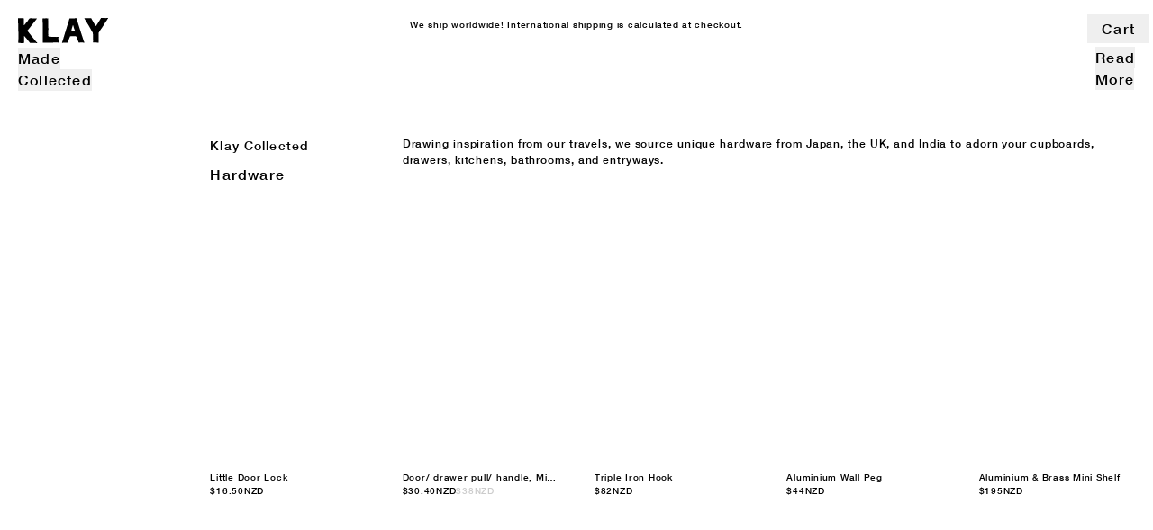

--- FILE ---
content_type: text/html
request_url: https://klay.co.nz/collections/hardware
body_size: 21074
content:
<!DOCTYPE html><html lang="en"><head><meta charSet="utf-8"/><meta content="width=device-width,initial-scale=1" name="viewport"/><link as="font" crossorigin="anonymous" href="https://cdn.shopify.com/oxygen-v2/34160/24009/49817/2714741/build/_assets/HelveticaNeueMedium-Y3XX7J2G.woff2" rel="preload" type="font/woff2"/><link href="https://cdn.shopify.com/oxygen-v2/34160/24009/49817/2714741/build/_assets/fonts-M6HIQCFK.css" rel="stylesheet"/><link href="https://cdn.shopify.com" rel="preconnect"/><link href="https://cdn.sanity.io" rel="preconnect"/><link href="https://cdn.shopify.com/oxygen-v2/34160/24009/49817/2714741/build/_assets/vars-ZXBJ4PIM.css" rel="stylesheet"/><link href="https://cdn.shopify.com/oxygen-v2/34160/24009/49817/2714741/build/_assets/tailwind-Q524JHTH.css" rel="stylesheet"/><script type="application/ld+json">{"@context":"https://schema.org","@type":"Organization","logo":"https://cdn.sanity.io/images/mkfb1bae/production/63c45bfe79a9ff3e4897c115a372bfb4196d2451-1200x628.jpg?w=1200&fit=crop&auto=format","name":"KLAY","potentialAction":{"@type":"SearchAction","query":"required maxlength=100 name=q","target":"https://klay.co.nz/search?q={search_term}"},"sameAs":[],"url":"https://klay.co.nz/collections/hardware"}</script><script type="application/ld+json">{"@context":"https://schema.org","@type":"BreadcrumbList","itemListElement":[{"@type":"ListItem","item":"klay.co.nz/collections","name":"Collections","position":1},{"@type":"ListItem","name":"Hardware","position":2}]}</script><script type="application/ld+json">{"@context":"https://schema.org","@type":"CollectionPage","description":"","mainEntity":{"@type":"ItemList","itemListElement":[{"@type":"ListItem","position":1,"url":"/products/little-door-lock"},{"@type":"ListItem","position":2,"url":"/products/door-drawer-pull-handle-michael-marriott-seconds"},{"@type":"ListItem","position":3,"url":"/products/triple-iron-hook"},{"@type":"ListItem","position":4,"url":"/products/aluminium-wall-peg"},{"@type":"ListItem","position":5,"url":"/products/aluminium-mini-shelf"},{"@type":"ListItem","position":6,"url":"/products/pasodoble-coat-hook"},{"@type":"ListItem","position":7,"url":"/products/aluminium-hook"},{"@type":"ListItem","position":8,"url":"/products/stainless-shelf"},{"@type":"ListItem","position":9,"url":"/products/industrial-mirror"},{"@type":"ListItem","position":10,"url":"/products/iron-toilet-roll-holder"}]},"name":"Hardware","url":"/collections/hardware"}</script><meta property="og:image:type" content="image/jpeg"/><meta name="robots" content="index,follow"/><title>Hardware – KLAY</title><meta property="og:title" content="Hardware – KLAY"/><meta property="twitter:title" content="Hardware – KLAY"/><link rel="canonical" href="https://klay.co.nz/collections/hardware"/><meta property="og:url" content="https://klay.co.nz/collections/hardware"/><link rel="alternate" hrefLang="en-nz" href="https://klay.co.nz//collections/hardware"/><link rel="alternate" hrefLang="en-au" href="https://klay.co.nz/au/collections/hardware"/><link rel="alternate" hrefLang="en-us" href="https://klay.co.nz/us/collections/hardware"/><link rel="alternate" hrefLang="en-gb" href="https://klay.co.nz/gb/collections/hardware"/><link rel="alternate" hrefLang="en-fr" href="https://klay.co.nz/eu/collections/hardware"/><link rel="alternate" hrefLang="en-ae" href="https://klay.co.nz/ae/collections/hardware"/><link rel="alternate" hrefLang="en-af" href="https://klay.co.nz/af/collections/hardware"/><link rel="alternate" hrefLang="en-al" href="https://klay.co.nz/al/collections/hardware"/><link rel="alternate" hrefLang="en-am" href="https://klay.co.nz/am/collections/hardware"/><link rel="alternate" hrefLang="en-aw" href="https://klay.co.nz/aw/collections/hardware"/><link rel="alternate" hrefLang="en-az" href="https://klay.co.nz/az/collections/hardware"/><link rel="alternate" hrefLang="en-ba" href="https://klay.co.nz/ba/collections/hardware"/><link rel="alternate" hrefLang="en-bb" href="https://klay.co.nz/bb/collections/hardware"/><link rel="alternate" hrefLang="en-bd" href="https://klay.co.nz/bd/collections/hardware"/><link rel="alternate" hrefLang="en-bg" href="https://klay.co.nz/bg/collections/hardware"/><link rel="alternate" hrefLang="en-bi" href="https://klay.co.nz/bi/collections/hardware"/><link rel="alternate" hrefLang="en-bn" href="https://klay.co.nz/bn/collections/hardware"/><link rel="alternate" hrefLang="en-bo" href="https://klay.co.nz/bo/collections/hardware"/><link rel="alternate" hrefLang="en-bs" href="https://klay.co.nz/bs/collections/hardware"/><link rel="alternate" hrefLang="en-bw" href="https://klay.co.nz/bw/collections/hardware"/><link rel="alternate" hrefLang="en-bz" href="https://klay.co.nz/bz/collections/hardware"/><link rel="alternate" hrefLang="en-ca" href="https://klay.co.nz/ca/collections/hardware"/><link rel="alternate" hrefLang="en-cd" href="https://klay.co.nz/cd/collections/hardware"/><link rel="alternate" hrefLang="en-ch" href="https://klay.co.nz/ch/collections/hardware"/><link rel="alternate" hrefLang="en-cn" href="https://klay.co.nz/cn/collections/hardware"/><link rel="alternate" hrefLang="en-cr" href="https://klay.co.nz/cr/collections/hardware"/><link rel="alternate" hrefLang="en-cv" href="https://klay.co.nz/cv/collections/hardware"/><link rel="alternate" hrefLang="en-cz" href="https://klay.co.nz/cz/collections/hardware"/><link rel="alternate" hrefLang="en-dj" href="https://klay.co.nz/dj/collections/hardware"/><link rel="alternate" hrefLang="en-dk" href="https://klay.co.nz/dk/collections/hardware"/><link rel="alternate" hrefLang="en-do" href="https://klay.co.nz/do/collections/hardware"/><link rel="alternate" hrefLang="en-dz" href="https://klay.co.nz/dz/collections/hardware"/><link rel="alternate" hrefLang="en-eg" href="https://klay.co.nz/eg/collections/hardware"/><link rel="alternate" hrefLang="en-et" href="https://klay.co.nz/et/collections/hardware"/><link rel="alternate" hrefLang="en-fj" href="https://klay.co.nz/fj/collections/hardware"/><link rel="alternate" hrefLang="en-gm" href="https://klay.co.nz/gm/collections/hardware"/><link rel="alternate" hrefLang="en-gn" href="https://klay.co.nz/gn/collections/hardware"/><link rel="alternate" hrefLang="en-gt" href="https://klay.co.nz/gt/collections/hardware"/><link rel="alternate" hrefLang="en-gy" href="https://klay.co.nz/gy/collections/hardware"/><link rel="alternate" hrefLang="en-hk" href="https://klay.co.nz/hk/collections/hardware"/><link rel="alternate" hrefLang="en-hn" href="https://klay.co.nz/hn/collections/hardware"/><link rel="alternate" hrefLang="en-hu" href="https://klay.co.nz/hu/collections/hardware"/><link rel="alternate" hrefLang="en-id" href="https://klay.co.nz/id/collections/hardware"/><link rel="alternate" hrefLang="en-il" href="https://klay.co.nz/il/collections/hardware"/><link rel="alternate" hrefLang="en-in" href="https://klay.co.nz/in/collections/hardware"/><link rel="alternate" hrefLang="en-is" href="https://klay.co.nz/is/collections/hardware"/><link rel="alternate" hrefLang="en-jp" href="https://klay.co.nz/jp/collections/hardware"/><link rel="alternate" hrefLang="en-ke" href="https://klay.co.nz/ke/collections/hardware"/><link rel="alternate" hrefLang="en-kg" href="https://klay.co.nz/kg/collections/hardware"/><link rel="alternate" hrefLang="en-kh" href="https://klay.co.nz/kh/collections/hardware"/><link rel="alternate" hrefLang="en-km" href="https://klay.co.nz/km/collections/hardware"/><link rel="alternate" hrefLang="en-kr" href="https://klay.co.nz/kr/collections/hardware"/><link rel="alternate" hrefLang="en-ky" href="https://klay.co.nz/ky/collections/hardware"/><link rel="alternate" hrefLang="en-kz" href="https://klay.co.nz/kz/collections/hardware"/><link rel="alternate" hrefLang="en-la" href="https://klay.co.nz/la/collections/hardware"/><link rel="alternate" hrefLang="en-lb" href="https://klay.co.nz/lb/collections/hardware"/><link rel="alternate" hrefLang="en-lk" href="https://klay.co.nz/lk/collections/hardware"/><link rel="alternate" hrefLang="en-ma" href="https://klay.co.nz/ma/collections/hardware"/><link rel="alternate" hrefLang="en-md" href="https://klay.co.nz/md/collections/hardware"/><link rel="alternate" hrefLang="en-mk" href="https://klay.co.nz/mk/collections/hardware"/><link rel="alternate" hrefLang="en-mm" href="https://klay.co.nz/mm/collections/hardware"/><link rel="alternate" hrefLang="en-mn" href="https://klay.co.nz/mn/collections/hardware"/><link rel="alternate" hrefLang="en-mo" href="https://klay.co.nz/mo/collections/hardware"/><link rel="alternate" hrefLang="en-mu" href="https://klay.co.nz/mu/collections/hardware"/><link rel="alternate" hrefLang="en-mv" href="https://klay.co.nz/mv/collections/hardware"/><link rel="alternate" hrefLang="en-mw" href="https://klay.co.nz/mw/collections/hardware"/><link rel="alternate" hrefLang="en-my" href="https://klay.co.nz/my/collections/hardware"/><link rel="alternate" hrefLang="en-ng" href="https://klay.co.nz/ng/collections/hardware"/><link rel="alternate" hrefLang="en-ni" href="https://klay.co.nz/ni/collections/hardware"/><link rel="alternate" hrefLang="en-np" href="https://klay.co.nz/np/collections/hardware"/><link rel="alternate" hrefLang="en-pg" href="https://klay.co.nz/pg/collections/hardware"/><link rel="alternate" hrefLang="en-ph" href="https://klay.co.nz/ph/collections/hardware"/><link rel="alternate" hrefLang="en-pk" href="https://klay.co.nz/pk/collections/hardware"/><link rel="alternate" hrefLang="en-pl" href="https://klay.co.nz/pl/collections/hardware"/><link rel="alternate" hrefLang="en-py" href="https://klay.co.nz/py/collections/hardware"/><link rel="alternate" hrefLang="en-qa" href="https://klay.co.nz/qa/collections/hardware"/><link rel="alternate" hrefLang="en-ro" href="https://klay.co.nz/ro/collections/hardware"/><link rel="alternate" hrefLang="en-rs" href="https://klay.co.nz/rs/collections/hardware"/><link rel="alternate" hrefLang="en-rw" href="https://klay.co.nz/rw/collections/hardware"/><link rel="alternate" hrefLang="en-sa" href="https://klay.co.nz/sa/collections/hardware"/><link rel="alternate" hrefLang="en-sb" href="https://klay.co.nz/sb/collections/hardware"/><link rel="alternate" hrefLang="en-se" href="https://klay.co.nz/se/collections/hardware"/><link rel="alternate" hrefLang="en-sg" href="https://klay.co.nz/sg/collections/hardware"/><link rel="alternate" hrefLang="en-sl" href="https://klay.co.nz/sl/collections/hardware"/><link rel="alternate" hrefLang="en-st" href="https://klay.co.nz/st/collections/hardware"/><link rel="alternate" hrefLang="en-th" href="https://klay.co.nz/th/collections/hardware"/><link rel="alternate" hrefLang="en-tj" href="https://klay.co.nz/tj/collections/hardware"/><link rel="alternate" hrefLang="en-to" href="https://klay.co.nz/to/collections/hardware"/><link rel="alternate" hrefLang="en-tt" href="https://klay.co.nz/tt/collections/hardware"/><link rel="alternate" hrefLang="en-tw" href="https://klay.co.nz/tw/collections/hardware"/><link rel="alternate" hrefLang="en-tz" href="https://klay.co.nz/tz/collections/hardware"/><link rel="alternate" hrefLang="en-ua" href="https://klay.co.nz/ua/collections/hardware"/><link rel="alternate" hrefLang="en-ug" href="https://klay.co.nz/ug/collections/hardware"/><link rel="alternate" hrefLang="en-uy" href="https://klay.co.nz/uy/collections/hardware"/><link rel="alternate" hrefLang="en-uz" href="https://klay.co.nz/uz/collections/hardware"/><link rel="alternate" hrefLang="en-vn" href="https://klay.co.nz/vn/collections/hardware"/><link rel="alternate" hrefLang="en-vu" href="https://klay.co.nz/vu/collections/hardware"/><link rel="alternate" hrefLang="en-ws" href="https://klay.co.nz/ws/collections/hardware"/><link rel="alternate" hrefLang="en-ye" href="https://klay.co.nz/ye/collections/hardware"/><link rel="alternate" hrefLang="en" href="https://klay.co.nz/collections/hardware"/><link rel="alternate" hrefLang="x-default" href="https://klay.co.nz/collections/hardware"/><meta property="og:site_name" content="KLAY"/><link href="https://cdn.sanity.io/images/mkfb1bae/production/8f23698cece8d29616f1e8a76ccc7aed69c52ed3-393x393.webp?w=32&amp;h=32&amp;fit=crop&amp;auto=format" rel="icon" type="image/x-icon"/><link href="https://cdn.sanity.io/images/mkfb1bae/production/8f23698cece8d29616f1e8a76ccc7aed69c52ed3-393x393.webp?w=180&amp;h=180&amp;fit=crop&amp;auto=format" rel="apple-touch-icon"/><link href="https://cdn.sanity.io/images/mkfb1bae/production/8f23698cece8d29616f1e8a76ccc7aed69c52ed3-393x393.webp?w=180&amp;h=180&amp;fit=crop&amp;auto=format" rel="apple-touch-icon-precomposed"/></head><body class="flex min-h-screen flex-col overflow-x-hidden bg-background text-foreground"><section class="top-0 z-50 flex w-full items-center justify-center px-site-x pt-5 text-foreground lg:absolute lg:pb-5"><style>
    :root {
      --anc-bar-height: 0px;
    }
  </style><a class="text-sm text-center items-baseline" data-discover="true" href="/shipping"><span><span class="z-40 flex items-center">We ship worldwide! International shipping is calculated at checkout. </span></span></a></section><header class="pointer-events-none sticky top-0 z-50 p-5"><div class="group flex items-center justify-between text-xl lg:items-start lg:text-lg"><div class="pointer-events-auto"><a class="relative z-[90]" data-discover="true" href="/"><svg class="h-auto w-[100px]" viewBox="0 0 1156 319" xmlns="http://www.w3.org/2000/svg"><path d="M1033 315c5.03-42.75-1.74-86.43 3.01-128.99 9.37-19.15 22.93-36.81 35.69-54.31 26.65-34.71 44.5-74.82 72.38-108.62.87-8.33 22.84-24.52999 4.14-22.859993-27.38 3.220003-55.48-.590001-83.22.780003C1048.51 32.02 1027.27 59.78 1009.25 89.25c-2.65 8.36-11.31 18.9-16 5.5C982.69 80.7 975.4 65.04 965.3 50.7c-7.43-16.04-18.69-30.62-25.56-46.43999-20.38-.25-41.48.27-63.74-.26-7.04 3.82-26.21-7.43-24.75 4.75C856.35 15.77 862.46 22.1 866.22 29.78c32 51.49 64.19 104.52 93 158 5.87 31.82 1.05 65.48 3.85 98.15 4.91 8.1-8.23 24.42 3.93 26.07 22.12-1.65 44.75-1.5 66 3Zm-786.98 2.03c1.84-9.15-13.06-10.74-15.77-19.28-32.89-41.31-69.02-80.45-100-123-7.45-6.02-12.89-14.88-3.17-21.67C165.9 105.14 203.35 56.47 242.64 8.7c-6.93-5.9-22.59-1.07999-32.64-3.69999-21.32 1.32-41.55-4.9600053-62.97 1.02999-13.46 10.9-17.5 31.04-32.28 41.72-11.37 12.83-21.07 28.89-33.5 41.5C69.63 96.36 79.21 72.64 75 66c-.42-11.2-.62-22.26 0-33-3.69-8.59 6.6-26.59999-6-28.99999-23.35-.26-45.26-1.25-67.99999 0-3.57 53.61999 5.06 107.75999 3 159.99999.63 39.24 4.75 79.49-1 119 5.39 10.61-6.65 28.62 4 34C21.27 316.27 34.77 318.62 49 318c9.95-1.63 34.15 5.16 28.22-11.78 2.22-26.52.47-53.16 1.78-79.22 21.41 21.65 41.54 45.31 58.75 70.25 8.21 6.9 11.88 22.16 25.25 18.75 27.85-.63 56.11 2.13 83 2l.02-.97ZM751 2.00001c-22.27 3.34-46.62 3.42-69 3-10.43-.36-24.89-2.70001-24.22 11.77999-29.21 92.65-59.1 185.27-86.8 278.2-1.15 6.72-13.7 23.26 1.02 20.02 21.57-3.41 44.29-.12 65.22-1.78 9.34-25.14 18.59-52.07 29.48-77.52 7.55-7.02 20.88-4.86 31.3-5.7 17.93 3.76 48.61-9.72 54.02 14.98 4.28 18.2 15.61 33.65 21.66 51.34.66 11.57 7.71 20.28 20.32 14.68h36c7.28 1.52 28.31 7.88 19.25-6.25-6.07-7.43-6.81-17.33-10.26-25.74-19.37-64.78-44.11-128.34-63-193C768.15 57.76 758.1 30.76 751 2.00001ZM705 88c1.96 7.78 7.53 14.34 8.33 22.67-.43 8.46 5.66 13.79 6.67 22.33 1.13 8.15 6.5 15.02 9.31 22.69 8.7 11.75-10.42 7.77-17.31 8.31-9.39 1.52-18.39.71-27-3 2.32-25.39 14.16-48.83 20-73Zm-386 64c-.66 7.5 1.33 16.33-1 23-1.67 14.42.15 28.08 0 43v30c.54 12.1.36 22.87.01 34.99 4.13 9.97-3.55 22.03 1.32 30.68 11.68 1.52 22.92-1.45 34.67-.67 56.23 3.81 111.45-5.38 166.22-.78.17-21.5-2.86-43.16-1.22-64.22 4.44-13.84-16.19-8.66-24-8-11.34 2.13-21.64-.94-33-1h-22c-12.5-2.05-24.72-.62-37-2-14.99 5.26-15.56-12.74-14-23-1.66-21.26-1.67-45.81 0-67-1.23-37.11.05-75.63-2-113-1.64-6.26-1.69-15.81 0-22 .02-2.53999-1.01-4.75999-2-6.99999-11.84.74-23.65-2.86-35 0-11.67 2.42-27.43-4.520001-35.98 1.98C316.81 18.49 312.79 30.13 316 42c1.06 36.64 1.99 71.92 3 110Z" fill="#000"></path></svg></a><nav class="z-40 mt-[5px] relative hidden touch:hidden lg:block"><ul class="relative flex flex-col items-start"><li class="relative flex items-start opacity-100 transition-opacity group-[.is-active]:opacity-10 hover:!opacity-100 [&amp;.active]:!opacity-100" id="d9d94048273c"><button class="notouch:transition-colors p-0 inline-flex select-none h-6 w-max justify-center px-0 py-0 disabled:pointer-events-none opacity-100 transition-opacity disabled:opacity-10 z-20 items-start text-xl capitalize lg:text-lg">Made</button><div class="absolute left-[--viewport-left] right-[--viewport-right] overflow-hidden pl-7.5 pointer-events-none" style="--button-width:undefinedpx;--viewport-left:0px;--viewport-right:auto;width:458px"><ul class="group/n m-0 flex min-h-[20svh] w-full max-w-[80vw] flex-wrap content-baseline items-baseline gap-7.5 whitespace-nowrap" style="transform:translateX(calc(-100% - 30px))"><li class="group/child opacity-100 transition-opacity group-[.is-active]/n:opacity-10 [&amp;.active]:!opacity-100"><a class="text-lg inline-flex select-none h-6 px-0 py-0 disabled:pointer-events-none opacity-100 transition-opacity disabled:opacity-10 w-full justify-start [&amp;_svg]:opacity-0 [&amp;_svg]:hover:opacity-100 [&amp;_.img]:opacity-0 [&amp;_.img]:hover:opacity-100 items-baseline" data-discover="true" href="/collections/made"><svg class="pointer-events-none mr-2.5 select-none transition-opacity" height="12" width="12" xmlns="http://www.w3.org/2000/svg"><circle cx="6" cy="6" fill="#000" r="6"></circle></svg><span>All</span><div class="img pointer-events-none absolute top-9 z-20 hidden w-[160px] opacity-0 transition-opacity duration-150 lg:block"><div class="absolute left-0 top-0 w-full" style="aspect-ratio:5/4"></div><img alt="" class="w-full relative transition-opacity duration-300 ease-out" decoding="async" height="400" loading="lazy" sizes="(min-width: 1024px) 160px, 0vw" src="https://cdn.sanity.io/images/mkfb1bae/production/451c141f3c5f823b259875939495cf2edf8bab18-2250x3000.jpg?rect=0,600,2250,1800&amp;w=1920&amp;h=1536&amp;fit=crop&amp;auto=format" srcSet="https://cdn.sanity.io/images/mkfb1bae/production/451c141f3c5f823b259875939495cf2edf8bab18-2250x3000.jpg?rect=0,600,2250,1800&amp;w=50&amp;h=40&amp;fit=crop&amp;auto=format 50w, https://cdn.sanity.io/images/mkfb1bae/production/451c141f3c5f823b259875939495cf2edf8bab18-2250x3000.jpg?rect=0,600,2250,1800&amp;w=100&amp;h=80&amp;fit=crop&amp;auto=format 100w, https://cdn.sanity.io/images/mkfb1bae/production/451c141f3c5f823b259875939495cf2edf8bab18-2250x3000.jpg?rect=0,600,2250,1800&amp;w=200&amp;h=160&amp;fit=crop&amp;auto=format 200w, https://cdn.sanity.io/images/mkfb1bae/production/451c141f3c5f823b259875939495cf2edf8bab18-2250x3000.jpg?rect=0,600,2250,1800&amp;w=450&amp;h=360&amp;fit=crop&amp;auto=format 450w, https://cdn.sanity.io/images/mkfb1bae/production/451c141f3c5f823b259875939495cf2edf8bab18-2250x3000.jpg?rect=0,600,2250,1800&amp;w=600&amp;h=480&amp;fit=crop&amp;auto=format 600w, https://cdn.sanity.io/images/mkfb1bae/production/451c141f3c5f823b259875939495cf2edf8bab18-2250x3000.jpg?rect=0,600,2250,1800&amp;w=750&amp;h=600&amp;fit=crop&amp;auto=format 750w, https://cdn.sanity.io/images/mkfb1bae/production/451c141f3c5f823b259875939495cf2edf8bab18-2250x3000.jpg?rect=0,600,2250,1800&amp;w=900&amp;h=720&amp;fit=crop&amp;auto=format 900w, https://cdn.sanity.io/images/mkfb1bae/production/451c141f3c5f823b259875939495cf2edf8bab18-2250x3000.jpg?rect=0,600,2250,1800&amp;w=1000&amp;h=800&amp;fit=crop&amp;auto=format 1000w, https://cdn.sanity.io/images/mkfb1bae/production/451c141f3c5f823b259875939495cf2edf8bab18-2250x3000.jpg?rect=0,600,2250,1800&amp;w=1250&amp;h=1000&amp;fit=crop&amp;auto=format 1250w, https://cdn.sanity.io/images/mkfb1bae/production/451c141f3c5f823b259875939495cf2edf8bab18-2250x3000.jpg?rect=0,600,2250,1800&amp;w=1500&amp;h=1200&amp;fit=crop&amp;auto=format 1500w, https://cdn.sanity.io/images/mkfb1bae/production/451c141f3c5f823b259875939495cf2edf8bab18-2250x3000.jpg?rect=0,600,2250,1800&amp;w=1750&amp;h=1400&amp;fit=crop&amp;auto=format 1750w, https://cdn.sanity.io/images/mkfb1bae/production/451c141f3c5f823b259875939495cf2edf8bab18-2250x3000.jpg?rect=0,600,2250,1800&amp;w=2000&amp;h=1600&amp;fit=crop&amp;auto=format 2000w, https://cdn.sanity.io/images/mkfb1bae/production/451c141f3c5f823b259875939495cf2edf8bab18-2250x3000.jpg?rect=0,600,2250,1800&amp;w=1920&amp;h=1536&amp;fit=crop&amp;auto=format 2250w" style="aspect-ratio:5/4;opacity:0" width="500"/></div></a></li><li class="group/child opacity-100 transition-opacity group-[.is-active]/n:opacity-10 [&amp;.active]:!opacity-100"><a class="text-lg inline-flex select-none h-6 px-0 py-0 disabled:pointer-events-none opacity-100 transition-opacity disabled:opacity-10 w-full justify-start [&amp;_svg]:opacity-0 [&amp;_svg]:hover:opacity-100 [&amp;_.img]:opacity-0 [&amp;_.img]:hover:opacity-100 items-baseline" data-discover="true" href="/collections/cushions-and-cushion-covers"><svg class="pointer-events-none mr-2.5 select-none transition-opacity" height="12" width="12" xmlns="http://www.w3.org/2000/svg"><circle cx="6" cy="6" fill="#000" r="6"></circle></svg><span>Cushions</span><div class="img pointer-events-none absolute top-9 z-20 hidden w-[160px] opacity-0 transition-opacity duration-150 lg:block"><div class="absolute left-0 top-0 w-full" style="aspect-ratio:5/4"></div><img alt="" class="w-full relative transition-opacity duration-300 ease-out" decoding="async" height="400" loading="lazy" sizes="(min-width: 1024px) 160px, 0vw" src="https://cdn.sanity.io/images/mkfb1bae/production/42b69f03f11eb6a42096b8a681b468e91cffbd17-4000x6000.jpg?rect=0,1400,4000,3200&amp;w=1920&amp;h=1536&amp;fit=crop&amp;auto=format" srcSet="https://cdn.sanity.io/images/mkfb1bae/production/42b69f03f11eb6a42096b8a681b468e91cffbd17-4000x6000.jpg?rect=0,1400,4000,3200&amp;w=50&amp;h=40&amp;fit=crop&amp;auto=format 50w, https://cdn.sanity.io/images/mkfb1bae/production/42b69f03f11eb6a42096b8a681b468e91cffbd17-4000x6000.jpg?rect=0,1400,4000,3200&amp;w=100&amp;h=80&amp;fit=crop&amp;auto=format 100w, https://cdn.sanity.io/images/mkfb1bae/production/42b69f03f11eb6a42096b8a681b468e91cffbd17-4000x6000.jpg?rect=0,1400,4000,3200&amp;w=200&amp;h=160&amp;fit=crop&amp;auto=format 200w, https://cdn.sanity.io/images/mkfb1bae/production/42b69f03f11eb6a42096b8a681b468e91cffbd17-4000x6000.jpg?rect=0,1400,4000,3200&amp;w=450&amp;h=360&amp;fit=crop&amp;auto=format 450w, https://cdn.sanity.io/images/mkfb1bae/production/42b69f03f11eb6a42096b8a681b468e91cffbd17-4000x6000.jpg?rect=0,1400,4000,3200&amp;w=600&amp;h=480&amp;fit=crop&amp;auto=format 600w, https://cdn.sanity.io/images/mkfb1bae/production/42b69f03f11eb6a42096b8a681b468e91cffbd17-4000x6000.jpg?rect=0,1400,4000,3200&amp;w=750&amp;h=600&amp;fit=crop&amp;auto=format 750w, https://cdn.sanity.io/images/mkfb1bae/production/42b69f03f11eb6a42096b8a681b468e91cffbd17-4000x6000.jpg?rect=0,1400,4000,3200&amp;w=900&amp;h=720&amp;fit=crop&amp;auto=format 900w, https://cdn.sanity.io/images/mkfb1bae/production/42b69f03f11eb6a42096b8a681b468e91cffbd17-4000x6000.jpg?rect=0,1400,4000,3200&amp;w=1000&amp;h=800&amp;fit=crop&amp;auto=format 1000w, https://cdn.sanity.io/images/mkfb1bae/production/42b69f03f11eb6a42096b8a681b468e91cffbd17-4000x6000.jpg?rect=0,1400,4000,3200&amp;w=1250&amp;h=1000&amp;fit=crop&amp;auto=format 1250w, https://cdn.sanity.io/images/mkfb1bae/production/42b69f03f11eb6a42096b8a681b468e91cffbd17-4000x6000.jpg?rect=0,1400,4000,3200&amp;w=1500&amp;h=1200&amp;fit=crop&amp;auto=format 1500w, https://cdn.sanity.io/images/mkfb1bae/production/42b69f03f11eb6a42096b8a681b468e91cffbd17-4000x6000.jpg?rect=0,1400,4000,3200&amp;w=1750&amp;h=1400&amp;fit=crop&amp;auto=format 1750w, https://cdn.sanity.io/images/mkfb1bae/production/42b69f03f11eb6a42096b8a681b468e91cffbd17-4000x6000.jpg?rect=0,1400,4000,3200&amp;w=2000&amp;h=1600&amp;fit=crop&amp;auto=format 2000w, https://cdn.sanity.io/images/mkfb1bae/production/42b69f03f11eb6a42096b8a681b468e91cffbd17-4000x6000.jpg?rect=0,1400,4000,3200&amp;w=2500&amp;h=2000&amp;fit=crop&amp;auto=format 2500w, https://cdn.sanity.io/images/mkfb1bae/production/42b69f03f11eb6a42096b8a681b468e91cffbd17-4000x6000.jpg?rect=0,1400,4000,3200&amp;w=3000&amp;h=2400&amp;fit=crop&amp;auto=format 3000w, https://cdn.sanity.io/images/mkfb1bae/production/42b69f03f11eb6a42096b8a681b468e91cffbd17-4000x6000.jpg?rect=0,1400,4000,3200&amp;w=3500&amp;h=2800&amp;fit=crop&amp;auto=format 3500w, https://cdn.sanity.io/images/mkfb1bae/production/42b69f03f11eb6a42096b8a681b468e91cffbd17-4000x6000.jpg?rect=0,1400,4000,3200&amp;w=1920&amp;h=1536&amp;fit=crop&amp;auto=format 4000w" style="aspect-ratio:5/4;opacity:0" width="500"/></div></a></li><li class="group/child opacity-100 transition-opacity group-[.is-active]/n:opacity-10 [&amp;.active]:!opacity-100"><a class="text-lg inline-flex select-none h-6 px-0 py-0 disabled:pointer-events-none opacity-100 transition-opacity disabled:opacity-10 w-full justify-start [&amp;_svg]:opacity-0 [&amp;_svg]:hover:opacity-100 [&amp;_.img]:opacity-0 [&amp;_.img]:hover:opacity-100 items-baseline" data-discover="true" href="/collections/bedding"><svg class="pointer-events-none mr-2.5 select-none transition-opacity" height="12" width="12" xmlns="http://www.w3.org/2000/svg"><circle cx="6" cy="6" fill="#000" r="6"></circle></svg><span>Bedding</span><div class="img pointer-events-none absolute top-9 z-20 hidden w-[160px] opacity-0 transition-opacity duration-150 lg:block"><div class="absolute left-0 top-0 w-full" style="aspect-ratio:5/4"></div><img alt="" class="w-full relative transition-opacity duration-300 ease-out" decoding="async" height="400" loading="lazy" sizes="(min-width: 1024px) 160px, 0vw" src="https://cdn.sanity.io/images/mkfb1bae/production/4958122e8aaf7db0b0e0625e5bcefdb8c6e2385d-4000x6000.jpg?rect=0,1400,4000,3200&amp;w=1920&amp;h=1536&amp;fit=crop&amp;auto=format" srcSet="https://cdn.sanity.io/images/mkfb1bae/production/4958122e8aaf7db0b0e0625e5bcefdb8c6e2385d-4000x6000.jpg?rect=0,1400,4000,3200&amp;w=50&amp;h=40&amp;fit=crop&amp;auto=format 50w, https://cdn.sanity.io/images/mkfb1bae/production/4958122e8aaf7db0b0e0625e5bcefdb8c6e2385d-4000x6000.jpg?rect=0,1400,4000,3200&amp;w=100&amp;h=80&amp;fit=crop&amp;auto=format 100w, https://cdn.sanity.io/images/mkfb1bae/production/4958122e8aaf7db0b0e0625e5bcefdb8c6e2385d-4000x6000.jpg?rect=0,1400,4000,3200&amp;w=200&amp;h=160&amp;fit=crop&amp;auto=format 200w, https://cdn.sanity.io/images/mkfb1bae/production/4958122e8aaf7db0b0e0625e5bcefdb8c6e2385d-4000x6000.jpg?rect=0,1400,4000,3200&amp;w=450&amp;h=360&amp;fit=crop&amp;auto=format 450w, https://cdn.sanity.io/images/mkfb1bae/production/4958122e8aaf7db0b0e0625e5bcefdb8c6e2385d-4000x6000.jpg?rect=0,1400,4000,3200&amp;w=600&amp;h=480&amp;fit=crop&amp;auto=format 600w, https://cdn.sanity.io/images/mkfb1bae/production/4958122e8aaf7db0b0e0625e5bcefdb8c6e2385d-4000x6000.jpg?rect=0,1400,4000,3200&amp;w=750&amp;h=600&amp;fit=crop&amp;auto=format 750w, https://cdn.sanity.io/images/mkfb1bae/production/4958122e8aaf7db0b0e0625e5bcefdb8c6e2385d-4000x6000.jpg?rect=0,1400,4000,3200&amp;w=900&amp;h=720&amp;fit=crop&amp;auto=format 900w, https://cdn.sanity.io/images/mkfb1bae/production/4958122e8aaf7db0b0e0625e5bcefdb8c6e2385d-4000x6000.jpg?rect=0,1400,4000,3200&amp;w=1000&amp;h=800&amp;fit=crop&amp;auto=format 1000w, https://cdn.sanity.io/images/mkfb1bae/production/4958122e8aaf7db0b0e0625e5bcefdb8c6e2385d-4000x6000.jpg?rect=0,1400,4000,3200&amp;w=1250&amp;h=1000&amp;fit=crop&amp;auto=format 1250w, https://cdn.sanity.io/images/mkfb1bae/production/4958122e8aaf7db0b0e0625e5bcefdb8c6e2385d-4000x6000.jpg?rect=0,1400,4000,3200&amp;w=1500&amp;h=1200&amp;fit=crop&amp;auto=format 1500w, https://cdn.sanity.io/images/mkfb1bae/production/4958122e8aaf7db0b0e0625e5bcefdb8c6e2385d-4000x6000.jpg?rect=0,1400,4000,3200&amp;w=1750&amp;h=1400&amp;fit=crop&amp;auto=format 1750w, https://cdn.sanity.io/images/mkfb1bae/production/4958122e8aaf7db0b0e0625e5bcefdb8c6e2385d-4000x6000.jpg?rect=0,1400,4000,3200&amp;w=2000&amp;h=1600&amp;fit=crop&amp;auto=format 2000w, https://cdn.sanity.io/images/mkfb1bae/production/4958122e8aaf7db0b0e0625e5bcefdb8c6e2385d-4000x6000.jpg?rect=0,1400,4000,3200&amp;w=2500&amp;h=2000&amp;fit=crop&amp;auto=format 2500w, https://cdn.sanity.io/images/mkfb1bae/production/4958122e8aaf7db0b0e0625e5bcefdb8c6e2385d-4000x6000.jpg?rect=0,1400,4000,3200&amp;w=3000&amp;h=2400&amp;fit=crop&amp;auto=format 3000w, https://cdn.sanity.io/images/mkfb1bae/production/4958122e8aaf7db0b0e0625e5bcefdb8c6e2385d-4000x6000.jpg?rect=0,1400,4000,3200&amp;w=3500&amp;h=2800&amp;fit=crop&amp;auto=format 3500w, https://cdn.sanity.io/images/mkfb1bae/production/4958122e8aaf7db0b0e0625e5bcefdb8c6e2385d-4000x6000.jpg?rect=0,1400,4000,3200&amp;w=1920&amp;h=1536&amp;fit=crop&amp;auto=format 4000w" style="aspect-ratio:5/4;opacity:0" width="500"/></div></a></li><li class="group/child opacity-100 transition-opacity group-[.is-active]/n:opacity-10 [&amp;.active]:!opacity-100"><button class="select-none justify-start notouch:transition-colors disabled:pointer-events-none disabled:opacity-50 p-0 flex rounded-sm py-2.5 gap-0 w-full [&amp;_svg]:hidden [&amp;_img]:hidden z-20 items-start capitalize lg:hidden">Search</button><button class="notouch:transition-colors p-0 select-none h-6 w-max justify-center px-0 py-0 disabled:pointer-events-none opacity-100 transition-opacity disabled:opacity-10 z-20 hidden items-start text-xl capitalize lg:block lg:text-lg [&amp;_svg]:opacity-0 [&amp;_svg]:hover:opacity-100"><span class="inline-flex h-full items-center"><svg class="pointer-events-none mr-2.5 select-none transition-opacity" height="12" width="12" xmlns="http://www.w3.org/2000/svg"><circle cx="6" cy="6" fill="#000" r="6"></circle></svg>Search</span></button></li></ul></div></li><li class="relative flex items-start opacity-100 transition-opacity group-[.is-active]:opacity-10 hover:!opacity-100 [&amp;.active]:!opacity-100" id="3f1d70d1a9d5"><button class="notouch:transition-colors p-0 inline-flex select-none h-6 w-max justify-center px-0 py-0 disabled:pointer-events-none opacity-100 transition-opacity disabled:opacity-10 z-20 items-start text-xl capitalize lg:text-lg">Collected</button><div class="absolute left-[--viewport-left] right-[--viewport-right] overflow-hidden pl-7.5 pointer-events-none" style="--button-width:undefinedpx;--viewport-left:0px;--viewport-right:auto;width:1052px"><ul class="group/n m-0 flex min-h-[20svh] w-full max-w-[80vw] flex-wrap content-baseline items-baseline gap-7.5 whitespace-nowrap" style="transform:translateX(calc(-100% - 30px))"><li class="group/child opacity-100 transition-opacity group-[.is-active]/n:opacity-10 [&amp;.active]:!opacity-100"><a class="text-lg inline-flex select-none h-6 px-0 py-0 disabled:pointer-events-none opacity-100 transition-opacity disabled:opacity-10 w-full justify-start [&amp;_svg]:opacity-0 [&amp;_svg]:hover:opacity-100 [&amp;_.img]:opacity-0 [&amp;_.img]:hover:opacity-100 items-baseline" data-discover="true" href="/collections/collected"><svg class="pointer-events-none mr-2.5 select-none transition-opacity" height="12" width="12" xmlns="http://www.w3.org/2000/svg"><circle cx="6" cy="6" fill="#000" r="6"></circle></svg><span>All</span><div class="img pointer-events-none absolute top-9 z-20 hidden w-[160px] opacity-0 transition-opacity duration-150 lg:block"><div class="absolute left-0 top-0 w-full" style="aspect-ratio:5/4"></div><img alt="" class="w-full relative transition-opacity duration-300 ease-out" decoding="async" height="400" loading="lazy" sizes="(min-width: 1024px) 160px, 0vw" src="https://cdn.sanity.io/images/mkfb1bae/production/9f6176f5b642e92fe853e50e07aee8636ef7721d-4000x6000.jpg?rect=0,1400,4000,3200&amp;w=1920&amp;h=1536&amp;fit=crop&amp;auto=format" srcSet="https://cdn.sanity.io/images/mkfb1bae/production/9f6176f5b642e92fe853e50e07aee8636ef7721d-4000x6000.jpg?rect=0,1400,4000,3200&amp;w=50&amp;h=40&amp;fit=crop&amp;auto=format 50w, https://cdn.sanity.io/images/mkfb1bae/production/9f6176f5b642e92fe853e50e07aee8636ef7721d-4000x6000.jpg?rect=0,1400,4000,3200&amp;w=100&amp;h=80&amp;fit=crop&amp;auto=format 100w, https://cdn.sanity.io/images/mkfb1bae/production/9f6176f5b642e92fe853e50e07aee8636ef7721d-4000x6000.jpg?rect=0,1400,4000,3200&amp;w=200&amp;h=160&amp;fit=crop&amp;auto=format 200w, https://cdn.sanity.io/images/mkfb1bae/production/9f6176f5b642e92fe853e50e07aee8636ef7721d-4000x6000.jpg?rect=0,1400,4000,3200&amp;w=450&amp;h=360&amp;fit=crop&amp;auto=format 450w, https://cdn.sanity.io/images/mkfb1bae/production/9f6176f5b642e92fe853e50e07aee8636ef7721d-4000x6000.jpg?rect=0,1400,4000,3200&amp;w=600&amp;h=480&amp;fit=crop&amp;auto=format 600w, https://cdn.sanity.io/images/mkfb1bae/production/9f6176f5b642e92fe853e50e07aee8636ef7721d-4000x6000.jpg?rect=0,1400,4000,3200&amp;w=750&amp;h=600&amp;fit=crop&amp;auto=format 750w, https://cdn.sanity.io/images/mkfb1bae/production/9f6176f5b642e92fe853e50e07aee8636ef7721d-4000x6000.jpg?rect=0,1400,4000,3200&amp;w=900&amp;h=720&amp;fit=crop&amp;auto=format 900w, https://cdn.sanity.io/images/mkfb1bae/production/9f6176f5b642e92fe853e50e07aee8636ef7721d-4000x6000.jpg?rect=0,1400,4000,3200&amp;w=1000&amp;h=800&amp;fit=crop&amp;auto=format 1000w, https://cdn.sanity.io/images/mkfb1bae/production/9f6176f5b642e92fe853e50e07aee8636ef7721d-4000x6000.jpg?rect=0,1400,4000,3200&amp;w=1250&amp;h=1000&amp;fit=crop&amp;auto=format 1250w, https://cdn.sanity.io/images/mkfb1bae/production/9f6176f5b642e92fe853e50e07aee8636ef7721d-4000x6000.jpg?rect=0,1400,4000,3200&amp;w=1500&amp;h=1200&amp;fit=crop&amp;auto=format 1500w, https://cdn.sanity.io/images/mkfb1bae/production/9f6176f5b642e92fe853e50e07aee8636ef7721d-4000x6000.jpg?rect=0,1400,4000,3200&amp;w=1750&amp;h=1400&amp;fit=crop&amp;auto=format 1750w, https://cdn.sanity.io/images/mkfb1bae/production/9f6176f5b642e92fe853e50e07aee8636ef7721d-4000x6000.jpg?rect=0,1400,4000,3200&amp;w=2000&amp;h=1600&amp;fit=crop&amp;auto=format 2000w, https://cdn.sanity.io/images/mkfb1bae/production/9f6176f5b642e92fe853e50e07aee8636ef7721d-4000x6000.jpg?rect=0,1400,4000,3200&amp;w=2500&amp;h=2000&amp;fit=crop&amp;auto=format 2500w, https://cdn.sanity.io/images/mkfb1bae/production/9f6176f5b642e92fe853e50e07aee8636ef7721d-4000x6000.jpg?rect=0,1400,4000,3200&amp;w=3000&amp;h=2400&amp;fit=crop&amp;auto=format 3000w, https://cdn.sanity.io/images/mkfb1bae/production/9f6176f5b642e92fe853e50e07aee8636ef7721d-4000x6000.jpg?rect=0,1400,4000,3200&amp;w=3500&amp;h=2800&amp;fit=crop&amp;auto=format 3500w, https://cdn.sanity.io/images/mkfb1bae/production/9f6176f5b642e92fe853e50e07aee8636ef7721d-4000x6000.jpg?rect=0,1400,4000,3200&amp;w=1920&amp;h=1536&amp;fit=crop&amp;auto=format 4000w" style="aspect-ratio:5/4;opacity:0" width="500"/></div></a></li><li class="group/child opacity-100 transition-opacity group-[.is-active]/n:opacity-10 [&amp;.active]:!opacity-100"><a class="text-lg inline-flex select-none h-6 px-0 py-0 disabled:pointer-events-none opacity-100 transition-opacity disabled:opacity-10 w-full justify-start [&amp;_svg]:opacity-0 [&amp;_svg]:hover:opacity-100 [&amp;_.img]:opacity-0 [&amp;_.img]:hover:opacity-100 items-baseline" data-discover="true" href="/collections/textiles"><svg class="pointer-events-none mr-2.5 select-none transition-opacity" height="12" width="12" xmlns="http://www.w3.org/2000/svg"><circle cx="6" cy="6" fill="#000" r="6"></circle></svg><span>Textiles</span><div class="img pointer-events-none absolute top-9 z-20 hidden w-[160px] opacity-0 transition-opacity duration-150 lg:block"><div class="absolute left-0 top-0 w-full" style="aspect-ratio:5/4"></div><img alt="" class="w-full relative transition-opacity duration-300 ease-out" decoding="async" height="400" loading="lazy" sizes="(min-width: 1024px) 160px, 0vw" src="https://cdn.sanity.io/images/mkfb1bae/production/81e395014b89be68b2fd5ef2ffcf8ab104d6b8fe-2250x3000.jpg?rect=0,600,2250,1800&amp;w=1920&amp;h=1536&amp;fit=crop&amp;auto=format" srcSet="https://cdn.sanity.io/images/mkfb1bae/production/81e395014b89be68b2fd5ef2ffcf8ab104d6b8fe-2250x3000.jpg?rect=0,600,2250,1800&amp;w=50&amp;h=40&amp;fit=crop&amp;auto=format 50w, https://cdn.sanity.io/images/mkfb1bae/production/81e395014b89be68b2fd5ef2ffcf8ab104d6b8fe-2250x3000.jpg?rect=0,600,2250,1800&amp;w=100&amp;h=80&amp;fit=crop&amp;auto=format 100w, https://cdn.sanity.io/images/mkfb1bae/production/81e395014b89be68b2fd5ef2ffcf8ab104d6b8fe-2250x3000.jpg?rect=0,600,2250,1800&amp;w=200&amp;h=160&amp;fit=crop&amp;auto=format 200w, https://cdn.sanity.io/images/mkfb1bae/production/81e395014b89be68b2fd5ef2ffcf8ab104d6b8fe-2250x3000.jpg?rect=0,600,2250,1800&amp;w=450&amp;h=360&amp;fit=crop&amp;auto=format 450w, https://cdn.sanity.io/images/mkfb1bae/production/81e395014b89be68b2fd5ef2ffcf8ab104d6b8fe-2250x3000.jpg?rect=0,600,2250,1800&amp;w=600&amp;h=480&amp;fit=crop&amp;auto=format 600w, https://cdn.sanity.io/images/mkfb1bae/production/81e395014b89be68b2fd5ef2ffcf8ab104d6b8fe-2250x3000.jpg?rect=0,600,2250,1800&amp;w=750&amp;h=600&amp;fit=crop&amp;auto=format 750w, https://cdn.sanity.io/images/mkfb1bae/production/81e395014b89be68b2fd5ef2ffcf8ab104d6b8fe-2250x3000.jpg?rect=0,600,2250,1800&amp;w=900&amp;h=720&amp;fit=crop&amp;auto=format 900w, https://cdn.sanity.io/images/mkfb1bae/production/81e395014b89be68b2fd5ef2ffcf8ab104d6b8fe-2250x3000.jpg?rect=0,600,2250,1800&amp;w=1000&amp;h=800&amp;fit=crop&amp;auto=format 1000w, https://cdn.sanity.io/images/mkfb1bae/production/81e395014b89be68b2fd5ef2ffcf8ab104d6b8fe-2250x3000.jpg?rect=0,600,2250,1800&amp;w=1250&amp;h=1000&amp;fit=crop&amp;auto=format 1250w, https://cdn.sanity.io/images/mkfb1bae/production/81e395014b89be68b2fd5ef2ffcf8ab104d6b8fe-2250x3000.jpg?rect=0,600,2250,1800&amp;w=1500&amp;h=1200&amp;fit=crop&amp;auto=format 1500w, https://cdn.sanity.io/images/mkfb1bae/production/81e395014b89be68b2fd5ef2ffcf8ab104d6b8fe-2250x3000.jpg?rect=0,600,2250,1800&amp;w=1750&amp;h=1400&amp;fit=crop&amp;auto=format 1750w, https://cdn.sanity.io/images/mkfb1bae/production/81e395014b89be68b2fd5ef2ffcf8ab104d6b8fe-2250x3000.jpg?rect=0,600,2250,1800&amp;w=2000&amp;h=1600&amp;fit=crop&amp;auto=format 2000w, https://cdn.sanity.io/images/mkfb1bae/production/81e395014b89be68b2fd5ef2ffcf8ab104d6b8fe-2250x3000.jpg?rect=0,600,2250,1800&amp;w=1920&amp;h=1536&amp;fit=crop&amp;auto=format 2250w" style="aspect-ratio:5/4;opacity:0" width="500"/></div></a></li><li class="group/child opacity-100 transition-opacity group-[.is-active]/n:opacity-10 [&amp;.active]:!opacity-100"><a class="text-lg inline-flex select-none h-6 px-0 py-0 disabled:pointer-events-none opacity-100 transition-opacity disabled:opacity-10 w-full justify-start [&amp;_svg]:opacity-0 [&amp;_svg]:hover:opacity-100 [&amp;_.img]:opacity-0 [&amp;_.img]:hover:opacity-100 items-baseline" data-discover="true" href="/collections/books"><svg class="pointer-events-none mr-2.5 select-none transition-opacity" height="12" width="12" xmlns="http://www.w3.org/2000/svg"><circle cx="6" cy="6" fill="#000" r="6"></circle></svg><span>Books</span><div class="img pointer-events-none absolute top-9 z-20 hidden w-[160px] opacity-0 transition-opacity duration-150 lg:block"><div class="absolute left-0 top-0 w-full" style="--focalX:56%;--focalY:44%;object-position:var(--focalX) var(--focalY);aspect-ratio:5/4"></div><img alt="" class="w-full relative transition-opacity duration-300 ease-out" decoding="async" height="400" loading="lazy" sizes="(min-width: 1024px) 160px, 0vw" src="https://cdn.sanity.io/images/mkfb1bae/production/654b5c03fb4f25dc45477bbb9f5ba1adc5f173f1-2250x3000.jpg?rect=456,677,1580,1264&amp;w=1920&amp;h=1536&amp;fit=crop&amp;auto=format" srcSet="https://cdn.sanity.io/images/mkfb1bae/production/654b5c03fb4f25dc45477bbb9f5ba1adc5f173f1-2250x3000.jpg?rect=456,677,1580,1264&amp;w=50&amp;h=40&amp;fit=crop&amp;auto=format 50w, https://cdn.sanity.io/images/mkfb1bae/production/654b5c03fb4f25dc45477bbb9f5ba1adc5f173f1-2250x3000.jpg?rect=456,677,1580,1264&amp;w=100&amp;h=80&amp;fit=crop&amp;auto=format 100w, https://cdn.sanity.io/images/mkfb1bae/production/654b5c03fb4f25dc45477bbb9f5ba1adc5f173f1-2250x3000.jpg?rect=456,677,1580,1264&amp;w=200&amp;h=160&amp;fit=crop&amp;auto=format 200w, https://cdn.sanity.io/images/mkfb1bae/production/654b5c03fb4f25dc45477bbb9f5ba1adc5f173f1-2250x3000.jpg?rect=456,677,1580,1264&amp;w=450&amp;h=360&amp;fit=crop&amp;auto=format 450w, https://cdn.sanity.io/images/mkfb1bae/production/654b5c03fb4f25dc45477bbb9f5ba1adc5f173f1-2250x3000.jpg?rect=456,677,1580,1264&amp;w=600&amp;h=480&amp;fit=crop&amp;auto=format 600w, https://cdn.sanity.io/images/mkfb1bae/production/654b5c03fb4f25dc45477bbb9f5ba1adc5f173f1-2250x3000.jpg?rect=456,677,1580,1264&amp;w=750&amp;h=600&amp;fit=crop&amp;auto=format 750w, https://cdn.sanity.io/images/mkfb1bae/production/654b5c03fb4f25dc45477bbb9f5ba1adc5f173f1-2250x3000.jpg?rect=456,677,1580,1264&amp;w=900&amp;h=720&amp;fit=crop&amp;auto=format 900w, https://cdn.sanity.io/images/mkfb1bae/production/654b5c03fb4f25dc45477bbb9f5ba1adc5f173f1-2250x3000.jpg?rect=456,677,1580,1264&amp;w=1000&amp;h=800&amp;fit=crop&amp;auto=format 1000w, https://cdn.sanity.io/images/mkfb1bae/production/654b5c03fb4f25dc45477bbb9f5ba1adc5f173f1-2250x3000.jpg?rect=456,677,1580,1264&amp;w=1250&amp;h=1000&amp;fit=crop&amp;auto=format 1250w, https://cdn.sanity.io/images/mkfb1bae/production/654b5c03fb4f25dc45477bbb9f5ba1adc5f173f1-2250x3000.jpg?rect=456,677,1580,1264&amp;w=1500&amp;h=1200&amp;fit=crop&amp;auto=format 1500w, https://cdn.sanity.io/images/mkfb1bae/production/654b5c03fb4f25dc45477bbb9f5ba1adc5f173f1-2250x3000.jpg?rect=456,677,1580,1264&amp;w=1750&amp;h=1400&amp;fit=crop&amp;auto=format 1750w, https://cdn.sanity.io/images/mkfb1bae/production/654b5c03fb4f25dc45477bbb9f5ba1adc5f173f1-2250x3000.jpg?rect=456,677,1580,1264&amp;w=2000&amp;h=1600&amp;fit=crop&amp;auto=format 2000w, https://cdn.sanity.io/images/mkfb1bae/production/654b5c03fb4f25dc45477bbb9f5ba1adc5f173f1-2250x3000.jpg?rect=456,677,1580,1264&amp;w=1920&amp;h=1536&amp;fit=crop&amp;auto=format 2250w" style="--focalX:56%;--focalY:44%;object-position:var(--focalX) var(--focalY);aspect-ratio:5/4;opacity:0" width="500"/></div></a></li><li class="group/child opacity-100 transition-opacity group-[.is-active]/n:opacity-10 [&amp;.active]:!opacity-100"><a class="text-lg inline-flex select-none h-6 px-0 py-0 disabled:pointer-events-none opacity-100 transition-opacity disabled:opacity-10 w-full justify-start [&amp;_svg]:opacity-0 [&amp;_svg]:hover:opacity-100 [&amp;_.img]:opacity-0 [&amp;_.img]:hover:opacity-100 items-baseline" data-discover="true" href="/collections/objects"><svg class="pointer-events-none mr-2.5 select-none transition-opacity" height="12" width="12" xmlns="http://www.w3.org/2000/svg"><circle cx="6" cy="6" fill="#000" r="6"></circle></svg><span>Objects</span><div class="img pointer-events-none absolute top-9 z-20 hidden w-[160px] opacity-0 transition-opacity duration-150 lg:block"><div class="absolute left-0 top-0 w-full" style="aspect-ratio:5/4"></div><img alt="" class="w-full relative transition-opacity duration-300 ease-out" decoding="async" height="400" loading="lazy" sizes="(min-width: 1024px) 160px, 0vw" src="https://cdn.sanity.io/images/mkfb1bae/production/49cf2e9b20ebce9128fcf8a1700184a66f30091a-533x800.jpg?rect=0,187,533,426&amp;w=533&amp;h=426&amp;fit=crop&amp;auto=format" srcSet="https://cdn.sanity.io/images/mkfb1bae/production/49cf2e9b20ebce9128fcf8a1700184a66f30091a-533x800.jpg?rect=0,187,533,426&amp;w=50&amp;h=40&amp;fit=crop&amp;auto=format 50w, https://cdn.sanity.io/images/mkfb1bae/production/49cf2e9b20ebce9128fcf8a1700184a66f30091a-533x800.jpg?rect=0,187,533,426&amp;w=100&amp;h=80&amp;fit=crop&amp;auto=format 100w, https://cdn.sanity.io/images/mkfb1bae/production/49cf2e9b20ebce9128fcf8a1700184a66f30091a-533x800.jpg?rect=0,187,533,426&amp;w=200&amp;h=160&amp;fit=crop&amp;auto=format 200w, https://cdn.sanity.io/images/mkfb1bae/production/49cf2e9b20ebce9128fcf8a1700184a66f30091a-533x800.jpg?rect=0,187,533,426&amp;w=450&amp;h=360&amp;fit=crop&amp;auto=format 450w, https://cdn.sanity.io/images/mkfb1bae/production/49cf2e9b20ebce9128fcf8a1700184a66f30091a-533x800.jpg?rect=0,187,533,426&amp;w=533&amp;h=426&amp;fit=crop&amp;auto=format 533w" style="aspect-ratio:5/4;opacity:0" width="500"/></div></a></li><li class="group/child opacity-100 transition-opacity group-[.is-active]/n:opacity-10 [&amp;.active]:!opacity-100"><a class="text-lg inline-flex select-none h-6 px-0 py-0 disabled:pointer-events-none opacity-100 transition-opacity disabled:opacity-10 w-full justify-start [&amp;_svg]:opacity-0 [&amp;_svg]:hover:opacity-100 [&amp;_.img]:opacity-0 [&amp;_.img]:hover:opacity-100 items-baseline" data-discover="true" href="/collections/kitchen"><svg class="pointer-events-none mr-2.5 select-none transition-opacity" height="12" width="12" xmlns="http://www.w3.org/2000/svg"><circle cx="6" cy="6" fill="#000" r="6"></circle></svg><span>Kitchen</span><div class="img pointer-events-none absolute top-9 z-20 hidden w-[160px] opacity-0 transition-opacity duration-150 lg:block"><div class="absolute left-0 top-0 w-full" style="aspect-ratio:5/4"></div><img alt="" class="w-full relative transition-opacity duration-300 ease-out" decoding="async" height="400" loading="lazy" sizes="(min-width: 1024px) 160px, 0vw" src="https://cdn.sanity.io/images/mkfb1bae/production/c1d33f850015a14f33f8751467c47a96a85d48f2-3024x4032.jpg?rect=0,807,3024,2419&amp;w=1920&amp;h=1536&amp;fit=crop&amp;auto=format" srcSet="https://cdn.sanity.io/images/mkfb1bae/production/c1d33f850015a14f33f8751467c47a96a85d48f2-3024x4032.jpg?rect=0,807,3024,2419&amp;w=50&amp;h=40&amp;fit=crop&amp;auto=format 50w, https://cdn.sanity.io/images/mkfb1bae/production/c1d33f850015a14f33f8751467c47a96a85d48f2-3024x4032.jpg?rect=0,807,3024,2419&amp;w=100&amp;h=80&amp;fit=crop&amp;auto=format 100w, https://cdn.sanity.io/images/mkfb1bae/production/c1d33f850015a14f33f8751467c47a96a85d48f2-3024x4032.jpg?rect=0,807,3024,2419&amp;w=200&amp;h=160&amp;fit=crop&amp;auto=format 200w, https://cdn.sanity.io/images/mkfb1bae/production/c1d33f850015a14f33f8751467c47a96a85d48f2-3024x4032.jpg?rect=0,807,3024,2419&amp;w=450&amp;h=360&amp;fit=crop&amp;auto=format 450w, https://cdn.sanity.io/images/mkfb1bae/production/c1d33f850015a14f33f8751467c47a96a85d48f2-3024x4032.jpg?rect=0,807,3024,2419&amp;w=600&amp;h=480&amp;fit=crop&amp;auto=format 600w, https://cdn.sanity.io/images/mkfb1bae/production/c1d33f850015a14f33f8751467c47a96a85d48f2-3024x4032.jpg?rect=0,807,3024,2419&amp;w=750&amp;h=600&amp;fit=crop&amp;auto=format 750w, https://cdn.sanity.io/images/mkfb1bae/production/c1d33f850015a14f33f8751467c47a96a85d48f2-3024x4032.jpg?rect=0,807,3024,2419&amp;w=900&amp;h=720&amp;fit=crop&amp;auto=format 900w, https://cdn.sanity.io/images/mkfb1bae/production/c1d33f850015a14f33f8751467c47a96a85d48f2-3024x4032.jpg?rect=0,807,3024,2419&amp;w=1000&amp;h=800&amp;fit=crop&amp;auto=format 1000w, https://cdn.sanity.io/images/mkfb1bae/production/c1d33f850015a14f33f8751467c47a96a85d48f2-3024x4032.jpg?rect=0,807,3024,2419&amp;w=1250&amp;h=1000&amp;fit=crop&amp;auto=format 1250w, https://cdn.sanity.io/images/mkfb1bae/production/c1d33f850015a14f33f8751467c47a96a85d48f2-3024x4032.jpg?rect=0,807,3024,2419&amp;w=1500&amp;h=1200&amp;fit=crop&amp;auto=format 1500w, https://cdn.sanity.io/images/mkfb1bae/production/c1d33f850015a14f33f8751467c47a96a85d48f2-3024x4032.jpg?rect=0,807,3024,2419&amp;w=1750&amp;h=1400&amp;fit=crop&amp;auto=format 1750w, https://cdn.sanity.io/images/mkfb1bae/production/c1d33f850015a14f33f8751467c47a96a85d48f2-3024x4032.jpg?rect=0,807,3024,2419&amp;w=2000&amp;h=1600&amp;fit=crop&amp;auto=format 2000w, https://cdn.sanity.io/images/mkfb1bae/production/c1d33f850015a14f33f8751467c47a96a85d48f2-3024x4032.jpg?rect=0,807,3024,2419&amp;w=2500&amp;h=2000&amp;fit=crop&amp;auto=format 2500w, https://cdn.sanity.io/images/mkfb1bae/production/c1d33f850015a14f33f8751467c47a96a85d48f2-3024x4032.jpg?rect=0,807,3024,2419&amp;w=3000&amp;h=2400&amp;fit=crop&amp;auto=format 3000w, https://cdn.sanity.io/images/mkfb1bae/production/c1d33f850015a14f33f8751467c47a96a85d48f2-3024x4032.jpg?rect=0,807,3024,2419&amp;w=1920&amp;h=1536&amp;fit=crop&amp;auto=format 3024w" style="aspect-ratio:5/4;opacity:0" width="500"/></div></a></li><li class="group/child opacity-100 transition-opacity group-[.is-active]/n:opacity-10 [&amp;.active]:!opacity-100"><a class="text-lg inline-flex select-none h-6 px-0 py-0 disabled:pointer-events-none opacity-100 transition-opacity disabled:opacity-10 w-full justify-start [&amp;_svg]:opacity-0 [&amp;_svg]:hover:opacity-100 [&amp;_.img]:opacity-0 [&amp;_.img]:hover:opacity-100 items-baseline" data-discover="true" href="/collections/bathroom"><svg class="pointer-events-none mr-2.5 select-none transition-opacity" height="12" width="12" xmlns="http://www.w3.org/2000/svg"><circle cx="6" cy="6" fill="#000" r="6"></circle></svg><span>Bathroom</span><div class="img pointer-events-none absolute top-9 z-20 hidden w-[160px] opacity-0 transition-opacity duration-150 lg:block"><div class="absolute left-0 top-0 w-full" style="aspect-ratio:5/4"></div><img alt="" class="w-full relative transition-opacity duration-300 ease-out" decoding="async" height="400" loading="lazy" sizes="(min-width: 1024px) 160px, 0vw" src="https://cdn.sanity.io/images/mkfb1bae/production/2df0a8253ffd788be8f5a887871a422c678c5469-3024x4032.jpg?rect=0,807,3024,2419&amp;w=1920&amp;h=1536&amp;fit=crop&amp;auto=format" srcSet="https://cdn.sanity.io/images/mkfb1bae/production/2df0a8253ffd788be8f5a887871a422c678c5469-3024x4032.jpg?rect=0,807,3024,2419&amp;w=50&amp;h=40&amp;fit=crop&amp;auto=format 50w, https://cdn.sanity.io/images/mkfb1bae/production/2df0a8253ffd788be8f5a887871a422c678c5469-3024x4032.jpg?rect=0,807,3024,2419&amp;w=100&amp;h=80&amp;fit=crop&amp;auto=format 100w, https://cdn.sanity.io/images/mkfb1bae/production/2df0a8253ffd788be8f5a887871a422c678c5469-3024x4032.jpg?rect=0,807,3024,2419&amp;w=200&amp;h=160&amp;fit=crop&amp;auto=format 200w, https://cdn.sanity.io/images/mkfb1bae/production/2df0a8253ffd788be8f5a887871a422c678c5469-3024x4032.jpg?rect=0,807,3024,2419&amp;w=450&amp;h=360&amp;fit=crop&amp;auto=format 450w, https://cdn.sanity.io/images/mkfb1bae/production/2df0a8253ffd788be8f5a887871a422c678c5469-3024x4032.jpg?rect=0,807,3024,2419&amp;w=600&amp;h=480&amp;fit=crop&amp;auto=format 600w, https://cdn.sanity.io/images/mkfb1bae/production/2df0a8253ffd788be8f5a887871a422c678c5469-3024x4032.jpg?rect=0,807,3024,2419&amp;w=750&amp;h=600&amp;fit=crop&amp;auto=format 750w, https://cdn.sanity.io/images/mkfb1bae/production/2df0a8253ffd788be8f5a887871a422c678c5469-3024x4032.jpg?rect=0,807,3024,2419&amp;w=900&amp;h=720&amp;fit=crop&amp;auto=format 900w, https://cdn.sanity.io/images/mkfb1bae/production/2df0a8253ffd788be8f5a887871a422c678c5469-3024x4032.jpg?rect=0,807,3024,2419&amp;w=1000&amp;h=800&amp;fit=crop&amp;auto=format 1000w, https://cdn.sanity.io/images/mkfb1bae/production/2df0a8253ffd788be8f5a887871a422c678c5469-3024x4032.jpg?rect=0,807,3024,2419&amp;w=1250&amp;h=1000&amp;fit=crop&amp;auto=format 1250w, https://cdn.sanity.io/images/mkfb1bae/production/2df0a8253ffd788be8f5a887871a422c678c5469-3024x4032.jpg?rect=0,807,3024,2419&amp;w=1500&amp;h=1200&amp;fit=crop&amp;auto=format 1500w, https://cdn.sanity.io/images/mkfb1bae/production/2df0a8253ffd788be8f5a887871a422c678c5469-3024x4032.jpg?rect=0,807,3024,2419&amp;w=1750&amp;h=1400&amp;fit=crop&amp;auto=format 1750w, https://cdn.sanity.io/images/mkfb1bae/production/2df0a8253ffd788be8f5a887871a422c678c5469-3024x4032.jpg?rect=0,807,3024,2419&amp;w=2000&amp;h=1600&amp;fit=crop&amp;auto=format 2000w, https://cdn.sanity.io/images/mkfb1bae/production/2df0a8253ffd788be8f5a887871a422c678c5469-3024x4032.jpg?rect=0,807,3024,2419&amp;w=2500&amp;h=2000&amp;fit=crop&amp;auto=format 2500w, https://cdn.sanity.io/images/mkfb1bae/production/2df0a8253ffd788be8f5a887871a422c678c5469-3024x4032.jpg?rect=0,807,3024,2419&amp;w=3000&amp;h=2400&amp;fit=crop&amp;auto=format 3000w, https://cdn.sanity.io/images/mkfb1bae/production/2df0a8253ffd788be8f5a887871a422c678c5469-3024x4032.jpg?rect=0,807,3024,2419&amp;w=1920&amp;h=1536&amp;fit=crop&amp;auto=format 3024w" style="aspect-ratio:5/4;opacity:0" width="500"/></div></a></li><li class="group/child opacity-100 transition-opacity group-[.is-active]/n:opacity-10 [&amp;.active]:!opacity-100"><a class="text-lg inline-flex select-none h-6 px-0 py-0 disabled:pointer-events-none opacity-100 transition-opacity disabled:opacity-10 w-full justify-start [&amp;_svg]:opacity-0 [&amp;_svg]:hover:opacity-100 [&amp;_.img]:opacity-0 [&amp;_.img]:hover:opacity-100 items-baseline" data-discover="true" href="/collections/hardware"><svg class="pointer-events-none mr-2.5 select-none transition-opacity" height="12" width="12" xmlns="http://www.w3.org/2000/svg"><circle cx="6" cy="6" fill="#000" r="6"></circle></svg><span>Hardware</span><div class="img pointer-events-none absolute top-9 z-20 hidden w-[160px] opacity-0 transition-opacity duration-150 lg:block"><div class="absolute left-0 top-0 w-full" style="aspect-ratio:5/4"></div><img alt="" class="w-full relative transition-opacity duration-300 ease-out" decoding="async" height="400" loading="lazy" sizes="(min-width: 1024px) 160px, 0vw" src="https://cdn.sanity.io/images/mkfb1bae/production/99f6c1a3e90b65a1e5aaad922ba3423944ea5b77-4000x6000.jpg?rect=0,1400,4000,3200&amp;w=1920&amp;h=1536&amp;fit=crop&amp;auto=format" srcSet="https://cdn.sanity.io/images/mkfb1bae/production/99f6c1a3e90b65a1e5aaad922ba3423944ea5b77-4000x6000.jpg?rect=0,1400,4000,3200&amp;w=50&amp;h=40&amp;fit=crop&amp;auto=format 50w, https://cdn.sanity.io/images/mkfb1bae/production/99f6c1a3e90b65a1e5aaad922ba3423944ea5b77-4000x6000.jpg?rect=0,1400,4000,3200&amp;w=100&amp;h=80&amp;fit=crop&amp;auto=format 100w, https://cdn.sanity.io/images/mkfb1bae/production/99f6c1a3e90b65a1e5aaad922ba3423944ea5b77-4000x6000.jpg?rect=0,1400,4000,3200&amp;w=200&amp;h=160&amp;fit=crop&amp;auto=format 200w, https://cdn.sanity.io/images/mkfb1bae/production/99f6c1a3e90b65a1e5aaad922ba3423944ea5b77-4000x6000.jpg?rect=0,1400,4000,3200&amp;w=450&amp;h=360&amp;fit=crop&amp;auto=format 450w, https://cdn.sanity.io/images/mkfb1bae/production/99f6c1a3e90b65a1e5aaad922ba3423944ea5b77-4000x6000.jpg?rect=0,1400,4000,3200&amp;w=600&amp;h=480&amp;fit=crop&amp;auto=format 600w, https://cdn.sanity.io/images/mkfb1bae/production/99f6c1a3e90b65a1e5aaad922ba3423944ea5b77-4000x6000.jpg?rect=0,1400,4000,3200&amp;w=750&amp;h=600&amp;fit=crop&amp;auto=format 750w, https://cdn.sanity.io/images/mkfb1bae/production/99f6c1a3e90b65a1e5aaad922ba3423944ea5b77-4000x6000.jpg?rect=0,1400,4000,3200&amp;w=900&amp;h=720&amp;fit=crop&amp;auto=format 900w, https://cdn.sanity.io/images/mkfb1bae/production/99f6c1a3e90b65a1e5aaad922ba3423944ea5b77-4000x6000.jpg?rect=0,1400,4000,3200&amp;w=1000&amp;h=800&amp;fit=crop&amp;auto=format 1000w, https://cdn.sanity.io/images/mkfb1bae/production/99f6c1a3e90b65a1e5aaad922ba3423944ea5b77-4000x6000.jpg?rect=0,1400,4000,3200&amp;w=1250&amp;h=1000&amp;fit=crop&amp;auto=format 1250w, https://cdn.sanity.io/images/mkfb1bae/production/99f6c1a3e90b65a1e5aaad922ba3423944ea5b77-4000x6000.jpg?rect=0,1400,4000,3200&amp;w=1500&amp;h=1200&amp;fit=crop&amp;auto=format 1500w, https://cdn.sanity.io/images/mkfb1bae/production/99f6c1a3e90b65a1e5aaad922ba3423944ea5b77-4000x6000.jpg?rect=0,1400,4000,3200&amp;w=1750&amp;h=1400&amp;fit=crop&amp;auto=format 1750w, https://cdn.sanity.io/images/mkfb1bae/production/99f6c1a3e90b65a1e5aaad922ba3423944ea5b77-4000x6000.jpg?rect=0,1400,4000,3200&amp;w=2000&amp;h=1600&amp;fit=crop&amp;auto=format 2000w, https://cdn.sanity.io/images/mkfb1bae/production/99f6c1a3e90b65a1e5aaad922ba3423944ea5b77-4000x6000.jpg?rect=0,1400,4000,3200&amp;w=2500&amp;h=2000&amp;fit=crop&amp;auto=format 2500w, https://cdn.sanity.io/images/mkfb1bae/production/99f6c1a3e90b65a1e5aaad922ba3423944ea5b77-4000x6000.jpg?rect=0,1400,4000,3200&amp;w=3000&amp;h=2400&amp;fit=crop&amp;auto=format 3000w, https://cdn.sanity.io/images/mkfb1bae/production/99f6c1a3e90b65a1e5aaad922ba3423944ea5b77-4000x6000.jpg?rect=0,1400,4000,3200&amp;w=3500&amp;h=2800&amp;fit=crop&amp;auto=format 3500w, https://cdn.sanity.io/images/mkfb1bae/production/99f6c1a3e90b65a1e5aaad922ba3423944ea5b77-4000x6000.jpg?rect=0,1400,4000,3200&amp;w=1920&amp;h=1536&amp;fit=crop&amp;auto=format 4000w" style="aspect-ratio:5/4;opacity:0" width="500"/></div></a></li><li class="group/child opacity-100 transition-opacity group-[.is-active]/n:opacity-10 [&amp;.active]:!opacity-100"><div style="--h:216px" class="group/sub relative h-0 transition-[height] delay-150 focus-within:h-[--h] hover:h-[--h] hover:delay-0"><button class="inline-flex select-none justify-start notouch:transition-colors disabled:pointer-events-none disabled:opacity-50 p-0 text-xl capitalize lg:text-lg [&amp;_svg]:opacity-0 [&amp;_svg]:hover:opacity-100"><span class="inline-flex h-full items-center"><svg class="pointer-events-none mr-2.5 select-none transition-opacity" height="12" width="12" xmlns="http://www.w3.org/2000/svg"><circle cx="6" cy="6" fill="#000" r="6"></circle></svg>Designers</span></button><ul class="pointer-events-none absolute opacity-0 transition-opacity group-focus-within/sub:opacity-100 group-focus-within/sub:delay-150 group-hover/sub:pointer-events-auto group-hover/sub:opacity-100 group-hover/sub:delay-150"><li><a class="text-lg inline-flex select-none h-6 px-0 py-0 disabled:pointer-events-none opacity-100 transition-opacity disabled:opacity-10 w-full justify-start [&amp;_svg]:opacity-0 [&amp;_svg]:hover:opacity-100 [&amp;_.img]:opacity-0 [&amp;_.img]:hover:opacity-100 [&amp;_.img]:left-[-12px] [&amp;_.img]:top-[12px] [&amp;_.img]:-translate-x-full items-baseline" data-discover="true" href="/collections/klay"><svg class="pointer-events-none mr-2.5 select-none transition-opacity" height="12" width="12" xmlns="http://www.w3.org/2000/svg"><circle cx="6" cy="6" fill="#000" r="6"></circle></svg><span>Klay</span><div class="img pointer-events-none absolute top-9 z-20 hidden w-[160px] opacity-0 transition-opacity duration-150 lg:block"><div class="absolute left-0 top-0 w-full" style="aspect-ratio:5/4"></div><img alt="" class="w-full relative transition-opacity duration-300 ease-out" decoding="async" height="400" loading="lazy" sizes="(min-width: 1024px) 160px, 0vw" src="https://cdn.sanity.io/images/mkfb1bae/production/c9fab144995b68ddbdda7b2ccca96d571283a602-1600x2000.jpg?rect=0,360,1600,1280&amp;w=1600&amp;h=1280&amp;fit=crop&amp;auto=format" srcSet="https://cdn.sanity.io/images/mkfb1bae/production/c9fab144995b68ddbdda7b2ccca96d571283a602-1600x2000.jpg?rect=0,360,1600,1280&amp;w=50&amp;h=40&amp;fit=crop&amp;auto=format 50w, https://cdn.sanity.io/images/mkfb1bae/production/c9fab144995b68ddbdda7b2ccca96d571283a602-1600x2000.jpg?rect=0,360,1600,1280&amp;w=100&amp;h=80&amp;fit=crop&amp;auto=format 100w, https://cdn.sanity.io/images/mkfb1bae/production/c9fab144995b68ddbdda7b2ccca96d571283a602-1600x2000.jpg?rect=0,360,1600,1280&amp;w=200&amp;h=160&amp;fit=crop&amp;auto=format 200w, https://cdn.sanity.io/images/mkfb1bae/production/c9fab144995b68ddbdda7b2ccca96d571283a602-1600x2000.jpg?rect=0,360,1600,1280&amp;w=450&amp;h=360&amp;fit=crop&amp;auto=format 450w, https://cdn.sanity.io/images/mkfb1bae/production/c9fab144995b68ddbdda7b2ccca96d571283a602-1600x2000.jpg?rect=0,360,1600,1280&amp;w=600&amp;h=480&amp;fit=crop&amp;auto=format 600w, https://cdn.sanity.io/images/mkfb1bae/production/c9fab144995b68ddbdda7b2ccca96d571283a602-1600x2000.jpg?rect=0,360,1600,1280&amp;w=750&amp;h=600&amp;fit=crop&amp;auto=format 750w, https://cdn.sanity.io/images/mkfb1bae/production/c9fab144995b68ddbdda7b2ccca96d571283a602-1600x2000.jpg?rect=0,360,1600,1280&amp;w=900&amp;h=720&amp;fit=crop&amp;auto=format 900w, https://cdn.sanity.io/images/mkfb1bae/production/c9fab144995b68ddbdda7b2ccca96d571283a602-1600x2000.jpg?rect=0,360,1600,1280&amp;w=1000&amp;h=800&amp;fit=crop&amp;auto=format 1000w, https://cdn.sanity.io/images/mkfb1bae/production/c9fab144995b68ddbdda7b2ccca96d571283a602-1600x2000.jpg?rect=0,360,1600,1280&amp;w=1250&amp;h=1000&amp;fit=crop&amp;auto=format 1250w, https://cdn.sanity.io/images/mkfb1bae/production/c9fab144995b68ddbdda7b2ccca96d571283a602-1600x2000.jpg?rect=0,360,1600,1280&amp;w=1500&amp;h=1200&amp;fit=crop&amp;auto=format 1500w, https://cdn.sanity.io/images/mkfb1bae/production/c9fab144995b68ddbdda7b2ccca96d571283a602-1600x2000.jpg?rect=0,360,1600,1280&amp;w=1600&amp;h=1280&amp;fit=crop&amp;auto=format 1600w" style="aspect-ratio:5/4;opacity:0" width="500"/></div></a></li><li><a class="text-lg inline-flex select-none h-6 px-0 py-0 disabled:pointer-events-none opacity-100 transition-opacity disabled:opacity-10 w-full justify-start [&amp;_svg]:opacity-0 [&amp;_svg]:hover:opacity-100 [&amp;_.img]:opacity-0 [&amp;_.img]:hover:opacity-100 [&amp;_.img]:left-[-12px] [&amp;_.img]:top-[12px] [&amp;_.img]:-translate-x-full items-baseline" data-discover="true" href="/collections/bolts-hardware-japan"><svg class="pointer-events-none mr-2.5 select-none transition-opacity" height="12" width="12" xmlns="http://www.w3.org/2000/svg"><circle cx="6" cy="6" fill="#000" r="6"></circle></svg><span>BOLTS Hardware Japan</span><div class="img pointer-events-none absolute top-9 z-20 hidden w-[160px] opacity-0 transition-opacity duration-150 lg:block"><div class="absolute left-0 top-0 w-full" style="aspect-ratio:5/4"></div><img alt="" class="w-full relative transition-opacity duration-300 ease-out" decoding="async" height="400" loading="lazy" sizes="(min-width: 1024px) 160px, 0vw" src="https://cdn.sanity.io/images/mkfb1bae/production/6648fe0d7ac2d5e1cf3504aa5b7451040df53e54-1500x2000.jpg?rect=0,400,1500,1200&amp;w=1500&amp;h=1200&amp;fit=crop&amp;auto=format" srcSet="https://cdn.sanity.io/images/mkfb1bae/production/6648fe0d7ac2d5e1cf3504aa5b7451040df53e54-1500x2000.jpg?rect=0,400,1500,1200&amp;w=50&amp;h=40&amp;fit=crop&amp;auto=format 50w, https://cdn.sanity.io/images/mkfb1bae/production/6648fe0d7ac2d5e1cf3504aa5b7451040df53e54-1500x2000.jpg?rect=0,400,1500,1200&amp;w=100&amp;h=80&amp;fit=crop&amp;auto=format 100w, https://cdn.sanity.io/images/mkfb1bae/production/6648fe0d7ac2d5e1cf3504aa5b7451040df53e54-1500x2000.jpg?rect=0,400,1500,1200&amp;w=200&amp;h=160&amp;fit=crop&amp;auto=format 200w, https://cdn.sanity.io/images/mkfb1bae/production/6648fe0d7ac2d5e1cf3504aa5b7451040df53e54-1500x2000.jpg?rect=0,400,1500,1200&amp;w=450&amp;h=360&amp;fit=crop&amp;auto=format 450w, https://cdn.sanity.io/images/mkfb1bae/production/6648fe0d7ac2d5e1cf3504aa5b7451040df53e54-1500x2000.jpg?rect=0,400,1500,1200&amp;w=600&amp;h=480&amp;fit=crop&amp;auto=format 600w, https://cdn.sanity.io/images/mkfb1bae/production/6648fe0d7ac2d5e1cf3504aa5b7451040df53e54-1500x2000.jpg?rect=0,400,1500,1200&amp;w=750&amp;h=600&amp;fit=crop&amp;auto=format 750w, https://cdn.sanity.io/images/mkfb1bae/production/6648fe0d7ac2d5e1cf3504aa5b7451040df53e54-1500x2000.jpg?rect=0,400,1500,1200&amp;w=900&amp;h=720&amp;fit=crop&amp;auto=format 900w, https://cdn.sanity.io/images/mkfb1bae/production/6648fe0d7ac2d5e1cf3504aa5b7451040df53e54-1500x2000.jpg?rect=0,400,1500,1200&amp;w=1000&amp;h=800&amp;fit=crop&amp;auto=format 1000w, https://cdn.sanity.io/images/mkfb1bae/production/6648fe0d7ac2d5e1cf3504aa5b7451040df53e54-1500x2000.jpg?rect=0,400,1500,1200&amp;w=1250&amp;h=1000&amp;fit=crop&amp;auto=format 1250w, https://cdn.sanity.io/images/mkfb1bae/production/6648fe0d7ac2d5e1cf3504aa5b7451040df53e54-1500x2000.jpg?rect=0,400,1500,1200&amp;w=1500&amp;h=1200&amp;fit=crop&amp;auto=format 1500w" style="aspect-ratio:5/4;opacity:0" width="500"/></div></a></li><li><a class="text-lg inline-flex select-none h-6 px-0 py-0 disabled:pointer-events-none opacity-100 transition-opacity disabled:opacity-10 w-full justify-start [&amp;_svg]:opacity-0 [&amp;_svg]:hover:opacity-100 [&amp;_.img]:opacity-0 [&amp;_.img]:hover:opacity-100 [&amp;_.img]:left-[-12px] [&amp;_.img]:top-[12px] [&amp;_.img]:-translate-x-full items-baseline" data-discover="true" href="/collections/michael-marriott"><svg class="pointer-events-none mr-2.5 select-none transition-opacity" height="12" width="12" xmlns="http://www.w3.org/2000/svg"><circle cx="6" cy="6" fill="#000" r="6"></circle></svg><span>Michael Marriott</span><div class="img pointer-events-none absolute top-9 z-20 hidden w-[160px] opacity-0 transition-opacity duration-150 lg:block"><div class="absolute left-0 top-0 w-full" style="aspect-ratio:5/4"></div><img alt="" class="w-full relative transition-opacity duration-300 ease-out" decoding="async" height="400" loading="lazy" sizes="(min-width: 1024px) 160px, 0vw" src="https://cdn.sanity.io/images/mkfb1bae/production/bc05e6ad54a0d01e7295462a2c2a97fac55b7edd-2073x1982.jpg?rect=0,162,2073,1658&amp;w=1920&amp;h=1536&amp;fit=crop&amp;auto=format" srcSet="https://cdn.sanity.io/images/mkfb1bae/production/bc05e6ad54a0d01e7295462a2c2a97fac55b7edd-2073x1982.jpg?rect=0,162,2073,1658&amp;w=50&amp;h=40&amp;fit=crop&amp;auto=format 50w, https://cdn.sanity.io/images/mkfb1bae/production/bc05e6ad54a0d01e7295462a2c2a97fac55b7edd-2073x1982.jpg?rect=0,162,2073,1658&amp;w=100&amp;h=80&amp;fit=crop&amp;auto=format 100w, https://cdn.sanity.io/images/mkfb1bae/production/bc05e6ad54a0d01e7295462a2c2a97fac55b7edd-2073x1982.jpg?rect=0,162,2073,1658&amp;w=200&amp;h=160&amp;fit=crop&amp;auto=format 200w, https://cdn.sanity.io/images/mkfb1bae/production/bc05e6ad54a0d01e7295462a2c2a97fac55b7edd-2073x1982.jpg?rect=0,162,2073,1658&amp;w=450&amp;h=360&amp;fit=crop&amp;auto=format 450w, https://cdn.sanity.io/images/mkfb1bae/production/bc05e6ad54a0d01e7295462a2c2a97fac55b7edd-2073x1982.jpg?rect=0,162,2073,1658&amp;w=600&amp;h=480&amp;fit=crop&amp;auto=format 600w, https://cdn.sanity.io/images/mkfb1bae/production/bc05e6ad54a0d01e7295462a2c2a97fac55b7edd-2073x1982.jpg?rect=0,162,2073,1658&amp;w=750&amp;h=600&amp;fit=crop&amp;auto=format 750w, https://cdn.sanity.io/images/mkfb1bae/production/bc05e6ad54a0d01e7295462a2c2a97fac55b7edd-2073x1982.jpg?rect=0,162,2073,1658&amp;w=900&amp;h=720&amp;fit=crop&amp;auto=format 900w, https://cdn.sanity.io/images/mkfb1bae/production/bc05e6ad54a0d01e7295462a2c2a97fac55b7edd-2073x1982.jpg?rect=0,162,2073,1658&amp;w=1000&amp;h=800&amp;fit=crop&amp;auto=format 1000w, https://cdn.sanity.io/images/mkfb1bae/production/bc05e6ad54a0d01e7295462a2c2a97fac55b7edd-2073x1982.jpg?rect=0,162,2073,1658&amp;w=1250&amp;h=1000&amp;fit=crop&amp;auto=format 1250w, https://cdn.sanity.io/images/mkfb1bae/production/bc05e6ad54a0d01e7295462a2c2a97fac55b7edd-2073x1982.jpg?rect=0,162,2073,1658&amp;w=1500&amp;h=1200&amp;fit=crop&amp;auto=format 1500w, https://cdn.sanity.io/images/mkfb1bae/production/bc05e6ad54a0d01e7295462a2c2a97fac55b7edd-2073x1982.jpg?rect=0,162,2073,1658&amp;w=1750&amp;h=1400&amp;fit=crop&amp;auto=format 1750w, https://cdn.sanity.io/images/mkfb1bae/production/bc05e6ad54a0d01e7295462a2c2a97fac55b7edd-2073x1982.jpg?rect=0,162,2073,1658&amp;w=2000&amp;h=1600&amp;fit=crop&amp;auto=format 2000w, https://cdn.sanity.io/images/mkfb1bae/production/bc05e6ad54a0d01e7295462a2c2a97fac55b7edd-2073x1982.jpg?rect=0,162,2073,1658&amp;w=1920&amp;h=1536&amp;fit=crop&amp;auto=format 2073w" style="aspect-ratio:5/4;opacity:0" width="500"/></div></a></li><li><a class="text-lg inline-flex select-none h-6 px-0 py-0 disabled:pointer-events-none opacity-100 transition-opacity disabled:opacity-10 w-full justify-start [&amp;_svg]:opacity-0 [&amp;_svg]:hover:opacity-100 [&amp;_.img]:opacity-0 [&amp;_.img]:hover:opacity-100 [&amp;_.img]:left-[-12px] [&amp;_.img]:top-[12px] [&amp;_.img]:-translate-x-full items-baseline" data-discover="true" href="/collections/hariko-by-furukawa-san"><svg class="pointer-events-none mr-2.5 select-none transition-opacity" height="12" width="12" xmlns="http://www.w3.org/2000/svg"><circle cx="6" cy="6" fill="#000" r="6"></circle></svg><span>Fukukawa-san</span><div class="img pointer-events-none absolute top-9 z-20 hidden w-[160px] opacity-0 transition-opacity duration-150 lg:block"><div class="absolute left-0 top-0 w-full" style="--focalX:50%;--focalY:55%;object-position:var(--focalX) var(--focalY);aspect-ratio:5/4"></div><img alt="" class="w-full relative transition-opacity duration-300 ease-out" decoding="async" height="400" loading="lazy" sizes="(min-width: 1024px) 160px, 0vw" src="https://cdn.sanity.io/images/mkfb1bae/production/0850c4e3f4618e6cccfc18dd715cee7a53e03ff0-3024x4032.jpg?rect=0,1006,3024,2419&amp;w=1920&amp;h=1536&amp;fit=crop&amp;auto=format" srcSet="https://cdn.sanity.io/images/mkfb1bae/production/0850c4e3f4618e6cccfc18dd715cee7a53e03ff0-3024x4032.jpg?rect=0,1006,3024,2419&amp;w=50&amp;h=40&amp;fit=crop&amp;auto=format 50w, https://cdn.sanity.io/images/mkfb1bae/production/0850c4e3f4618e6cccfc18dd715cee7a53e03ff0-3024x4032.jpg?rect=0,1006,3024,2419&amp;w=100&amp;h=80&amp;fit=crop&amp;auto=format 100w, https://cdn.sanity.io/images/mkfb1bae/production/0850c4e3f4618e6cccfc18dd715cee7a53e03ff0-3024x4032.jpg?rect=0,1006,3024,2419&amp;w=200&amp;h=160&amp;fit=crop&amp;auto=format 200w, https://cdn.sanity.io/images/mkfb1bae/production/0850c4e3f4618e6cccfc18dd715cee7a53e03ff0-3024x4032.jpg?rect=0,1006,3024,2419&amp;w=450&amp;h=360&amp;fit=crop&amp;auto=format 450w, https://cdn.sanity.io/images/mkfb1bae/production/0850c4e3f4618e6cccfc18dd715cee7a53e03ff0-3024x4032.jpg?rect=0,1006,3024,2419&amp;w=600&amp;h=480&amp;fit=crop&amp;auto=format 600w, https://cdn.sanity.io/images/mkfb1bae/production/0850c4e3f4618e6cccfc18dd715cee7a53e03ff0-3024x4032.jpg?rect=0,1006,3024,2419&amp;w=750&amp;h=600&amp;fit=crop&amp;auto=format 750w, https://cdn.sanity.io/images/mkfb1bae/production/0850c4e3f4618e6cccfc18dd715cee7a53e03ff0-3024x4032.jpg?rect=0,1006,3024,2419&amp;w=900&amp;h=720&amp;fit=crop&amp;auto=format 900w, https://cdn.sanity.io/images/mkfb1bae/production/0850c4e3f4618e6cccfc18dd715cee7a53e03ff0-3024x4032.jpg?rect=0,1006,3024,2419&amp;w=1000&amp;h=800&amp;fit=crop&amp;auto=format 1000w, https://cdn.sanity.io/images/mkfb1bae/production/0850c4e3f4618e6cccfc18dd715cee7a53e03ff0-3024x4032.jpg?rect=0,1006,3024,2419&amp;w=1250&amp;h=1000&amp;fit=crop&amp;auto=format 1250w, https://cdn.sanity.io/images/mkfb1bae/production/0850c4e3f4618e6cccfc18dd715cee7a53e03ff0-3024x4032.jpg?rect=0,1006,3024,2419&amp;w=1500&amp;h=1200&amp;fit=crop&amp;auto=format 1500w, https://cdn.sanity.io/images/mkfb1bae/production/0850c4e3f4618e6cccfc18dd715cee7a53e03ff0-3024x4032.jpg?rect=0,1006,3024,2419&amp;w=1750&amp;h=1400&amp;fit=crop&amp;auto=format 1750w, https://cdn.sanity.io/images/mkfb1bae/production/0850c4e3f4618e6cccfc18dd715cee7a53e03ff0-3024x4032.jpg?rect=0,1006,3024,2419&amp;w=2000&amp;h=1600&amp;fit=crop&amp;auto=format 2000w, https://cdn.sanity.io/images/mkfb1bae/production/0850c4e3f4618e6cccfc18dd715cee7a53e03ff0-3024x4032.jpg?rect=0,1006,3024,2419&amp;w=2500&amp;h=2000&amp;fit=crop&amp;auto=format 2500w, https://cdn.sanity.io/images/mkfb1bae/production/0850c4e3f4618e6cccfc18dd715cee7a53e03ff0-3024x4032.jpg?rect=0,1006,3024,2419&amp;w=3000&amp;h=2400&amp;fit=crop&amp;auto=format 3000w, https://cdn.sanity.io/images/mkfb1bae/production/0850c4e3f4618e6cccfc18dd715cee7a53e03ff0-3024x4032.jpg?rect=0,1006,3024,2419&amp;w=1920&amp;h=1536&amp;fit=crop&amp;auto=format 3024w" style="--focalX:50%;--focalY:55%;object-position:var(--focalX) var(--focalY);aspect-ratio:5/4;opacity:0" width="500"/></div></a></li><li><a class="text-lg inline-flex select-none h-6 px-0 py-0 disabled:pointer-events-none opacity-100 transition-opacity disabled:opacity-10 w-full justify-start [&amp;_svg]:opacity-0 [&amp;_svg]:hover:opacity-100 [&amp;_.img]:opacity-0 [&amp;_.img]:hover:opacity-100 [&amp;_.img]:left-[-12px] [&amp;_.img]:top-[12px] [&amp;_.img]:-translate-x-full items-baseline" data-discover="true" href="/collections/fog-linen"><svg class="pointer-events-none mr-2.5 select-none transition-opacity" height="12" width="12" xmlns="http://www.w3.org/2000/svg"><circle cx="6" cy="6" fill="#000" r="6"></circle></svg><span>Fog Linen</span><div class="img pointer-events-none absolute top-9 z-20 hidden w-[160px] opacity-0 transition-opacity duration-150 lg:block"><div class="absolute left-0 top-0 w-full" style="aspect-ratio:5/4"></div><img alt="" class="w-full relative transition-opacity duration-300 ease-out" decoding="async" height="400" loading="lazy" sizes="(min-width: 1024px) 160px, 0vw" src="https://cdn.sanity.io/images/mkfb1bae/production/d32b2473006ba9c729d1bf5e2888d066e14eaf92-3024x2486.jpg?rect=0,34,3024,2419&amp;w=1920&amp;h=1536&amp;fit=crop&amp;auto=format" srcSet="https://cdn.sanity.io/images/mkfb1bae/production/d32b2473006ba9c729d1bf5e2888d066e14eaf92-3024x2486.jpg?rect=0,34,3024,2419&amp;w=50&amp;h=40&amp;fit=crop&amp;auto=format 50w, https://cdn.sanity.io/images/mkfb1bae/production/d32b2473006ba9c729d1bf5e2888d066e14eaf92-3024x2486.jpg?rect=0,34,3024,2419&amp;w=100&amp;h=80&amp;fit=crop&amp;auto=format 100w, https://cdn.sanity.io/images/mkfb1bae/production/d32b2473006ba9c729d1bf5e2888d066e14eaf92-3024x2486.jpg?rect=0,34,3024,2419&amp;w=200&amp;h=160&amp;fit=crop&amp;auto=format 200w, https://cdn.sanity.io/images/mkfb1bae/production/d32b2473006ba9c729d1bf5e2888d066e14eaf92-3024x2486.jpg?rect=0,34,3024,2419&amp;w=450&amp;h=360&amp;fit=crop&amp;auto=format 450w, https://cdn.sanity.io/images/mkfb1bae/production/d32b2473006ba9c729d1bf5e2888d066e14eaf92-3024x2486.jpg?rect=0,34,3024,2419&amp;w=600&amp;h=480&amp;fit=crop&amp;auto=format 600w, https://cdn.sanity.io/images/mkfb1bae/production/d32b2473006ba9c729d1bf5e2888d066e14eaf92-3024x2486.jpg?rect=0,34,3024,2419&amp;w=750&amp;h=600&amp;fit=crop&amp;auto=format 750w, https://cdn.sanity.io/images/mkfb1bae/production/d32b2473006ba9c729d1bf5e2888d066e14eaf92-3024x2486.jpg?rect=0,34,3024,2419&amp;w=900&amp;h=720&amp;fit=crop&amp;auto=format 900w, https://cdn.sanity.io/images/mkfb1bae/production/d32b2473006ba9c729d1bf5e2888d066e14eaf92-3024x2486.jpg?rect=0,34,3024,2419&amp;w=1000&amp;h=800&amp;fit=crop&amp;auto=format 1000w, https://cdn.sanity.io/images/mkfb1bae/production/d32b2473006ba9c729d1bf5e2888d066e14eaf92-3024x2486.jpg?rect=0,34,3024,2419&amp;w=1250&amp;h=1000&amp;fit=crop&amp;auto=format 1250w, https://cdn.sanity.io/images/mkfb1bae/production/d32b2473006ba9c729d1bf5e2888d066e14eaf92-3024x2486.jpg?rect=0,34,3024,2419&amp;w=1500&amp;h=1200&amp;fit=crop&amp;auto=format 1500w, https://cdn.sanity.io/images/mkfb1bae/production/d32b2473006ba9c729d1bf5e2888d066e14eaf92-3024x2486.jpg?rect=0,34,3024,2419&amp;w=1750&amp;h=1400&amp;fit=crop&amp;auto=format 1750w, https://cdn.sanity.io/images/mkfb1bae/production/d32b2473006ba9c729d1bf5e2888d066e14eaf92-3024x2486.jpg?rect=0,34,3024,2419&amp;w=2000&amp;h=1600&amp;fit=crop&amp;auto=format 2000w, https://cdn.sanity.io/images/mkfb1bae/production/d32b2473006ba9c729d1bf5e2888d066e14eaf92-3024x2486.jpg?rect=0,34,3024,2419&amp;w=2500&amp;h=2000&amp;fit=crop&amp;auto=format 2500w, https://cdn.sanity.io/images/mkfb1bae/production/d32b2473006ba9c729d1bf5e2888d066e14eaf92-3024x2486.jpg?rect=0,34,3024,2419&amp;w=3000&amp;h=2400&amp;fit=crop&amp;auto=format 3000w, https://cdn.sanity.io/images/mkfb1bae/production/d32b2473006ba9c729d1bf5e2888d066e14eaf92-3024x2486.jpg?rect=0,34,3024,2419&amp;w=1920&amp;h=1536&amp;fit=crop&amp;auto=format 3024w" style="aspect-ratio:5/4;opacity:0" width="500"/></div></a></li><li><a class="text-lg inline-flex select-none h-6 px-0 py-0 disabled:pointer-events-none opacity-100 transition-opacity disabled:opacity-10 w-full justify-start [&amp;_svg]:opacity-0 [&amp;_svg]:hover:opacity-100 [&amp;_.img]:opacity-0 [&amp;_.img]:hover:opacity-100 [&amp;_.img]:left-[-12px] [&amp;_.img]:top-[12px] [&amp;_.img]:-translate-x-full items-baseline" data-discover="true" href="/collections/namok"><svg class="pointer-events-none mr-2.5 select-none transition-opacity" height="12" width="12" xmlns="http://www.w3.org/2000/svg"><circle cx="6" cy="6" fill="#000" r="6"></circle></svg><span>Namok</span><div class="img pointer-events-none absolute top-9 z-20 hidden w-[160px] opacity-0 transition-opacity duration-150 lg:block"><div class="absolute left-0 top-0 w-full" style="aspect-ratio:5/4"></div><img alt="" class="w-full relative transition-opacity duration-300 ease-out" decoding="async" height="400" loading="lazy" sizes="(min-width: 1024px) 160px, 0vw" src="https://cdn.sanity.io/images/mkfb1bae/production/4b0832faa7f5c8324b03d890033cb38a428d9302-1600x2000.jpg?rect=0,360,1600,1280&amp;w=1600&amp;h=1280&amp;fit=crop&amp;auto=format" srcSet="https://cdn.sanity.io/images/mkfb1bae/production/4b0832faa7f5c8324b03d890033cb38a428d9302-1600x2000.jpg?rect=0,360,1600,1280&amp;w=50&amp;h=40&amp;fit=crop&amp;auto=format 50w, https://cdn.sanity.io/images/mkfb1bae/production/4b0832faa7f5c8324b03d890033cb38a428d9302-1600x2000.jpg?rect=0,360,1600,1280&amp;w=100&amp;h=80&amp;fit=crop&amp;auto=format 100w, https://cdn.sanity.io/images/mkfb1bae/production/4b0832faa7f5c8324b03d890033cb38a428d9302-1600x2000.jpg?rect=0,360,1600,1280&amp;w=200&amp;h=160&amp;fit=crop&amp;auto=format 200w, https://cdn.sanity.io/images/mkfb1bae/production/4b0832faa7f5c8324b03d890033cb38a428d9302-1600x2000.jpg?rect=0,360,1600,1280&amp;w=450&amp;h=360&amp;fit=crop&amp;auto=format 450w, https://cdn.sanity.io/images/mkfb1bae/production/4b0832faa7f5c8324b03d890033cb38a428d9302-1600x2000.jpg?rect=0,360,1600,1280&amp;w=600&amp;h=480&amp;fit=crop&amp;auto=format 600w, https://cdn.sanity.io/images/mkfb1bae/production/4b0832faa7f5c8324b03d890033cb38a428d9302-1600x2000.jpg?rect=0,360,1600,1280&amp;w=750&amp;h=600&amp;fit=crop&amp;auto=format 750w, https://cdn.sanity.io/images/mkfb1bae/production/4b0832faa7f5c8324b03d890033cb38a428d9302-1600x2000.jpg?rect=0,360,1600,1280&amp;w=900&amp;h=720&amp;fit=crop&amp;auto=format 900w, https://cdn.sanity.io/images/mkfb1bae/production/4b0832faa7f5c8324b03d890033cb38a428d9302-1600x2000.jpg?rect=0,360,1600,1280&amp;w=1000&amp;h=800&amp;fit=crop&amp;auto=format 1000w, https://cdn.sanity.io/images/mkfb1bae/production/4b0832faa7f5c8324b03d890033cb38a428d9302-1600x2000.jpg?rect=0,360,1600,1280&amp;w=1250&amp;h=1000&amp;fit=crop&amp;auto=format 1250w, https://cdn.sanity.io/images/mkfb1bae/production/4b0832faa7f5c8324b03d890033cb38a428d9302-1600x2000.jpg?rect=0,360,1600,1280&amp;w=1500&amp;h=1200&amp;fit=crop&amp;auto=format 1500w, https://cdn.sanity.io/images/mkfb1bae/production/4b0832faa7f5c8324b03d890033cb38a428d9302-1600x2000.jpg?rect=0,360,1600,1280&amp;w=1600&amp;h=1280&amp;fit=crop&amp;auto=format 1600w" style="aspect-ratio:5/4;opacity:0" width="500"/></div></a></li><li><a class="text-lg inline-flex select-none h-6 px-0 py-0 disabled:pointer-events-none opacity-100 transition-opacity disabled:opacity-10 w-full justify-start [&amp;_svg]:opacity-0 [&amp;_svg]:hover:opacity-100 [&amp;_.img]:opacity-0 [&amp;_.img]:hover:opacity-100 [&amp;_.img]:left-[-12px] [&amp;_.img]:top-[12px] [&amp;_.img]:-translate-x-full items-baseline" data-discover="true" href="/collections/emile-drescher"><svg class="pointer-events-none mr-2.5 select-none transition-opacity" height="12" width="12" xmlns="http://www.w3.org/2000/svg"><circle cx="6" cy="6" fill="#000" r="6"></circle></svg><span>Emile Drescher</span><div class="img pointer-events-none absolute top-9 z-20 hidden w-[160px] opacity-0 transition-opacity duration-150 lg:block"><div class="absolute left-0 top-0 w-full" style="aspect-ratio:5/4"></div><img alt="" class="w-full relative transition-opacity duration-300 ease-out" decoding="async" height="400" loading="lazy" sizes="(min-width: 1024px) 160px, 0vw" src="https://cdn.sanity.io/images/mkfb1bae/production/d0108258d51d3acfc3ac7a5ea68f296aebdedcc2-1536x2048.jpg?rect=0,410,1536,1229&amp;w=1536&amp;h=1229&amp;fit=crop&amp;auto=format" srcSet="https://cdn.sanity.io/images/mkfb1bae/production/d0108258d51d3acfc3ac7a5ea68f296aebdedcc2-1536x2048.jpg?rect=0,410,1536,1229&amp;w=50&amp;h=40&amp;fit=crop&amp;auto=format 50w, https://cdn.sanity.io/images/mkfb1bae/production/d0108258d51d3acfc3ac7a5ea68f296aebdedcc2-1536x2048.jpg?rect=0,410,1536,1229&amp;w=100&amp;h=80&amp;fit=crop&amp;auto=format 100w, https://cdn.sanity.io/images/mkfb1bae/production/d0108258d51d3acfc3ac7a5ea68f296aebdedcc2-1536x2048.jpg?rect=0,410,1536,1229&amp;w=200&amp;h=160&amp;fit=crop&amp;auto=format 200w, https://cdn.sanity.io/images/mkfb1bae/production/d0108258d51d3acfc3ac7a5ea68f296aebdedcc2-1536x2048.jpg?rect=0,410,1536,1229&amp;w=450&amp;h=360&amp;fit=crop&amp;auto=format 450w, https://cdn.sanity.io/images/mkfb1bae/production/d0108258d51d3acfc3ac7a5ea68f296aebdedcc2-1536x2048.jpg?rect=0,410,1536,1229&amp;w=600&amp;h=480&amp;fit=crop&amp;auto=format 600w, https://cdn.sanity.io/images/mkfb1bae/production/d0108258d51d3acfc3ac7a5ea68f296aebdedcc2-1536x2048.jpg?rect=0,410,1536,1229&amp;w=750&amp;h=600&amp;fit=crop&amp;auto=format 750w, https://cdn.sanity.io/images/mkfb1bae/production/d0108258d51d3acfc3ac7a5ea68f296aebdedcc2-1536x2048.jpg?rect=0,410,1536,1229&amp;w=900&amp;h=720&amp;fit=crop&amp;auto=format 900w, https://cdn.sanity.io/images/mkfb1bae/production/d0108258d51d3acfc3ac7a5ea68f296aebdedcc2-1536x2048.jpg?rect=0,410,1536,1229&amp;w=1000&amp;h=800&amp;fit=crop&amp;auto=format 1000w, https://cdn.sanity.io/images/mkfb1bae/production/d0108258d51d3acfc3ac7a5ea68f296aebdedcc2-1536x2048.jpg?rect=0,410,1536,1229&amp;w=1250&amp;h=1000&amp;fit=crop&amp;auto=format 1250w, https://cdn.sanity.io/images/mkfb1bae/production/d0108258d51d3acfc3ac7a5ea68f296aebdedcc2-1536x2048.jpg?rect=0,410,1536,1229&amp;w=1500&amp;h=1200&amp;fit=crop&amp;auto=format 1500w, https://cdn.sanity.io/images/mkfb1bae/production/d0108258d51d3acfc3ac7a5ea68f296aebdedcc2-1536x2048.jpg?rect=0,410,1536,1229&amp;w=1536&amp;h=1229&amp;fit=crop&amp;auto=format 1536w" style="aspect-ratio:5/4;opacity:0" width="500"/></div></a></li><li><a class="text-lg inline-flex select-none h-6 px-0 py-0 disabled:pointer-events-none opacity-100 transition-opacity disabled:opacity-10 w-full justify-start [&amp;_svg]:opacity-0 [&amp;_svg]:hover:opacity-100 [&amp;_.img]:opacity-0 [&amp;_.img]:hover:opacity-100 [&amp;_.img]:left-[-12px] [&amp;_.img]:top-[12px] [&amp;_.img]:-translate-x-full items-baseline" data-discover="true" href="/collections/sarige-naku"><svg class="pointer-events-none mr-2.5 select-none transition-opacity" height="12" width="12" xmlns="http://www.w3.org/2000/svg"><circle cx="6" cy="6" fill="#000" r="6"></circle></svg><span>Sarige-Naku</span><div class="img pointer-events-none absolute top-9 z-20 hidden w-[160px] opacity-0 transition-opacity duration-150 lg:block"><div class="absolute left-0 top-0 w-full" style="aspect-ratio:5/4"></div><img alt="" class="w-full relative transition-opacity duration-300 ease-out" decoding="async" height="400" loading="lazy" sizes="(min-width: 1024px) 160px, 0vw" src="https://cdn.sanity.io/images/mkfb1bae/production/464e91c883b7b7aa95cc3e8e3d886bfceaff5085-3024x4032.jpg?rect=0,807,3024,2419&amp;w=1920&amp;h=1536&amp;fit=crop&amp;auto=format" srcSet="https://cdn.sanity.io/images/mkfb1bae/production/464e91c883b7b7aa95cc3e8e3d886bfceaff5085-3024x4032.jpg?rect=0,807,3024,2419&amp;w=50&amp;h=40&amp;fit=crop&amp;auto=format 50w, https://cdn.sanity.io/images/mkfb1bae/production/464e91c883b7b7aa95cc3e8e3d886bfceaff5085-3024x4032.jpg?rect=0,807,3024,2419&amp;w=100&amp;h=80&amp;fit=crop&amp;auto=format 100w, https://cdn.sanity.io/images/mkfb1bae/production/464e91c883b7b7aa95cc3e8e3d886bfceaff5085-3024x4032.jpg?rect=0,807,3024,2419&amp;w=200&amp;h=160&amp;fit=crop&amp;auto=format 200w, https://cdn.sanity.io/images/mkfb1bae/production/464e91c883b7b7aa95cc3e8e3d886bfceaff5085-3024x4032.jpg?rect=0,807,3024,2419&amp;w=450&amp;h=360&amp;fit=crop&amp;auto=format 450w, https://cdn.sanity.io/images/mkfb1bae/production/464e91c883b7b7aa95cc3e8e3d886bfceaff5085-3024x4032.jpg?rect=0,807,3024,2419&amp;w=600&amp;h=480&amp;fit=crop&amp;auto=format 600w, https://cdn.sanity.io/images/mkfb1bae/production/464e91c883b7b7aa95cc3e8e3d886bfceaff5085-3024x4032.jpg?rect=0,807,3024,2419&amp;w=750&amp;h=600&amp;fit=crop&amp;auto=format 750w, https://cdn.sanity.io/images/mkfb1bae/production/464e91c883b7b7aa95cc3e8e3d886bfceaff5085-3024x4032.jpg?rect=0,807,3024,2419&amp;w=900&amp;h=720&amp;fit=crop&amp;auto=format 900w, https://cdn.sanity.io/images/mkfb1bae/production/464e91c883b7b7aa95cc3e8e3d886bfceaff5085-3024x4032.jpg?rect=0,807,3024,2419&amp;w=1000&amp;h=800&amp;fit=crop&amp;auto=format 1000w, https://cdn.sanity.io/images/mkfb1bae/production/464e91c883b7b7aa95cc3e8e3d886bfceaff5085-3024x4032.jpg?rect=0,807,3024,2419&amp;w=1250&amp;h=1000&amp;fit=crop&amp;auto=format 1250w, https://cdn.sanity.io/images/mkfb1bae/production/464e91c883b7b7aa95cc3e8e3d886bfceaff5085-3024x4032.jpg?rect=0,807,3024,2419&amp;w=1500&amp;h=1200&amp;fit=crop&amp;auto=format 1500w, https://cdn.sanity.io/images/mkfb1bae/production/464e91c883b7b7aa95cc3e8e3d886bfceaff5085-3024x4032.jpg?rect=0,807,3024,2419&amp;w=1750&amp;h=1400&amp;fit=crop&amp;auto=format 1750w, https://cdn.sanity.io/images/mkfb1bae/production/464e91c883b7b7aa95cc3e8e3d886bfceaff5085-3024x4032.jpg?rect=0,807,3024,2419&amp;w=2000&amp;h=1600&amp;fit=crop&amp;auto=format 2000w, https://cdn.sanity.io/images/mkfb1bae/production/464e91c883b7b7aa95cc3e8e3d886bfceaff5085-3024x4032.jpg?rect=0,807,3024,2419&amp;w=2500&amp;h=2000&amp;fit=crop&amp;auto=format 2500w, https://cdn.sanity.io/images/mkfb1bae/production/464e91c883b7b7aa95cc3e8e3d886bfceaff5085-3024x4032.jpg?rect=0,807,3024,2419&amp;w=3000&amp;h=2400&amp;fit=crop&amp;auto=format 3000w, https://cdn.sanity.io/images/mkfb1bae/production/464e91c883b7b7aa95cc3e8e3d886bfceaff5085-3024x4032.jpg?rect=0,807,3024,2419&amp;w=1920&amp;h=1536&amp;fit=crop&amp;auto=format 3024w" style="aspect-ratio:5/4;opacity:0" width="500"/></div></a></li></ul></div></li><li class="group/child opacity-100 transition-opacity group-[.is-active]/n:opacity-10 [&amp;.active]:!opacity-100"><button class="select-none justify-start notouch:transition-colors disabled:pointer-events-none disabled:opacity-50 p-0 flex rounded-sm py-2.5 gap-0 w-full [&amp;_svg]:hidden [&amp;_img]:hidden z-20 items-start capitalize lg:hidden">Search</button><button class="notouch:transition-colors p-0 select-none h-6 w-max justify-center px-0 py-0 disabled:pointer-events-none opacity-100 transition-opacity disabled:opacity-10 z-20 hidden items-start text-xl capitalize lg:block lg:text-lg [&amp;_svg]:opacity-0 [&amp;_svg]:hover:opacity-100"><span class="inline-flex h-full items-center"><svg class="pointer-events-none mr-2.5 select-none transition-opacity" height="12" width="12" xmlns="http://www.w3.org/2000/svg"><circle cx="6" cy="6" fill="#000" r="6"></circle></svg>Search</span></button></li></ul></div></li></ul></nav></div><div class="pointer-events-auto flex items-end text-xl lg:flex-col lg:text-lg"><!--$--><button class="inline-flex select-none justify-start notouch:transition-colors disabled:pointer-events-none p-0 h-11 px-4 py-2.5 lg:py-0 lg:-mr-4 lg:h-8 lg:-mt-1 lg:mb-1 disabled:opacity-10 [&amp;_svg]:opacity-0 [&amp;_svg]:hover:opacity-100 lg:z-50 lg:items-center items-center"><a data-discover="true" href="/cart"><span>Cart</span></a></button><!--/$--><button class="inline-flex select-none justify-start notouch:transition-colors disabled:pointer-events-none disabled:opacity-50 h-11 py-2.5 z-50 -mr-2.5 min-w-[7ch] items-center px-2.5 text-xl lg:mr-0 lg:hidden">Menu</button><nav class="z-40 relative hidden touch:hidden lg:block"><ul class="relative flex flex-col items-start"><li class="relative flex items-start opacity-100 transition-opacity group-[.is-active]:opacity-10 hover:!opacity-100 [&amp;.active]:!opacity-100" id="4a4e303d00d3"><button class="notouch:transition-colors p-0 inline-flex select-none h-6 w-max justify-center px-0 py-0 disabled:pointer-events-none opacity-100 transition-opacity disabled:opacity-10 z-20 items-start text-xl capitalize lg:text-lg">Read</button><div class="absolute left-[--viewport-left] right-[--viewport-right] overflow-hidden justify-end pr-7.5 pointer-events-none" style="--button-width:undefinedpx;--viewport-left:auto;--viewport-right:0px;width:602px"><ul class="group/n m-0 flex min-h-[20svh] w-full max-w-[80vw] flex-wrap content-baseline items-baseline gap-7.5 whitespace-nowrap justify-end" style="transform:translateX(calc(100% + 30px))"><li class="group/child opacity-100 transition-opacity group-[.is-active]/n:opacity-10 [&amp;.active]:!opacity-100"><a class="text-lg inline-flex select-none h-6 px-0 py-0 disabled:pointer-events-none opacity-100 transition-opacity disabled:opacity-10 w-full justify-start [&amp;_svg]:opacity-0 [&amp;_svg]:hover:opacity-100 [&amp;_.img]:opacity-0 [&amp;_.img]:hover:opacity-100 items-baseline" data-discover="true" href="/blog"><svg class="pointer-events-none mr-2.5 select-none transition-opacity" height="12" width="12" xmlns="http://www.w3.org/2000/svg"><circle cx="6" cy="6" fill="#000" r="6"></circle></svg><span>Blog</span></a></li><li class="group/child opacity-100 transition-opacity group-[.is-active]/n:opacity-10 [&amp;.active]:!opacity-100"><a class="text-lg inline-flex select-none h-6 px-0 py-0 disabled:pointer-events-none opacity-100 transition-opacity disabled:opacity-10 w-full justify-start [&amp;_svg]:opacity-0 [&amp;_svg]:hover:opacity-100 [&amp;_.img]:opacity-0 [&amp;_.img]:hover:opacity-100 items-baseline" data-discover="true" href="/product-care"><svg class="pointer-events-none mr-2.5 select-none transition-opacity" height="12" width="12" xmlns="http://www.w3.org/2000/svg"><circle cx="6" cy="6" fill="#000" r="6"></circle></svg><span>Product Care</span></a></li><li class="group/child opacity-100 transition-opacity group-[.is-active]/n:opacity-10 [&amp;.active]:!opacity-100"><a class="text-lg inline-flex select-none h-6 px-0 py-0 disabled:pointer-events-none opacity-100 transition-opacity disabled:opacity-10 w-full justify-start [&amp;_svg]:opacity-0 [&amp;_svg]:hover:opacity-100 [&amp;_.img]:opacity-0 [&amp;_.img]:hover:opacity-100 items-baseline" data-discover="true" href="/about"><svg class="pointer-events-none mr-2.5 select-none transition-opacity" height="12" width="12" xmlns="http://www.w3.org/2000/svg"><circle cx="6" cy="6" fill="#000" r="6"></circle></svg><span>About Klay</span></a></li><li class="group/child opacity-100 transition-opacity group-[.is-active]/n:opacity-10 [&amp;.active]:!opacity-100"><div class="group/news relative"><button class="notouch:transition-colors p-0 select-none h-6 w-max justify-center px-0 py-0 disabled:pointer-events-none opacity-100 transition-opacity disabled:opacity-10 z-20 items-start text-lg capitalize lg:text-lg [&amp;_svg]:opacity-0 [&amp;_svg]:hover:opacity-100 hidden lg:block"><span class="inline-flex h-full items-center"><svg class="pointer-events-none mr-2.5 select-none transition-opacity" height="12" width="12" xmlns="http://www.w3.org/2000/svg"><circle cx="6" cy="6" fill="#000" r="6"></circle></svg>Newsletter</span></button><button class="notouch:transition-colors p-0 inline-flex select-none px-0 disabled:pointer-events-none opacity-100 transition-opacity disabled:opacity-10 items-start justify-start text-lg capitalize lg:hidden [&amp;_svg]:hidden h-auto w-full py-2.5"><span class="inline-flex h-full items-center"><svg class="pointer-events-none mr-2.5 select-none transition-opacity" height="12" width="12" xmlns="http://www.w3.org/2000/svg"><circle cx="6" cy="6" fill="#000" r="6"></circle></svg>Newsletter</span></button><div class="top-0 flex flex-col gap-y-4 transition-opacity lg:absolute lg:w-[490px] lg:flex-row lg:items-end lg:gap-x-2.5 lg:pb-10 pointer-events-auto opacity-100 group-focus-within/news:!opacity-100 lg:right-0 lg:top-6 lg:pt-6"><div class="flex text-wrap lg:max-w-48 lg:flex-col"><p class="mb-1 hidden text-lg lg:block">KLAY Newsletter</p><p class="text-md lg:text-base"><span>KLAY Newsletter — </span><span>Receive stock updates, the first look at new products and other news.</span></p></div><div class="text-lg lg:flex-1 [&amp;_input]:bg-transparent flex h-[44px] items-center"><form method="post" action="/newsletter" class="flex w-full gap-[1ch]"><label class="sr-only" for="email">Enter email</label><input class="flex h-11 w-full border-b border-input px-1.5 py-1 placeholder:text-foreground disabled:cursor-not-allowed disabled:opacity-50 bg-popover" autoCapitalize="off" spellcheck="false" autoComplete="on" autoCorrect="off" maxLength="2048" type="email" id="email" name="email" placeholder="Enter email"/></form></div></div></div></li></ul></div></li><li class="relative flex items-start opacity-100 transition-opacity group-[.is-active]:opacity-10 hover:!opacity-100 [&amp;.active]:!opacity-100" id="bbe09e33350a"><button class="notouch:transition-colors p-0 inline-flex select-none h-6 w-max justify-center px-0 py-0 disabled:pointer-events-none opacity-100 transition-opacity disabled:opacity-10 z-20 items-start text-xl capitalize lg:text-lg">More</button><div class="absolute left-[--viewport-left] right-[--viewport-right] overflow-hidden justify-end pr-7.5 pointer-events-none" style="--button-width:undefinedpx;--viewport-left:auto;--viewport-right:0px;width:644px"><ul class="group/n m-0 flex min-h-[20svh] w-full max-w-[80vw] flex-wrap content-baseline items-baseline gap-7.5 whitespace-nowrap justify-end" style="transform:translateX(calc(100% + 30px))"><li class="group/child opacity-100 transition-opacity group-[.is-active]/n:opacity-10 [&amp;.active]:!opacity-100"><a class="text-lg inline-flex select-none h-6 px-0 py-0 disabled:pointer-events-none opacity-100 transition-opacity disabled:opacity-10 w-full justify-start [&amp;_svg]:opacity-0 [&amp;_svg]:hover:opacity-100 [&amp;_.img]:opacity-0 [&amp;_.img]:hover:opacity-100 items-baseline" data-discover="true" href="/faq"><svg class="pointer-events-none mr-2.5 select-none transition-opacity" height="12" width="12" xmlns="http://www.w3.org/2000/svg"><circle cx="6" cy="6" fill="#000" r="6"></circle></svg><span>FAQ</span></a></li><li class="group/child opacity-100 transition-opacity group-[.is-active]/n:opacity-10 [&amp;.active]:!opacity-100"><a class="text-lg inline-flex select-none h-6 px-0 py-0 disabled:pointer-events-none opacity-100 transition-opacity disabled:opacity-10 w-full justify-start [&amp;_svg]:opacity-0 [&amp;_svg]:hover:opacity-100 [&amp;_.img]:opacity-0 [&amp;_.img]:hover:opacity-100 items-baseline" data-discover="true" href="/returns"><svg class="pointer-events-none mr-2.5 select-none transition-opacity" height="12" width="12" xmlns="http://www.w3.org/2000/svg"><circle cx="6" cy="6" fill="#000" r="6"></circle></svg><span>Returns</span></a></li><li class="group/child opacity-100 transition-opacity group-[.is-active]/n:opacity-10 [&amp;.active]:!opacity-100"><a class="text-lg inline-flex select-none h-6 px-0 py-0 disabled:pointer-events-none opacity-100 transition-opacity disabled:opacity-10 w-full justify-start [&amp;_svg]:opacity-0 [&amp;_svg]:hover:opacity-100 [&amp;_.img]:opacity-0 [&amp;_.img]:hover:opacity-100 items-baseline" data-discover="true" href="/stockists"><svg class="pointer-events-none mr-2.5 select-none transition-opacity" height="12" width="12" xmlns="http://www.w3.org/2000/svg"><circle cx="6" cy="6" fill="#000" r="6"></circle></svg><span>Stockists</span></a></li><li class="group/child opacity-100 transition-opacity group-[.is-active]/n:opacity-10 [&amp;.active]:!opacity-100"><a class="text-lg inline-flex select-none h-6 px-0 py-0 disabled:pointer-events-none opacity-100 transition-opacity disabled:opacity-10 w-full justify-start [&amp;_svg]:opacity-0 [&amp;_svg]:hover:opacity-100 [&amp;_.img]:opacity-0 [&amp;_.img]:hover:opacity-100 items-baseline" data-discover="true" href="/shipping"><svg class="pointer-events-none mr-2.5 select-none transition-opacity" height="12" width="12" xmlns="http://www.w3.org/2000/svg"><circle cx="6" cy="6" fill="#000" r="6"></circle></svg><span>Shipping</span></a></li><li class="group/child opacity-100 transition-opacity group-[.is-active]/n:opacity-10 [&amp;.active]:!opacity-100"><a class="text-lg inline-flex select-none h-6 px-0 py-0 disabled:pointer-events-none opacity-100 transition-opacity disabled:opacity-10 w-full justify-start [&amp;_svg]:opacity-0 [&amp;_svg]:hover:opacity-100 [&amp;_.img]:opacity-0 [&amp;_.img]:hover:opacity-100 items-baseline" data-discover="true" href="/contact"><svg class="pointer-events-none mr-2.5 select-none transition-opacity" height="12" width="12" xmlns="http://www.w3.org/2000/svg"><circle cx="6" cy="6" fill="#000" r="6"></circle></svg><span>Contact us</span></a></li></ul></div></li></ul></nav></div></div></header><main class="flex min-h-[90vh] grow flex-col gap-y-[calc(var(--space-between-template-sections)*.75)] sm:gap-y-[--space-between-template-sections]"><section class="section-padding relative empty:hidden max-lg:first:pt-0" data-section-type="paragraphSection" id="section-3970560ace3b"><div class="mx-site-x grid grid-cols-6 place-items-start gap-x-x gap-y-2.5 [&amp;_ul]:list-inside [&amp;_ul]:list-disc [&amp;_ol]:list-inside [&amp;_ol]:list-decimal"><div class="col-span-5 row-start-1 lg:col-span-1 col-start-2 lg:col-start-2"><h3 class="mb-2.5">Klay Collected</h3><h2>Hardware</h2></div><div class="portable-text row-start-2 flex flex-col gap-y-2.5 lg:row-start-1 col-span-5 lg:col-span-4 col-start-2 lg:col-start-3"><p>Drawing inspiration from our travels, we source unique hardware from Japan, the UK, and India to adorn your cupboards, drawers, kitchens, bathrooms, and entryways.</p></div></div></section><section class="section-padding relative empty:hidden max-lg:first:pt-0" data-section-type="collectionFullGallerySection" id="section-279b36030b42"><!--$--><div class="section-padding mx-site-x"><div class="grid grid-cols-6 gap-x-x py-[1px]"><div class="col-span-full lg:col-span-5 lg:col-start-2 flex justify-center"></div><div class="col-span-full lg:col-span-5 lg:col-start-2"><ul class="grid gap-x-x gap-y-y grid-cols-[repeat(var(--mobileColumns),_minmax(0,_1fr))] lg:grid-cols-[repeat(var(--columns),_minmax(0,_1fr))]" style="--columns:5;--mobileColumns:2"><li><a class="block [&amp;_.hover]:hover:opacity-100" data-discover="true" href="/products/little-door-lock"><div class="group/card bg-card text-card-foreground overflow-hidden text-left" data-type="card"><div class="overflow-hidden aspect-portrait relative"><div class="origin-center [&amp;_img]:size-full [&amp;_img]:object-cover"><div class="relative"><div class="absolute left-0 top-0 w-full"></div><img alt="" decoding="async" height="125" loading="lazy" sizes="(min-width: 1024px) 20vw, 50vw" src="https://cdn.shopify.com/s/files/1/0255/6523/3200/files/IMG_6533.jpg?v=1765957050&amp;width=100&amp;height=125&amp;crop=center" srcSet="https://cdn.shopify.com/s/files/1/0255/6523/3200/files/IMG_6533.jpg?v=1765957050&amp;width=200&amp;height=250&amp;crop=center 200w, https://cdn.shopify.com/s/files/1/0255/6523/3200/files/IMG_6533.jpg?v=1765957050&amp;width=400&amp;height=500&amp;crop=center 400w, https://cdn.shopify.com/s/files/1/0255/6523/3200/files/IMG_6533.jpg?v=1765957050&amp;width=600&amp;height=750&amp;crop=center 600w, https://cdn.shopify.com/s/files/1/0255/6523/3200/files/IMG_6533.jpg?v=1765957050&amp;width=800&amp;height=1000&amp;crop=center 800w, https://cdn.shopify.com/s/files/1/0255/6523/3200/files/IMG_6533.jpg?v=1765957050&amp;width=1000&amp;height=1250&amp;crop=center 1000w, https://cdn.shopify.com/s/files/1/0255/6523/3200/files/IMG_6533.jpg?v=1765957050&amp;width=1200&amp;height=1500&amp;crop=center 1200w, https://cdn.shopify.com/s/files/1/0255/6523/3200/files/IMG_6533.jpg?v=1765957050&amp;width=1400&amp;height=1750&amp;crop=center 1400w, https://cdn.shopify.com/s/files/1/0255/6523/3200/files/IMG_6533.jpg?v=1765957050&amp;width=1600&amp;height=2000&amp;crop=center 1600w" width="100" class="relative transition-opacity duration-300 ease-out" draggable="false" style="width:100%;aspect-ratio:4/5;opacity:0"/></div><span class="hover abs-center pointer-events-none absolute flex size-full items-center justify-center text-center text-xl text-primary-foreground opacity-0 transition-opacity duration-600"><svg xmlns="http://www.w3.org/2000/svg" width="30" height="30"><circle cx="15" cy="15" r="15" fill="#fff"></circle></svg></span></div></div><div class="py-2.5 md:py-2.5"><div class="overflow-hidden text-ellipsis whitespace-nowrap text-sm">Little Door Lock</div><div class="flex items-center text-sm gap-[1ch] [&amp;&gt;*]:overflow-hidden [&amp;&gt;*]:text-ellipsis [&amp;&gt;*]:whitespace-nowrap justify-start"><div class="flex gap-[.25em]"><div class="tabular-nums">$16.50</div><div class="">NZD</div></div></div></div></div></a></li><li><a class="block [&amp;_.hover]:hover:opacity-100" data-discover="true" href="/products/door-drawer-pull-handle-michael-marriott-seconds"><div class="group/card bg-card text-card-foreground overflow-hidden text-left" data-type="card"><div class="overflow-hidden aspect-portrait relative"><div class="origin-center [&amp;_img]:size-full [&amp;_img]:object-cover"><div class="relative"><div class="absolute left-0 top-0 w-full"></div><img alt="" decoding="async" height="125" loading="lazy" sizes="(min-width: 1024px) 20vw, 50vw" src="https://cdn.shopify.com/s/files/1/0255/6523/3200/products/fiat04.jpg?v=1766053527&amp;width=100&amp;height=125&amp;crop=center" srcSet="https://cdn.shopify.com/s/files/1/0255/6523/3200/products/fiat04.jpg?v=1766053527&amp;width=200&amp;height=250&amp;crop=center 200w, https://cdn.shopify.com/s/files/1/0255/6523/3200/products/fiat04.jpg?v=1766053527&amp;width=400&amp;height=500&amp;crop=center 400w, https://cdn.shopify.com/s/files/1/0255/6523/3200/products/fiat04.jpg?v=1766053527&amp;width=600&amp;height=750&amp;crop=center 600w, https://cdn.shopify.com/s/files/1/0255/6523/3200/products/fiat04.jpg?v=1766053527&amp;width=800&amp;height=1000&amp;crop=center 800w, https://cdn.shopify.com/s/files/1/0255/6523/3200/products/fiat04.jpg?v=1766053527&amp;width=1000&amp;height=1250&amp;crop=center 1000w, https://cdn.shopify.com/s/files/1/0255/6523/3200/products/fiat04.jpg?v=1766053527&amp;width=1200&amp;height=1500&amp;crop=center 1200w, https://cdn.shopify.com/s/files/1/0255/6523/3200/products/fiat04.jpg?v=1766053527&amp;width=1400&amp;height=1750&amp;crop=center 1400w, https://cdn.shopify.com/s/files/1/0255/6523/3200/products/fiat04.jpg?v=1766053527&amp;width=1600&amp;height=2000&amp;crop=center 1600w, https://cdn.shopify.com/s/files/1/0255/6523/3200/products/fiat04.jpg?v=1766053527&amp;width=1800&amp;height=2250&amp;crop=center 1800w" width="100" class="relative transition-opacity duration-300 ease-out" draggable="false" style="width:100%;aspect-ratio:4/5;opacity:0"/></div><span class="hover abs-center pointer-events-none absolute flex size-full items-center justify-center text-center text-xl text-primary-foreground opacity-0 transition-opacity duration-600"><span>Sale</span></span></div></div><div class="py-2.5 md:py-2.5"><div class="overflow-hidden text-ellipsis whitespace-nowrap text-sm">Door/ drawer pull/ handle, Michael Marriott SECONDS</div><div class="flex items-center text-sm gap-[1ch] [&amp;&gt;*]:overflow-hidden [&amp;&gt;*]:text-ellipsis [&amp;&gt;*]:whitespace-nowrap justify-start"><div class="flex gap-[.25em]"><div class="tabular-nums">$30.40</div><div class="">NZD</div></div><div class="flex gap-[.25em]"><div class="tabular-nums text-accent">$38</div><div class="text-accent">NZD</div></div></div></div></div></a></li><li><a class="block [&amp;_.hover]:hover:opacity-100" data-discover="true" href="/products/triple-iron-hook"><div class="group/card bg-card text-card-foreground overflow-hidden text-left" data-type="card"><div class="overflow-hidden aspect-portrait relative"><div class="origin-center [&amp;_img]:size-full [&amp;_img]:object-cover"><div class="relative"><div class="absolute left-0 top-0 w-full"></div><img alt="" decoding="async" height="125" loading="lazy" sizes="(min-width: 1024px) 20vw, 50vw" src="https://cdn.shopify.com/s/files/1/0255/6523/3200/files/IronTripleHookFogLinenNZ.jpg?v=1762914841&amp;width=100&amp;height=125&amp;crop=center" srcSet="https://cdn.shopify.com/s/files/1/0255/6523/3200/files/IronTripleHookFogLinenNZ.jpg?v=1762914841&amp;width=200&amp;height=250&amp;crop=center 200w, https://cdn.shopify.com/s/files/1/0255/6523/3200/files/IronTripleHookFogLinenNZ.jpg?v=1762914841&amp;width=400&amp;height=500&amp;crop=center 400w, https://cdn.shopify.com/s/files/1/0255/6523/3200/files/IronTripleHookFogLinenNZ.jpg?v=1762914841&amp;width=600&amp;height=750&amp;crop=center 600w, https://cdn.shopify.com/s/files/1/0255/6523/3200/files/IronTripleHookFogLinenNZ.jpg?v=1762914841&amp;width=800&amp;height=1000&amp;crop=center 800w" width="100" class="relative transition-opacity duration-300 ease-out" draggable="false" style="width:100%;aspect-ratio:4/5;opacity:0"/></div><span class="hover abs-center pointer-events-none absolute flex size-full items-center justify-center text-center text-xl text-primary-foreground opacity-0 transition-opacity duration-600"><svg xmlns="http://www.w3.org/2000/svg" width="30" height="30"><circle cx="15" cy="15" r="15" fill="#fff"></circle></svg></span></div></div><div class="py-2.5 md:py-2.5"><div class="overflow-hidden text-ellipsis whitespace-nowrap text-sm">Triple Iron Hook</div><div class="flex items-center text-sm gap-[1ch] [&amp;&gt;*]:overflow-hidden [&amp;&gt;*]:text-ellipsis [&amp;&gt;*]:whitespace-nowrap justify-start"><div class="flex gap-[.25em]"><div class="tabular-nums">$82</div><div class="">NZD</div></div></div></div></div></a></li><li><a class="block [&amp;_.hover]:hover:opacity-100" data-discover="true" href="/products/aluminium-wall-peg"><div class="group/card bg-card text-card-foreground overflow-hidden text-left" data-type="card"><div class="overflow-hidden aspect-portrait relative"><div class="origin-center [&amp;_img]:size-full [&amp;_img]:object-cover"><div class="relative"><div class="absolute left-0 top-0 w-full"></div><img alt="" decoding="async" height="125" loading="lazy" sizes="(min-width: 1024px) 20vw, 50vw" src="https://cdn.shopify.com/s/files/1/0255/6523/3200/files/Bolts_Hardware_Kyoto_Wooden_Peg_5-2.jpg?v=1753853710&amp;width=100&amp;height=125&amp;crop=center" srcSet="https://cdn.shopify.com/s/files/1/0255/6523/3200/files/Bolts_Hardware_Kyoto_Wooden_Peg_5-2.jpg?v=1753853710&amp;width=200&amp;height=250&amp;crop=center 200w, https://cdn.shopify.com/s/files/1/0255/6523/3200/files/Bolts_Hardware_Kyoto_Wooden_Peg_5-2.jpg?v=1753853710&amp;width=400&amp;height=500&amp;crop=center 400w, https://cdn.shopify.com/s/files/1/0255/6523/3200/files/Bolts_Hardware_Kyoto_Wooden_Peg_5-2.jpg?v=1753853710&amp;width=600&amp;height=750&amp;crop=center 600w, https://cdn.shopify.com/s/files/1/0255/6523/3200/files/Bolts_Hardware_Kyoto_Wooden_Peg_5-2.jpg?v=1753853710&amp;width=800&amp;height=1000&amp;crop=center 800w, https://cdn.shopify.com/s/files/1/0255/6523/3200/files/Bolts_Hardware_Kyoto_Wooden_Peg_5-2.jpg?v=1753853710&amp;width=1000&amp;height=1250&amp;crop=center 1000w, https://cdn.shopify.com/s/files/1/0255/6523/3200/files/Bolts_Hardware_Kyoto_Wooden_Peg_5-2.jpg?v=1753853710&amp;width=1200&amp;height=1500&amp;crop=center 1200w, https://cdn.shopify.com/s/files/1/0255/6523/3200/files/Bolts_Hardware_Kyoto_Wooden_Peg_5-2.jpg?v=1753853710&amp;width=1400&amp;height=1750&amp;crop=center 1400w" width="100" class="relative transition-opacity duration-300 ease-out" draggable="false" style="width:100%;aspect-ratio:4/5;opacity:0"/></div><span class="hover abs-center pointer-events-none absolute flex size-full items-center justify-center text-center text-xl text-primary-foreground opacity-0 transition-opacity duration-600"><span>Out of stock</span></span></div></div><div class="py-2.5 md:py-2.5"><div class="overflow-hidden text-ellipsis whitespace-nowrap text-sm">Aluminium Wall Peg</div><div class="flex items-center text-sm gap-[1ch] [&amp;&gt;*]:overflow-hidden [&amp;&gt;*]:text-ellipsis [&amp;&gt;*]:whitespace-nowrap justify-start"><div class="flex gap-[.25em]"><div class="tabular-nums">$44</div><div class="">NZD</div></div></div></div></div></a></li><li><a class="block [&amp;_.hover]:hover:opacity-100" data-discover="true" href="/products/aluminium-mini-shelf"><div class="group/card bg-card text-card-foreground overflow-hidden text-left" data-type="card"><div class="overflow-hidden aspect-portrait relative"><div class="origin-center [&amp;_img]:size-full [&amp;_img]:object-cover"><div class="relative"><div class="absolute left-0 top-0 w-full"></div><img alt="" decoding="async" height="125" loading="lazy" sizes="(min-width: 1024px) 20vw, 50vw" src="https://cdn.shopify.com/s/files/1/0255/6523/3200/files/Screenshot_2024-08-14_at_9.27.26_AM.jpg?v=1723595406&amp;width=100&amp;height=125&amp;crop=center" srcSet="https://cdn.shopify.com/s/files/1/0255/6523/3200/files/Screenshot_2024-08-14_at_9.27.26_AM.jpg?v=1723595406&amp;width=200&amp;height=250&amp;crop=center 200w, https://cdn.shopify.com/s/files/1/0255/6523/3200/files/Screenshot_2024-08-14_at_9.27.26_AM.jpg?v=1723595406&amp;width=400&amp;height=500&amp;crop=center 400w, https://cdn.shopify.com/s/files/1/0255/6523/3200/files/Screenshot_2024-08-14_at_9.27.26_AM.jpg?v=1723595406&amp;width=600&amp;height=750&amp;crop=center 600w, https://cdn.shopify.com/s/files/1/0255/6523/3200/files/Screenshot_2024-08-14_at_9.27.26_AM.jpg?v=1723595406&amp;width=800&amp;height=1000&amp;crop=center 800w, https://cdn.shopify.com/s/files/1/0255/6523/3200/files/Screenshot_2024-08-14_at_9.27.26_AM.jpg?v=1723595406&amp;width=1000&amp;height=1250&amp;crop=center 1000w, https://cdn.shopify.com/s/files/1/0255/6523/3200/files/Screenshot_2024-08-14_at_9.27.26_AM.jpg?v=1723595406&amp;width=1200&amp;height=1500&amp;crop=center 1200w, https://cdn.shopify.com/s/files/1/0255/6523/3200/files/Screenshot_2024-08-14_at_9.27.26_AM.jpg?v=1723595406&amp;width=1400&amp;height=1750&amp;crop=center 1400w" width="100" class="relative transition-opacity duration-300 ease-out" draggable="false" style="width:100%;aspect-ratio:4/5;opacity:0"/></div><span class="hover abs-center pointer-events-none absolute flex size-full items-center justify-center text-center text-xl text-primary-foreground opacity-0 transition-opacity duration-600"><svg xmlns="http://www.w3.org/2000/svg" width="30" height="30"><circle cx="15" cy="15" r="15" fill="#fff"></circle></svg></span></div></div><div class="py-2.5 md:py-2.5"><div class="overflow-hidden text-ellipsis whitespace-nowrap text-sm">Aluminium &amp; Brass Mini Shelf</div><div class="flex items-center text-sm gap-[1ch] [&amp;&gt;*]:overflow-hidden [&amp;&gt;*]:text-ellipsis [&amp;&gt;*]:whitespace-nowrap justify-start"><div class="flex gap-[.25em]"><div class="tabular-nums">$195</div><div class="">NZD</div></div></div></div></div></a></li><li><a class="block [&amp;_.hover]:hover:opacity-100" data-discover="true" href="/products/pasodoble-coat-hook"><div class="group/card bg-card text-card-foreground overflow-hidden text-left" data-type="card"><div class="overflow-hidden aspect-portrait relative"><div class="origin-center [&amp;_img]:size-full [&amp;_img]:object-cover"><div class="relative"><div class="absolute left-0 top-0 w-full"></div><img alt="" decoding="async" height="125" loading="lazy" sizes="(min-width: 1024px) 20vw, 50vw" src="https://cdn.shopify.com/s/files/1/0255/6523/3200/files/Michael_Marriott_Hook.jpg?v=1728503956&amp;width=100&amp;height=125&amp;crop=center" srcSet="https://cdn.shopify.com/s/files/1/0255/6523/3200/files/Michael_Marriott_Hook.jpg?v=1728503956&amp;width=200&amp;height=250&amp;crop=center 1x, https://cdn.shopify.com/s/files/1/0255/6523/3200/files/Michael_Marriott_Hook.jpg?v=1728503956&amp;width=400&amp;height=500&amp;crop=center 2x, https://cdn.shopify.com/s/files/1/0255/6523/3200/files/Michael_Marriott_Hook.jpg?v=1728503956&amp;width=600&amp;height=750&amp;crop=center 3x" width="100" class="relative transition-opacity duration-300 ease-out" draggable="false" style="width:100%;aspect-ratio:4/5;opacity:0"/></div><span class="hover abs-center pointer-events-none absolute flex size-full items-center justify-center text-center text-xl text-primary-foreground opacity-0 transition-opacity duration-600"><span>Out of stock</span></span></div></div><div class="py-2.5 md:py-2.5"><div class="overflow-hidden text-ellipsis whitespace-nowrap text-sm">Pasodoble coat hook</div><div class="flex items-center text-sm gap-[1ch] [&amp;&gt;*]:overflow-hidden [&amp;&gt;*]:text-ellipsis [&amp;&gt;*]:whitespace-nowrap justify-start"><div class="flex gap-[.25em]"><div class="tabular-nums">$27</div><div class="">NZD</div></div></div></div></div></a></li><li><a class="block [&amp;_.hover]:hover:opacity-100" data-discover="true" href="/products/aluminium-hook"><div class="group/card bg-card text-card-foreground overflow-hidden text-left" data-type="card"><div class="overflow-hidden aspect-portrait relative"><div class="origin-center [&amp;_img]:size-full [&amp;_img]:object-cover"><div class="relative"><div class="absolute left-0 top-0 w-full"></div><img alt="" decoding="async" height="125" loading="lazy" sizes="(min-width: 1024px) 20vw, 50vw" src="https://cdn.shopify.com/s/files/1/0255/6523/3200/files/Bolts_Coat_Hook_Japan.jpg?v=1730165618&amp;width=100&amp;height=125&amp;crop=center" srcSet="https://cdn.shopify.com/s/files/1/0255/6523/3200/files/Bolts_Coat_Hook_Japan.jpg?v=1730165618&amp;width=200&amp;height=250&amp;crop=center 200w, https://cdn.shopify.com/s/files/1/0255/6523/3200/files/Bolts_Coat_Hook_Japan.jpg?v=1730165618&amp;width=400&amp;height=500&amp;crop=center 400w, https://cdn.shopify.com/s/files/1/0255/6523/3200/files/Bolts_Coat_Hook_Japan.jpg?v=1730165618&amp;width=600&amp;height=750&amp;crop=center 600w, https://cdn.shopify.com/s/files/1/0255/6523/3200/files/Bolts_Coat_Hook_Japan.jpg?v=1730165618&amp;width=800&amp;height=1000&amp;crop=center 800w, https://cdn.shopify.com/s/files/1/0255/6523/3200/files/Bolts_Coat_Hook_Japan.jpg?v=1730165618&amp;width=1000&amp;height=1250&amp;crop=center 1000w, https://cdn.shopify.com/s/files/1/0255/6523/3200/files/Bolts_Coat_Hook_Japan.jpg?v=1730165618&amp;width=1200&amp;height=1500&amp;crop=center 1200w, https://cdn.shopify.com/s/files/1/0255/6523/3200/files/Bolts_Coat_Hook_Japan.jpg?v=1730165618&amp;width=1400&amp;height=1750&amp;crop=center 1400w" width="100" class="relative transition-opacity duration-300 ease-out" draggable="false" style="width:100%;aspect-ratio:4/5;opacity:0"/></div><span class="hover abs-center pointer-events-none absolute flex size-full items-center justify-center text-center text-xl text-primary-foreground opacity-0 transition-opacity duration-600"><svg xmlns="http://www.w3.org/2000/svg" width="30" height="30"><circle cx="15" cy="15" r="15" fill="#fff"></circle></svg></span></div></div><div class="py-2.5 md:py-2.5"><div class="overflow-hidden text-ellipsis whitespace-nowrap text-sm">Aluminium Hook</div><div class="flex items-center text-sm gap-[1ch] [&amp;&gt;*]:overflow-hidden [&amp;&gt;*]:text-ellipsis [&amp;&gt;*]:whitespace-nowrap justify-start"><div class="flex gap-[.25em]"><div class="tabular-nums">$26</div><div class="">NZD</div></div></div></div></div></a></li><li><a class="block [&amp;_.hover]:hover:opacity-100" data-discover="true" href="/products/stainless-shelf"><div class="group/card bg-card text-card-foreground overflow-hidden text-left" data-type="card"><div class="overflow-hidden aspect-portrait relative"><div class="origin-center [&amp;_img]:size-full [&amp;_img]:object-cover"><div class="relative"><div class="absolute left-0 top-0 w-full"></div><img alt="" decoding="async" height="125" loading="lazy" sizes="(min-width: 1024px) 20vw, 50vw" src="https://cdn.shopify.com/s/files/1/0255/6523/3200/files/Stainless_Shelf_Bolts_Japan_New_Zealand_Portrait.jpg?v=1761105626&amp;width=100&amp;height=125&amp;crop=center" srcSet="https://cdn.shopify.com/s/files/1/0255/6523/3200/files/Stainless_Shelf_Bolts_Japan_New_Zealand_Portrait.jpg?v=1761105626&amp;width=200&amp;height=250&amp;crop=center 200w, https://cdn.shopify.com/s/files/1/0255/6523/3200/files/Stainless_Shelf_Bolts_Japan_New_Zealand_Portrait.jpg?v=1761105626&amp;width=400&amp;height=500&amp;crop=center 400w, https://cdn.shopify.com/s/files/1/0255/6523/3200/files/Stainless_Shelf_Bolts_Japan_New_Zealand_Portrait.jpg?v=1761105626&amp;width=600&amp;height=750&amp;crop=center 600w, https://cdn.shopify.com/s/files/1/0255/6523/3200/files/Stainless_Shelf_Bolts_Japan_New_Zealand_Portrait.jpg?v=1761105626&amp;width=800&amp;height=1000&amp;crop=center 800w, https://cdn.shopify.com/s/files/1/0255/6523/3200/files/Stainless_Shelf_Bolts_Japan_New_Zealand_Portrait.jpg?v=1761105626&amp;width=1000&amp;height=1250&amp;crop=center 1000w, https://cdn.shopify.com/s/files/1/0255/6523/3200/files/Stainless_Shelf_Bolts_Japan_New_Zealand_Portrait.jpg?v=1761105626&amp;width=1200&amp;height=1500&amp;crop=center 1200w, https://cdn.shopify.com/s/files/1/0255/6523/3200/files/Stainless_Shelf_Bolts_Japan_New_Zealand_Portrait.jpg?v=1761105626&amp;width=1400&amp;height=1750&amp;crop=center 1400w, https://cdn.shopify.com/s/files/1/0255/6523/3200/files/Stainless_Shelf_Bolts_Japan_New_Zealand_Portrait.jpg?v=1761105626&amp;width=1600&amp;height=2000&amp;crop=center 1600w, https://cdn.shopify.com/s/files/1/0255/6523/3200/files/Stainless_Shelf_Bolts_Japan_New_Zealand_Portrait.jpg?v=1761105626&amp;width=1800&amp;height=2250&amp;crop=center 1800w" width="100" class="relative transition-opacity duration-300 ease-out" draggable="false" style="width:100%;aspect-ratio:4/5;opacity:0"/></div><span class="hover abs-center pointer-events-none absolute flex size-full items-center justify-center text-center text-xl text-primary-foreground opacity-0 transition-opacity duration-600"><svg xmlns="http://www.w3.org/2000/svg" width="30" height="30"><circle cx="15" cy="15" r="15" fill="#fff"></circle></svg></span></div></div><div class="py-2.5 md:py-2.5"><div class="overflow-hidden text-ellipsis whitespace-nowrap text-sm">Stainless Shelf</div><div class="flex items-center text-sm gap-[1ch] [&amp;&gt;*]:overflow-hidden [&amp;&gt;*]:text-ellipsis [&amp;&gt;*]:whitespace-nowrap justify-start"><div class="flex gap-[.25em]"><div class="tabular-nums">$132</div><div class="">NZD</div></div></div></div></div></a></li><li><a class="block [&amp;_.hover]:hover:opacity-100" data-discover="true" href="/products/industrial-mirror"><div class="group/card bg-card text-card-foreground overflow-hidden text-left" data-type="card"><div class="overflow-hidden aspect-portrait relative"><div class="origin-center [&amp;_img]:size-full [&amp;_img]:object-cover"><div class="relative"><div class="absolute left-0 top-0 w-full"></div><img alt="" decoding="async" height="125" loading="lazy" sizes="(min-width: 1024px) 20vw, 50vw" src="https://cdn.shopify.com/s/files/1/0255/6523/3200/files/INDUSTRIAL_MIRROR.jpg?v=1764715791&amp;width=100&amp;height=125&amp;crop=center" srcSet="https://cdn.shopify.com/s/files/1/0255/6523/3200/files/INDUSTRIAL_MIRROR.jpg?v=1764715791&amp;width=200&amp;height=250&amp;crop=center 200w, https://cdn.shopify.com/s/files/1/0255/6523/3200/files/INDUSTRIAL_MIRROR.jpg?v=1764715791&amp;width=400&amp;height=500&amp;crop=center 400w, https://cdn.shopify.com/s/files/1/0255/6523/3200/files/INDUSTRIAL_MIRROR.jpg?v=1764715791&amp;width=600&amp;height=750&amp;crop=center 600w, https://cdn.shopify.com/s/files/1/0255/6523/3200/files/INDUSTRIAL_MIRROR.jpg?v=1764715791&amp;width=800&amp;height=1000&amp;crop=center 800w, https://cdn.shopify.com/s/files/1/0255/6523/3200/files/INDUSTRIAL_MIRROR.jpg?v=1764715791&amp;width=1000&amp;height=1250&amp;crop=center 1000w, https://cdn.shopify.com/s/files/1/0255/6523/3200/files/INDUSTRIAL_MIRROR.jpg?v=1764715791&amp;width=1200&amp;height=1500&amp;crop=center 1200w, https://cdn.shopify.com/s/files/1/0255/6523/3200/files/INDUSTRIAL_MIRROR.jpg?v=1764715791&amp;width=1400&amp;height=1750&amp;crop=center 1400w, https://cdn.shopify.com/s/files/1/0255/6523/3200/files/INDUSTRIAL_MIRROR.jpg?v=1764715791&amp;width=1600&amp;height=2000&amp;crop=center 1600w" width="100" class="relative transition-opacity duration-300 ease-out" draggable="false" style="width:100%;aspect-ratio:4/5;opacity:0"/></div><span class="hover abs-center pointer-events-none absolute flex size-full items-center justify-center text-center text-xl text-primary-foreground opacity-0 transition-opacity duration-600"><svg xmlns="http://www.w3.org/2000/svg" width="30" height="30"><circle cx="15" cy="15" r="15" fill="#fff"></circle></svg></span></div></div><div class="py-2.5 md:py-2.5"><div class="overflow-hidden text-ellipsis whitespace-nowrap text-sm">Industrial Mirror</div><div class="flex items-center text-sm gap-[1ch] [&amp;&gt;*]:overflow-hidden [&amp;&gt;*]:text-ellipsis [&amp;&gt;*]:whitespace-nowrap justify-start"><div class="flex gap-[.25em]"><div class="tabular-nums">$205</div><div class="">NZD</div></div></div></div></div></a></li><li><a class="block [&amp;_.hover]:hover:opacity-100" data-discover="true" href="/products/iron-toilet-roll-holder"><div class="group/card bg-card text-card-foreground overflow-hidden text-left" data-type="card"><div class="overflow-hidden aspect-portrait relative"><div class="origin-center [&amp;_img]:size-full [&amp;_img]:object-cover"><div class="relative"><div class="absolute left-0 top-0 w-full"></div><img alt="" decoding="async" height="125" loading="lazy" sizes="(min-width: 1024px) 20vw, 50vw" src="https://cdn.shopify.com/s/files/1/0255/6523/3200/files/Zinc_Toilet_Roll_Loo_Paper_Holder_New_Zealand-2.jpg?v=1762914090&amp;width=100&amp;height=125&amp;crop=center" srcSet="https://cdn.shopify.com/s/files/1/0255/6523/3200/files/Zinc_Toilet_Roll_Loo_Paper_Holder_New_Zealand-2.jpg?v=1762914090&amp;width=200&amp;height=250&amp;crop=center 200w, https://cdn.shopify.com/s/files/1/0255/6523/3200/files/Zinc_Toilet_Roll_Loo_Paper_Holder_New_Zealand-2.jpg?v=1762914090&amp;width=400&amp;height=500&amp;crop=center 400w, https://cdn.shopify.com/s/files/1/0255/6523/3200/files/Zinc_Toilet_Roll_Loo_Paper_Holder_New_Zealand-2.jpg?v=1762914090&amp;width=600&amp;height=750&amp;crop=center 600w, https://cdn.shopify.com/s/files/1/0255/6523/3200/files/Zinc_Toilet_Roll_Loo_Paper_Holder_New_Zealand-2.jpg?v=1762914090&amp;width=800&amp;height=1000&amp;crop=center 800w, https://cdn.shopify.com/s/files/1/0255/6523/3200/files/Zinc_Toilet_Roll_Loo_Paper_Holder_New_Zealand-2.jpg?v=1762914090&amp;width=1000&amp;height=1250&amp;crop=center 1000w, https://cdn.shopify.com/s/files/1/0255/6523/3200/files/Zinc_Toilet_Roll_Loo_Paper_Holder_New_Zealand-2.jpg?v=1762914090&amp;width=1200&amp;height=1500&amp;crop=center 1200w, https://cdn.shopify.com/s/files/1/0255/6523/3200/files/Zinc_Toilet_Roll_Loo_Paper_Holder_New_Zealand-2.jpg?v=1762914090&amp;width=1400&amp;height=1750&amp;crop=center 1400w, https://cdn.shopify.com/s/files/1/0255/6523/3200/files/Zinc_Toilet_Roll_Loo_Paper_Holder_New_Zealand-2.jpg?v=1762914090&amp;width=1600&amp;height=2000&amp;crop=center 1600w" width="100" class="relative transition-opacity duration-300 ease-out" draggable="false" style="width:100%;aspect-ratio:4/5;opacity:0"/></div><span class="hover abs-center pointer-events-none absolute flex size-full items-center justify-center text-center text-xl text-primary-foreground opacity-0 transition-opacity duration-600"><svg xmlns="http://www.w3.org/2000/svg" width="30" height="30"><circle cx="15" cy="15" r="15" fill="#fff"></circle></svg></span></div></div><div class="py-2.5 md:py-2.5"><div class="overflow-hidden text-ellipsis whitespace-nowrap text-sm">Iron Toilet Roll Holder</div><div class="flex items-center text-sm gap-[1ch] [&amp;&gt;*]:overflow-hidden [&amp;&gt;*]:text-ellipsis [&amp;&gt;*]:whitespace-nowrap justify-start"><div class="flex gap-[.25em]"><div class="tabular-nums">$38</div><div class="">NZD</div></div></div></div></div></a></li><li><a class="block [&amp;_.hover]:hover:opacity-100" data-discover="true" href="/products/stainless-door-drawer-knob"><div class="group/card bg-card text-card-foreground overflow-hidden text-left" data-type="card"><div class="overflow-hidden aspect-portrait relative"><div class="origin-center [&amp;_img]:size-full [&amp;_img]:object-cover"><div class="relative"><div class="absolute left-0 top-0 w-full"></div><img alt="" decoding="async" height="125" loading="lazy" sizes="(min-width: 1024px) 20vw, 50vw" src="https://cdn.shopify.com/s/files/1/0255/6523/3200/files/stainless_steel_knob_bolts_hardware_japan.jpg?v=1747890579&amp;width=100&amp;height=125&amp;crop=center" srcSet="https://cdn.shopify.com/s/files/1/0255/6523/3200/files/stainless_steel_knob_bolts_hardware_japan.jpg?v=1747890579&amp;width=200&amp;height=250&amp;crop=center 200w, https://cdn.shopify.com/s/files/1/0255/6523/3200/files/stainless_steel_knob_bolts_hardware_japan.jpg?v=1747890579&amp;width=400&amp;height=500&amp;crop=center 400w, https://cdn.shopify.com/s/files/1/0255/6523/3200/files/stainless_steel_knob_bolts_hardware_japan.jpg?v=1747890579&amp;width=600&amp;height=750&amp;crop=center 600w, https://cdn.shopify.com/s/files/1/0255/6523/3200/files/stainless_steel_knob_bolts_hardware_japan.jpg?v=1747890579&amp;width=800&amp;height=1000&amp;crop=center 800w, https://cdn.shopify.com/s/files/1/0255/6523/3200/files/stainless_steel_knob_bolts_hardware_japan.jpg?v=1747890579&amp;width=1000&amp;height=1250&amp;crop=center 1000w, https://cdn.shopify.com/s/files/1/0255/6523/3200/files/stainless_steel_knob_bolts_hardware_japan.jpg?v=1747890579&amp;width=1200&amp;height=1500&amp;crop=center 1200w, https://cdn.shopify.com/s/files/1/0255/6523/3200/files/stainless_steel_knob_bolts_hardware_japan.jpg?v=1747890579&amp;width=1400&amp;height=1750&amp;crop=center 1400w, https://cdn.shopify.com/s/files/1/0255/6523/3200/files/stainless_steel_knob_bolts_hardware_japan.jpg?v=1747890579&amp;width=1600&amp;height=2000&amp;crop=center 1600w" width="100" class="relative transition-opacity duration-300 ease-out" draggable="false" style="width:100%;aspect-ratio:4/5;opacity:0"/></div><span class="hover abs-center pointer-events-none absolute flex size-full items-center justify-center text-center text-xl text-primary-foreground opacity-0 transition-opacity duration-600"><svg xmlns="http://www.w3.org/2000/svg" width="30" height="30"><circle cx="15" cy="15" r="15" fill="#fff"></circle></svg></span></div></div><div class="py-2.5 md:py-2.5"><div class="overflow-hidden text-ellipsis whitespace-nowrap text-sm">Stainless Knob</div><div class="flex items-center text-sm gap-[1ch] [&amp;&gt;*]:overflow-hidden [&amp;&gt;*]:text-ellipsis [&amp;&gt;*]:whitespace-nowrap justify-start"><div class="flex gap-[.25em]"><div class="tabular-nums">$32.50</div><div class="">NZD</div></div></div></div></div></a></li><li><a class="block [&amp;_.hover]:hover:opacity-100" data-discover="true" href="/products/erno-coat-hook"><div class="group/card bg-card text-card-foreground overflow-hidden text-left" data-type="card"><div class="overflow-hidden aspect-portrait relative"><div class="origin-center [&amp;_img]:size-full [&amp;_img]:object-cover"><div class="relative"><div class="absolute left-0 top-0 w-full"></div><img alt="" decoding="async" height="125" loading="lazy" sizes="(min-width: 1024px) 20vw, 50vw" src="https://cdn.shopify.com/s/files/1/0255/6523/3200/products/ErnoHooks.jpg?v=1665655033&amp;width=100&amp;height=125&amp;crop=center" srcSet="https://cdn.shopify.com/s/files/1/0255/6523/3200/products/ErnoHooks.jpg?v=1665655033&amp;width=200&amp;height=250&amp;crop=center 200w, https://cdn.shopify.com/s/files/1/0255/6523/3200/products/ErnoHooks.jpg?v=1665655033&amp;width=400&amp;height=500&amp;crop=center 400w, https://cdn.shopify.com/s/files/1/0255/6523/3200/products/ErnoHooks.jpg?v=1665655033&amp;width=600&amp;height=750&amp;crop=center 600w, https://cdn.shopify.com/s/files/1/0255/6523/3200/products/ErnoHooks.jpg?v=1665655033&amp;width=800&amp;height=1000&amp;crop=center 800w, https://cdn.shopify.com/s/files/1/0255/6523/3200/products/ErnoHooks.jpg?v=1665655033&amp;width=1000&amp;height=1250&amp;crop=center 1000w, https://cdn.shopify.com/s/files/1/0255/6523/3200/products/ErnoHooks.jpg?v=1665655033&amp;width=1200&amp;height=1500&amp;crop=center 1200w, https://cdn.shopify.com/s/files/1/0255/6523/3200/products/ErnoHooks.jpg?v=1665655033&amp;width=1400&amp;height=1750&amp;crop=center 1400w" width="100" class="relative transition-opacity duration-300 ease-out" draggable="false" style="width:100%;aspect-ratio:4/5;opacity:0"/></div><span class="hover abs-center pointer-events-none absolute flex size-full items-center justify-center text-center text-xl text-primary-foreground opacity-0 transition-opacity duration-600"><svg xmlns="http://www.w3.org/2000/svg" width="30" height="30"><circle cx="15" cy="15" r="15" fill="#fff"></circle></svg></span></div></div><div class="py-2.5 md:py-2.5"><div class="overflow-hidden text-ellipsis whitespace-nowrap text-sm">Erno coat hook</div><div class="flex items-center text-sm gap-[1ch] [&amp;&gt;*]:overflow-hidden [&amp;&gt;*]:text-ellipsis [&amp;&gt;*]:whitespace-nowrap justify-start"><div class="flex gap-[.25em]"><div class="tabular-nums">$34</div><div class="">NZD</div></div></div></div></div></a></li><li><a class="block [&amp;_.hover]:hover:opacity-100" data-discover="true" href="/products/little-pocket-tape-measure"><div class="group/card bg-card text-card-foreground overflow-hidden text-left" data-type="card"><div class="overflow-hidden aspect-portrait relative"><div class="origin-center [&amp;_img]:size-full [&amp;_img]:object-cover"><div class="relative"><div class="absolute left-0 top-0 w-full"></div><img alt="" decoding="async" height="125" loading="lazy" sizes="(min-width: 1024px) 20vw, 50vw" src="https://cdn.shopify.com/s/files/1/0255/6523/3200/files/Little_tape_measure_94e3d976-a815-45ac-9099-c9d27de70177.jpg?v=1747894887&amp;width=100&amp;height=125&amp;crop=center" srcSet="https://cdn.shopify.com/s/files/1/0255/6523/3200/files/Little_tape_measure_94e3d976-a815-45ac-9099-c9d27de70177.jpg?v=1747894887&amp;width=200&amp;height=250&amp;crop=center 200w, https://cdn.shopify.com/s/files/1/0255/6523/3200/files/Little_tape_measure_94e3d976-a815-45ac-9099-c9d27de70177.jpg?v=1747894887&amp;width=400&amp;height=500&amp;crop=center 400w, https://cdn.shopify.com/s/files/1/0255/6523/3200/files/Little_tape_measure_94e3d976-a815-45ac-9099-c9d27de70177.jpg?v=1747894887&amp;width=600&amp;height=750&amp;crop=center 600w, https://cdn.shopify.com/s/files/1/0255/6523/3200/files/Little_tape_measure_94e3d976-a815-45ac-9099-c9d27de70177.jpg?v=1747894887&amp;width=800&amp;height=1000&amp;crop=center 800w, https://cdn.shopify.com/s/files/1/0255/6523/3200/files/Little_tape_measure_94e3d976-a815-45ac-9099-c9d27de70177.jpg?v=1747894887&amp;width=1000&amp;height=1250&amp;crop=center 1000w, https://cdn.shopify.com/s/files/1/0255/6523/3200/files/Little_tape_measure_94e3d976-a815-45ac-9099-c9d27de70177.jpg?v=1747894887&amp;width=1200&amp;height=1500&amp;crop=center 1200w, https://cdn.shopify.com/s/files/1/0255/6523/3200/files/Little_tape_measure_94e3d976-a815-45ac-9099-c9d27de70177.jpg?v=1747894887&amp;width=1400&amp;height=1750&amp;crop=center 1400w, https://cdn.shopify.com/s/files/1/0255/6523/3200/files/Little_tape_measure_94e3d976-a815-45ac-9099-c9d27de70177.jpg?v=1747894887&amp;width=1600&amp;height=2000&amp;crop=center 1600w" width="100" class="relative transition-opacity duration-300 ease-out" draggable="false" style="width:100%;aspect-ratio:4/5;opacity:0"/></div><span class="hover abs-center pointer-events-none absolute flex size-full items-center justify-center text-center text-xl text-primary-foreground opacity-0 transition-opacity duration-600"><svg xmlns="http://www.w3.org/2000/svg" width="30" height="30"><circle cx="15" cy="15" r="15" fill="#fff"></circle></svg></span></div></div><div class="py-2.5 md:py-2.5"><div class="overflow-hidden text-ellipsis whitespace-nowrap text-sm">Little pocket tape measure</div><div class="flex items-center text-sm gap-[1ch] [&amp;&gt;*]:overflow-hidden [&amp;&gt;*]:text-ellipsis [&amp;&gt;*]:whitespace-nowrap justify-start"><div class="flex gap-[.25em]"><div class="tabular-nums">$12</div><div class="">NZD</div></div></div></div></div></a></li><li><a class="block [&amp;_.hover]:hover:opacity-100" data-discover="true" href="/products/round-hook"><div class="group/card bg-card text-card-foreground overflow-hidden text-left" data-type="card"><div class="overflow-hidden aspect-portrait relative"><div class="origin-center [&amp;_img]:size-full [&amp;_img]:object-cover"><div class="relative"><div class="absolute left-0 top-0 w-full"></div><img alt="" decoding="async" height="125" loading="lazy" sizes="(min-width: 1024px) 20vw, 50vw" src="https://cdn.shopify.com/s/files/1/0255/6523/3200/files/Bolts_hardware_wall_hook_New_Zealand_Klay_6.jpg?v=1721962019&amp;width=100&amp;height=125&amp;crop=center" srcSet="https://cdn.shopify.com/s/files/1/0255/6523/3200/files/Bolts_hardware_wall_hook_New_Zealand_Klay_6.jpg?v=1721962019&amp;width=200&amp;height=250&amp;crop=center 200w, https://cdn.shopify.com/s/files/1/0255/6523/3200/files/Bolts_hardware_wall_hook_New_Zealand_Klay_6.jpg?v=1721962019&amp;width=400&amp;height=500&amp;crop=center 400w, https://cdn.shopify.com/s/files/1/0255/6523/3200/files/Bolts_hardware_wall_hook_New_Zealand_Klay_6.jpg?v=1721962019&amp;width=600&amp;height=750&amp;crop=center 600w, https://cdn.shopify.com/s/files/1/0255/6523/3200/files/Bolts_hardware_wall_hook_New_Zealand_Klay_6.jpg?v=1721962019&amp;width=800&amp;height=1000&amp;crop=center 800w, https://cdn.shopify.com/s/files/1/0255/6523/3200/files/Bolts_hardware_wall_hook_New_Zealand_Klay_6.jpg?v=1721962019&amp;width=1000&amp;height=1250&amp;crop=center 1000w, https://cdn.shopify.com/s/files/1/0255/6523/3200/files/Bolts_hardware_wall_hook_New_Zealand_Klay_6.jpg?v=1721962019&amp;width=1200&amp;height=1500&amp;crop=center 1200w, https://cdn.shopify.com/s/files/1/0255/6523/3200/files/Bolts_hardware_wall_hook_New_Zealand_Klay_6.jpg?v=1721962019&amp;width=1400&amp;height=1750&amp;crop=center 1400w" width="100" class="relative transition-opacity duration-300 ease-out" draggable="false" style="width:100%;aspect-ratio:4/5;opacity:0"/></div><span class="hover abs-center pointer-events-none absolute flex size-full items-center justify-center text-center text-xl text-primary-foreground opacity-0 transition-opacity duration-600"><svg xmlns="http://www.w3.org/2000/svg" width="30" height="30"><circle cx="15" cy="15" r="15" fill="#fff"></circle></svg></span></div></div><div class="py-2.5 md:py-2.5"><div class="overflow-hidden text-ellipsis whitespace-nowrap text-sm">Round Hook</div><div class="flex items-center text-sm gap-[1ch] [&amp;&gt;*]:overflow-hidden [&amp;&gt;*]:text-ellipsis [&amp;&gt;*]:whitespace-nowrap justify-start"><div class="flex gap-[.25em]"><div class="tabular-nums">$59</div><div class="">NZD</div></div></div></div></div></a></li><li><a class="block [&amp;_.hover]:hover:opacity-100" data-discover="true" href="/products/ball-knob"><div class="group/card bg-card text-card-foreground overflow-hidden text-left" data-type="card"><div class="overflow-hidden aspect-portrait relative"><div class="origin-center [&amp;_img]:size-full [&amp;_img]:object-cover"><div class="relative"><div class="absolute left-0 top-0 w-full"></div><img alt="" decoding="async" height="125" loading="lazy" sizes="(min-width: 1024px) 20vw, 50vw" src="https://cdn.shopify.com/s/files/1/0255/6523/3200/files/ball_knob_bolts_hardware.jpg?v=1747892520&amp;width=100&amp;height=125&amp;crop=center" srcSet="https://cdn.shopify.com/s/files/1/0255/6523/3200/files/ball_knob_bolts_hardware.jpg?v=1747892520&amp;width=200&amp;height=250&amp;crop=center 200w, https://cdn.shopify.com/s/files/1/0255/6523/3200/files/ball_knob_bolts_hardware.jpg?v=1747892520&amp;width=400&amp;height=500&amp;crop=center 400w, https://cdn.shopify.com/s/files/1/0255/6523/3200/files/ball_knob_bolts_hardware.jpg?v=1747892520&amp;width=600&amp;height=750&amp;crop=center 600w, https://cdn.shopify.com/s/files/1/0255/6523/3200/files/ball_knob_bolts_hardware.jpg?v=1747892520&amp;width=800&amp;height=1000&amp;crop=center 800w, https://cdn.shopify.com/s/files/1/0255/6523/3200/files/ball_knob_bolts_hardware.jpg?v=1747892520&amp;width=1000&amp;height=1250&amp;crop=center 1000w, https://cdn.shopify.com/s/files/1/0255/6523/3200/files/ball_knob_bolts_hardware.jpg?v=1747892520&amp;width=1200&amp;height=1500&amp;crop=center 1200w, https://cdn.shopify.com/s/files/1/0255/6523/3200/files/ball_knob_bolts_hardware.jpg?v=1747892520&amp;width=1400&amp;height=1750&amp;crop=center 1400w, https://cdn.shopify.com/s/files/1/0255/6523/3200/files/ball_knob_bolts_hardware.jpg?v=1747892520&amp;width=1600&amp;height=2000&amp;crop=center 1600w" width="100" class="relative transition-opacity duration-300 ease-out" draggable="false" style="width:100%;aspect-ratio:4/5;opacity:0"/></div><span class="hover abs-center pointer-events-none absolute flex size-full items-center justify-center text-center text-xl text-primary-foreground opacity-0 transition-opacity duration-600"><svg xmlns="http://www.w3.org/2000/svg" width="30" height="30"><circle cx="15" cy="15" r="15" fill="#fff"></circle></svg></span></div></div><div class="py-2.5 md:py-2.5"><div class="overflow-hidden text-ellipsis whitespace-nowrap text-sm">Ball Knob</div><div class="flex items-center text-sm gap-[1ch] [&amp;&gt;*]:overflow-hidden [&amp;&gt;*]:text-ellipsis [&amp;&gt;*]:whitespace-nowrap justify-start"><div class="flex gap-[.25em]"><div class="tabular-nums">$22</div><div class="">NZD</div></div></div></div></div></a></li><li><a class="block [&amp;_.hover]:hover:opacity-100" data-discover="true" href="/products/iridescent-gold-dome-knob"><div class="group/card bg-card text-card-foreground overflow-hidden text-left" data-type="card"><div class="overflow-hidden aspect-portrait relative"><div class="origin-center [&amp;_img]:size-full [&amp;_img]:object-cover"><div class="relative"><div class="absolute left-0 top-0 w-full"></div><img alt="" decoding="async" height="125" loading="lazy" sizes="(min-width: 1024px) 20vw, 50vw" src="https://cdn.shopify.com/s/files/1/0255/6523/3200/files/gold_dome_knob.jpg?v=1747890511&amp;width=100&amp;height=125&amp;crop=center" srcSet="https://cdn.shopify.com/s/files/1/0255/6523/3200/files/gold_dome_knob.jpg?v=1747890511&amp;width=200&amp;height=250&amp;crop=center 200w, https://cdn.shopify.com/s/files/1/0255/6523/3200/files/gold_dome_knob.jpg?v=1747890511&amp;width=400&amp;height=500&amp;crop=center 400w, https://cdn.shopify.com/s/files/1/0255/6523/3200/files/gold_dome_knob.jpg?v=1747890511&amp;width=600&amp;height=750&amp;crop=center 600w, https://cdn.shopify.com/s/files/1/0255/6523/3200/files/gold_dome_knob.jpg?v=1747890511&amp;width=800&amp;height=1000&amp;crop=center 800w, https://cdn.shopify.com/s/files/1/0255/6523/3200/files/gold_dome_knob.jpg?v=1747890511&amp;width=1000&amp;height=1250&amp;crop=center 1000w, https://cdn.shopify.com/s/files/1/0255/6523/3200/files/gold_dome_knob.jpg?v=1747890511&amp;width=1200&amp;height=1500&amp;crop=center 1200w, https://cdn.shopify.com/s/files/1/0255/6523/3200/files/gold_dome_knob.jpg?v=1747890511&amp;width=1400&amp;height=1750&amp;crop=center 1400w, https://cdn.shopify.com/s/files/1/0255/6523/3200/files/gold_dome_knob.jpg?v=1747890511&amp;width=1600&amp;height=2000&amp;crop=center 1600w" width="100" class="relative transition-opacity duration-300 ease-out" draggable="false" style="width:100%;aspect-ratio:4/5;opacity:0"/></div><span class="hover abs-center pointer-events-none absolute flex size-full items-center justify-center text-center text-xl text-primary-foreground opacity-0 transition-opacity duration-600"><svg xmlns="http://www.w3.org/2000/svg" width="30" height="30"><circle cx="15" cy="15" r="15" fill="#fff"></circle></svg></span></div></div><div class="py-2.5 md:py-2.5"><div class="overflow-hidden text-ellipsis whitespace-nowrap text-sm">Iridescent Gold Dome Knob</div><div class="flex items-center text-sm gap-[1ch] [&amp;&gt;*]:overflow-hidden [&amp;&gt;*]:text-ellipsis [&amp;&gt;*]:whitespace-nowrap justify-start"><div class="flex gap-[.25em]"><div class="tabular-nums">$24</div><div class="">NZD</div></div></div></div></div></a></li><li><a class="block [&amp;_.hover]:hover:opacity-100" data-discover="true" href="/products/aluminium-bracket"><div class="group/card bg-card text-card-foreground overflow-hidden text-left" data-type="card"><div class="overflow-hidden aspect-portrait relative"><div class="origin-center [&amp;_img]:size-full [&amp;_img]:object-cover"><div class="relative"><div class="absolute left-0 top-0 w-full"></div><img alt="" decoding="async" height="125" loading="lazy" sizes="(min-width: 1024px) 20vw, 50vw" src="https://cdn.shopify.com/s/files/1/0255/6523/3200/files/BracketforshelfbyBoltsHardwarestoreJapankyoto.jpg?v=1764720854&amp;width=100&amp;height=125&amp;crop=center" srcSet="https://cdn.shopify.com/s/files/1/0255/6523/3200/files/BracketforshelfbyBoltsHardwarestoreJapankyoto.jpg?v=1764720854&amp;width=200&amp;height=250&amp;crop=center 200w, https://cdn.shopify.com/s/files/1/0255/6523/3200/files/BracketforshelfbyBoltsHardwarestoreJapankyoto.jpg?v=1764720854&amp;width=400&amp;height=500&amp;crop=center 400w, https://cdn.shopify.com/s/files/1/0255/6523/3200/files/BracketforshelfbyBoltsHardwarestoreJapankyoto.jpg?v=1764720854&amp;width=600&amp;height=750&amp;crop=center 600w, https://cdn.shopify.com/s/files/1/0255/6523/3200/files/BracketforshelfbyBoltsHardwarestoreJapankyoto.jpg?v=1764720854&amp;width=800&amp;height=1000&amp;crop=center 800w, https://cdn.shopify.com/s/files/1/0255/6523/3200/files/BracketforshelfbyBoltsHardwarestoreJapankyoto.jpg?v=1764720854&amp;width=1000&amp;height=1250&amp;crop=center 1000w, https://cdn.shopify.com/s/files/1/0255/6523/3200/files/BracketforshelfbyBoltsHardwarestoreJapankyoto.jpg?v=1764720854&amp;width=1200&amp;height=1500&amp;crop=center 1200w, https://cdn.shopify.com/s/files/1/0255/6523/3200/files/BracketforshelfbyBoltsHardwarestoreJapankyoto.jpg?v=1764720854&amp;width=1400&amp;height=1750&amp;crop=center 1400w" width="100" class="relative transition-opacity duration-300 ease-out" draggable="false" style="width:100%;aspect-ratio:4/5;opacity:0"/></div><span class="hover abs-center pointer-events-none absolute flex size-full items-center justify-center text-center text-xl text-primary-foreground opacity-0 transition-opacity duration-600"><svg xmlns="http://www.w3.org/2000/svg" width="30" height="30"><circle cx="15" cy="15" r="15" fill="#fff"></circle></svg></span></div></div><div class="py-2.5 md:py-2.5"><div class="overflow-hidden text-ellipsis whitespace-nowrap text-sm">Polished Aluminium Bracket</div><div class="flex items-center text-sm gap-[1ch] [&amp;&gt;*]:overflow-hidden [&amp;&gt;*]:text-ellipsis [&amp;&gt;*]:whitespace-nowrap justify-start"><div class="flex gap-[.25em]"><div class="tabular-nums">$39</div><div class="">NZD</div></div></div></div></div></a></li><li><a class="block [&amp;_.hover]:hover:opacity-100" data-discover="true" href="/products/steel-toilet-paper-holder"><div class="group/card bg-card text-card-foreground overflow-hidden text-left" data-type="card"><div class="overflow-hidden aspect-portrait relative"><div class="origin-center [&amp;_img]:size-full [&amp;_img]:object-cover"><div class="relative"><div class="absolute left-0 top-0 w-full"></div><img alt="" decoding="async" height="125" loading="lazy" sizes="(min-width: 1024px) 20vw, 50vw" src="https://cdn.shopify.com/s/files/1/0255/6523/3200/files/Boltstoiletpaperholderklaynz.jpg?v=1701760284&amp;width=100&amp;height=125&amp;crop=center" srcSet="https://cdn.shopify.com/s/files/1/0255/6523/3200/files/Boltstoiletpaperholderklaynz.jpg?v=1701760284&amp;width=200&amp;height=250&amp;crop=center 200w, https://cdn.shopify.com/s/files/1/0255/6523/3200/files/Boltstoiletpaperholderklaynz.jpg?v=1701760284&amp;width=400&amp;height=500&amp;crop=center 400w, https://cdn.shopify.com/s/files/1/0255/6523/3200/files/Boltstoiletpaperholderklaynz.jpg?v=1701760284&amp;width=600&amp;height=750&amp;crop=center 600w, https://cdn.shopify.com/s/files/1/0255/6523/3200/files/Boltstoiletpaperholderklaynz.jpg?v=1701760284&amp;width=800&amp;height=1000&amp;crop=center 800w, https://cdn.shopify.com/s/files/1/0255/6523/3200/files/Boltstoiletpaperholderklaynz.jpg?v=1701760284&amp;width=1000&amp;height=1250&amp;crop=center 1000w, https://cdn.shopify.com/s/files/1/0255/6523/3200/files/Boltstoiletpaperholderklaynz.jpg?v=1701760284&amp;width=1200&amp;height=1500&amp;crop=center 1200w, https://cdn.shopify.com/s/files/1/0255/6523/3200/files/Boltstoiletpaperholderklaynz.jpg?v=1701760284&amp;width=1400&amp;height=1750&amp;crop=center 1400w" width="100" class="relative transition-opacity duration-300 ease-out" draggable="false" style="width:100%;aspect-ratio:4/5;opacity:0"/></div><span class="hover abs-center pointer-events-none absolute flex size-full items-center justify-center text-center text-xl text-primary-foreground opacity-0 transition-opacity duration-600"><svg xmlns="http://www.w3.org/2000/svg" width="30" height="30"><circle cx="15" cy="15" r="15" fill="#fff"></circle></svg></span></div></div><div class="py-2.5 md:py-2.5"><div class="overflow-hidden text-ellipsis whitespace-nowrap text-sm">Steel Toilet Paper Holder</div><div class="flex items-center text-sm gap-[1ch] [&amp;&gt;*]:overflow-hidden [&amp;&gt;*]:text-ellipsis [&amp;&gt;*]:whitespace-nowrap justify-start"><div class="flex gap-[.25em]"><div class="tabular-nums">$72</div><div class="">NZD</div></div></div></div></div></a></li><li><a class="block [&amp;_.hover]:hover:opacity-100" data-discover="true" href="/products/iron-rail"><div class="group/card bg-card text-card-foreground overflow-hidden text-left" data-type="card"><div class="overflow-hidden aspect-portrait relative"><div class="origin-center [&amp;_img]:size-full [&amp;_img]:object-cover"><div class="relative"><div class="absolute left-0 top-0 w-full"></div><img alt="" decoding="async" height="125" loading="lazy" sizes="(min-width: 1024px) 20vw, 50vw" src="https://cdn.shopify.com/s/files/1/0255/6523/3200/files/Zinc_Towel_Holder_Fog_Linen.jpg?v=1762994813&amp;width=100&amp;height=125&amp;crop=center" srcSet="https://cdn.shopify.com/s/files/1/0255/6523/3200/files/Zinc_Towel_Holder_Fog_Linen.jpg?v=1762994813&amp;width=200&amp;height=250&amp;crop=center 200w, https://cdn.shopify.com/s/files/1/0255/6523/3200/files/Zinc_Towel_Holder_Fog_Linen.jpg?v=1762994813&amp;width=400&amp;height=500&amp;crop=center 400w, https://cdn.shopify.com/s/files/1/0255/6523/3200/files/Zinc_Towel_Holder_Fog_Linen.jpg?v=1762994813&amp;width=600&amp;height=750&amp;crop=center 600w, https://cdn.shopify.com/s/files/1/0255/6523/3200/files/Zinc_Towel_Holder_Fog_Linen.jpg?v=1762994813&amp;width=800&amp;height=1000&amp;crop=center 800w, https://cdn.shopify.com/s/files/1/0255/6523/3200/files/Zinc_Towel_Holder_Fog_Linen.jpg?v=1762994813&amp;width=1000&amp;height=1250&amp;crop=center 1000w, https://cdn.shopify.com/s/files/1/0255/6523/3200/files/Zinc_Towel_Holder_Fog_Linen.jpg?v=1762994813&amp;width=1200&amp;height=1500&amp;crop=center 1200w, https://cdn.shopify.com/s/files/1/0255/6523/3200/files/Zinc_Towel_Holder_Fog_Linen.jpg?v=1762994813&amp;width=1400&amp;height=1750&amp;crop=center 1400w, https://cdn.shopify.com/s/files/1/0255/6523/3200/files/Zinc_Towel_Holder_Fog_Linen.jpg?v=1762994813&amp;width=1600&amp;height=2000&amp;crop=center 1600w" width="100" class="relative transition-opacity duration-300 ease-out" draggable="false" style="width:100%;aspect-ratio:4/5;opacity:0"/></div><span class="hover abs-center pointer-events-none absolute flex size-full items-center justify-center text-center text-xl text-primary-foreground opacity-0 transition-opacity duration-600"><svg xmlns="http://www.w3.org/2000/svg" width="30" height="30"><circle cx="15" cy="15" r="15" fill="#fff"></circle></svg></span></div></div><div class="py-2.5 md:py-2.5"><div class="overflow-hidden text-ellipsis whitespace-nowrap text-sm">Iron Rail</div><div class="flex items-center text-sm gap-[1ch] [&amp;&gt;*]:overflow-hidden [&amp;&gt;*]:text-ellipsis [&amp;&gt;*]:whitespace-nowrap justify-start"><div class="flex gap-[.25em]"><div class="tabular-nums">$34</div><div class="">NZD</div></div></div></div></div></a></li><li><a class="block [&amp;_.hover]:hover:opacity-100" data-discover="true" href="/products/aluminium-handle"><div class="group/card bg-card text-card-foreground overflow-hidden text-left" data-type="card"><div class="overflow-hidden aspect-portrait relative"><div class="origin-center [&amp;_img]:size-full [&amp;_img]:object-cover"><div class="relative"><div class="absolute left-0 top-0 w-full"></div><img alt="" decoding="async" height="125" loading="lazy" sizes="(min-width: 1024px) 20vw, 50vw" src="https://cdn.shopify.com/s/files/1/0255/6523/3200/files/boltshandle.jpg?v=1701760800&amp;width=100&amp;height=125&amp;crop=center" srcSet="https://cdn.shopify.com/s/files/1/0255/6523/3200/files/boltshandle.jpg?v=1701760800&amp;width=200&amp;height=250&amp;crop=center 200w, https://cdn.shopify.com/s/files/1/0255/6523/3200/files/boltshandle.jpg?v=1701760800&amp;width=400&amp;height=500&amp;crop=center 400w, https://cdn.shopify.com/s/files/1/0255/6523/3200/files/boltshandle.jpg?v=1701760800&amp;width=600&amp;height=750&amp;crop=center 600w, https://cdn.shopify.com/s/files/1/0255/6523/3200/files/boltshandle.jpg?v=1701760800&amp;width=800&amp;height=1000&amp;crop=center 800w, https://cdn.shopify.com/s/files/1/0255/6523/3200/files/boltshandle.jpg?v=1701760800&amp;width=1000&amp;height=1250&amp;crop=center 1000w, https://cdn.shopify.com/s/files/1/0255/6523/3200/files/boltshandle.jpg?v=1701760800&amp;width=1200&amp;height=1500&amp;crop=center 1200w, https://cdn.shopify.com/s/files/1/0255/6523/3200/files/boltshandle.jpg?v=1701760800&amp;width=1400&amp;height=1750&amp;crop=center 1400w" width="100" class="relative transition-opacity duration-300 ease-out" draggable="false" style="width:100%;aspect-ratio:4/5;opacity:0"/></div><span class="hover abs-center pointer-events-none absolute flex size-full items-center justify-center text-center text-xl text-primary-foreground opacity-0 transition-opacity duration-600"><svg xmlns="http://www.w3.org/2000/svg" width="30" height="30"><circle cx="15" cy="15" r="15" fill="#fff"></circle></svg></span></div></div><div class="py-2.5 md:py-2.5"><div class="overflow-hidden text-ellipsis whitespace-nowrap text-sm">Aluminium Handle</div><div class="flex items-center text-sm gap-[1ch] [&amp;&gt;*]:overflow-hidden [&amp;&gt;*]:text-ellipsis [&amp;&gt;*]:whitespace-nowrap justify-start"><div class="flex gap-[.25em]"><div class="tabular-nums">$26.50</div><div class="">NZD</div></div></div></div></div></a></li></ul></div><div class="col-span-full lg:col-span-5 lg:col-start-2 flex justify-center"><a class="mt-[--grid-vertical-space] text-center" data-discover="true" href="/collections/hardware?direction=next&amp;cursor=eyJsYXN0X2lkIjo4MDY2NTczNjMxNjYyLCJsYXN0X3ZhbHVlIjoiMG56enp6ayIsIm9mZnNldCI6MTl9">Next</a></div></div></div><!--/$--></section></main><footer class="relative grid grid-cols-6 items-baseline gap-y-15 bg-popover px-site-x py-5 text-foreground lg:gap-x-x lg:pb-6 lg:pt-10"><div class="col-span-full flex flex-col gap-y-5 lg:contents"><div class="lg:col-span-2 lg:col-start-3"><p class="mb-1 text-lg">KLAY Newsletter</p><p class="text-base">Receive stock updates, the first look at new products and other news.</p></div><div class="lg:col-span-2 flex h-[44px] items-center"><form method="post" action="/newsletter" class="flex w-full gap-[1ch]"><label class="sr-only" for="email">Enter email</label><input class="flex h-11 w-full border-b border-input px-1.5 py-1 placeholder:text-foreground disabled:cursor-not-allowed disabled:opacity-50 bg-popover" autoCapitalize="off" spellcheck="false" autoComplete="on" autoCorrect="off" maxLength="2048" type="email" id="email" name="email" placeholder="Enter email"/><button class="inline-flex select-none justify-start notouch:transition-colors disabled:pointer-events-none disabled:opacity-50 h-11 px-4 py-2.5" type="submit">Subscribe</button></form></div></div><ul class="col-span-full grid grid-cols-subgrid items-start gap gap-y-15"><li class="col-span-2 lg:col-auto"><a class="group z-10" data-discover="true" href="/"><svg class="h-auto w-[100px]" viewBox="0 0 1156 319" xmlns="http://www.w3.org/2000/svg"><path d="M1033 315c5.03-42.75-1.74-86.43 3.01-128.99 9.37-19.15 22.93-36.81 35.69-54.31 26.65-34.71 44.5-74.82 72.38-108.62.87-8.33 22.84-24.52999 4.14-22.859993-27.38 3.220003-55.48-.590001-83.22.780003C1048.51 32.02 1027.27 59.78 1009.25 89.25c-2.65 8.36-11.31 18.9-16 5.5C982.69 80.7 975.4 65.04 965.3 50.7c-7.43-16.04-18.69-30.62-25.56-46.43999-20.38-.25-41.48.27-63.74-.26-7.04 3.82-26.21-7.43-24.75 4.75C856.35 15.77 862.46 22.1 866.22 29.78c32 51.49 64.19 104.52 93 158 5.87 31.82 1.05 65.48 3.85 98.15 4.91 8.1-8.23 24.42 3.93 26.07 22.12-1.65 44.75-1.5 66 3Zm-786.98 2.03c1.84-9.15-13.06-10.74-15.77-19.28-32.89-41.31-69.02-80.45-100-123-7.45-6.02-12.89-14.88-3.17-21.67C165.9 105.14 203.35 56.47 242.64 8.7c-6.93-5.9-22.59-1.07999-32.64-3.69999-21.32 1.32-41.55-4.9600053-62.97 1.02999-13.46 10.9-17.5 31.04-32.28 41.72-11.37 12.83-21.07 28.89-33.5 41.5C69.63 96.36 79.21 72.64 75 66c-.42-11.2-.62-22.26 0-33-3.69-8.59 6.6-26.59999-6-28.99999-23.35-.26-45.26-1.25-67.99999 0-3.57 53.61999 5.06 107.75999 3 159.99999.63 39.24 4.75 79.49-1 119 5.39 10.61-6.65 28.62 4 34C21.27 316.27 34.77 318.62 49 318c9.95-1.63 34.15 5.16 28.22-11.78 2.22-26.52.47-53.16 1.78-79.22 21.41 21.65 41.54 45.31 58.75 70.25 8.21 6.9 11.88 22.16 25.25 18.75 27.85-.63 56.11 2.13 83 2l.02-.97ZM751 2.00001c-22.27 3.34-46.62 3.42-69 3-10.43-.36-24.89-2.70001-24.22 11.77999-29.21 92.65-59.1 185.27-86.8 278.2-1.15 6.72-13.7 23.26 1.02 20.02 21.57-3.41 44.29-.12 65.22-1.78 9.34-25.14 18.59-52.07 29.48-77.52 7.55-7.02 20.88-4.86 31.3-5.7 17.93 3.76 48.61-9.72 54.02 14.98 4.28 18.2 15.61 33.65 21.66 51.34.66 11.57 7.71 20.28 20.32 14.68h36c7.28 1.52 28.31 7.88 19.25-6.25-6.07-7.43-6.81-17.33-10.26-25.74-19.37-64.78-44.11-128.34-63-193C768.15 57.76 758.1 30.76 751 2.00001ZM705 88c1.96 7.78 7.53 14.34 8.33 22.67-.43 8.46 5.66 13.79 6.67 22.33 1.13 8.15 6.5 15.02 9.31 22.69 8.7 11.75-10.42 7.77-17.31 8.31-9.39 1.52-18.39.71-27-3 2.32-25.39 14.16-48.83 20-73Zm-386 64c-.66 7.5 1.33 16.33-1 23-1.67 14.42.15 28.08 0 43v30c.54 12.1.36 22.87.01 34.99 4.13 9.97-3.55 22.03 1.32 30.68 11.68 1.52 22.92-1.45 34.67-.67 56.23 3.81 111.45-5.38 166.22-.78.17-21.5-2.86-43.16-1.22-64.22 4.44-13.84-16.19-8.66-24-8-11.34 2.13-21.64-.94-33-1h-22c-12.5-2.05-24.72-.62-37-2-14.99 5.26-15.56-12.74-14-23-1.66-21.26-1.67-45.81 0-67-1.23-37.11.05-75.63-2-113-1.64-6.26-1.69-15.81 0-22 .02-2.53999-1.01-4.75999-2-6.99999-11.84.74-23.65-2.86-35 0-11.67 2.42-27.43-4.520001-35.98 1.98C316.81 18.49 312.79 30.13 316 42c1.06 36.64 1.99 71.92 3 110Z" fill="#000"></path></svg></a></li><li class="col-span-2 lg:col-auto"><ul><li class="relative flex items-start" id="790f7838785f"><a class="text-lg inline-flex select-none h-6 w-max justify-center px-0 py-0 disabled:pointer-events-none opacity-100 transition-opacity disabled:opacity-10 items-baseline" data-discover="true" href="/collections/made"><span>Made</span></a></li><li class="relative flex items-start" id="78e7e2b9c158"><a class="text-lg inline-flex select-none h-6 w-max justify-center px-0 py-0 disabled:pointer-events-none opacity-100 transition-opacity disabled:opacity-10 items-baseline" data-discover="true" href="/collections/collected"><span>Collected</span></a></li></ul></li><li class="col-span-2 lg:col-auto"><ul><li class="relative flex items-start" id="204f66aefe8f"><a class="text-lg inline-flex select-none h-6 w-max justify-center px-0 py-0 disabled:pointer-events-none opacity-100 transition-opacity disabled:opacity-10 items-baseline" data-discover="true" href="/blog"><span>Blog</span></a></li><li class="relative flex items-start" id="195f858d1728"><a class="text-lg inline-flex select-none h-6 w-max justify-center px-0 py-0 disabled:pointer-events-none opacity-100 transition-opacity disabled:opacity-10 items-baseline" data-discover="true" href="/product-care"><span>Product Care</span></a></li></ul></li><li class="col-span-2 lg:col-auto"><ul><li class="relative flex items-start" id="26726a0d5bd2"><a class="text-lg inline-flex select-none h-6 w-max justify-center px-0 py-0 disabled:pointer-events-none opacity-100 transition-opacity disabled:opacity-10 items-baseline" data-discover="true" href="/returns"><span>Returns</span></a></li><li class="relative flex items-start" id="e952c107af45"><a class="text-lg inline-flex select-none h-6 w-max justify-center px-0 py-0 disabled:pointer-events-none opacity-100 transition-opacity disabled:opacity-10 items-baseline" data-discover="true" href="/shipping"><span>Shipping</span></a></li></ul></li><li class="col-span-2 lg:col-auto"><ul><li class="relative flex items-start" id="8b61f76709a0"><a class="text-lg inline-flex select-none h-6 w-max justify-center px-0 py-0 disabled:pointer-events-none opacity-100 transition-opacity disabled:opacity-10 items-baseline" data-discover="true" href="/about"><span>About Klay</span></a></li><li class="relative flex items-start" id="f419699df9c1"><a class="text-lg inline-flex select-none h-6 w-max justify-center px-0 py-0 disabled:pointer-events-none opacity-100 transition-opacity disabled:opacity-10 items-baseline" data-discover="true" href="/stockists"><span>Stockists</span></a></li></ul></li><li class="col-span-2 lg:col-auto"><ul><li class="relative flex items-start" id="727df45f4b11"><a class="text-lg inline-flex select-none h-6 w-max justify-center px-0 py-0 disabled:pointer-events-none opacity-100 transition-opacity disabled:opacity-10" href="https://instagram.com/klay_nz" rel="noopener noreferrer" target="_blank">Instagram</a></li><li class="relative flex items-start" id="642bc5b08dec"><a class="text-lg inline-flex select-none h-6 w-max justify-center px-0 py-0 disabled:pointer-events-none opacity-100 transition-opacity disabled:opacity-10 items-baseline" data-discover="true" href="/contact"><span>Contact Us</span></a></li></ul></li></ul><p class="self-end whitespace-nowrap text-md">© 2024 <a data-discover="true" href="/">KLAY</a></p><button class="inline-flex select-none disabled:pointer-events-none disabled:opacity-50 h-11 px-4 py-2.5 col-span-full col-start-6 -mt-2.5 justify-self-end min-w-[7rem] max-w-fit justify-center gap-2 text-center placeholder:text-muted-foreground hover:bg-popover-hover focus:outline-none focus-visible:bg-popover-hover notouch:transition-colors [&amp;[data-state=&quot;open&quot;]]:bg-popover-hover" type="button" id="radix-:R4kj5:" aria-haspopup="menu" aria-expanded="false" data-state="closed">NZD $</button></footer><script nonce="770250b39566a7d20c63fc3ba223b7ef">((s,l)=>{if(!window.history.state||!window.history.state.key){let u=Math.random().toString(32).slice(2);window.history.replaceState({key:u},"")}try{let c=JSON.parse(sessionStorage.getItem(s)||"{}")[l||window.history.state.key];typeof c=="number"&&window.scrollTo(0,c)}catch(u){console.error(u),sessionStorage.removeItem(s)}})("positions", null)</script><link rel="modulepreload" href="https://cdn.shopify.com/oxygen-v2/34160/24009/49817/2714741/build/manifest-F0EF6330.js"/><link rel="modulepreload" href="https://cdn.shopify.com/oxygen-v2/34160/24009/49817/2714741/build/entry.client-4VJE4Q4F.js"/><link rel="modulepreload" href="https://cdn.shopify.com/oxygen-v2/34160/24009/49817/2714741/build/_shared/chunk-Z73CCVSY.js"/><link rel="modulepreload" href="https://cdn.shopify.com/oxygen-v2/34160/24009/49817/2714741/build/_shared/chunk-T4HOOJPP.js"/><link rel="modulepreload" href="https://cdn.shopify.com/oxygen-v2/34160/24009/49817/2714741/build/_shared/chunk-M6PB63KQ.js"/><link rel="modulepreload" href="https://cdn.shopify.com/oxygen-v2/34160/24009/49817/2714741/build/_shared/chunk-Y5YBHLEL.js"/><link rel="modulepreload" href="https://cdn.shopify.com/oxygen-v2/34160/24009/49817/2714741/build/_shared/chunk-AJTCAJ3S.js"/><link rel="modulepreload" href="https://cdn.shopify.com/oxygen-v2/34160/24009/49817/2714741/build/_shared/chunk-G53GRLON.js"/><link rel="modulepreload" href="https://cdn.shopify.com/oxygen-v2/34160/24009/49817/2714741/build/_shared/chunk-5J7WYFKQ.js"/><link rel="modulepreload" href="https://cdn.shopify.com/oxygen-v2/34160/24009/49817/2714741/build/_shared/chunk-GMKS7WPQ.js"/><link rel="modulepreload" href="https://cdn.shopify.com/oxygen-v2/34160/24009/49817/2714741/build/_shared/chunk-WJSONGZA.js"/><link rel="modulepreload" href="https://cdn.shopify.com/oxygen-v2/34160/24009/49817/2714741/build/_shared/chunk-Q7UCJ7KZ.js"/><link rel="modulepreload" href="https://cdn.shopify.com/oxygen-v2/34160/24009/49817/2714741/build/_shared/chunk-VL4JRNLM.js"/><link rel="modulepreload" href="https://cdn.shopify.com/oxygen-v2/34160/24009/49817/2714741/build/_shared/chunk-AVSJETQS.js"/><link rel="modulepreload" href="https://cdn.shopify.com/oxygen-v2/34160/24009/49817/2714741/build/root-W7F4YP4P.js"/><link rel="modulepreload" href="https://cdn.shopify.com/oxygen-v2/34160/24009/49817/2714741/build/_shared/chunk-K2XNIX5T.js"/><link rel="modulepreload" href="https://cdn.shopify.com/oxygen-v2/34160/24009/49817/2714741/build/_shared/chunk-RCBV6AVF.js"/><link rel="modulepreload" href="https://cdn.shopify.com/oxygen-v2/34160/24009/49817/2714741/build/_shared/chunk-FCXG2PN7.js"/><link rel="modulepreload" href="https://cdn.shopify.com/oxygen-v2/34160/24009/49817/2714741/build/_shared/chunk-4YTUMNCC.js"/><link rel="modulepreload" href="https://cdn.shopify.com/oxygen-v2/34160/24009/49817/2714741/build/_shared/chunk-AWGPRUVD.js"/><link rel="modulepreload" href="https://cdn.shopify.com/oxygen-v2/34160/24009/49817/2714741/build/_shared/chunk-CMPDYD54.js"/><link rel="modulepreload" href="https://cdn.shopify.com/oxygen-v2/34160/24009/49817/2714741/build/routes/($locale).collections.$collectionHandle-DWDQFMNW.js"/><script nonce="770250b39566a7d20c63fc3ba223b7ef">window.__remixContext = {"future":{"v3_fetcherPersist":true,"v3_relativeSplatPath":true,"v3_throwAbortReason":false,"v3_routeConfig":false,"v3_singleFetch":false,"v3_lazyRouteDiscovery":false,"unstable_optimizeDeps":false},"state":{"loaderData":{"root":{"cart":{},"consent":{"checkoutDomain":"klaystudio.myshopify.com","storefrontAccessToken":"17b0b3d23c902c1bfed3a0d13dee0d3c"},"env":{"NODE_ENV":"production","PUBLIC_STORE_DOMAIN":"klaystudio.myshopify.com","PUBLIC_STOREFRONT_API_TOKEN":"17b0b3d23c902c1bfed3a0d13dee0d3c","PUBLIC_STOREFRONT_API_VERSION":"2024-10","SANITY_STUDIO_API_VERSION":"2024-05-20","SANITY_STUDIO_DATASET":"production","SANITY_STUDIO_PROJECT_ID":"mkfb1bae","SANITY_STUDIO_URL":"https://klay.sanity.studio","SANITY_STUDIO_USE_PREVIEW_MODE":"true"},"locale":{"country":"NZ","currency":"NZD","label":"NZD $","language":"EN","languageLabel":"English","pathPrefix":"","default":true},"sanityPreviewMode":false,"sanityRoot":{"data":{"_type":"root","footer":{"linkColumns":[{"_key":"11fd9645aee0","_type":"column","links":[{"_key":"790f7838785f","_type":"internalLink","anchor":null,"link":{"documentType":"collection","slug":{"_type":"slug","current":"made"}},"name":"Made"},{"_key":"78e7e2b9c158","_type":"internalLink","anchor":null,"link":{"documentType":"collection","slug":{"_type":"slug","current":"collected"}},"name":"Collected"}]},{"_key":"576332f1420f","_type":"column","links":[{"_key":"204f66aefe8f","_type":"internalLink","anchor":null,"link":{"documentType":"page","slug":{"_type":"slug","current":"blog"}},"name":"Blog"},{"_key":"195f858d1728","_type":"internalLink","anchor":null,"link":{"documentType":"page","slug":{"_type":"slug","current":"product-care"}},"name":"Product Care"}]},{"_key":"fb5dcc3c68a6","_type":"column","links":[{"_key":"26726a0d5bd2","_type":"internalLink","anchor":null,"link":{"documentType":"page","slug":{"_type":"slug","current":"returns"}},"name":"Returns"},{"_key":"e952c107af45","_type":"internalLink","anchor":null,"link":{"documentType":"page","slug":{"_type":"slug","current":"shipping"}},"name":"Shipping"}]},{"_key":"b133af941007","_type":"column","links":[{"_key":"8b61f76709a0","_type":"internalLink","anchor":null,"link":{"documentType":"page","slug":{"_type":"slug","current":"about"}},"name":"About Klay"},{"_key":"f419699df9c1","_type":"internalLink","anchor":null,"link":{"documentType":"page","slug":{"_type":"slug","current":"stockists"}},"name":"Stockists"}]},{"_key":"f28eb31b3f42","_type":"column","links":[{"_key":"727df45f4b11","_type":"externalLink","link":"https://instagram.com/klay_nz","name":"Instagram","openInNewTab":true},{"_key":"642bc5b08dec","_type":"internalLink","anchor":null,"link":{"documentType":"page","slug":{"_type":"slug","current":"contact"}},"name":"Contact Us"}]}]},"header":{"announcementBar":[{"externalLink":null,"link":{"documentType":"page","slug":{"_type":"slug","current":"shipping"}},"openInNewTab":null,"text":"We ship worldwide! International shipping is calculated at checkout. "}],"menu":[{"_key":"d9d94048273c","_type":"nestedNavigation","childLinks":[{"_key":"b05f09d7f7b2","_type":"internalLinkThumb","anchor":null,"link":{"documentType":"collection","slug":{"_type":"slug","current":"made"}},"name":"All","thumbnail":{"_ref":"image-451c141f3c5f823b259875939495cf2edf8bab18-2250x3000-jpg","_type":"image","altText":null,"asset":{"_ref":"image-451c141f3c5f823b259875939495cf2edf8bab18-2250x3000-jpg","_type":"reference"},"crop":null,"hotspot":null}},{"_key":"fdfaf12423d9","_type":"internalLinkThumb","anchor":null,"link":{"documentType":"collection","slug":{"_type":"slug","current":"cushions-and-cushion-covers"}},"name":"Cushions","thumbnail":{"_ref":"image-42b69f03f11eb6a42096b8a681b468e91cffbd17-4000x6000-jpg","_type":"image","altText":null,"asset":{"_ref":"image-42b69f03f11eb6a42096b8a681b468e91cffbd17-4000x6000-jpg","_type":"reference"},"crop":null,"hotspot":null}},{"_key":"886877b1f91c","_type":"internalLinkThumb","anchor":null,"link":{"documentType":"collection","slug":{"_type":"slug","current":"bedding"}},"name":"Bedding","thumbnail":{"_ref":"image-4958122e8aaf7db0b0e0625e5bcefdb8c6e2385d-4000x6000-jpg","_type":"image","altText":null,"asset":{"_ref":"image-4958122e8aaf7db0b0e0625e5bcefdb8c6e2385d-4000x6000-jpg","_type":"reference"},"crop":null,"hotspot":null}},{"_key":"9512e5e0da20","_type":"searchComponent","name":"Search"}],"name":"Made"},{"_key":"3f1d70d1a9d5","_type":"nestedNavigation","childLinks":[{"_key":"00b4366e8170","_type":"internalLinkThumb","anchor":null,"link":{"documentType":"collection","slug":{"_type":"slug","current":"collected"}},"name":"All","thumbnail":{"_ref":"image-9f6176f5b642e92fe853e50e07aee8636ef7721d-4000x6000-jpg","_type":"image","altText":null,"asset":{"_ref":"image-9f6176f5b642e92fe853e50e07aee8636ef7721d-4000x6000-jpg","_type":"reference"},"crop":null,"hotspot":null}},{"_key":"66011f1459a8","_type":"internalLinkThumb","anchor":null,"link":{"documentType":"collection","slug":{"_type":"slug","current":"textiles"}},"name":"Textiles","thumbnail":{"_ref":"image-81e395014b89be68b2fd5ef2ffcf8ab104d6b8fe-2250x3000-jpg","_type":"image","altText":null,"asset":{"_ref":"image-81e395014b89be68b2fd5ef2ffcf8ab104d6b8fe-2250x3000-jpg","_type":"reference"},"crop":null,"hotspot":null}},{"_key":"f855eac989a9","_type":"internalLinkThumb","anchor":null,"link":{"documentType":"collection","slug":{"_type":"slug","current":"books"}},"name":"Books","thumbnail":{"_ref":"image-654b5c03fb4f25dc45477bbb9f5ba1adc5f173f1-2250x3000-jpg","_type":"image","altText":null,"asset":{"_ref":"image-654b5c03fb4f25dc45477bbb9f5ba1adc5f173f1-2250x3000-jpg","_type":"reference"},"crop":{"_type":"sanity.imageCrop","bottom":0.35306589226973684,"left":0.1077302631578947,"right":0,"top":0.22558593750000003},"hotspot":{"_type":"sanity.imageHotspot","height":0.4213481702302631,"width":0.8922697368421053,"x":0.5538651315789473,"y":0.4362600226151316}}},{"_key":"b825f632f052","_type":"internalLinkThumb","anchor":null,"link":{"documentType":"collection","slug":{"_type":"slug","current":"objects"}},"name":"Objects","thumbnail":{"_ref":"image-49cf2e9b20ebce9128fcf8a1700184a66f30091a-533x800-jpg","_type":"image","altText":null,"asset":{"_ref":"image-49cf2e9b20ebce9128fcf8a1700184a66f30091a-533x800-jpg","_type":"reference"},"crop":null,"hotspot":null}},{"_key":"e46a5ac83e9f","_type":"internalLinkThumb","anchor":null,"link":{"documentType":"collection","slug":{"_type":"slug","current":"kitchen"}},"name":"Kitchen","thumbnail":{"_ref":"image-c1d33f850015a14f33f8751467c47a96a85d48f2-3024x4032-jpg","_type":"image","altText":null,"asset":{"_ref":"image-c1d33f850015a14f33f8751467c47a96a85d48f2-3024x4032-jpg","_type":"reference"},"crop":null,"hotspot":null}},{"_key":"124b704a2e2f","_type":"internalLinkThumb","anchor":null,"link":{"documentType":"collection","slug":{"_type":"slug","current":"bathroom"}},"name":"Bathroom","thumbnail":{"_ref":"image-2df0a8253ffd788be8f5a887871a422c678c5469-3024x4032-jpg","_type":"image","altText":null,"asset":{"_ref":"image-2df0a8253ffd788be8f5a887871a422c678c5469-3024x4032-jpg","_type":"reference"},"crop":null,"hotspot":null}},{"_key":"697d224e87b3","_type":"internalLinkThumb","anchor":null,"link":{"documentType":"collection","slug":{"_type":"slug","current":"hardware"}},"name":"Hardware","thumbnail":{"_ref":"image-99f6c1a3e90b65a1e5aaad922ba3423944ea5b77-4000x6000-jpg","_type":"image","altText":null,"asset":{"_ref":"image-99f6c1a3e90b65a1e5aaad922ba3423944ea5b77-4000x6000-jpg","_type":"reference"},"crop":null,"hotspot":null}},{"_key":"3ed2408d3824","_type":"subNestedNavigation","childLinks":[{"_key":"317d42ff13dd","_type":"internalLinkThumb","anchor":null,"link":{"documentType":"collection","slug":{"_type":"slug","current":"klay"}},"name":"Klay","thumbnail":{"_ref":"image-c9fab144995b68ddbdda7b2ccca96d571283a602-1600x2000-jpg","_type":"image","altText":null,"asset":{"_ref":"image-c9fab144995b68ddbdda7b2ccca96d571283a602-1600x2000-jpg","_type":"reference"},"crop":null,"hotspot":null}},{"_key":"4484d199a9795d7cad7ab0cd86ee388b","_type":"internalLinkThumb","anchor":null,"link":{"documentType":"collection","slug":{"_type":"slug","current":"bolts-hardware-japan"}},"name":"BOLTS Hardware Japan","thumbnail":{"_ref":"image-6648fe0d7ac2d5e1cf3504aa5b7451040df53e54-1500x2000-jpg","_type":"image","altText":null,"asset":{"_ref":"image-6648fe0d7ac2d5e1cf3504aa5b7451040df53e54-1500x2000-jpg","_type":"reference"},"crop":null,"hotspot":null}},{"_key":"c65b51608cac83aed94402498b66f201","_type":"internalLinkThumb","anchor":null,"link":{"documentType":"collection","slug":{"_type":"slug","current":"michael-marriott"}},"name":"Michael Marriott","thumbnail":{"_ref":"image-bc05e6ad54a0d01e7295462a2c2a97fac55b7edd-2073x1982-jpg","_type":"image","altText":null,"asset":{"_ref":"image-bc05e6ad54a0d01e7295462a2c2a97fac55b7edd-2073x1982-jpg","_type":"reference"},"crop":null,"hotspot":null}},{"_key":"ba24b82a93ae","_type":"internalLinkThumb","anchor":null,"link":{"documentType":"collection","slug":{"_type":"slug","current":"hariko-by-furukawa-san"}},"name":"Fukukawa-san","thumbnail":{"_ref":"image-0850c4e3f4618e6cccfc18dd715cee7a53e03ff0-3024x4032-jpg","_type":"image","altText":null,"asset":{"_ref":"image-0850c4e3f4618e6cccfc18dd715cee7a53e03ff0-3024x4032-jpg","_type":"reference"},"crop":{"_type":"sanity.imageCrop","bottom":0.09404031364527402,"left":0,"right":0,"top":0.19289610500298304},"hotspot":{"_type":"sanity.imageHotspot","height":0.713063581351743,"width":1,"x":0.5,"y":0.5494278956788545}}},{"_key":"de409152afd2ea0410af405c41995ba3","_type":"internalLinkThumb","anchor":null,"link":{"documentType":"collection","slug":{"_type":"slug","current":"fog-linen"}},"name":"Fog Linen","thumbnail":{"_ref":"image-d32b2473006ba9c729d1bf5e2888d066e14eaf92-3024x2486-jpg","_type":"image","altText":null,"asset":{"_ref":"image-d32b2473006ba9c729d1bf5e2888d066e14eaf92-3024x2486-jpg","_type":"reference"},"crop":null,"hotspot":null}},{"_key":"f3b5ea4c9550","_type":"internalLinkThumb","anchor":null,"link":{"documentType":"collection","slug":{"_type":"slug","current":"namok"}},"name":"Namok","thumbnail":{"_ref":"image-4b0832faa7f5c8324b03d890033cb38a428d9302-1600x2000-jpg","_type":"image","altText":null,"asset":{"_ref":"image-4b0832faa7f5c8324b03d890033cb38a428d9302-1600x2000-jpg","_type":"reference"},"crop":null,"hotspot":null}},{"_key":"ba1edb9a36a5","_type":"internalLinkThumb","anchor":null,"link":{"documentType":"collection","slug":{"_type":"slug","current":"emile-drescher"}},"name":"Emile Drescher","thumbnail":{"_ref":"image-d0108258d51d3acfc3ac7a5ea68f296aebdedcc2-1536x2048-jpg","_type":"image","altText":null,"asset":{"_ref":"image-d0108258d51d3acfc3ac7a5ea68f296aebdedcc2-1536x2048-jpg","_type":"reference"},"crop":null,"hotspot":null}},{"_key":"aaacc0b64220ddaa61c42cb755b1b148","_type":"internalLinkThumb","anchor":null,"link":{"documentType":"collection","slug":{"_type":"slug","current":"sarige-naku"}},"name":"Sarige-Naku","thumbnail":{"_ref":"image-464e91c883b7b7aa95cc3e8e3d886bfceaff5085-3024x4032-jpg","_type":"image","altText":null,"asset":{"_ref":"image-464e91c883b7b7aa95cc3e8e3d886bfceaff5085-3024x4032-jpg","_type":"reference"},"crop":null,"hotspot":null}}],"name":"Designers"},{"_key":"a5efeba781e2","_type":"searchComponent","name":"Search"}],"name":"Collected"}],"rightMenu":[{"_key":"4a4e303d00d3","_type":"nestedNavigation","childLinks":[{"_key":"d38ba25f3ecc","_type":"internalLinkThumb","anchor":null,"link":{"documentType":"page","slug":{"_type":"slug","current":"blog"}},"name":"Blog","thumbnail":null},{"_key":"a5d9aac16bbb","_type":"internalLinkThumb","anchor":null,"link":{"documentType":"page","slug":{"_type":"slug","current":"product-care"}},"name":"Product Care","thumbnail":null},{"_key":"d31b4962f240","_type":"internalLinkThumb","anchor":null,"link":{"documentType":"page","slug":{"_type":"slug","current":"about"}},"name":"About Klay","thumbnail":null},{"_key":"02cbbac8ebe5","_type":"newsletterComponent","name":"Newsletter"}],"name":"Read"},{"_key":"bbe09e33350a","_type":"nestedNavigation","childLinks":[{"_key":"e55b58df679d","_type":"internalLinkThumb","anchor":null,"link":{"documentType":"page","slug":{"_type":"slug","current":"faq"}},"name":"FAQ","thumbnail":null},{"_key":"ec8ee5ea4645","_type":"internalLinkThumb","anchor":null,"link":{"documentType":"page","slug":{"_type":"slug","current":"returns"}},"name":"Returns","thumbnail":null},{"_key":"949848e0c0f8","_type":"internalLinkThumb","anchor":null,"link":{"documentType":"page","slug":{"_type":"slug","current":"stockists"}},"name":"Stockists","thumbnail":null},{"_key":"c4060ec7b6aa","_type":"internalLinkThumb","anchor":null,"link":{"documentType":"page","slug":{"_type":"slug","current":"shipping"}},"name":"Shipping","thumbnail":null},{"_key":"27dcd11e276c","_type":"internalLinkThumb","anchor":null,"link":{"documentType":"page","slug":{"_type":"slug","current":"contact"}},"name":"Contact us","thumbnail":null}],"name":"More"}]},"settings":{"cartCollection":null,"description":null,"facebook":null,"favicon":{"_ref":"image-8f23698cece8d29616f1e8a76ccc7aed69c52ed3-393x393-webp","_type":"image","altText":null,"asset":{"_ref":"image-8f23698cece8d29616f1e8a76ccc7aed69c52ed3-393x393-webp","_type":"reference"},"crop":null,"hotspot":null},"grid":{"horizontalSpace":20,"verticalSpace":20},"instagram":null,"linkedin":null,"pinterest":null,"showCurrencyCodes":true,"showTrailingZeros":null,"siteName":"KLAY","socialSharingImagePreview":{"_ref":"image-63c45bfe79a9ff3e4897c115a372bfb4196d2451-1200x628-jpg","_type":"image","altText":null,"asset":{"_ref":"image-63c45bfe79a9ff3e4897c115a372bfb4196d2451-1200x628-jpg","_type":"reference"},"crop":null,"hotspot":null},"spaceBetweenTemplateSections":null,"vimeo":null,"youtube":null},"themeContent":{"cart":{"continueShopping":"Continue shopping","emptyMessage":"There’s nothing in your cart","proceedToCheckout":"Checkout"},"error":{"pageNotFound":"Page not found","reloadPage":"Reload page","sectionError":"An error occurred while loading this section.","serverError":"An error occurred"},"product":{"addToCart":"Add to cart","relatedProducts":"More you may like","soldOut":"Sold out"}}}},"seo":{"description":"","handle":null,"jsonLd":{"@context":"https://schema.org","@type":"Organization","logo":"https://cdn.sanity.io/images/mkfb1bae/production/63c45bfe79a9ff3e4897c115a372bfb4196d2451-1200x628.jpg?w=1200\u0026fit=crop\u0026auto=format","name":"KLAY","potentialAction":{"@type":"SearchAction","query":"required maxlength=100 name=q","target":"https://klay.co.nz/search?q={search_term}"},"sameAs":[],"url":"https://klay.co.nz/collections/hardware"},"media":{"url":"https://cdn.sanity.io/images/mkfb1bae/production/63c45bfe79a9ff3e4897c115a372bfb4196d2451-1200x628.jpg?w=1200\u0026h=628\u0026fit=crop\u0026auto=format","height":628,"width":1200,"altText":"","type":"image"},"robots":{"noFollow":false,"noIndex":false},"title":"KLAY","titleTemplate":"%s – KLAY","url":"https://klay.co.nz/collections/hardware","alternates":[{"url":"https://klay.co.nz//collections/hardware","language":"en-nz"},{"url":"https://klay.co.nz/au/collections/hardware","language":"en-au"},{"url":"https://klay.co.nz/us/collections/hardware","language":"en-us"},{"url":"https://klay.co.nz/gb/collections/hardware","language":"en-gb"},{"url":"https://klay.co.nz/eu/collections/hardware","language":"en-fr"},{"url":"https://klay.co.nz/ae/collections/hardware","language":"en-ae"},{"url":"https://klay.co.nz/af/collections/hardware","language":"en-af"},{"url":"https://klay.co.nz/al/collections/hardware","language":"en-al"},{"url":"https://klay.co.nz/am/collections/hardware","language":"en-am"},{"url":"https://klay.co.nz/aw/collections/hardware","language":"en-aw"},{"url":"https://klay.co.nz/az/collections/hardware","language":"en-az"},{"url":"https://klay.co.nz/ba/collections/hardware","language":"en-ba"},{"url":"https://klay.co.nz/bb/collections/hardware","language":"en-bb"},{"url":"https://klay.co.nz/bd/collections/hardware","language":"en-bd"},{"url":"https://klay.co.nz/bg/collections/hardware","language":"en-bg"},{"url":"https://klay.co.nz/bi/collections/hardware","language":"en-bi"},{"url":"https://klay.co.nz/bn/collections/hardware","language":"en-bn"},{"url":"https://klay.co.nz/bo/collections/hardware","language":"en-bo"},{"url":"https://klay.co.nz/bs/collections/hardware","language":"en-bs"},{"url":"https://klay.co.nz/bw/collections/hardware","language":"en-bw"},{"url":"https://klay.co.nz/bz/collections/hardware","language":"en-bz"},{"url":"https://klay.co.nz/ca/collections/hardware","language":"en-ca"},{"url":"https://klay.co.nz/cd/collections/hardware","language":"en-cd"},{"url":"https://klay.co.nz/ch/collections/hardware","language":"en-ch"},{"url":"https://klay.co.nz/cn/collections/hardware","language":"en-cn"},{"url":"https://klay.co.nz/cr/collections/hardware","language":"en-cr"},{"url":"https://klay.co.nz/cv/collections/hardware","language":"en-cv"},{"url":"https://klay.co.nz/cz/collections/hardware","language":"en-cz"},{"url":"https://klay.co.nz/dj/collections/hardware","language":"en-dj"},{"url":"https://klay.co.nz/dk/collections/hardware","language":"en-dk"},{"url":"https://klay.co.nz/do/collections/hardware","language":"en-do"},{"url":"https://klay.co.nz/dz/collections/hardware","language":"en-dz"},{"url":"https://klay.co.nz/eg/collections/hardware","language":"en-eg"},{"url":"https://klay.co.nz/et/collections/hardware","language":"en-et"},{"url":"https://klay.co.nz/fj/collections/hardware","language":"en-fj"},{"url":"https://klay.co.nz/gm/collections/hardware","language":"en-gm"},{"url":"https://klay.co.nz/gn/collections/hardware","language":"en-gn"},{"url":"https://klay.co.nz/gt/collections/hardware","language":"en-gt"},{"url":"https://klay.co.nz/gy/collections/hardware","language":"en-gy"},{"url":"https://klay.co.nz/hk/collections/hardware","language":"en-hk"},{"url":"https://klay.co.nz/hn/collections/hardware","language":"en-hn"},{"url":"https://klay.co.nz/hu/collections/hardware","language":"en-hu"},{"url":"https://klay.co.nz/id/collections/hardware","language":"en-id"},{"url":"https://klay.co.nz/il/collections/hardware","language":"en-il"},{"url":"https://klay.co.nz/in/collections/hardware","language":"en-in"},{"url":"https://klay.co.nz/is/collections/hardware","language":"en-is"},{"url":"https://klay.co.nz/jp/collections/hardware","language":"en-jp"},{"url":"https://klay.co.nz/ke/collections/hardware","language":"en-ke"},{"url":"https://klay.co.nz/kg/collections/hardware","language":"en-kg"},{"url":"https://klay.co.nz/kh/collections/hardware","language":"en-kh"},{"url":"https://klay.co.nz/km/collections/hardware","language":"en-km"},{"url":"https://klay.co.nz/kr/collections/hardware","language":"en-kr"},{"url":"https://klay.co.nz/ky/collections/hardware","language":"en-ky"},{"url":"https://klay.co.nz/kz/collections/hardware","language":"en-kz"},{"url":"https://klay.co.nz/la/collections/hardware","language":"en-la"},{"url":"https://klay.co.nz/lb/collections/hardware","language":"en-lb"},{"url":"https://klay.co.nz/lk/collections/hardware","language":"en-lk"},{"url":"https://klay.co.nz/ma/collections/hardware","language":"en-ma"},{"url":"https://klay.co.nz/md/collections/hardware","language":"en-md"},{"url":"https://klay.co.nz/mk/collections/hardware","language":"en-mk"},{"url":"https://klay.co.nz/mm/collections/hardware","language":"en-mm"},{"url":"https://klay.co.nz/mn/collections/hardware","language":"en-mn"},{"url":"https://klay.co.nz/mo/collections/hardware","language":"en-mo"},{"url":"https://klay.co.nz/mu/collections/hardware","language":"en-mu"},{"url":"https://klay.co.nz/mv/collections/hardware","language":"en-mv"},{"url":"https://klay.co.nz/mw/collections/hardware","language":"en-mw"},{"url":"https://klay.co.nz/my/collections/hardware","language":"en-my"},{"url":"https://klay.co.nz/ng/collections/hardware","language":"en-ng"},{"url":"https://klay.co.nz/ni/collections/hardware","language":"en-ni"},{"url":"https://klay.co.nz/np/collections/hardware","language":"en-np"},{"url":"https://klay.co.nz/pg/collections/hardware","language":"en-pg"},{"url":"https://klay.co.nz/ph/collections/hardware","language":"en-ph"},{"url":"https://klay.co.nz/pk/collections/hardware","language":"en-pk"},{"url":"https://klay.co.nz/pl/collections/hardware","language":"en-pl"},{"url":"https://klay.co.nz/py/collections/hardware","language":"en-py"},{"url":"https://klay.co.nz/qa/collections/hardware","language":"en-qa"},{"url":"https://klay.co.nz/ro/collections/hardware","language":"en-ro"},{"url":"https://klay.co.nz/rs/collections/hardware","language":"en-rs"},{"url":"https://klay.co.nz/rw/collections/hardware","language":"en-rw"},{"url":"https://klay.co.nz/sa/collections/hardware","language":"en-sa"},{"url":"https://klay.co.nz/sb/collections/hardware","language":"en-sb"},{"url":"https://klay.co.nz/se/collections/hardware","language":"en-se"},{"url":"https://klay.co.nz/sg/collections/hardware","language":"en-sg"},{"url":"https://klay.co.nz/sl/collections/hardware","language":"en-sl"},{"url":"https://klay.co.nz/st/collections/hardware","language":"en-st"},{"url":"https://klay.co.nz/th/collections/hardware","language":"en-th"},{"url":"https://klay.co.nz/tj/collections/hardware","language":"en-tj"},{"url":"https://klay.co.nz/to/collections/hardware","language":"en-to"},{"url":"https://klay.co.nz/tt/collections/hardware","language":"en-tt"},{"url":"https://klay.co.nz/tw/collections/hardware","language":"en-tw"},{"url":"https://klay.co.nz/tz/collections/hardware","language":"en-tz"},{"url":"https://klay.co.nz/ua/collections/hardware","language":"en-ua"},{"url":"https://klay.co.nz/ug/collections/hardware","language":"en-ug"},{"url":"https://klay.co.nz/uy/collections/hardware","language":"en-uy"},{"url":"https://klay.co.nz/uz/collections/hardware","language":"en-uz"},{"url":"https://klay.co.nz/vn/collections/hardware","language":"en-vn"},{"url":"https://klay.co.nz/vu/collections/hardware","language":"en-vu"},{"url":"https://klay.co.nz/ws/collections/hardware","language":"en-ws"},{"url":"https://klay.co.nz/ye/collections/hardware","language":"en-ye"},{"url":"https://klay.co.nz/collections/hardware","language":"en"},{"url":"https://klay.co.nz/collections/hardware","language":"x-default"}]},"shop":{}},"routes/($locale).collections.$collectionHandle":{"cmsCollection":{"data":{"_type":"collection","collection":{"sections":null,"store":{"gid":"gid://shopify/Collection/297534849198"},"template":{"sections":[{"_key":"3970560ace3b","_type":"paragraphSection","contentAlignment":"right","contentPosition":"right","richtext":[{"_key":"b4044d6ed184","_type":"block","children":[{"_key":"92b10ff0d8910","_type":"span","marks":[],"text":"Drawing inspiration from our travels, we source unique hardware from Japan, the UK, and India to adorn your cupboards, drawers, kitchens, bathrooms, and entryways."}],"level":null,"listItem":null,"markDefs":[],"style":"normal"}],"settings":{"hide":false},"subtitle":"Klay Collected","title":"Hardware","useColumns":null},{"_key":"279b36030b42","_type":"collectionFullGallerySection","position":"right","settings":{"hide":false}}]}},"defaultCollectionTemplate":{"_type":"collectionTemplate","name":"Default","sections":[{"_key":"8e466bacca7c","_type":"collectionHeaderSection","settings":{"hide":false},"showDescription":true,"showSubtitle":true},{"_key":"d9783d3b5247","_type":"collectionFullGallerySection","position":"right","settings":{"hide":false}}]}}},"collection":{"id":"gid://shopify/Collection/297534849198","handle":"hardware","title":"Hardware","subtitle":null,"description":"","image":null,"seo":{"description":null,"title":null},"products":{"nodes":[{"handle":"little-door-lock"},{"handle":"door-drawer-pull-handle-michael-marriott-seconds"},{"handle":"triple-iron-hook"},{"handle":"aluminium-wall-peg"},{"handle":"aluminium-mini-shelf"},{"handle":"pasodoble-coat-hook"},{"handle":"aluminium-hook"},{"handle":"stainless-shelf"},{"handle":"industrial-mirror"},{"handle":"iron-toilet-roll-holder"}]}},"collectionFullGalleryPromise":{},"productFeaturePromise":{},"seo":{"description":"","jsonLd":[{"@context":"https://schema.org","@type":"BreadcrumbList","itemListElement":[{"@type":"ListItem","item":"klay.co.nz/collections","name":"Collections","position":1},{"@type":"ListItem","name":"Hardware","position":2}]},{"@context":"https://schema.org","@type":"CollectionPage","description":"","mainEntity":{"@type":"ItemList","itemListElement":[{"@type":"ListItem","position":1,"url":"/products/little-door-lock"},{"@type":"ListItem","position":2,"url":"/products/door-drawer-pull-handle-michael-marriott-seconds"},{"@type":"ListItem","position":3,"url":"/products/triple-iron-hook"},{"@type":"ListItem","position":4,"url":"/products/aluminium-wall-peg"},{"@type":"ListItem","position":5,"url":"/products/aluminium-mini-shelf"},{"@type":"ListItem","position":6,"url":"/products/pasodoble-coat-hook"},{"@type":"ListItem","position":7,"url":"/products/aluminium-hook"},{"@type":"ListItem","position":8,"url":"/products/stainless-shelf"},{"@type":"ListItem","position":9,"url":"/products/industrial-mirror"},{"@type":"ListItem","position":10,"url":"/products/iron-toilet-roll-holder"}]},"name":"Hardware","url":"/collections/hardware"}],"media":{"type":"image"},"title":"Hardware"}}},"actionData":null,"errors":null}};__remixContext.p = function(v,e,p,x) {
  if (typeof e !== 'undefined') {
    x=new Error("Unexpected Server Error");
    x.stack=undefined;
    p=Promise.reject(x);
  } else {
    p=Promise.resolve(v);
  }
  return p;
};
__remixContext.n = function(i,k) {
  __remixContext.t = __remixContext.t || {};
  __remixContext.t[i] = __remixContext.t[i] || {};
  let p = new Promise((r, e) => {__remixContext.t[i][k] = {r:(v)=>{r(v);},e:(v)=>{e(v);}};});

  return p;
};
__remixContext.r = function(i,k,v,e,p,x) {
  p = __remixContext.t[i][k];
  if (typeof e !== 'undefined') {
    x=new Error("Unexpected Server Error");
    x.stack=undefined;
    p.e(x);
  } else {
    p.r(v);
  }
};Object.assign(__remixContext.state.loaderData["root"], {"cart":__remixContext.p(null),
"shop":__remixContext.p({"shopId":"gid://shopify/Shop/25565233200","acceptedLanguage":"EN","currency":"NZD","hydrogenSubchannelId":"1000020205"})});
Object.assign(__remixContext.state.loaderData["routes/($locale).collections.$collectionHandle"], {"collectionFullGalleryPromise":__remixContext.n("routes/($locale).collections.$collectionHandle", "collectionFullGalleryPromise"),
"productFeaturePromise":__remixContext.p([])});__remixContext.a=1;</script><script nonce="770250b39566a7d20c63fc3ba223b7ef" type="module" async="">import "https://cdn.shopify.com/oxygen-v2/34160/24009/49817/2714741/build/manifest-F0EF6330.js";
import * as route0 from "https://cdn.shopify.com/oxygen-v2/34160/24009/49817/2714741/build/root-W7F4YP4P.js";
import * as route1 from "https://cdn.shopify.com/oxygen-v2/34160/24009/49817/2714741/build/routes/($locale).collections.$collectionHandle-DWDQFMNW.js";

window.__remixRouteModules = {"root":route0,"routes/($locale).collections.$collectionHandle":route1};

import("https://cdn.shopify.com/oxygen-v2/34160/24009/49817/2714741/build/entry.client-4VJE4Q4F.js");</script><!--$--><script nonce="770250b39566a7d20c63fc3ba223b7ef" async="">__remixContext.r("routes/($locale).collections.$collectionHandle", "collectionFullGalleryPromise", {"collection":{"id":"gid://shopify/Collection/297534849198","handle":"hardware","products":{"filters":[{"id":"filter.v.availability","label":"Availability","type":"LIST","values":[{"id":"filter.v.availability.1","label":"In stock","count":23,"input":"{\"available\":true}"},{"id":"filter.v.availability.0","label":"Out of stock","count":5,"input":"{\"available\":false}"}]},{"id":"filter.v.price","label":"Price","type":"PRICE_RANGE","values":[{"id":"filter.v.price","label":"Price","count":0,"input":"{\"price\":{\"min\":0,\"max\":500.0}}"}]}],"nodes":[{"id":"gid://shopify/Product/8557015236782","title":"Little Door Lock","publishedAt":"2025-12-17T09:12:04Z","handle":"little-door-lock","vendor":"KLAY","featuredImage":{"id":"gid://shopify/ProductImage/42390330572974","altText":null,"width":1600,"height":2000,"url":"https://cdn.shopify.com/s/files/1/0255/6523/3200/files/IMG_6533.jpg?v=1765957050","thumbnail":"https://cdn.shopify.com/s/files/1/0255/6523/3200/files/IMG_6533_30x.jpg?v=1765957050"},"availableForSale":true,"variants":{"nodes":[{"id":"gid://shopify/ProductVariant/45687851843758","title":"Default Title","availableForSale":true,"image":{"id":"gid://shopify/ProductImage/42390330572974","altText":null,"width":1600,"height":2000,"url":"https://cdn.shopify.com/s/files/1/0255/6523/3200/files/IMG_6533.jpg?v=1765957050","thumbnail":"https://cdn.shopify.com/s/files/1/0255/6523/3200/files/IMG_6533_30x.jpg?v=1765957050"},"price":{"amount":"16.5","currencyCode":"NZD"},"compareAtPrice":null,"selectedOptions":[{"name":"Title","value":"Default Title"}],"product":{"handle":"little-door-lock","title":"Little Door Lock"}}]}},{"id":"gid://shopify/Product/8927575376046","title":"Door/ drawer pull/ handle, Michael Marriott SECONDS","publishedAt":"2025-12-07T07:03:04Z","handle":"door-drawer-pull-handle-michael-marriott-seconds","vendor":"KLAY","featuredImage":{"id":"gid://shopify/ProductImage/33672336605358","altText":null,"width":1866,"height":2332,"url":"https://cdn.shopify.com/s/files/1/0255/6523/3200/products/fiat04.jpg?v=1766053527","thumbnail":"https://cdn.shopify.com/s/files/1/0255/6523/3200/products/fiat04_30x.jpg?v=1766053527"},"availableForSale":true,"variants":{"nodes":[{"id":"gid://shopify/ProductVariant/47215621505198","title":"Default Title","availableForSale":true,"image":{"id":"gid://shopify/ProductImage/33672336605358","altText":null,"width":1866,"height":2332,"url":"https://cdn.shopify.com/s/files/1/0255/6523/3200/products/fiat04.jpg?v=1766053527","thumbnail":"https://cdn.shopify.com/s/files/1/0255/6523/3200/products/fiat04_30x.jpg?v=1766053527"},"price":{"amount":"30.4","currencyCode":"NZD"},"compareAtPrice":{"amount":"38.0","currencyCode":"NZD"},"selectedOptions":[{"name":"Title","value":"Default Title"}],"product":{"handle":"door-drawer-pull-handle-michael-marriott-seconds","title":"Door/ drawer pull/ handle, Michael Marriott SECONDS"}}]}},{"id":"gid://shopify/Product/8909397852334","title":"Triple Iron Hook","publishedAt":"2025-11-12T02:34:14Z","handle":"triple-iron-hook","vendor":"KLAY","featuredImage":{"id":"gid://shopify/ProductImage/41973619589294","altText":null,"width":800,"height":1200,"url":"https://cdn.shopify.com/s/files/1/0255/6523/3200/files/IronTripleHookFogLinenNZ.jpg?v=1762914841","thumbnail":"https://cdn.shopify.com/s/files/1/0255/6523/3200/files/IronTripleHookFogLinenNZ_30x.jpg?v=1762914841"},"availableForSale":true,"variants":{"nodes":[{"id":"gid://shopify/ProductVariant/47149125763246","title":"Default Title","availableForSale":true,"image":{"id":"gid://shopify/ProductImage/41973619589294","altText":null,"width":800,"height":1200,"url":"https://cdn.shopify.com/s/files/1/0255/6523/3200/files/IronTripleHookFogLinenNZ.jpg?v=1762914841","thumbnail":"https://cdn.shopify.com/s/files/1/0255/6523/3200/files/IronTripleHookFogLinenNZ_30x.jpg?v=1762914841"},"price":{"amount":"82.0","currencyCode":"NZD"},"compareAtPrice":null,"selectedOptions":[{"name":"Title","value":"Default Title"}],"product":{"handle":"triple-iron-hook","title":"Triple Iron Hook"}}]}},{"id":"gid://shopify/Product/8529486643374","title":"Aluminium Wall Peg","publishedAt":"2024-09-24T16:27:04Z","handle":"aluminium-wall-peg","vendor":"KLAY","featuredImage":{"id":"gid://shopify/ProductImage/36708980981934","altText":null,"width":1500,"height":2000,"url":"https://cdn.shopify.com/s/files/1/0255/6523/3200/files/Bolts_Hardware_Kyoto_Wooden_Peg_5-2.jpg?v=1753853710","thumbnail":"https://cdn.shopify.com/s/files/1/0255/6523/3200/files/Bolts_Hardware_Kyoto_Wooden_Peg_5-2_30x.jpg?v=1753853710"},"availableForSale":false,"variants":{"nodes":[{"id":"gid://shopify/ProductVariant/45577438625966","title":"Default Title","availableForSale":false,"image":{"id":"gid://shopify/ProductImage/36708980981934","altText":null,"width":1500,"height":2000,"url":"https://cdn.shopify.com/s/files/1/0255/6523/3200/files/Bolts_Hardware_Kyoto_Wooden_Peg_5-2.jpg?v=1753853710","thumbnail":"https://cdn.shopify.com/s/files/1/0255/6523/3200/files/Bolts_Hardware_Kyoto_Wooden_Peg_5-2_30x.jpg?v=1753853710"},"price":{"amount":"44.0","currencyCode":"NZD"},"compareAtPrice":null,"selectedOptions":[{"name":"Title","value":"Default Title"}],"product":{"handle":"aluminium-wall-peg","title":"Aluminium Wall Peg"}}]}},{"id":"gid://shopify/Product/8067662545070","title":"Aluminium \u0026 Brass Mini Shelf","publishedAt":"2024-09-24T16:27:01Z","handle":"aluminium-mini-shelf","vendor":"KLAY","featuredImage":{"id":"gid://shopify/ProductImage/36831261950126","altText":null,"width":1500,"height":2000,"url":"https://cdn.shopify.com/s/files/1/0255/6523/3200/files/Screenshot_2024-08-14_at_9.27.26_AM.jpg?v=1723595406","thumbnail":"https://cdn.shopify.com/s/files/1/0255/6523/3200/files/Screenshot_2024-08-14_at_9.27.26_AM_30x.jpg?v=1723595406"},"availableForSale":true,"variants":{"nodes":[{"id":"gid://shopify/ProductVariant/44197287067822","title":"Default Title","availableForSale":true,"image":{"id":"gid://shopify/ProductImage/36831261950126","altText":null,"width":1500,"height":2000,"url":"https://cdn.shopify.com/s/files/1/0255/6523/3200/files/Screenshot_2024-08-14_at_9.27.26_AM.jpg?v=1723595406","thumbnail":"https://cdn.shopify.com/s/files/1/0255/6523/3200/files/Screenshot_2024-08-14_at_9.27.26_AM_30x.jpg?v=1723595406"},"price":{"amount":"195.0","currencyCode":"NZD"},"compareAtPrice":null,"selectedOptions":[{"name":"Title","value":"Default Title"}],"product":{"handle":"aluminium-mini-shelf","title":"Aluminium \u0026 Brass Mini Shelf"}}]}},{"id":"gid://shopify/Product/8589044514990","title":"Pasodoble coat hook","publishedAt":"2024-12-02T07:16:54Z","handle":"pasodoble-coat-hook","vendor":"KLAY","featuredImage":{"id":"gid://shopify/ProductImage/37276587819182","altText":null,"width":601,"height":800,"url":"https://cdn.shopify.com/s/files/1/0255/6523/3200/files/Michael_Marriott_Hook.jpg?v=1728503956","thumbnail":"https://cdn.shopify.com/s/files/1/0255/6523/3200/files/Michael_Marriott_Hook_30x.jpg?v=1728503956"},"availableForSale":false,"variants":{"nodes":[{"id":"gid://shopify/ProductVariant/45809378853038","title":"Default Title","availableForSale":false,"image":{"id":"gid://shopify/ProductImage/37276587819182","altText":null,"width":601,"height":800,"url":"https://cdn.shopify.com/s/files/1/0255/6523/3200/files/Michael_Marriott_Hook.jpg?v=1728503956","thumbnail":"https://cdn.shopify.com/s/files/1/0255/6523/3200/files/Michael_Marriott_Hook_30x.jpg?v=1728503956"},"price":{"amount":"27.0","currencyCode":"NZD"},"compareAtPrice":null,"selectedOptions":[{"name":"Title","value":"Default Title"}],"product":{"handle":"pasodoble-coat-hook","title":"Pasodoble coat hook"}}]}},{"id":"gid://shopify/Product/8604196569262","title":"Aluminium Hook","publishedAt":"2024-10-29T01:39:06Z","handle":"aluminium-hook","vendor":"KLAY","featuredImage":{"id":"gid://shopify/ProductImage/37425440882862","altText":null,"width":1500,"height":2000,"url":"https://cdn.shopify.com/s/files/1/0255/6523/3200/files/Bolts_Coat_Hook_Japan.jpg?v=1730165618","thumbnail":"https://cdn.shopify.com/s/files/1/0255/6523/3200/files/Bolts_Coat_Hook_Japan_30x.jpg?v=1730165618"},"availableForSale":true,"variants":{"nodes":[{"id":"gid://shopify/ProductVariant/45877944713390","title":"Default Title","availableForSale":true,"image":{"id":"gid://shopify/ProductImage/37425440882862","altText":null,"width":1500,"height":2000,"url":"https://cdn.shopify.com/s/files/1/0255/6523/3200/files/Bolts_Coat_Hook_Japan.jpg?v=1730165618","thumbnail":"https://cdn.shopify.com/s/files/1/0255/6523/3200/files/Bolts_Coat_Hook_Japan_30x.jpg?v=1730165618"},"price":{"amount":"26.0","currencyCode":"NZD"},"compareAtPrice":null,"selectedOptions":[{"name":"Title","value":"Default Title"}],"product":{"handle":"aluminium-hook","title":"Aluminium Hook"}}]}},{"id":"gid://shopify/Product/8884316340398","title":"Stainless Shelf","publishedAt":"2025-10-22T04:15:32Z","handle":"stainless-shelf","vendor":"KLAY","featuredImage":{"id":"gid://shopify/ProductImage/41717439692974","altText":null,"width":2048,"height":2377,"url":"https://cdn.shopify.com/s/files/1/0255/6523/3200/files/Stainless_Shelf_Bolts_Japan_New_Zealand_Portrait.jpg?v=1761105626","thumbnail":"https://cdn.shopify.com/s/files/1/0255/6523/3200/files/Stainless_Shelf_Bolts_Japan_New_Zealand_Portrait_30x.jpg?v=1761105626"},"availableForSale":true,"variants":{"nodes":[{"id":"gid://shopify/ProductVariant/47065093013678","title":"300mm wide × 125mm deep × 95mm high","availableForSale":true,"image":{"id":"gid://shopify/ProductImage/41717439692974","altText":null,"width":2048,"height":2377,"url":"https://cdn.shopify.com/s/files/1/0255/6523/3200/files/Stainless_Shelf_Bolts_Japan_New_Zealand_Portrait.jpg?v=1761105626","thumbnail":"https://cdn.shopify.com/s/files/1/0255/6523/3200/files/Stainless_Shelf_Bolts_Japan_New_Zealand_Portrait_30x.jpg?v=1761105626"},"price":{"amount":"132.0","currencyCode":"NZD"},"compareAtPrice":null,"selectedOptions":[{"name":"Size","value":"300mm wide × 125mm deep × 95mm high"}],"product":{"handle":"stainless-shelf","title":"Stainless Shelf"}}]}},{"id":"gid://shopify/Product/8604210725038","title":"Industrial Mirror","publishedAt":"2024-10-29T02:10:23Z","handle":"industrial-mirror","vendor":"KLAY","featuredImage":{"id":"gid://shopify/ProductImage/39576372969646","altText":null,"width":1600,"height":2000,"url":"https://cdn.shopify.com/s/files/1/0255/6523/3200/files/INDUSTRIAL_MIRROR.jpg?v=1764715791","thumbnail":"https://cdn.shopify.com/s/files/1/0255/6523/3200/files/INDUSTRIAL_MIRROR_30x.jpg?v=1764715791"},"availableForSale":true,"variants":{"nodes":[{"id":"gid://shopify/ProductVariant/45877982855342","title":"Default Title","availableForSale":true,"image":{"id":"gid://shopify/ProductImage/39576372969646","altText":null,"width":1600,"height":2000,"url":"https://cdn.shopify.com/s/files/1/0255/6523/3200/files/INDUSTRIAL_MIRROR.jpg?v=1764715791","thumbnail":"https://cdn.shopify.com/s/files/1/0255/6523/3200/files/INDUSTRIAL_MIRROR_30x.jpg?v=1764715791"},"price":{"amount":"205.0","currencyCode":"NZD"},"compareAtPrice":null,"selectedOptions":[{"name":"Title","value":"Default Title"}],"product":{"handle":"industrial-mirror","title":"Industrial Mirror"}}]}},{"id":"gid://shopify/Product/7935162384558","title":"Iron Toilet Roll Holder","publishedAt":"2024-09-24T16:26:58Z","handle":"iron-toilet-roll-holder","vendor":"KLAY","featuredImage":{"id":"gid://shopify/ProductImage/41973232337070","altText":null,"width":1600,"height":2000,"url":"https://cdn.shopify.com/s/files/1/0255/6523/3200/files/Zinc_Toilet_Roll_Loo_Paper_Holder_New_Zealand-2.jpg?v=1762914090","thumbnail":"https://cdn.shopify.com/s/files/1/0255/6523/3200/files/Zinc_Toilet_Roll_Loo_Paper_Holder_New_Zealand-2_30x.jpg?v=1762914090"},"availableForSale":true,"variants":{"nodes":[{"id":"gid://shopify/ProductVariant/47149119635630","title":"Black","availableForSale":true,"image":{"id":"gid://shopify/ProductImage/33552509173934","altText":null,"width":1936,"height":2581,"url":"https://cdn.shopify.com/s/files/1/0255/6523/3200/products/FogLinenToiletpaperholderKlayNewZealand.jpg?v=1762914090","thumbnail":"https://cdn.shopify.com/s/files/1/0255/6523/3200/products/FogLinenToiletpaperholderKlayNewZealand_30x.jpg?v=1762914090"},"price":{"amount":"38.0","currencyCode":"NZD"},"compareAtPrice":null,"selectedOptions":[{"name":"Colour","value":"Black"}],"product":{"handle":"iron-toilet-roll-holder","title":"Iron Toilet Roll Holder"}}]}},{"id":"gid://shopify/Product/8596334936238","title":"Stainless Knob","publishedAt":"2024-10-17T03:08:51Z","handle":"stainless-door-drawer-knob","vendor":"KLAY","featuredImage":{"id":"gid://shopify/ProductImage/39575363846318","altText":null,"width":1600,"height":2000,"url":"https://cdn.shopify.com/s/files/1/0255/6523/3200/files/stainless_steel_knob_bolts_hardware_japan.jpg?v=1747890579","thumbnail":"https://cdn.shopify.com/s/files/1/0255/6523/3200/files/stainless_steel_knob_bolts_hardware_japan_30x.jpg?v=1747890579"},"availableForSale":true,"variants":{"nodes":[{"id":"gid://shopify/ProductVariant/45842781733038","title":"Default Title","availableForSale":true,"image":{"id":"gid://shopify/ProductImage/39575363846318","altText":null,"width":1600,"height":2000,"url":"https://cdn.shopify.com/s/files/1/0255/6523/3200/files/stainless_steel_knob_bolts_hardware_japan.jpg?v=1747890579","thumbnail":"https://cdn.shopify.com/s/files/1/0255/6523/3200/files/stainless_steel_knob_bolts_hardware_japan_30x.jpg?v=1747890579"},"price":{"amount":"32.5","currencyCode":"NZD"},"compareAtPrice":null,"selectedOptions":[{"name":"Title","value":"Default Title"}],"product":{"handle":"stainless-door-drawer-knob","title":"Stainless Knob"}}]}},{"id":"gid://shopify/Product/7521248706734","title":"Erno coat hook","publishedAt":"2024-12-02T07:15:51Z","handle":"erno-coat-hook","vendor":"KLAY","featuredImage":{"id":"gid://shopify/ProductImage/32862621925550","altText":null,"width":1536,"height":2048,"url":"https://cdn.shopify.com/s/files/1/0255/6523/3200/products/ErnoHooks.jpg?v=1665655033","thumbnail":"https://cdn.shopify.com/s/files/1/0255/6523/3200/products/ErnoHooks_30x.jpg?v=1665655033"},"availableForSale":true,"variants":{"nodes":[{"id":"gid://shopify/ProductVariant/42103261593774","title":"Plink Pink","availableForSale":true,"image":{"id":"gid://shopify/ProductImage/32862621892782","altText":null,"width":1536,"height":2048,"url":"https://cdn.shopify.com/s/files/1/0255/6523/3200/products/Ernohook3.jpg?v=1665655024","thumbnail":"https://cdn.shopify.com/s/files/1/0255/6523/3200/products/Ernohook3_30x.jpg?v=1665655024"},"price":{"amount":"34.0","currencyCode":"NZD"},"compareAtPrice":null,"selectedOptions":[{"name":"Colour","value":"Plink Pink"}],"product":{"handle":"erno-coat-hook","title":"Erno coat hook"}}]}},{"id":"gid://shopify/Product/8477266870446","title":"Little pocket tape measure","publishedAt":"2024-09-24T16:27:03Z","handle":"little-pocket-tape-measure","vendor":"KLAY","featuredImage":{"id":"gid://shopify/ProductImage/39576585765038","altText":null,"width":1600,"height":2000,"url":"https://cdn.shopify.com/s/files/1/0255/6523/3200/files/Little_tape_measure_94e3d976-a815-45ac-9099-c9d27de70177.jpg?v=1747894887","thumbnail":"https://cdn.shopify.com/s/files/1/0255/6523/3200/files/Little_tape_measure_94e3d976-a815-45ac-9099-c9d27de70177_30x.jpg?v=1747894887"},"availableForSale":true,"variants":{"nodes":[{"id":"gid://shopify/ProductVariant/45385505472686","title":"1 meter","availableForSale":true,"image":{"id":"gid://shopify/ProductImage/39576772411566","altText":null,"width":1500,"height":2000,"url":"https://cdn.shopify.com/s/files/1/0255/6523/3200/files/Little_tape_measure_klay_auckland_892f8998-d6b2-4b62-8a29-d3d9c17646f9.jpg?v=1747894887","thumbnail":"https://cdn.shopify.com/s/files/1/0255/6523/3200/files/Little_tape_measure_klay_auckland_892f8998-d6b2-4b62-8a29-d3d9c17646f9_30x.jpg?v=1747894887"},"price":{"amount":"12.0","currencyCode":"NZD"},"compareAtPrice":null,"selectedOptions":[{"name":"Size","value":"1 meter"}],"product":{"handle":"little-pocket-tape-measure","title":"Little pocket tape measure"}}]}},{"id":"gid://shopify/Product/8529489625262","title":"Round Hook","publishedAt":"2024-09-24T16:27:05Z","handle":"round-hook","vendor":"KLAY","featuredImage":{"id":"gid://shopify/ProductImage/36709009555630","altText":null,"width":1500,"height":2000,"url":"https://cdn.shopify.com/s/files/1/0255/6523/3200/files/Bolts_hardware_wall_hook_New_Zealand_Klay_6.jpg?v=1721962019","thumbnail":"https://cdn.shopify.com/s/files/1/0255/6523/3200/files/Bolts_hardware_wall_hook_New_Zealand_Klay_6_30x.jpg?v=1721962019"},"availableForSale":true,"variants":{"nodes":[{"id":"gid://shopify/ProductVariant/45577455894702","title":"Default Title","availableForSale":true,"image":{"id":"gid://shopify/ProductImage/36709009555630","altText":null,"width":1500,"height":2000,"url":"https://cdn.shopify.com/s/files/1/0255/6523/3200/files/Bolts_hardware_wall_hook_New_Zealand_Klay_6.jpg?v=1721962019","thumbnail":"https://cdn.shopify.com/s/files/1/0255/6523/3200/files/Bolts_hardware_wall_hook_New_Zealand_Klay_6_30x.jpg?v=1721962019"},"price":{"amount":"59.0","currencyCode":"NZD"},"compareAtPrice":null,"selectedOptions":[{"name":"Title","value":"Default Title"}],"product":{"handle":"round-hook","title":"Round Hook"}}]}},{"id":"gid://shopify/Product/8529476288686","title":"Ball Knob","publishedAt":"2024-09-24T16:27:04Z","handle":"ball-knob","vendor":"KLAY","featuredImage":{"id":"gid://shopify/ProductImage/39575623794862","altText":null,"width":1600,"height":2000,"url":"https://cdn.shopify.com/s/files/1/0255/6523/3200/files/ball_knob_bolts_hardware.jpg?v=1747892520","thumbnail":"https://cdn.shopify.com/s/files/1/0255/6523/3200/files/ball_knob_bolts_hardware_30x.jpg?v=1747892520"},"availableForSale":true,"variants":{"nodes":[{"id":"gid://shopify/ProductVariant/47148855623854","title":"13mm Diameter x 18mm Long (Thread Standard M3)","availableForSale":true,"image":{"id":"gid://shopify/ProductImage/41972586938542","altText":null,"width":1600,"height":2000,"url":"https://cdn.shopify.com/s/files/1/0255/6523/3200/files/Bolts_Hardware_18mm_knob_ball.jpg?v=1762910526","thumbnail":"https://cdn.shopify.com/s/files/1/0255/6523/3200/files/Bolts_Hardware_18mm_knob_ball_30x.jpg?v=1762910526"},"price":{"amount":"22.0","currencyCode":"NZD"},"compareAtPrice":null,"selectedOptions":[{"name":"Size","value":"13mm Diameter x 18mm Long (Thread Standard M3)"}],"product":{"handle":"ball-knob","title":"Ball Knob"}}]}},{"id":"gid://shopify/Product/8529478418606","title":"Iridescent Gold Dome Knob","publishedAt":"2024-09-24T16:27:04Z","handle":"iridescent-gold-dome-knob","vendor":"KLAY","featuredImage":{"id":"gid://shopify/ProductImage/39575258235054","altText":null,"width":1600,"height":2000,"url":"https://cdn.shopify.com/s/files/1/0255/6523/3200/files/gold_dome_knob.jpg?v=1747890511","thumbnail":"https://cdn.shopify.com/s/files/1/0255/6523/3200/files/gold_dome_knob_30x.jpg?v=1747890511"},"availableForSale":true,"variants":{"nodes":[{"id":"gid://shopify/ProductVariant/45577396912302","title":"Default Title","availableForSale":true,"image":{"id":"gid://shopify/ProductImage/39575258235054","altText":null,"width":1600,"height":2000,"url":"https://cdn.shopify.com/s/files/1/0255/6523/3200/files/gold_dome_knob.jpg?v=1747890511","thumbnail":"https://cdn.shopify.com/s/files/1/0255/6523/3200/files/gold_dome_knob_30x.jpg?v=1747890511"},"price":{"amount":"24.0","currencyCode":"NZD"},"compareAtPrice":null,"selectedOptions":[{"name":"Title","value":"Default Title"}],"product":{"handle":"iridescent-gold-dome-knob","title":"Iridescent Gold Dome Knob"}}]}},{"id":"gid://shopify/Product/8066600108206","title":"Polished Aluminium Bracket","publishedAt":"2024-09-24T16:27:00Z","handle":"aluminium-bracket","vendor":"KLAY","featuredImage":{"id":"gid://shopify/ProductImage/35070913609902","altText":null,"width":1500,"height":2000,"url":"https://cdn.shopify.com/s/files/1/0255/6523/3200/files/BracketforshelfbyBoltsHardwarestoreJapankyoto.jpg?v=1764720854","thumbnail":"https://cdn.shopify.com/s/files/1/0255/6523/3200/files/BracketforshelfbyBoltsHardwarestoreJapankyoto_30x.jpg?v=1764720854"},"availableForSale":true,"variants":{"nodes":[{"id":"gid://shopify/ProductVariant/44194632663214","title":"Small: 100×100×20mm","availableForSale":true,"image":{"id":"gid://shopify/ProductImage/35070913642670","altText":null,"width":1500,"height":2000,"url":"https://cdn.shopify.com/s/files/1/0255/6523/3200/files/BracketforshelfbyBoltsHardwarestoreJapanklaynz.jpg?v=1764720854","thumbnail":"https://cdn.shopify.com/s/files/1/0255/6523/3200/files/BracketforshelfbyBoltsHardwarestoreJapanklaynz_30x.jpg?v=1764720854"},"price":{"amount":"39.0","currencyCode":"NZD"},"compareAtPrice":null,"selectedOptions":[{"name":"Size","value":"Small: 100×100×20mm"}],"product":{"handle":"aluminium-bracket","title":"Polished Aluminium Bracket"}}]}},{"id":"gid://shopify/Product/8067670573230","title":"Steel Toilet Paper Holder","publishedAt":"2024-09-24T16:27:01Z","handle":"steel-toilet-paper-holder","vendor":"KLAY","featuredImage":{"id":"gid://shopify/ProductImage/35070907416750","altText":null,"width":1500,"height":2000,"url":"https://cdn.shopify.com/s/files/1/0255/6523/3200/files/Boltstoiletpaperholderklaynz.jpg?v=1701760284","thumbnail":"https://cdn.shopify.com/s/files/1/0255/6523/3200/files/Boltstoiletpaperholderklaynz_30x.jpg?v=1701760284"},"availableForSale":true,"variants":{"nodes":[{"id":"gid://shopify/ProductVariant/44197301944494","title":"Default Title","availableForSale":true,"image":{"id":"gid://shopify/ProductImage/35070907416750","altText":null,"width":1500,"height":2000,"url":"https://cdn.shopify.com/s/files/1/0255/6523/3200/files/Boltstoiletpaperholderklaynz.jpg?v=1701760284","thumbnail":"https://cdn.shopify.com/s/files/1/0255/6523/3200/files/Boltstoiletpaperholderklaynz_30x.jpg?v=1701760284"},"price":{"amount":"72.0","currencyCode":"NZD"},"compareAtPrice":null,"selectedOptions":[{"name":"Title","value":"Default Title"}],"product":{"handle":"steel-toilet-paper-holder","title":"Steel Toilet Paper Holder"}}]}},{"id":"gid://shopify/Product/7454108844206","title":"Iron Rail","publishedAt":"2024-09-24T16:26:54Z","handle":"iron-rail","vendor":"KLAY","featuredImage":{"id":"gid://shopify/ProductImage/41973056372910","altText":null,"width":1600,"height":2000,"url":"https://cdn.shopify.com/s/files/1/0255/6523/3200/files/Zinc_Towel_Holder_Fog_Linen.jpg?v=1762994813","thumbnail":"https://cdn.shopify.com/s/files/1/0255/6523/3200/files/Zinc_Towel_Holder_Fog_Linen_30x.jpg?v=1762994813"},"availableForSale":true,"variants":{"nodes":[{"id":"gid://shopify/ProductVariant/43403539841198","title":"Small / Black","availableForSale":true,"image":{"id":"gid://shopify/ProductImage/32773518000302","altText":null,"width":1200,"height":1600,"url":"https://cdn.shopify.com/s/files/1/0255/6523/3200/products/Smallironfoglinenrail.jpg?v=1762913939","thumbnail":"https://cdn.shopify.com/s/files/1/0255/6523/3200/products/Smallironfoglinenrail_30x.jpg?v=1762913939"},"price":{"amount":"34.0","currencyCode":"NZD"},"compareAtPrice":null,"selectedOptions":[{"name":"Size","value":"Small"},{"name":"Colour","value":"Black"}],"product":{"handle":"iron-rail","title":"Iron Rail"}}]}},{"id":"gid://shopify/Product/8066573631662","title":"Aluminium Handle","publishedAt":"2024-09-24T16:27:00Z","handle":"aluminium-handle","vendor":"KLAY","featuredImage":{"id":"gid://shopify/ProductImage/35070921572526","altText":null,"width":1500,"height":2000,"url":"https://cdn.shopify.com/s/files/1/0255/6523/3200/files/boltshandle.jpg?v=1701760800","thumbnail":"https://cdn.shopify.com/s/files/1/0255/6523/3200/files/boltshandle_30x.jpg?v=1701760800"},"availableForSale":true,"variants":{"nodes":[{"id":"gid://shopify/ProductVariant/44194620735662","title":"Small: W80×D24×H33mm","availableForSale":true,"image":{"id":"gid://shopify/ProductImage/35070921539758","altText":null,"width":1500,"height":2000,"url":"https://cdn.shopify.com/s/files/1/0255/6523/3200/files/boltshandlekyoto.jpg?v=1701760794","thumbnail":"https://cdn.shopify.com/s/files/1/0255/6523/3200/files/boltshandlekyoto_30x.jpg?v=1701760794"},"price":{"amount":"26.5","currencyCode":"NZD"},"compareAtPrice":null,"selectedOptions":[{"name":"Size","value":"Small: W80×D24×H33mm"}],"product":{"handle":"aluminium-handle","title":"Aluminium Handle"}}]}}],"pageInfo":{"hasPreviousPage":false,"hasNextPage":true,"endCursor":"eyJsYXN0X2lkIjo4MDY2NTczNjMxNjYyLCJsYXN0X3ZhbHVlIjoiMG56enp6ayIsIm9mZnNldCI6MTl9","startCursor":"eyJsYXN0X2lkIjo4NTU3MDE1MjM2NzgyLCJsYXN0X3ZhbHVlIjoiMDA0aHp6engwMDAiLCJvZmZzZXQiOjB9"}}}})</script><!--/$--></body></html>

--- FILE ---
content_type: text/css
request_url: https://cdn.shopify.com/oxygen-v2/34160/24009/49817/2714741/build/_assets/fonts-M6HIQCFK.css
body_size: -515
content:
@font-face{font-family:Helvetica Neue;src:url(https://cdn.shopify.com/oxygen-v2/34160/24009/49817/2714741/build/_assets/HelveticaNeueMedium-Y3XX7J2G.woff2) format("woff2"),url(https://cdn.shopify.com/oxygen-v2/34160/24009/49817/2714741/build/_assets/HelveticaNeueMedium-3FT7H3ZL.woff) format("woff");font-weight:400;font-style:normal;font-display:block}
/*# sourceMappingURL=https://cdn.shopify.com/oxygen-v2/34160/24009/49817/2714741/build/_assets/fonts-YN2V3HEM.css.map */


--- FILE ---
content_type: text/css
request_url: https://cdn.shopify.com/oxygen-v2/34160/24009/49817/2714741/build/_assets/vars-ZXBJ4PIM.css
body_size: -175
content:
:root{--site-px: 1.25rem;--gap: .625rem;--paddingBottom: 30px;--paddingTop: 30px;--space-between-template-sections: 0px;--grid-horizontal-space: 10px;--grid-vertical-space: 20px}@media (min-width: 1024px){:root{--gap: 2.5rem;--grid-horizontal-space: 40px;--grid-vertical-space: 20px }}
/*# sourceMappingURL=https://cdn.shopify.com/oxygen-v2/34160/24009/49817/2714741/build/_assets/vars-XTRZIOPZ.css.map */


--- FILE ---
content_type: text/css
request_url: https://cdn.shopify.com/oxygen-v2/34160/24009/49817/2714741/build/_assets/tailwind-Q524JHTH.css
body_size: 7787
content:
*,:before,:after{--tw-border-spacing-x: 0;--tw-border-spacing-y: 0;--tw-translate-x: 0;--tw-translate-y: 0;--tw-rotate: 0;--tw-skew-x: 0;--tw-skew-y: 0;--tw-scale-x: 1;--tw-scale-y: 1;--tw-pan-x: ;--tw-pan-y: ;--tw-pinch-zoom: ;--tw-scroll-snap-strictness: proximity;--tw-gradient-from-position: ;--tw-gradient-via-position: ;--tw-gradient-to-position: ;--tw-ordinal: ;--tw-slashed-zero: ;--tw-numeric-figure: ;--tw-numeric-spacing: ;--tw-numeric-fraction: ;--tw-ring-inset: ;--tw-ring-offset-width: 0px;--tw-ring-offset-color: #fff;--tw-ring-color: rgba(59, 130, 246, .5);--tw-ring-offset-shadow: 0 0 rgba(0,0,0,0);--tw-ring-shadow: 0 0 rgba(0,0,0,0);--tw-shadow: 0 0 rgba(0,0,0,0);--tw-shadow-colored: 0 0 rgba(0,0,0,0);--tw-blur: ;--tw-brightness: ;--tw-contrast: ;--tw-grayscale: ;--tw-hue-rotate: ;--tw-invert: ;--tw-saturate: ;--tw-sepia: ;--tw-drop-shadow: ;--tw-backdrop-blur: ;--tw-backdrop-brightness: ;--tw-backdrop-contrast: ;--tw-backdrop-grayscale: ;--tw-backdrop-hue-rotate: ;--tw-backdrop-invert: ;--tw-backdrop-opacity: ;--tw-backdrop-saturate: ;--tw-backdrop-sepia: ;--tw-contain-size: ;--tw-contain-layout: ;--tw-contain-paint: ;--tw-contain-style: }::backdrop{--tw-border-spacing-x: 0;--tw-border-spacing-y: 0;--tw-translate-x: 0;--tw-translate-y: 0;--tw-rotate: 0;--tw-skew-x: 0;--tw-skew-y: 0;--tw-scale-x: 1;--tw-scale-y: 1;--tw-pan-x: ;--tw-pan-y: ;--tw-pinch-zoom: ;--tw-scroll-snap-strictness: proximity;--tw-gradient-from-position: ;--tw-gradient-via-position: ;--tw-gradient-to-position: ;--tw-ordinal: ;--tw-slashed-zero: ;--tw-numeric-figure: ;--tw-numeric-spacing: ;--tw-numeric-fraction: ;--tw-ring-inset: ;--tw-ring-offset-width: 0px;--tw-ring-offset-color: #fff;--tw-ring-color: rgba(59, 130, 246, .5);--tw-ring-offset-shadow: 0 0 rgba(0,0,0,0);--tw-ring-shadow: 0 0 rgba(0,0,0,0);--tw-shadow: 0 0 rgba(0,0,0,0);--tw-shadow-colored: 0 0 rgba(0,0,0,0);--tw-blur: ;--tw-brightness: ;--tw-contrast: ;--tw-grayscale: ;--tw-hue-rotate: ;--tw-invert: ;--tw-saturate: ;--tw-sepia: ;--tw-drop-shadow: ;--tw-backdrop-blur: ;--tw-backdrop-brightness: ;--tw-backdrop-contrast: ;--tw-backdrop-grayscale: ;--tw-backdrop-hue-rotate: ;--tw-backdrop-invert: ;--tw-backdrop-opacity: ;--tw-backdrop-saturate: ;--tw-backdrop-sepia: ;--tw-contain-size: ;--tw-contain-layout: ;--tw-contain-paint: ;--tw-contain-style: }*,:before,:after{box-sizing:border-box;border-width:0;border-style:solid;border-color:currentColor}:before,:after{--tw-content: ""}html,:host{line-height:1.5;-webkit-text-size-adjust:100%;-moz-tab-size:4;-o-tab-size:4;tab-size:4;font-family:Helvetica Neue,Helvetica,sans-serif;font-feature-settings:normal;font-variation-settings:normal;-webkit-tap-highlight-color:transparent}body{margin:0;line-height:inherit}hr{height:0;color:inherit;border-top-width:1px}abbr:where([title]){text-decoration:underline;-webkit-text-decoration:underline dotted;text-decoration:underline dotted}h1,h2,h3,h4,h5,h6{font-size:inherit;font-weight:inherit}a{color:inherit;text-decoration:inherit}b,strong{font-weight:bolder}code,kbd,samp,pre{font-family:ui-monospace,SFMono-Regular,Menlo,Monaco,Consolas,Liberation Mono,Courier New,monospace;font-feature-settings:normal;font-variation-settings:normal;font-size:1em}small{font-size:80%}sub,sup{font-size:75%;line-height:0;position:relative;vertical-align:baseline}sub{bottom:-.25em}sup{top:-.5em}table{text-indent:0;border-color:inherit;border-collapse:collapse}button,input,optgroup,select,textarea{font-family:inherit;font-feature-settings:inherit;font-variation-settings:inherit;font-size:100%;font-weight:inherit;line-height:inherit;letter-spacing:inherit;color:inherit;margin:0;padding:0}button,select{text-transform:none}button,input:where([type="button"]),input:where([type="reset"]),input:where([type="submit"]){-webkit-appearance:button;background-color:transparent;background-image:none}:-moz-focusring{outline:auto}:-moz-ui-invalid{box-shadow:none}progress{vertical-align:baseline}::-webkit-inner-spin-button,::-webkit-outer-spin-button{height:auto}[type=search]{-webkit-appearance:textfield;outline-offset:-2px}::-webkit-search-decoration{-webkit-appearance:none}::-webkit-file-upload-button{-webkit-appearance:button;font:inherit}summary{display:list-item}blockquote,dl,dd,h1,h2,h3,h4,h5,h6,hr,figure,p,pre{margin:0}fieldset{margin:0;padding:0}legend{padding:0}ol,ul,menu{list-style:none;margin:0;padding:0}dialog{padding:0}textarea{resize:vertical}input::-moz-placeholder,textarea::-moz-placeholder{opacity:1;color:#9ca3af}input::placeholder,textarea::placeholder{opacity:1;color:#9ca3af}button,[role=button]{cursor:pointer}:disabled{cursor:default}img,svg,video,canvas,audio,iframe,embed,object{display:block;vertical-align:middle}img,video{max-width:100%;height:auto}[hidden]:where(:not([hidden="until-found"])){display:none}*{scrollbar-color:initial;scrollbar-width:initial;--tw-border-opacity: 1;border-color:#000;border-color:rgba(0,0,0,var(--tw-border-opacity, 1))}*:focus{outline:2px solid transparent;outline-offset:2px}*:not(input):not(div):focus-visible{outline:1px solid rgba(0,0,0,.2);outline-offset:0}body,html{overscroll-behavior-y:none}body{font-family:Helvetica Neue,Helvetica,sans-serif;font-weight:500;-webkit-font-smoothing:antialiased;-moz-osx-font-smoothing:grayscale;font-synthesis:none;overflow-y:auto;overflow-x:hidden;font-size:16px;line-height:1.5;letter-spacing:.075em;text-rendering:optimizeLegibility;text-wrap:pretty}body.\!loading,body.loading{cursor:wait}h1{font-size:1.25rem;line-height:1.5;letter-spacing:.05em}h2{font-size:1rem;line-height:1.5;letter-spacing:.075em}h3,h4,h5,h6{font-size:.875rem;line-height:1.5;letter-spacing:.08em}ol,ul,p{font-size:.75rem;line-height:1.5;letter-spacing:.075em}caption{font-size:.625rem;line-height:1.5;letter-spacing:.075em}input[type=search]::-webkit-search-decoration,input[type=search]::-webkit-search-cancel-button,input[type=search]::-webkit-search-results-button,input[type=search]::-webkit-search-results-decoration{display:none}.portable-text{word-break:break-word}.portable-text>:not([hidden])~:not([hidden]){--tw-space-y-reverse: 0;margin-top:calc(.375rem * (1 - var(--tw-space-y-reverse)));margin-top:.375rem;margin-top:calc(.375rem * calc(1 - var(--tw-space-y-reverse)));margin-bottom:0rem;margin-bottom:calc(.375rem * var(--tw-space-y-reverse))}@media (min-width: 1024px){.portable-text>:not([hidden])~:not([hidden]){--tw-space-y-reverse: 0;margin-top:calc(.625rem * (1 - var(--tw-space-y-reverse)));margin-top:.625rem;margin-top:calc(.625rem * calc(1 - var(--tw-space-y-reverse)));margin-bottom:0rem;margin-bottom:calc(.625rem * var(--tw-space-y-reverse))}}.portable-text iframe{aspect-ratio:16 / 9;height:auto;width:100%}.portable-text li{margin:10px 0;padding-left:5px}.portable-text ol{list-style-type:decimal}.portable-text ul{list-style-type:disc}.portable-text ul,.portable-text ol{margin:10px 0;padding-left:20px}.portable-text ul ul,.portable-text ul ol,.portable-text ol ul,.portable-text ol ol{padding-left:0}.portable-text a{text-decoration-line:underline}.portable-text--no-spacing>:not([hidden])~:not([hidden]){--tw-space-y-reverse: 0;margin-top:calc(0px * (1 - var(--tw-space-y-reverse)));margin-top:0;margin-top:calc(0px * calc(1 - var(--tw-space-y-reverse)));margin-bottom:0;margin-bottom:calc(0px * var(--tw-space-y-reverse))}@media (min-width: 1024px){.portable-text--no-spacing>:not([hidden])~:not([hidden]){--tw-space-y-reverse: 0;margin-top:calc(0px * (1 - var(--tw-space-y-reverse)));margin-top:0;margin-top:calc(0px * calc(1 - var(--tw-space-y-reverse)));margin-bottom:0;margin-bottom:calc(0px * var(--tw-space-y-reverse))}}:-webkit-autofill,:-webkit-autofill:hover,:-webkit-autofill:focus{filter:none;-webkit-text-fill-color:black;-webkit-box-shadow:0 0 0 40rem #F5F5F5 inset}.container{width:100%;margin-right:auto;margin-left:auto;padding-right:1rem;padding-left:1rem}@media (min-width: 640px){.container{max-width:640px}}@media (min-width: 768px){.container{max-width:768px;padding-right:1.5rem;padding-left:1.5rem}}@media (min-width: 1024px){.container{max-width:1024px}}@media (min-width: 1280px){.container{max-width:1280px;padding-right:2rem;padding-left:2rem}}@media (min-width: 1536px){.container{max-width:1536px;padding-right:12rem;padding-left:12rem}}.section-padding{padding-bottom:calc(var(--paddingBottom) * .75);padding-top:calc(var(--paddingTop) * .75)}@media (min-width: 768px){.section-padding{padding-bottom:var(--paddingBottom);padding-top:var(--paddingTop)}}.abs-center{top:50%;left:50%;transform:translate(-50%,-50%)}.sr-only{position:absolute;width:1px;height:1px;padding:0;margin:-1px;overflow:hidden;clip:rect(0,0,0,0);white-space:nowrap;border-width:0}.pointer-events-none{pointer-events:none}.pointer-events-auto{pointer-events:auto}.static{position:static}.fixed{position:fixed}.absolute{position:absolute}.relative{position:relative}.sticky{position:sticky}.inset-0{inset:0}.inset-x-0{left:0;right:0}.-bottom-12{bottom:-3rem}.-left-12{left:-3rem}.-right-12{right:-3rem}.-top-12{top:-3rem}.bottom-0{bottom:0}.bottom-1{bottom:.25rem}.left-0{left:0}.left-1{left:.25rem}.left-1\/2{left:50%}.left-2{left:.5rem}.left-\[--viewport-left\]{left:var(--viewport-left)}.right-2{right:.5rem}.right-\[--viewport-right\]{right:var(--viewport-right)}.top-0{top:0}.top-1\/2{top:50%}.top-2{top:.5rem}.top-9{top:2.25rem}.top-\[calc\(var\(--desktopHeaderHeight\)_\+_1rem\)\]{top:calc(var(--desktopHeaderHeight) + 1rem)}.z-10{z-index:10}.z-20{z-index:20}.z-30{z-index:30}.z-40{z-index:40}.z-50{z-index:50}.z-\[2\]{z-index:2}.z-\[3\]{z-index:3}.z-\[90\]{z-index:90}.order-1{order:1}.order-last{order:9999}.col-span-1{grid-column:span 1 / span 1}.col-span-2{grid-column:span 2 / span 2}.col-span-3{grid-column:span 3 / span 3}.col-span-4{grid-column:span 4 / span 4}.col-span-5{grid-column:span 5 / span 5}.col-span-full{grid-column:1 / -1}.col-start-1{grid-column-start:1}.col-start-2{grid-column-start:2}.col-start-3{grid-column-start:3}.col-start-4{grid-column-start:4}.col-start-6{grid-column-start:6}.row-start-1{grid-row-start:1}.row-start-2{grid-row-start:2}.m-0{margin:0}.-mx-1{margin-left:-.25rem;margin-right:-.25rem}.mx-auto{margin-left:auto;margin-right:auto}.mx-site-x{margin-left:20px;margin-left:var(--site-px, 20px);margin-right:20px;margin-right:var(--site-px, 20px)}.my-1{margin-top:.25rem;margin-bottom:.25rem}.my-8{margin-top:2rem;margin-bottom:2rem}.-ml-4{margin-left:-1rem}.-mr-2\.5{margin-right:-.625rem}.-mr-4{margin-right:-1rem}.-mt-2\.5{margin-top:-.625rem}.-mt-4{margin-top:-1rem}.mb-1{margin-bottom:.25rem}.mb-10{margin-bottom:2.5rem}.mb-2\.5{margin-bottom:.625rem}.mb-\[--grid-vertical-space\]{margin-bottom:var(--grid-vertical-space)}.ml-auto{margin-left:auto}.mr-2\.5{margin-right:.625rem}.mr-auto{margin-right:auto}.mt-1{margin-top:.25rem}.mt-2{margin-top:.5rem}.mt-2\.5{margin-top:.625rem}.mt-24{margin-top:6rem}.mt-3{margin-top:.75rem}.mt-4{margin-top:1rem}.mt-5{margin-top:1.25rem}.mt-6{margin-top:1.5rem}.mt-\[--grid-vertical-space\]{margin-top:var(--grid-vertical-space)}.mt-\[5px\]{margin-top:5px}.mt-anc-bar{margin-top:var(--anc-bar-height)}.mt-auto{margin-top:auto}.\!block{display:block!important}.block{display:block}.flex{display:flex}.inline-flex{display:inline-flex}.grid{display:grid}.contents{display:contents}.hidden{display:none}.aspect-auto{aspect-ratio:auto}.aspect-landscape{aspect-ratio:5 / 4}.aspect-portrait{aspect-ratio:4 / 5}.aspect-square{aspect-ratio:1 / 1}.size-11{width:2.75rem;height:2.75rem}.size-2{width:.5rem;height:.5rem}.size-2\.5{width:.625rem;height:.625rem}.size-3{width:.75rem;height:.75rem}.size-4{width:1rem;height:1rem}.size-5{width:1.25rem;height:1.25rem}.size-6{width:1.5rem;height:1.5rem}.size-full{width:100%;height:100%}.h-0{height:0px}.h-1{height:.25rem}.h-1\.5{height:.375rem}.h-10{height:2.5rem}.h-11{height:2.75rem}.h-12{height:3rem}.h-2{height:.5rem}.h-3\.5{height:.875rem}.h-4{height:1rem}.h-6{height:1.5rem}.h-8{height:2rem}.h-9{height:2.25rem}.h-\[--dialog-content-height\]{height:var(--dialog-content-height)}.h-\[--shop-pay-button-height\]{height:var(--shop-pay-button-height)}.h-\[2\.5rem\]{height:2.5rem}.h-\[44px\]{height:44px}.h-\[calc\(100svh-35px\)\]{height:calc(100svh - 35px)}.h-\[calc\(100svh_-_var\(--desktopHeaderHeight\)_-2rem\)\]{height:calc(100svh - var(--desktopHeaderHeight) - 2rem)}.h-\[var\(--banner-height\)\]{height:var(--banner-height)}.h-\[var\(--radix-select-trigger-height\)\]{height:var(--radix-select-trigger-height)}.h-auto{height:auto}.h-full{height:100%}.h-px{height:1px}.max-h-0{max-height:0px}.max-h-96{max-height:24rem}.max-h-screen{max-height:100vh}.min-h-\[20svh\]{min-height:20svh}.min-h-\[90vh\]{min-height:90vh}.min-h-\[calc\(100svh-48px-84px\)\]{min-height:calc(100svh - 132px)}.min-h-screen{min-height:100vh}.w-1\.5{width:.375rem}.w-3\.5{width:.875rem}.w-4{width:1rem}.w-72{width:18rem}.w-8{width:2rem}.w-\[100px\]{width:100px}.w-\[160px\]{width:160px}.w-\[calc\(100\%\+var\(--site-px\)\)\]{width:calc(100% + var(--site-px))}.w-\[calc\(66\.666667\%-27px\)\]{width:calc(66.666667% - 27px)}.w-\[var\(--maxWidth\)\]{width:var(--maxWidth)}.w-auto{width:auto}.w-full{width:100%}.w-max{width:-moz-max-content;width:max-content}.w-screen{width:100vw}.min-w-0{min-width:0px}.min-w-\[200px\]{min-width:200px}.min-w-\[7ch\]{min-width:7ch}.min-w-\[7rem\]{min-width:7rem}.min-w-\[var\(--radix-select-trigger-width\)\]{min-width:var(--radix-select-trigger-width)}.max-w-\[40rem\]{max-width:40rem}.max-w-\[440px\]{max-width:440px}.max-w-\[80vw\]{max-width:80vw}.max-w-fit{max-width:-moz-fit-content;max-width:fit-content}.max-w-full{max-width:100%}.flex-1{flex:1 1 0%}.flex-none{flex:none}.shrink-0{flex-shrink:0}.flex-grow,.grow{flex-grow:1}.grow-0{flex-grow:0}.basis-full{flex-basis:100%}.origin-center{transform-origin:center}.-translate-x-1\/2{--tw-translate-x: -50%;transform:translate(-50%,var(--tw-translate-y)) rotate(var(--tw-rotate)) skew(var(--tw-skew-x)) skewY(var(--tw-skew-y)) scaleX(var(--tw-scale-x)) scaleY(var(--tw-scale-y));transform:translate(var(--tw-translate-x),var(--tw-translate-y)) rotate(var(--tw-rotate)) skew(var(--tw-skew-x)) skewY(var(--tw-skew-y)) scaleX(var(--tw-scale-x)) scaleY(var(--tw-scale-y))}.-translate-x-full{--tw-translate-x: -100%;transform:translate(-100%,var(--tw-translate-y)) rotate(var(--tw-rotate)) skew(var(--tw-skew-x)) skewY(var(--tw-skew-y)) scaleX(var(--tw-scale-x)) scaleY(var(--tw-scale-y));transform:translate(var(--tw-translate-x),var(--tw-translate-y)) rotate(var(--tw-rotate)) skew(var(--tw-skew-x)) skewY(var(--tw-skew-y)) scaleX(var(--tw-scale-x)) scaleY(var(--tw-scale-y))}.-translate-y-1\/2{--tw-translate-y: -50%;transform:translate(var(--tw-translate-x),-50%) rotate(var(--tw-rotate)) skew(var(--tw-skew-x)) skewY(var(--tw-skew-y)) scaleX(var(--tw-scale-x)) scaleY(var(--tw-scale-y));transform:translate(var(--tw-translate-x),var(--tw-translate-y)) rotate(var(--tw-rotate)) skew(var(--tw-skew-x)) skewY(var(--tw-skew-y)) scaleX(var(--tw-scale-x)) scaleY(var(--tw-scale-y))}.translate-y-1\/2{--tw-translate-y: 50%;transform:translate(var(--tw-translate-x),50%) rotate(var(--tw-rotate)) skew(var(--tw-skew-x)) skewY(var(--tw-skew-y)) scaleX(var(--tw-scale-x)) scaleY(var(--tw-scale-y));transform:translate(var(--tw-translate-x),var(--tw-translate-y)) rotate(var(--tw-rotate)) skew(var(--tw-skew-x)) skewY(var(--tw-skew-y)) scaleX(var(--tw-scale-x)) scaleY(var(--tw-scale-y))}.rotate-90{--tw-rotate: 90deg;transform:translate(var(--tw-translate-x),var(--tw-translate-y)) rotate(90deg) skew(var(--tw-skew-x)) skewY(var(--tw-skew-y)) scaleX(var(--tw-scale-x)) scaleY(var(--tw-scale-y));transform:translate(var(--tw-translate-x),var(--tw-translate-y)) rotate(var(--tw-rotate)) skew(var(--tw-skew-x)) skewY(var(--tw-skew-y)) scaleX(var(--tw-scale-x)) scaleY(var(--tw-scale-y))}.transform{transform:translate(var(--tw-translate-x),var(--tw-translate-y)) rotate(var(--tw-rotate)) skew(var(--tw-skew-x)) skewY(var(--tw-skew-y)) scaleX(var(--tw-scale-x)) scaleY(var(--tw-scale-y))}@keyframes pulse{50%{opacity:.5}}.animate-pulse{animation:pulse 2s cubic-bezier(.4,0,.6,1) infinite}.cursor-default{cursor:default}.cursor-grab{cursor:grab}.cursor-grabbing{cursor:grabbing}.cursor-pointer{cursor:pointer}.cursor-wait{cursor:wait}.touch-none{touch-action:none}.select-none{-webkit-user-select:none;-moz-user-select:none;user-select:none}.grid-flow-col{grid-auto-flow:column}.grid-cols-2{grid-template-columns:repeat(2,minmax(0,1fr))}.grid-cols-6{grid-template-columns:repeat(6,minmax(0,1fr))}.grid-cols-\[repeat\(var\(--mobileColumns\)\,_minmax\(0\,_1fr\)\)\]{grid-template-columns:repeat(var(--mobileColumns),minmax(0,1fr))}.grid-cols-subgrid{grid-template-columns:subgrid}.flex-col{flex-direction:column}.flex-wrap{flex-wrap:wrap}.place-items-start{align-items:start;justify-items:start;place-items:start}.content-baseline{align-content:baseline}.items-start{align-items:flex-start}.items-end{align-items:flex-end}.items-center{align-items:center}.items-baseline{align-items:baseline}.justify-start{justify-content:flex-start}.justify-end{justify-content:flex-end}.justify-center{justify-content:center}.justify-between{justify-content:space-between}.gap{gap:10px;gap:var(--gap, 10px)}.gap-0{gap:0px}.gap-1{gap:.25rem}.gap-1\.5{gap:.375rem}.gap-10{gap:2.5rem}.gap-2{gap:.5rem}.gap-2\.5{gap:.625rem}.gap-3{gap:.75rem}.gap-4{gap:1rem}.gap-5{gap:1.25rem}.gap-6{gap:1.5rem}.gap-7\.5{gap:1.875rem}.gap-\[\.25em\]{gap:.25em}.gap-\[1ch\]{gap:1ch}.gap-x{gap:var(--grid-horizontal-space);-moz-column-gap:10px;column-gap:10px;-moz-column-gap:var(--gap, 10px);column-gap:var(--gap, 10px)}.gap-x-0\.5{-moz-column-gap:.125rem;column-gap:.125rem}.gap-x-3{-moz-column-gap:.75rem;column-gap:.75rem}.gap-x-x{-moz-column-gap:var(--grid-horizontal-space);column-gap:var(--grid-horizontal-space)}.gap-y-10{row-gap:2.5rem}.gap-y-15{row-gap:3.75rem}.gap-y-2\.5{row-gap:.625rem}.gap-y-4{row-gap:1rem}.gap-y-5{row-gap:1.25rem}.gap-y-\[calc\(var\(--space-between-template-sections\)\*\.75\)\]{row-gap:calc(var(--space-between-template-sections) * .75)}.gap-y-y{row-gap:var(--grid-vertical-space)}.space-y-1\.5>:not([hidden])~:not([hidden]){--tw-space-y-reverse: 0;margin-top:calc(.375rem * (1 - var(--tw-space-y-reverse)));margin-top:.375rem;margin-top:calc(.375rem * calc(1 - var(--tw-space-y-reverse)));margin-bottom:0rem;margin-bottom:calc(.375rem * var(--tw-space-y-reverse))}.self-end{align-self:flex-end}.justify-self-end{justify-self:end}.overflow-hidden{overflow:hidden}.overflow-x-auto{overflow-x:auto}.overflow-y-auto{overflow-y:auto}.overflow-x-hidden{overflow-x:hidden}.truncate{overflow:hidden;text-overflow:ellipsis;white-space:nowrap}.text-ellipsis{text-overflow:ellipsis}.whitespace-nowrap{white-space:nowrap}.text-wrap{text-wrap:wrap}.rounded{border-radius:.25rem}.rounded-\[--dropdown-popup-border-corner-radius\]{border-radius:var(--dropdown-popup-border-corner-radius)}.rounded-\[--input-border-corner-radius\]{border-radius:var(--input-border-corner-radius)}.rounded-\[--product-card-border-corner-radius\]{border-radius:var(--product-card-border-corner-radius)}.rounded-\[inherit\]{border-radius:inherit}.rounded-full{border-radius:9999px}.rounded-md{border-radius:.375rem}.rounded-none{border-radius:0}.rounded-sm{border-radius:.125rem}.rounded-t-3xl{border-top-left-radius:1.5rem;border-top-right-radius:1.5rem}.border{border-width:1px}.border-2{border-width:2px}.border-b{border-bottom-width:1px}.border-l{border-left-width:1px}.border-t{border-top-width:1px}.border-dashed{border-style:dashed}.border-\[--foreground\]{border-color:var(--foreground)}.border-\[rgb\(var\(--border\)\)\]{border-color:rgb(var(--border))}.border-\[rgb\(var\(--border\)_\/_var\(--dropdown-popup-border-opacity\)\)\]{border-color:rgb(var(--border) / var(--dropdown-popup-border-opacity))}.border-\[rgb\(var\(--input\)_\/_var\(--input-border-opacity\)\)\]{border-color:rgb(var(--input) / var(--input-border-opacity))}.border-error{--tw-border-opacity: 1;border-color:#ff4040;border-color:rgba(255,64,64,var(--tw-border-opacity, 1))}.border-input,.border-primary{--tw-border-opacity: 1;border-color:#000;border-color:rgba(0,0,0,var(--tw-border-opacity, 1))}.border-transparent{border-color:transparent}.border-l-transparent{border-left-color:transparent}.border-t-transparent{border-top-color:transparent}.bg-\[\#5a31f4\]{--tw-bg-opacity: 1;background-color:#5a31f4;background-color:rgba(90,49,244,var(--tw-bg-opacity, 1))}.bg-\[\#AB4ABA\]{--tw-bg-opacity: 1;background-color:#ab4aba;background-color:rgba(171,74,186,var(--tw-bg-opacity, 1))}.bg-\[--background\]{background-color:var(--background)}.bg-accent{--tw-bg-opacity: 1;background-color:#ccc;background-color:rgba(204,204,204,var(--tw-bg-opacity, 1))}.bg-background{--tw-bg-opacity: 1;background-color:#fff;background-color:rgba(255,255,255,var(--tw-bg-opacity, 1))}.bg-background\/90{background-color:#ffffffe6}.bg-black{--tw-bg-opacity: 1;background-color:#000;background-color:rgba(0,0,0,var(--tw-bg-opacity, 1))}.bg-black\/40{background-color:#0006}.bg-black\/80{background-color:#000c}.bg-card{--tw-bg-opacity: 1;background-color:#fff;background-color:rgba(255,255,255,var(--tw-bg-opacity, 1))}.bg-muted{--tw-bg-opacity: 1;background-color:#e8e8e8;background-color:rgba(232,232,232,var(--tw-bg-opacity, 1))}.bg-muted-hover,.bg-popover{--tw-bg-opacity: 1;background-color:#f5f5f5;background-color:rgba(245,245,245,var(--tw-bg-opacity, 1))}.bg-popover-hover{--tw-bg-opacity: 1;background-color:#e8e8e8;background-color:rgba(232,232,232,var(--tw-bg-opacity, 1))}.bg-primary{--tw-bg-opacity: 1;background-color:#000;background-color:rgba(0,0,0,var(--tw-bg-opacity, 1))}.bg-primary\/5{background-color:#0000000d}.bg-transparent{background-color:transparent}.object-contain{-o-object-fit:contain;object-fit:contain}.object-cover{-o-object-fit:cover;object-fit:cover}.object-center{-o-object-position:center;object-position:center}.p-0{padding:0}.p-1{padding:.25rem}.p-2{padding:.5rem}.p-2\.5{padding:.625rem}.p-3{padding:.75rem}.p-4{padding:1rem}.p-5{padding:1.25rem}.p-6{padding:1.5rem}.p-7{padding:1.75rem}.p-\[1px\]{padding:1px}.px-0{padding-left:0;padding-right:0}.px-1\.5{padding-left:.375rem;padding-right:.375rem}.px-2{padding-left:.5rem;padding-right:.5rem}.px-2\.5{padding-left:.625rem;padding-right:.625rem}.px-3{padding-left:.75rem;padding-right:.75rem}.px-4{padding-left:1rem;padding-right:1rem}.px-5{padding-left:1.25rem;padding-right:1.25rem}.px-6{padding-left:1.5rem;padding-right:1.5rem}.px-8{padding-left:2rem;padding-right:2rem}.px-site-x{padding-left:20px;padding-left:var(--site-px, 20px);padding-right:20px;padding-right:var(--site-px, 20px)}.py-0{padding-top:0;padding-bottom:0}.py-0\.5{padding-top:.125rem;padding-bottom:.125rem}.py-1{padding-top:.25rem;padding-bottom:.25rem}.py-1\.5{padding-top:.375rem;padding-bottom:.375rem}.py-10{padding-top:2.5rem;padding-bottom:2.5rem}.py-2{padding-top:.5rem;padding-bottom:.5rem}.py-2\.5{padding-top:.625rem;padding-bottom:.625rem}.py-20{padding-top:5rem;padding-bottom:5rem}.py-3{padding-top:.75rem;padding-bottom:.75rem}.py-4{padding-top:1rem;padding-bottom:1rem}.py-5{padding-top:1.25rem;padding-bottom:1.25rem}.py-6{padding-top:1.5rem;padding-bottom:1.5rem}.py-\[1px\]{padding-top:1px;padding-bottom:1px}.pb-12{padding-bottom:3rem}.pb-4{padding-bottom:1rem}.pb-5{padding-bottom:1.25rem}.pl-2\.5{padding-left:.625rem}.pl-4{padding-left:1rem}.pl-7\.5{padding-left:1.875rem}.pl-8{padding-left:2rem}.pr-0{padding-right:0}.pr-1{padding-right:.25rem}.pr-2{padding-right:.5rem}.pr-2\.5{padding-right:.625rem}.pr-7\.5{padding-right:1.875rem}.pt-0{padding-top:0}.pt-2\.5{padding-top:.625rem}.pt-4{padding-top:1rem}.pt-5{padding-top:1.25rem}.pt-6{padding-top:1.5rem}.pt-8{padding-top:2rem}.pt-\[84px\]{padding-top:84px}.text-left{text-align:left}.text-center{text-align:center}.text-right{text-align:right}.text-justify{text-align:justify}.text-base{font-size:.75rem;line-height:1.5;letter-spacing:.075em}.text-lg{font-size:1rem;line-height:1.5;letter-spacing:.075em}.text-md{font-size:.875rem;line-height:1.5;letter-spacing:.08em}.text-sm{font-size:.625rem;line-height:1.5;letter-spacing:.075em}.text-xl{font-size:1.25rem;line-height:1.5;letter-spacing:.05em}.font-medium{font-weight:500}.font-semibold{font-weight:600}.capitalize{text-transform:capitalize}.tabular-nums{--tw-numeric-spacing: tabular-nums;font-feature-settings:var(--tw-ordinal) var(--tw-slashed-zero) var(--tw-numeric-figure) tabular-nums var(--tw-numeric-fraction);font-feature-settings:var(--tw-ordinal) var(--tw-slashed-zero) var(--tw-numeric-figure) var(--tw-numeric-spacing) var(--tw-numeric-fraction);font-variant-numeric:var(--tw-ordinal) var(--tw-slashed-zero) var(--tw-numeric-figure) tabular-nums var(--tw-numeric-fraction);font-variant-numeric:var(--tw-ordinal) var(--tw-slashed-zero) var(--tw-numeric-figure) var(--tw-numeric-spacing) var(--tw-numeric-fraction)}.leading-none{line-height:1}.text-\[\#F4D4F4\]{--tw-text-opacity: 1;color:#f4d4f4;color:rgba(244,212,244,var(--tw-text-opacity, 1))}.text-\[--foreground\]{color:var(--foreground)}.text-accent{--tw-text-opacity: 1;color:#ccc;color:rgba(204,204,204,var(--tw-text-opacity, 1))}.text-card-foreground{--tw-text-opacity: 1;color:#000;color:rgba(0,0,0,var(--tw-text-opacity, 1))}.text-error{--tw-text-opacity: 1;color:#ff4040;color:rgba(255,64,64,var(--tw-text-opacity, 1))}.text-foreground,.text-muted-foreground{--tw-text-opacity: 1;color:#000;color:rgba(0,0,0,var(--tw-text-opacity, 1))}.text-muted-foreground\/0{color:#0000}.text-popover-foreground,.text-primary{--tw-text-opacity: 1;color:#000;color:rgba(0,0,0,var(--tw-text-opacity, 1))}.text-primary-foreground{--tw-text-opacity: 1;color:#fff;color:rgba(255,255,255,var(--tw-text-opacity, 1))}.text-primary\/50{color:#00000080}.underline-offset-4{text-underline-offset:4px}.opacity-0{opacity:0}.opacity-100{opacity:1}.opacity-50{opacity:.5}.opacity-60{opacity:.6}.shadow-md{--tw-shadow: 0 4px 6px -1px rgba(0, 0, 0, .1), 0 2px 4px -2px rgba(0, 0, 0, .1);--tw-shadow-colored: 0 4px 6px -1px var(--tw-shadow-color), 0 2px 4px -2px var(--tw-shadow-color);box-shadow:0 0 #0000,0 0 #0000,0 4px 6px -1px #0000001a,0 2px 4px -2px #0000001a;box-shadow:var(--tw-ring-offset-shadow, 0 0 rgba(0,0,0,0)),var(--tw-ring-shadow, 0 0 rgba(0,0,0,0)),var(--tw-shadow)}.outline-none{outline:2px solid transparent;outline-offset:2px}.outline{outline-style:solid}.ring-offset-background{--tw-ring-offset-color: #fff}.blur{--tw-blur: blur(8px);filter:blur(8px) var(--tw-brightness) var(--tw-contrast) var(--tw-grayscale) var(--tw-hue-rotate) var(--tw-invert) var(--tw-saturate) var(--tw-sepia) var(--tw-drop-shadow);filter:var(--tw-blur) var(--tw-brightness) var(--tw-contrast) var(--tw-grayscale) var(--tw-hue-rotate) var(--tw-invert) var(--tw-saturate) var(--tw-sepia) var(--tw-drop-shadow)}.grayscale{--tw-grayscale: grayscale(100%);filter:var(--tw-blur) var(--tw-brightness) var(--tw-contrast) grayscale(100%) var(--tw-hue-rotate) var(--tw-invert) var(--tw-saturate) var(--tw-sepia) var(--tw-drop-shadow);filter:var(--tw-blur) var(--tw-brightness) var(--tw-contrast) var(--tw-grayscale) var(--tw-hue-rotate) var(--tw-invert) var(--tw-saturate) var(--tw-sepia) var(--tw-drop-shadow)}.filter{filter:var(--tw-blur) var(--tw-brightness) var(--tw-contrast) var(--tw-grayscale) var(--tw-hue-rotate) var(--tw-invert) var(--tw-saturate) var(--tw-sepia) var(--tw-drop-shadow)}.backdrop-blur{--tw-backdrop-blur: blur(8px);-webkit-backdrop-filter:blur(8px) var(--tw-backdrop-brightness) var(--tw-backdrop-contrast) var(--tw-backdrop-grayscale) var(--tw-backdrop-hue-rotate) var(--tw-backdrop-invert) var(--tw-backdrop-opacity) var(--tw-backdrop-saturate) var(--tw-backdrop-sepia);-webkit-backdrop-filter:var(--tw-backdrop-blur) var(--tw-backdrop-brightness) var(--tw-backdrop-contrast) var(--tw-backdrop-grayscale) var(--tw-backdrop-hue-rotate) var(--tw-backdrop-invert) var(--tw-backdrop-opacity) var(--tw-backdrop-saturate) var(--tw-backdrop-sepia);backdrop-filter:blur(8px) var(--tw-backdrop-brightness) var(--tw-backdrop-contrast) var(--tw-backdrop-grayscale) var(--tw-backdrop-hue-rotate) var(--tw-backdrop-invert) var(--tw-backdrop-opacity) var(--tw-backdrop-saturate) var(--tw-backdrop-sepia);backdrop-filter:var(--tw-backdrop-blur) var(--tw-backdrop-brightness) var(--tw-backdrop-contrast) var(--tw-backdrop-grayscale) var(--tw-backdrop-hue-rotate) var(--tw-backdrop-invert) var(--tw-backdrop-opacity) var(--tw-backdrop-saturate) var(--tw-backdrop-sepia)}.transition{transition-property:color,background-color,border-color,text-decoration-color,fill,stroke,opacity,box-shadow,transform,filter,-webkit-backdrop-filter;transition-property:color,background-color,border-color,text-decoration-color,fill,stroke,opacity,box-shadow,transform,filter,backdrop-filter;transition-property:color,background-color,border-color,text-decoration-color,fill,stroke,opacity,box-shadow,transform,filter,backdrop-filter,-webkit-backdrop-filter;transition-timing-function:cubic-bezier(.25,.1,.35,1);transition-duration:.3s}.transition-\[height\]{transition-property:height;transition-timing-function:cubic-bezier(.25,.1,.35,1);transition-duration:.3s}.transition-all{transition-property:all;transition-timing-function:cubic-bezier(.25,.1,.35,1);transition-duration:.3s}.transition-colors{transition-property:color,background-color,border-color,text-decoration-color,fill,stroke;transition-timing-function:cubic-bezier(.25,.1,.35,1);transition-duration:.3s}.transition-opacity{transition-property:opacity;transition-timing-function:cubic-bezier(.25,.1,.35,1);transition-duration:.3s}.transition-transform{transition-property:transform;transition-timing-function:cubic-bezier(.25,.1,.35,1);transition-duration:.3s}.delay-150{transition-delay:.15s}.delay-500{transition-delay:.5s}.duration-150{transition-duration:.15s}.duration-300{transition-duration:.3s}.duration-600{transition-duration:.6s}.ease-out{transition-timing-function:cubic-bezier(.215,.61,.355,1)}@keyframes enter{0%{opacity:1;opacity:var(--tw-enter-opacity, 1);transform:translateZ(0) scaleZ(1) rotate(0);transform:translate3d(var(--tw-enter-translate-x, 0),var(--tw-enter-translate-y, 0),0) scale3d(var(--tw-enter-scale, 1),var(--tw-enter-scale, 1),var(--tw-enter-scale, 1)) rotate(var(--tw-enter-rotate, 0))}}@keyframes exit{to{opacity:1;opacity:var(--tw-exit-opacity, 1);transform:translateZ(0) scaleZ(1) rotate(0);transform:translate3d(var(--tw-exit-translate-x, 0),var(--tw-exit-translate-y, 0),0) scale3d(var(--tw-exit-scale, 1),var(--tw-exit-scale, 1),var(--tw-exit-scale, 1)) rotate(var(--tw-exit-rotate, 0))}}.duration-150{animation-duration:.15s}.duration-300{animation-duration:.3s}.duration-600{animation-duration:.6s}.delay-150{animation-delay:.15s}.delay-500{animation-delay:.5s}.ease-out{animation-timing-function:cubic-bezier(.215,.61,.355,1)}.running{animation-play-state:running}.scrollbar-none{scrollbar-width:none}.scrollbar-none::-webkit-scrollbar{display:none}.\[--background\:\#16120C\]{--background: #16120C}.\[--dialog-content-height\:calc\(100svh_\*_\.95\)\]{--dialog-content-height:95svh}.\[--dialog-content-max-width\:calc\(32rem\)\]{--dialog-content-max-width:32rem}.\[--foreground\:\#FFE7B3\]{--foreground: #FFE7B3}.\[--shop-pay-button-border-radius\:0px\]{--shop-pay-button-border-radius: 0px}.\[--shop-pay-button-height\:44px\]{--shop-pay-button-height: 44px}.\[border-width\:--dropdown-popup-border-thickness\]{border-width:var(--dropdown-popup-border-thickness)}.\[border-width\:--input-border-thickness\]{border-width:var(--input-border-thickness)}.\[box-shadow\:0_0_\#0000\]{box-shadow:0 0 #0000}.placeholder\:text-foreground::-moz-placeholder{--tw-text-opacity: 1;color:#000;color:rgba(0,0,0,var(--tw-text-opacity, 1))}.placeholder\:text-foreground::placeholder{--tw-text-opacity: 1;color:#000;color:rgba(0,0,0,var(--tw-text-opacity, 1))}.placeholder\:text-muted-foreground::-moz-placeholder{--tw-text-opacity: 1;color:#000;color:rgba(0,0,0,var(--tw-text-opacity, 1))}.placeholder\:text-muted-foreground::placeholder{--tw-text-opacity: 1;color:#000;color:rgba(0,0,0,var(--tw-text-opacity, 1))}.last\:border-b-0:last-child{border-bottom-width:0px}.empty\:hidden:empty{display:none}.focus-within\:h-\[--h\]:focus-within{height:var(--h)}.group\/news:focus-within .group-focus-within\/news\:\!opacity-100{opacity:1!important}.group\/sub:focus-within .group-focus-within\/sub\:opacity-100{opacity:1}.group\/sub:focus-within .group-focus-within\/sub\:delay-150{transition-delay:.15s;animation-delay:.15s}.group\/sub:hover .group-hover\/sub\:pointer-events-auto{pointer-events:auto}.group\/sub:hover .group-hover\/sub\:opacity-100{opacity:1}.group\/sub:hover .group-hover\/sub\:delay-150{transition-delay:.15s;animation-delay:.15s}.group[data-state=open] .group-\[\[data-state\=\'open\'\]\]\:rotate-\[180deg\]{--tw-rotate: 180deg;transform:translate(var(--tw-translate-x),var(--tw-translate-y)) rotate(180deg) skew(var(--tw-skew-x)) skewY(var(--tw-skew-y)) scaleX(var(--tw-scale-x)) scaleY(var(--tw-scale-y));transform:translate(var(--tw-translate-x),var(--tw-translate-y)) rotate(var(--tw-rotate)) skew(var(--tw-skew-x)) skewY(var(--tw-skew-y)) scaleX(var(--tw-scale-x)) scaleY(var(--tw-scale-y))}.group\/n.is-active .group-\[\.is-active\]\/n\:opacity-10,.group.is-active .group-\[\.is-active\]\:opacity-10{opacity:.1}.peer:disabled~.peer-disabled\:cursor-not-allowed{cursor:not-allowed}.peer:disabled~.peer-disabled\:opacity-70{opacity:.7}.data-\[disabled\]\:pointer-events-none[data-disabled]{pointer-events:none}@keyframes accordion-up{0%{height:var(--radix-accordion-content-height)}to{height:0}}.data-\[state\=closed\]\:animate-accordion-up[data-state=closed]{animation:accordion-up .2s ease-out}@keyframes accordion-down{0%{height:0}to{height:var(--radix-accordion-content-height)}}.data-\[state\=open\]\:animate-accordion-down[data-state=open]{animation:accordion-down .2s ease-out}.data-\[state\=checked\]\:bg-primary[data-state=checked]{--tw-bg-opacity: 1;background-color:#000;background-color:rgba(0,0,0,var(--tw-bg-opacity, 1))}.data-\[state\=open\]\:bg-accent[data-state=open]{--tw-bg-opacity: 1;background-color:#ccc;background-color:rgba(204,204,204,var(--tw-bg-opacity, 1))}.data-\[state\=checked\]\:text-primary-foreground[data-state=checked]{--tw-text-opacity: 1;color:#fff;color:rgba(255,255,255,var(--tw-text-opacity, 1))}.data-\[disabled\]\:opacity-50[data-disabled]{opacity:.5}.data-\[state\=open\]\:animate-in[data-state=open]{animation-name:enter;animation-duration:.3s;--tw-enter-opacity: initial;--tw-enter-scale: initial;--tw-enter-rotate: initial;--tw-enter-translate-x: initial;--tw-enter-translate-y: initial}.data-\[state\=closed\]\:animate-out[data-state=closed]{animation-name:exit;animation-duration:.3s;--tw-exit-opacity: initial;--tw-exit-scale: initial;--tw-exit-rotate: initial;--tw-exit-translate-x: initial;--tw-exit-translate-y: initial}.data-\[state\=closed\]\:fade-out-0[data-state=closed]{--tw-exit-opacity: 0}.data-\[state\=open\]\:fade-in-0[data-state=open]{--tw-enter-opacity: 0}.data-\[state\=closed\]\:zoom-out-95[data-state=closed]{--tw-exit-scale: .95}.data-\[state\=open\]\:zoom-in-95[data-state=open]{--tw-enter-scale: .95}.data-\[side\=bottom\]\:slide-in-from-top-2[data-side=bottom]{--tw-enter-translate-y: -.5rem}.data-\[side\=left\]\:slide-in-from-right-2[data-side=left]{--tw-enter-translate-x: .5rem}.data-\[side\=right\]\:slide-in-from-left-2[data-side=right]{--tw-enter-translate-x: -.5rem}.data-\[side\=top\]\:slide-in-from-bottom-2[data-side=top]{--tw-enter-translate-y: .5rem}.hover\:h-\[--h\]:hover{height:var(--h)}.hover\:bg-\[--foreground\]:hover{background-color:var(--foreground)}.hover\:bg-muted-hover:hover{--tw-bg-opacity: 1;background-color:#f5f5f5;background-color:rgba(245,245,245,var(--tw-bg-opacity, 1))}.hover\:bg-popover-hover:hover{--tw-bg-opacity: 1;background-color:#e8e8e8;background-color:rgba(232,232,232,var(--tw-bg-opacity, 1))}.hover\:bg-primary\/80:hover{background-color:#000c}.hover\:text-\[--background\]:hover{color:var(--background)}.hover\:underline:hover{text-decoration-line:underline}.hover\:\!opacity-100:hover{opacity:1!important}.hover\:delay-0:hover{transition-delay:0s;animation-delay:0s}.focus\:bg-accent:focus{--tw-bg-opacity: 1;background-color:#ccc;background-color:rgba(204,204,204,var(--tw-bg-opacity, 1))}.focus\:bg-popover-hover:focus{--tw-bg-opacity: 1;background-color:#e8e8e8;background-color:rgba(232,232,232,var(--tw-bg-opacity, 1))}.focus\:text-accent-foreground:focus{--tw-text-opacity: 1;color:#000;color:rgba(0,0,0,var(--tw-text-opacity, 1))}.focus\:outline-none:focus{outline:2px solid transparent;outline-offset:2px}.focus-visible\:bg-popover-hover:focus-visible{--tw-bg-opacity: 1;background-color:#e8e8e8;background-color:rgba(232,232,232,var(--tw-bg-opacity, 1))}.focus-visible\:outline-none:focus-visible{outline:2px solid transparent;outline-offset:2px}.focus-visible\:ring-2:focus-visible{--tw-ring-offset-shadow: var(--tw-ring-inset) 0 0 0 var(--tw-ring-offset-width) var(--tw-ring-offset-color);--tw-ring-shadow: var(--tw-ring-inset) 0 0 0 calc(2px + var(--tw-ring-offset-width)) var(--tw-ring-color);box-shadow:var(--tw-ring-offset-shadow),var(--tw-ring-shadow),0 0 #0000;box-shadow:var(--tw-ring-offset-shadow),var(--tw-ring-shadow),var(--tw-shadow, 0 0 rgba(0,0,0,0))}.focus-visible\:ring-ring:focus-visible{--tw-ring-color: rgba(0, 0, 0, .2)}.focus-visible\:ring-offset-2:focus-visible{--tw-ring-offset-width: 2px}.disabled\:pointer-events-none:disabled{pointer-events:none}.disabled\:cursor-not-allowed:disabled{cursor:not-allowed}.disabled\:bg-opacity-100:disabled{--tw-bg-opacity: 1}.disabled\:opacity-10:disabled{opacity:.1}.disabled\:opacity-20:disabled{opacity:.2}.disabled\:opacity-50:disabled{opacity:.5}.data-\[loading\=\"true\"\]\:disabled\:opacity-100:disabled[data-loading=true]{opacity:1}@media (pointer: coarse){.touch\:block{display:block}.touch\:hidden{display:none}.touch\:active\:underline:active{text-decoration-line:underline}}@media (hover: hover){.notouch\:transition-colors{transition-property:color,background-color,border-color,text-decoration-color,fill,stroke;transition-timing-function:cubic-bezier(.25,.1,.35,1);transition-duration:.3s}.notouch\:hover\:underline:hover{text-decoration-line:underline}}@media not all and (min-width: 1024px){.max-lg\:first\:pt-0:first-child{padding-top:0}}@media (min-width: 640px){.sm\:block{display:block}.sm\:hidden{display:none}.sm\:gap-y-\[--space-between-template-sections\]{row-gap:var(--space-between-template-sections)}.sm\:text-left{text-align:left}}@media (min-width: 768px){.md\:col-span-2{grid-column:span 2 / span 2}.md\:block{display:block}.md\:hidden{display:none}.md\:max-h-full{max-height:100%}.md\:w-\[0px\]{width:0px}.md\:w-\[240px\]{width:240px}.md\:min-w-\[0px\]{min-width:0px}.md\:min-w-\[240px\]{min-width:240px}.md\:grid-cols-2{grid-template-columns:repeat(2,minmax(0,1fr))}.md\:gap-6{gap:1.5rem}.md\:p-6{padding:1.5rem}.md\:py-2\.5{padding-top:.625rem;padding-bottom:.625rem}.md\:pr-8{padding-right:2rem}}@media (min-width: 1024px){.lg\:absolute{position:absolute}.lg\:left-auto{left:auto}.lg\:right-0{right:0}.lg\:top-6{top:1.5rem}.lg\:z-50{z-index:50}.lg\:order-none{order:0}.lg\:col-auto{grid-column:auto}.lg\:col-span-1{grid-column:span 1 / span 1}.lg\:col-span-2{grid-column:span 2 / span 2}.lg\:col-span-3{grid-column:span 3 / span 3}.lg\:col-span-4{grid-column:span 4 / span 4}.lg\:col-span-5{grid-column:span 5 / span 5}.lg\:col-start-1{grid-column-start:1}.lg\:col-start-2{grid-column-start:2}.lg\:col-start-3{grid-column-start:3}.lg\:col-start-4{grid-column-start:4}.lg\:row-span-2{grid-row:span 2 / span 2}.lg\:row-start-1{grid-row-start:1}.lg\:row-start-2{grid-row-start:2}.lg\:-mr-4{margin-right:-1rem}.lg\:-mt-1{margin-top:-.25rem}.lg\:mb-1{margin-bottom:.25rem}.lg\:mr-0{margin-right:0}.lg\:block{display:block}.lg\:flex{display:flex}.lg\:inline-flex{display:inline-flex}.lg\:grid{display:grid}.lg\:contents{display:contents}.lg\:hidden{display:none}.lg\:h-8{height:2rem}.lg\:min-h-\[calc\(100svh-48px-95px\)\]{min-height:calc(100svh - 143px)}.lg\:w-\[490px\]{width:490px}.lg\:max-w-48{max-width:12rem}.lg\:max-w-\[--dialog-content-max-width\]{max-width:var(--dialog-content-max-width)}.lg\:flex-1{flex:1 1 0%}.lg\:grid-cols-4{grid-template-columns:repeat(4,minmax(0,1fr))}.lg\:grid-cols-6{grid-template-columns:repeat(6,minmax(0,1fr))}.lg\:grid-cols-\[repeat\(var\(--columns\)\,_minmax\(0\,_1fr\)\)\]{grid-template-columns:repeat(var(--columns),minmax(0,1fr))}.lg\:flex-row{flex-direction:row}.lg\:flex-col{flex-direction:column}.lg\:flex-wrap{flex-wrap:wrap}.lg\:items-start{align-items:flex-start}.lg\:items-end{align-items:flex-end}.lg\:items-center{align-items:center}.lg\:justify-normal{justify-content:normal}.lg\:justify-between{justify-content:space-between}.lg\:gap{gap:10px;gap:var(--gap, 10px)}.lg\:gap-x-2\.5{-moz-column-gap:.625rem;column-gap:.625rem}.lg\:gap-x-x{-moz-column-gap:var(--grid-horizontal-space);column-gap:var(--grid-horizontal-space)}.lg\:gap-y-10{row-gap:2.5rem}.lg\:rounded-none{border-radius:0}.lg\:py-0{padding-top:0;padding-bottom:0}.lg\:pb-10{padding-bottom:2.5rem}.lg\:pb-5{padding-bottom:1.25rem}.lg\:pb-6{padding-bottom:1.5rem}.lg\:pt-10{padding-top:2.5rem}.lg\:pt-6{padding-top:1.5rem}.lg\:pt-\[95px\]{padding-top:95px}.lg\:text-base{font-size:.75rem;line-height:1.5;letter-spacing:.075em}.lg\:text-lg{font-size:1rem;line-height:1.5;letter-spacing:.075em}.lg\:transition-opacity{transition-property:opacity;transition-timing-function:cubic-bezier(.25,.1,.35,1);transition-duration:.3s}.lg\:\[--dialog-content-height\:100svh\]{--dialog-content-height: 100svh}.lg\:hover\:opacity-70:hover{opacity:.7}}@media (min-width: 1280px){.xl\:block{display:block}.xl\:hidden{display:none}}@media (min-width: 1536px){.\32xl\:block{display:block}.\32xl\:hidden{display:none}}.\[\&\.active\]\:\!opacity-100.active{opacity:1!important}.\[\&\:not\(\.active\)\]\:text-accent:not(.active){--tw-text-opacity: 1;color:#ccc;color:rgba(204,204,204,var(--tw-text-opacity, 1))}.\[\&\>\*\]\:flex-grow>*{flex-grow:1}.\[\&\>\*\]\:overflow-hidden>*{overflow:hidden}.\[\&\>\*\]\:text-ellipsis>*{text-overflow:ellipsis}.\[\&\>\*\]\:whitespace-nowrap>*{white-space:nowrap}@media (min-width: 1024px){.lg\:\[\&\>\*\]\:col-span-2>*{grid-column:span 2 / span 2}}.\[\&\>span\]\:line-clamp-1>span{overflow:hidden;display:-webkit-box;-webkit-box-orient:vertical;-webkit-line-clamp:1}.\[\&\[data-state\=\"open\"\]\]\:bg-popover-hover[data-state=open]{--tw-bg-opacity: 1;background-color:#e8e8e8;background-color:rgba(232,232,232,var(--tw-bg-opacity, 1))}.\[\&_\.hover\]\:hover\:opacity-100:hover .hover{opacity:1}.\[\&_\.img\]\:left-\[-12px\] .img{left:-12px}.\[\&_\.img\]\:top-\[12px\] .img{top:12px}.\[\&_\.img\]\:-translate-x-full .img{--tw-translate-x: -100%;transform:translate(-100%,var(--tw-translate-y)) rotate(var(--tw-rotate)) skew(var(--tw-skew-x)) skewY(var(--tw-skew-y)) scaleX(var(--tw-scale-x)) scaleY(var(--tw-scale-y));transform:translate(var(--tw-translate-x),var(--tw-translate-y)) rotate(var(--tw-rotate)) skew(var(--tw-skew-x)) skewY(var(--tw-skew-y)) scaleX(var(--tw-scale-x)) scaleY(var(--tw-scale-y))}.\[\&_\.img\]\:opacity-0 .img{opacity:0}.\[\&_\.img\]\:hover\:opacity-100:hover .img{opacity:1}.\[\&_a\]\:text-primary a{--tw-text-opacity: 1;color:#000;color:rgba(0,0,0,var(--tw-text-opacity, 1))}.\[\&_a\]\:underline a{text-decoration-line:underline}.\[\&_img\]\:hidden img{display:none}.\[\&_img\]\:size-full img{width:100%;height:100%}.\[\&_img\]\:h-\[--banner-height\] img{height:var(--banner-height)}.\[\&_img\]\:w-screen img{width:100vw}.\[\&_img\]\:object-cover img{-o-object-fit:cover;object-fit:cover}.\[\&_input\]\:bg-transparent input{background-color:transparent}.\[\&_label\]\:py-3 label{padding-top:.75rem;padding-bottom:.75rem}.\[\&_ol\]\:list-inside ol{list-style-position:inside}.\[\&_ol\]\:list-decimal ol{list-style-type:decimal}.\[\&_p\]\:mb-2\.5 p{margin-bottom:.625rem}.\[\&_svg\]\:mt-\[1px\] svg{margin-top:1px}.\[\&_svg\]\:hidden svg{display:none}.\[\&_svg\]\:h-\[22px\] svg{height:22px}.\[\&_svg\]\:w-\[88px\] svg{width:88px}.\[\&_svg\]\:opacity-0 svg{opacity:0}.\[\&_svg\]\:hover\:opacity-100:hover svg{opacity:1}.\[\&_ul\]\:list-inside ul{list-style-position:inside}.\[\&_ul\]\:list-disc ul{list-style-type:disc}
/*# sourceMappingURL=https://cdn.shopify.com/oxygen-v2/34160/24009/49817/2714741/build/_assets/tailwind-CSHRUP7C.css.map */


--- FILE ---
content_type: text/javascript
request_url: https://cdn.shopify.com/oxygen-v2/34160/24009/49817/2714741/build/_shared/chunk-5J7WYFKQ.js
body_size: 73407
content:
import{a as dt,b as Vt,c as Qs}from"https://cdn.shopify.com/oxygen-v2/34160/24009/49817/2714741/build/_shared/chunk-GMKS7WPQ.js";import{n as Xe,o as Yn,p as Zs,q as cn}from"https://cdn.shopify.com/oxygen-v2/34160/24009/49817/2714741/build/_shared/chunk-WJSONGZA.js";import{a as Um}from"https://cdn.shopify.com/oxygen-v2/34160/24009/49817/2714741/build/_shared/chunk-VL4JRNLM.js";import{a as Tt}from"https://cdn.shopify.com/oxygen-v2/34160/24009/49817/2714741/build/_shared/chunk-AVSJETQS.js";import{a as A}from"https://cdn.shopify.com/oxygen-v2/34160/24009/49817/2714741/build/_shared/chunk-T4HOOJPP.js";import{a as qs,b as Se,c as lr,d as ur,f as Gs,g as Ea,h as Ks,i as Kn,j as se,k as Ys,l as Ia,m as Pa,n as Js,o as ka,p as Ta,q as Xs,r as Wt,s as _a,u as Na}from"https://cdn.shopify.com/oxygen-v2/34160/24009/49817/2714741/build/_shared/chunk-M6PB63KQ.js";import{a as Aa}from"https://cdn.shopify.com/oxygen-v2/34160/24009/49817/2714741/build/_shared/chunk-Y5YBHLEL.js";import{a as L}from"https://cdn.shopify.com/oxygen-v2/34160/24009/49817/2714741/build/_shared/chunk-AJTCAJ3S.js";import{b as _r,d as y}from"https://cdn.shopify.com/oxygen-v2/34160/24009/49817/2714741/build/_shared/chunk-G53GRLON.js";var Dl=_r((ni,oi)=>{(function(e,t){typeof ni=="object"&&typeof oi<"u"?oi.exports=t():typeof define=="function"&&define.amd?define(t):(e=e||self,e.SanityImageUrlBuilder=t())})(ni,function(){function e(){return e=Object.assign||function(v){for(var x=1;x<arguments.length;x++){var C=arguments[x];for(var w in C)Object.prototype.hasOwnProperty.call(C,w)&&(v[w]=C[w])}return v},e.apply(this,arguments)}function t(v,x){if(v){if(typeof v=="string")return r(v,x);var C=Object.prototype.toString.call(v).slice(8,-1);if(C==="Object"&&v.constructor&&(C=v.constructor.name),C==="Map"||C==="Set")return Array.from(v);if(C==="Arguments"||/^(?:Ui|I)nt(?:8|16|32)(?:Clamped)?Array$/.test(C))return r(v,x)}}function r(v,x){(x==null||x>v.length)&&(x=v.length);for(var C=0,w=new Array(x);C<x;C++)w[C]=v[C];return w}function n(v,x){var C=typeof Symbol<"u"&&v[Symbol.iterator]||v["@@iterator"];if(C)return(C=C.call(v)).next.bind(C);if(Array.isArray(v)||(C=t(v))||x&&v&&typeof v.length=="number"){C&&(v=C);var w=0;return function(){return w>=v.length?{done:!0}:{done:!1,value:v[w++]}}}throw new TypeError(`Invalid attempt to iterate non-iterable instance.
In order to be iterable, non-array objects must have a [Symbol.iterator]() method.`)}var o="image-Tb9Ew8CXIwaY6R1kjMvI0uRR-2000x3000-jpg";function a(v){var x=v.split("-"),C=x[1],w=x[2],M=x[3];if(!C||!w||!M)throw new Error("Malformed asset _ref '"+v+`'. Expected an id like "`+o+'".');var N=w.split("x"),B=N[0],z=N[1],j=+B,F=+z,O=isFinite(j)&&isFinite(F);if(!O)throw new Error("Malformed asset _ref '"+v+`'. Expected an id like "`+o+'".');return{id:C,width:j,height:F,format:M}}var i=function(x){var C=x;return C?typeof C._ref=="string":!1},s=function(x){var C=x;return C?typeof C._id=="string":!1},c=function(x){var C=x;return C&&C.asset?typeof C.asset.url=="string":!1};function l(v){if(!v)return null;var x;if(typeof v=="string"&&u(v))x={asset:{_ref:d(v)}};else if(typeof v=="string")x={asset:{_ref:v}};else if(i(v))x={asset:v};else if(s(v))x={asset:{_ref:v._id||""}};else if(c(v))x={asset:{_ref:d(v.asset.url)}};else if(typeof v.asset=="object")x=e({},v);else return null;var C=v;return C.crop&&(x.crop=C.crop),C.hotspot&&(x.hotspot=C.hotspot),f(x)}function u(v){return/^https?:\/\//.test(""+v)}function d(v){var x=v.split("/").slice(-1);return("image-"+x[0]).replace(/\.([a-z]+)$/,"-$1")}function f(v){if(v.crop&&v.hotspot)return v;var x=e({},v);return x.crop||(x.crop={left:0,top:0,bottom:0,right:0}),x.hotspot||(x.hotspot={x:.5,y:.5,height:1,width:1}),x}var p=[["width","w"],["height","h"],["format","fm"],["download","dl"],["blur","blur"],["sharpen","sharp"],["invert","invert"],["orientation","or"],["minHeight","min-h"],["maxHeight","max-h"],["minWidth","min-w"],["maxWidth","max-w"],["quality","q"],["fit","fit"],["crop","crop"],["saturation","sat"],["auto","auto"],["dpr","dpr"],["pad","pad"],["frame","frame"]];function h(v){var x=e({},v||{}),C=x.source;delete x.source;var w=l(C);if(!w)throw new Error("Unable to resolve image URL from source ("+JSON.stringify(C)+")");var M=w.asset._ref||w.asset._id||"",N=a(M),B=Math.round(w.crop.left*N.width),z=Math.round(w.crop.top*N.height),j={left:B,top:z,width:Math.round(N.width-w.crop.right*N.width-B),height:Math.round(N.height-w.crop.bottom*N.height-z)},F=w.hotspot.height*N.height/2,O=w.hotspot.width*N.width/2,te=w.hotspot.x*N.width,Z=w.hotspot.y*N.height,xe={left:te-O,top:Z-F,right:te+O,bottom:Z+F};return x.rect||x.focalPoint||x.ignoreImageParams||x.crop||(x=e({},x,g({crop:j,hotspot:xe},x))),m(e({},x,{asset:N}))}function m(v){var x=(v.baseUrl||"https://cdn.sanity.io").replace(/\/+$/,""),C=v.vanityName?"/"+v.vanityName:"",w=v.asset.id+"-"+v.asset.width+"x"+v.asset.height+"."+v.asset.format+C,M=x+"/images/"+v.projectId+"/"+v.dataset+"/"+w,N=[];if(v.rect){var B=v.rect,z=B.left,j=B.top,F=B.width,O=B.height,te=z!==0||j!==0||O!==v.asset.height||F!==v.asset.width;te&&N.push("rect="+z+","+j+","+F+","+O)}v.bg&&N.push("bg="+v.bg),v.focalPoint&&(N.push("fp-x="+v.focalPoint.x),N.push("fp-y="+v.focalPoint.y));var Z=[v.flipHorizontal&&"h",v.flipVertical&&"v"].filter(Boolean).join("");return Z&&N.push("flip="+Z),p.forEach(function(xe){var ut=xe[0],Ne=xe[1];typeof v[ut]<"u"?N.push(Ne+"="+encodeURIComponent(v[ut])):typeof v[Ne]<"u"&&N.push(Ne+"="+encodeURIComponent(v[Ne]))}),N.length===0?M:M+"?"+N.join("&")}function g(v,x){var C,w=x.width,M=x.height;if(!(w&&M))return{width:w,height:M,rect:v.crop};var N=v.crop,B=v.hotspot,z=w/M,j=N.width/N.height;if(j>z){var F=Math.round(N.height),O=Math.round(F*z),te=Math.max(0,Math.round(N.top)),Z=Math.round((B.right-B.left)/2+B.left),xe=Math.max(0,Math.round(Z-O/2));xe<N.left?xe=N.left:xe+O>N.left+N.width&&(xe=N.left+N.width-O),C={left:xe,top:te,width:O,height:F}}else{var ut=N.width,Ne=Math.round(ut/z),Tr=Math.max(0,Math.round(N.left)),kt=Math.round((B.bottom-B.top)/2+B.top),ne=Math.max(0,Math.round(kt-Ne/2));ne<N.top?ne=N.top:ne+Ne>N.top+N.height&&(ne=N.top+N.height-Ne),C={left:Tr,top:ne,width:ut,height:Ne}}return{width:w,height:M,rect:C}}var b=["clip","crop","fill","fillmax","max","scale","min"],S=["top","bottom","left","right","center","focalpoint","entropy"],R=["format"];function I(v){return v&&"config"in v?typeof v.config=="function":!1}function k(v){return v&&"clientConfig"in v?typeof v.clientConfig=="object":!1}function E(v){for(var x=p,C=n(x),w;!(w=C()).done;){var M=w.value,N=M[0],B=M[1];if(v===N||v===B)return N}return v}function P(v){if(I(v)){var x=v.config(),C=x.apiHost,w=x.projectId,M=x.dataset,N=C||"https://api.sanity.io";return new T(null,{baseUrl:N.replace(/^https:\/\/api\./,"https://cdn."),projectId:w,dataset:M})}if(k(v)){var B=v.clientConfig,z=B.apiHost,j=B.projectId,F=B.dataset,O=z||"https://api.sanity.io";return new T(null,{baseUrl:O.replace(/^https:\/\/api\./,"https://cdn."),projectId:j,dataset:F})}return new T(null,v||{})}var T=function(){function v(C,w){this.options=void 0,this.options=C?e({},C.options||{},w||{}):e({},w||{})}var x=v.prototype;return x.withOptions=function(w){var M=w.baseUrl||this.options.baseUrl,N={baseUrl:M};for(var B in w)if(w.hasOwnProperty(B)){var z=E(B);N[z]=w[B]}return new v(this,e({baseUrl:M},N))},x.image=function(w){return this.withOptions({source:w})},x.dataset=function(w){return this.withOptions({dataset:w})},x.projectId=function(w){return this.withOptions({projectId:w})},x.bg=function(w){return this.withOptions({bg:w})},x.dpr=function(w){return this.withOptions(w&&w!==1?{dpr:w}:{})},x.width=function(w){return this.withOptions({width:w})},x.height=function(w){return this.withOptions({height:w})},x.focalPoint=function(w,M){return this.withOptions({focalPoint:{x:w,y:M}})},x.maxWidth=function(w){return this.withOptions({maxWidth:w})},x.minWidth=function(w){return this.withOptions({minWidth:w})},x.maxHeight=function(w){return this.withOptions({maxHeight:w})},x.minHeight=function(w){return this.withOptions({minHeight:w})},x.size=function(w,M){return this.withOptions({width:w,height:M})},x.blur=function(w){return this.withOptions({blur:w})},x.sharpen=function(w){return this.withOptions({sharpen:w})},x.rect=function(w,M,N,B){return this.withOptions({rect:{left:w,top:M,width:N,height:B}})},x.format=function(w){return this.withOptions({format:w})},x.invert=function(w){return this.withOptions({invert:w})},x.orientation=function(w){return this.withOptions({orientation:w})},x.quality=function(w){return this.withOptions({quality:w})},x.forceDownload=function(w){return this.withOptions({download:w})},x.flipHorizontal=function(){return this.withOptions({flipHorizontal:!0})},x.flipVertical=function(){return this.withOptions({flipVertical:!0})},x.ignoreImageParams=function(){return this.withOptions({ignoreImageParams:!0})},x.fit=function(w){if(b.indexOf(w)===-1)throw new Error('Invalid fit mode "'+w+'"');return this.withOptions({fit:w})},x.crop=function(w){if(S.indexOf(w)===-1)throw new Error('Invalid crop mode "'+w+'"');return this.withOptions({crop:w})},x.saturation=function(w){return this.withOptions({saturation:w})},x.auto=function(w){if(R.indexOf(w)===-1)throw new Error('Invalid auto mode "'+w+'"');return this.withOptions({auto:w})},x.pad=function(w){return this.withOptions({pad:w})},x.vanityName=function(w){return this.withOptions({vanityName:w})},x.frame=function(w){if(w!==1)throw new Error('Invalid frame value "'+w+'"');return this.withOptions({frame:w})},x.url=function(){return h(this.options)},x.toString=function(){return this.url()},v}();return P})});var Wf=_r((q1,Hf)=>{var ub="Expected a function",Bf=NaN,db="[object Symbol]",pb=/^\s+|\s+$/g,fb=/^[-+]0x[0-9a-f]+$/i,mb=/^0b[01]+$/i,hb=/^0o[0-7]+$/i,gb=parseInt,yb=typeof globalThis=="object"&&globalThis&&globalThis.Object===Object&&globalThis,vb=typeof self=="object"&&self&&self.Object===Object&&self,wb=yb||vb||Function("return this")(),bb=Object.prototype,xb=bb.toString,Sb=Math.max,Cb=Math.min,Ds=function(){return wb.Date.now()};function Rb(e,t,r){var n,o,a,i,s,c,l=0,u=!1,d=!1,f=!0;if(typeof e!="function")throw new TypeError(ub);t=zf(t)||0,Us(r)&&(u=!!r.leading,d="maxWait"in r,a=d?Sb(zf(r.maxWait)||0,t):a,f="trailing"in r?!!r.trailing:f);function p(E){var P=n,T=o;return n=o=void 0,l=E,i=e.apply(T,P),i}function h(E){return l=E,s=setTimeout(b,t),u?p(E):i}function m(E){var P=E-c,T=E-l,v=t-P;return d?Cb(v,a-T):v}function g(E){var P=E-c,T=E-l;return c===void 0||P>=t||P<0||d&&T>=a}function b(){var E=Ds();if(g(E))return S(E);s=setTimeout(b,m(E))}function S(E){return s=void 0,f&&n?p(E):(n=o=void 0,i)}function R(){s!==void 0&&clearTimeout(s),l=0,n=c=o=s=void 0}function I(){return s===void 0?i:S(Ds())}function k(){var E=Ds(),P=g(E);if(n=arguments,o=this,c=E,P){if(s===void 0)return h(c);if(d)return s=setTimeout(b,t),p(c)}return s===void 0&&(s=setTimeout(b,t)),i}return k.cancel=R,k.flush=I,k}function Us(e){var t=typeof e;return!!e&&(t=="object"||t=="function")}function Ab(e){return!!e&&typeof e=="object"}function Eb(e){return typeof e=="symbol"||Ab(e)&&xb.call(e)==db}function zf(e){if(typeof e=="number")return e;if(Eb(e))return Bf;if(Us(e)){var t=typeof e.valueOf=="function"?e.valueOf():e;e=Us(t)?t+"":t}if(typeof e!="string")return e===0?e:+e;e=e.replace(pb,"");var r=mb.test(e);return r||hb.test(e)?gb(e.slice(2),r?2:8):fb.test(e)?Bf:+e}Hf.exports=Rb});var cm=_r(X=>{"use strict";var Pe=typeof Symbol=="function"&&Symbol.for,zs=Pe?Symbol.for("react.element"):60103,Hs=Pe?Symbol.for("react.portal"):60106,ma=Pe?Symbol.for("react.fragment"):60107,ha=Pe?Symbol.for("react.strict_mode"):60108,ga=Pe?Symbol.for("react.profiler"):60114,ya=Pe?Symbol.for("react.provider"):60109,va=Pe?Symbol.for("react.context"):60110,Ws=Pe?Symbol.for("react.async_mode"):60111,wa=Pe?Symbol.for("react.concurrent_mode"):60111,ba=Pe?Symbol.for("react.forward_ref"):60112,xa=Pe?Symbol.for("react.suspense"):60113,$b=Pe?Symbol.for("react.suspense_list"):60120,Sa=Pe?Symbol.for("react.memo"):60115,Ca=Pe?Symbol.for("react.lazy"):60116,Bb=Pe?Symbol.for("react.block"):60121,zb=Pe?Symbol.for("react.fundamental"):60117,Hb=Pe?Symbol.for("react.responder"):60118,Wb=Pe?Symbol.for("react.scope"):60119;function Ye(e){if(typeof e=="object"&&e!==null){var t=e.$$typeof;switch(t){case zs:switch(e=e.type,e){case Ws:case wa:case ma:case ga:case ha:case xa:return e;default:switch(e=e&&e.$$typeof,e){case va:case ba:case Ca:case Sa:case ya:return e;default:return t}}case Hs:return t}}}function sm(e){return Ye(e)===wa}X.AsyncMode=Ws;X.ConcurrentMode=wa;X.ContextConsumer=va;X.ContextProvider=ya;X.Element=zs;X.ForwardRef=ba;X.Fragment=ma;X.Lazy=Ca;X.Memo=Sa;X.Portal=Hs;X.Profiler=ga;X.StrictMode=ha;X.Suspense=xa;X.isAsyncMode=function(e){return sm(e)||Ye(e)===Ws};X.isConcurrentMode=sm;X.isContextConsumer=function(e){return Ye(e)===va};X.isContextProvider=function(e){return Ye(e)===ya};X.isElement=function(e){return typeof e=="object"&&e!==null&&e.$$typeof===zs};X.isForwardRef=function(e){return Ye(e)===ba};X.isFragment=function(e){return Ye(e)===ma};X.isLazy=function(e){return Ye(e)===Ca};X.isMemo=function(e){return Ye(e)===Sa};X.isPortal=function(e){return Ye(e)===Hs};X.isProfiler=function(e){return Ye(e)===ga};X.isStrictMode=function(e){return Ye(e)===ha};X.isSuspense=function(e){return Ye(e)===xa};X.isValidElementType=function(e){return typeof e=="string"||typeof e=="function"||e===ma||e===wa||e===ga||e===ha||e===xa||e===$b||typeof e=="object"&&e!==null&&(e.$$typeof===Ca||e.$$typeof===Sa||e.$$typeof===ya||e.$$typeof===va||e.$$typeof===ba||e.$$typeof===zb||e.$$typeof===Hb||e.$$typeof===Wb||e.$$typeof===Bb)};X.typeOf=Ye});var um=_r((Pk,lm)=>{"use strict";lm.exports=cm()});var ym=_r((kk,gm)=>{"use strict";var Vs=um(),Vb={childContextTypes:!0,contextType:!0,contextTypes:!0,defaultProps:!0,displayName:!0,getDefaultProps:!0,getDerivedStateFromError:!0,getDerivedStateFromProps:!0,mixins:!0,propTypes:!0,type:!0},jb={name:!0,length:!0,prototype:!0,caller:!0,callee:!0,arguments:!0,arity:!0},qb={$$typeof:!0,render:!0,defaultProps:!0,displayName:!0,propTypes:!0},mm={$$typeof:!0,compare:!0,defaultProps:!0,displayName:!0,propTypes:!0,type:!0},js={};js[Vs.ForwardRef]=qb;js[Vs.Memo]=mm;function dm(e){return Vs.isMemo(e)?mm:js[e.$$typeof]||Vb}var Gb=Object.defineProperty,Kb=Object.getOwnPropertyNames,pm=Object.getOwnPropertySymbols,Yb=Object.getOwnPropertyDescriptor,Jb=Object.getPrototypeOf,fm=Object.prototype;function hm(e,t,r){if(typeof t!="string"){if(fm){var n=Jb(t);n&&n!==fm&&hm(e,n,r)}var o=Kb(t);pm&&(o=o.concat(pm(t)));for(var a=dm(e),i=dm(t),s=0;s<o.length;++s){var c=o[s];if(!jb[c]&&!(r&&r[c])&&!(i&&i[c])&&!(a&&a[c])){var l=Yb(t,c);try{Gb(e,c,l)}catch{}}}}return e}gm.exports=hm});var km=_r((Xk,Pm)=>{Pm.exports={}});function Oe(e){if(!e){let t=`flattenConnection(): needs a 'connection' to flatten, but received '${e??""}' instead.`;return console.error(t+" Returning an empty array"),[]}return"nodes"in e?e.nodes:"edges"in e&&Array.isArray(e.edges)?e.edges.map(t=>{if(!t?.node)throw new Error("flattenConnection(): Connection edges must contain nodes");return t.node}):[]}var tc=y(A(),1),Nr=y(L(),1);var Jn="2024-10";function ec(e,t,r){return{"content-type":e==="graphql"?"application/graphql":"application/json","X-SDK-Variant":"hydrogen-react","X-SDK-Variant-Source":"react","X-SDK-Version":t,"X-Shopify-Storefront-Access-Token":r}}var Oa={storeDomain:"test",storefrontToken:"abc123",storefrontApiVersion:Jn,countryIsoCode:"US",languageIsoCode:"EN",getStorefrontApiUrl(){return""},getPublicTokenHeaders(){return{}},getShopifyDomain(){return""}},rc=(0,Nr.createContext)(Oa);function La({children:e,...t}){if(!t.countryIsoCode||!t.languageIsoCode||!t.storeDomain||!t.storefrontToken||!t.storefrontApiVersion)throw new Error("Please provide the necessary props to '<ShopifyProvider/>'");t.storefrontApiVersion!==Jn&&console.warn(`<ShopifyProvider/>: This version of Hydrogen React is built for Shopify's Storefront API version ${Jn}, but it looks like you're using version ${t.storefrontApiVersion}. There may be issues or bugs if you use a mismatched version of Hydrogen React and the Storefront API.`);let r=(0,Nr.useMemo)(()=>{function n(o){let a=o?.storeDomain??t.storeDomain;return a.includes("://")?a:`https://${a}`}return{...t,getPublicTokenHeaders(o){return ec(o.contentType,t.storefrontApiVersion,o.storefrontToken??t.storefrontToken)},getShopifyDomain:n,getStorefrontApiUrl(o){let a=n({storeDomain:o?.storeDomain??t.storeDomain});return`${a}${a.endsWith("/")?"":"/"}api/${o?.storefrontApiVersion??t.storefrontApiVersion}/graphql.json`}}},[t]);return(0,tc.jsx)(rc.Provider,{value:r,children:e})}function ln(){let e=(0,Nr.useContext)(rc);if(!e)throw new Error("'useShop()' must be a descendent of <ShopifyProvider/>");return e}var vt="_shopify_y",wt="_shopify_s";var Fm=new Set(["domain","path","max-age","expires","samesite","secure","httponly"]);function Ma(e){let t={},r,n,o=0,a=e.split(/;\s*/g),i,s;for(;o<a.length;o++)if(n=a[o],r=n.indexOf("="),~r){if(i=n.substring(0,r++).trim(),s=n.substring(r).trim(),s[0]==='"'&&(s=s.substring(1,s.length-1)),~s.indexOf("%"))try{s=decodeURIComponent(s)}catch{}Fm.has(n=i.toLowerCase())?n==="expires"?t.expires=new Date(s):n==="max-age"?t.maxage=+s:t[n]=s:t[i]=s}else(i=n.trim().toLowerCase())&&(i==="httponly"||i==="secure")&&(t[i]=!0);return t}function Da(e,t,r={}){let n=e+"="+encodeURIComponent(t);return r.expires&&(n+="; Expires="+new Date(r.expires).toUTCString()),r.maxage!=null&&r.maxage>=0&&(n+="; Max-Age="+(r.maxage|0)),r.domain&&(n+="; Domain="+r.domain),r.path&&(n+="; Path="+r.path),r.samesite&&(n+="; SameSite="+r.samesite),(r.secure||r.samesite==="None")&&(n+="; Secure"),r.httponly&&(n+="; HttpOnly"),n}var nc="xxxx-4xxx-xxxx-xxxxxxxxxxxx";function dr(){let e="";try{let t=window.crypto,r=new Uint16Array(31);t.getRandomValues(r);let n=0;e=nc.replace(/[x]/g,o=>{let a=r[n]%16,i=o==="x"?a:a&3|8;return n++,i.toString(16)}).toUpperCase()}catch{e=nc.replace(/[x]/g,r=>{let n=Math.random()*16|0;return(r==="x"?n:n&3|8).toString(16)}).toUpperCase()}return`${$m()}-${e}`}function $m(){let e=0,t=0;e=new Date().getTime()>>>0;try{t=performance.now()>>>0}catch{t=0}return Math.abs(e+t).toString(16).toLowerCase().padStart(8,"0")}function Or(e){let t=Ma(e);return{[vt]:t[vt]||"",[wt]:t[wt]||""}}var sc=y(A(),1),ve=y(L(),1);var cc=(0,ve.createContext)(null);function Bm({children:e,data:t,initialVariantId:r}){let n=(0,ve.useMemo)(()=>Oe(t.variants??{}),[t.variants]);if(!Wm(n))throw new Error("<ProductProvider/> requires 'product.variants.nodes' or 'product.variants.edges'");let o=(0,ve.useMemo)(()=>Hm(n),[n]),[a,i]=(0,ve.useState)(()=>ac(r,n)),[s,c]=(0,ve.useState)(()=>ic(a));(0,ve.useEffect)(()=>{let g=ac(r,n);i(g),c(ic(g))},[r,n]);let l=(0,ve.useCallback)((g,b)=>{c(S=>{let R={...S,[g]:b};return i(oc(n,R)),R})},[c,n]),u=(0,ve.useCallback)((g,b)=>{let S=oc(n,{...s,[g]:b});return S?.availableForSale??!0},[s,n]),d=(0,ve.useMemo)(()=>Oe(t.sellingPlanGroups??{}).map(g=>({...g,sellingPlans:Oe(g?.sellingPlans??{})})),[t.sellingPlanGroups]),[f,p]=(0,ve.useState)(void 0),h=(0,ve.useMemo)(()=>{var g,b;if(!(!a||!f)){if(!((g=a.sellingPlanAllocations)!=null&&g.nodes)&&!((b=a.sellingPlanAllocations)!=null&&b.edges))throw new Error("<ProductProvider/>: You must include 'sellingPlanAllocations.nodes' or 'sellingPlanAllocations.edges' in your variants in order to calculate selectedSellingPlanAllocation");return Oe(a.sellingPlanAllocations).find(S=>{var R;return((R=S?.sellingPlan)==null?void 0:R.id)===f.id})}},[a,f]),m=(0,ve.useMemo)(()=>({product:t,variants:n,variantsConnection:t.variants,options:o,selectedVariant:a,setSelectedVariant:i,selectedOptions:s,setSelectedOption:l,setSelectedOptions:c,isOptionInStock:u,selectedSellingPlan:f,setSelectedSellingPlan:p,selectedSellingPlanAllocation:h,sellingPlanGroups:d,sellingPlanGroupsConnection:t.sellingPlanGroups}),[t,u,o,s,f,h,a,d,l,n]);return(0,sc.jsx)(cc.Provider,{value:m,children:e})}function zm(){let e=(0,ve.useContext)(cc);if(!e)throw new Error("'useProduct' must be a child of <ProductProvider />");return e}function oc(e,t){var r,n;if(!(!e.length||((n=(r=e?.[0])==null?void 0:r.selectedOptions)==null?void 0:n.length)!==Object.keys(t).length))return e?.find(o=>Object.entries(t).every(([a,i])=>{var s;return(s=o?.selectedOptions)==null?void 0:s.some(c=>c?.name===a&&c?.value===i)}))}function Hm(e){let t=e.reduce((r,n)=>{var o;if(!n.selectedOptions)throw new Error("'getOptions' requires 'variant.selectedOptions'");return(o=n?.selectedOptions)==null||o.forEach(a=>{r[a?.name??""]=r[a?.name??""]||new Set,r[a?.name??""].add(a?.value??"")}),r},{});return Object.keys(t).map(r=>({name:r,values:Array.from(t[r])}))}function ac(e,t){if(e){let r=t.find(n=>n?.id===e);return r||console.warn("<ProductProvider/> received a 'initialVariantId' prop, but could not actually find a variant with that ID"),r}if(e===null)return null;if(e===void 0)return t.find(r=>r?.availableForSale)||t[0]}function ic(e){return e?.selectedOptions?e.selectedOptions.reduce((t,r)=>(t[r?.name??""]=r?.value??"",t),{}):{}}function Wm(e){return!(!e||!Array.isArray(e))}var Le={PAGE_VIEW:"PAGE_VIEW",ADD_TO_CART:"ADD_TO_CART",PAGE_VIEW_2:"PAGE_VIEW_2",COLLECTION_VIEW:"COLLECTION_VIEW",PRODUCT_VIEW:"PRODUCT_VIEW",SEARCH_VIEW:"SEARCH_VIEW"},bt={article:"article",blog:"blog",captcha:"captcha",cart:"cart",collection:"collection",customersAccount:"customers/account",customersActivateAccount:"customers/activate_account",customersAddresses:"customers/addresses",customersLogin:"customers/login",customersOrder:"customers/order",customersRegister:"customers/register",customersResetPassword:"customers/reset_password",giftCard:"gift_card",home:"index",listCollections:"list-collections",forbidden:"403",notFound:"404",page:"page",password:"password",product:"product",policy:"policy",search:"search"},Xn={hydrogen:"hydrogen",headless:"headless"},Ua={hydrogen:"6167201",headless:"12875497473"};function Ze(e,t){return{schema_id:e,payload:t,metadata:{event_created_at_ms:Date.now()}}}function pe(e){let t={id:"",resource:null,resourceId:null,search:"",searchParams:new URLSearchParams,hash:""};if(typeof e!="string")return t;try{let{search:r,searchParams:n,pathname:o,hash:a}=new URL(e),i=o.split("/"),s=i[i.length-1],c=i[i.length-2];return!s||!c?t:{id:`${s}${r}${a}`||"",resource:c??null,resourceId:s||null,search:r,searchParams:n,hash:a}}catch{return t}}function Ve(e,t){return typeof e!="object"?{}:(Object.entries(e).forEach(([r,n])=>{n&&(t[r]=n)}),t)}function lc(e){return typeof document>"u"?(console.error(`${e} should only be used within the useEffect callback or event handlers`),!0):!1}var Vm="trekkie_storefront_page_view/1.4",jm="myshopify.dev";function Fa(e){let t=e,{id:r,resource:n}=pe(t.resourceId),o=n?n.toLowerCase():void 0;return[Ze(Vm,Ve({pageType:t.pageType,customerId:parseInt(pe(t.customerId).id||"0"),resourceType:o,resourceId:parseInt(r)},qm(t)))]}function qm(e){return{appClientId:e.shopifySalesChannel?Ua[e.shopifySalesChannel]:Ua.headless,isMerchantRequest:Gm(e.url),hydrogenSubchannelId:e.storefrontId||e.hydrogenSubchannelId||"0",isPersistentCookie:e.hasUserConsent,uniqToken:e.uniqueToken,visitToken:e.visitToken,microSessionId:dr(),microSessionCount:1,url:e.url,path:e.path,search:e.search,referrer:e.referrer,title:e.title,shopId:parseInt(pe(e.shopId).id),currency:e.currency,contentLanguage:e.acceptedLanguage||"en"}}function Gm(e){if(typeof e!="string")return!1;let t=new URL(e).hostname;return t.indexOf(jm)!==-1||t==="localhost"}var uc="2024.10.1";var _t="custom_storefront_customer_tracking/1.2",dc="page_rendered",pc="collection_page_rendered",fc="product_page_rendered",Km="product_added_to_cart",mc="search_submitted";function un(e){return{canonical_url:e.canonicalUrl||e.url,customer_id:parseInt(pe(e.customerId).id||"0")}}function hc(e){let t=e,r=un(t),n=t.pageType,o=[];switch(o.push(Ze(_t,Ve({event_name:dc,...r},Nt(t)))),n){case bt.collection:o.push(Ze(_t,Ve({event_name:pc,...r,collection_name:t.collectionHandle,collection_id:parseInt(pe(t.collectionId).id)},Nt(t))));break;case bt.product:o.push(Ze(_t,Ve({event_name:fc,...r,products:$a(t.products),total_value:t.totalValue},Nt(t))));break;case bt.search:o.push(Ze(_t,Ve({event_name:mc,...r,search_string:t.searchString},Nt(t))));break}return o}function gc(e){let t=e,r=un(t);return[Ze(_t,Ve({event_name:dc,...r},Nt(t)))]}function yc(e){let t=e,r=un(t);return[Ze(_t,Ve({event_name:pc,...r,collection_name:t.collectionHandle,collection_id:parseInt(pe(t.collectionId).id)},Nt(t)))]}function vc(e){let t=e,r=un(t);return[Ze(_t,Ve({event_name:fc,...r,products:$a(t.products),total_value:t.totalValue},Nt(t)))]}function wc(e){let t=e,r=un(t);return[Ze(_t,Ve({event_name:mc,...r,search_string:t.searchString},Nt(t)))]}function bc(e){let t=e,r=pe(t.cartId),n=r?.id?`${r.id}`:null;return[Ze(_t,Ve({event_name:Km,customerId:t.customerId,cart_token:n,total_value:t.totalValue,products:$a(t.products),customer_id:parseInt(pe(t.customerId).id||"0")},Nt(t)))]}function Nt(e){return{source:e.shopifySalesChannel||Xn.headless,asset_version_id:e.assetVersionId||uc,hydrogenSubchannelId:e.storefrontId||e.hydrogenSubchannelId||"0",is_persistent_cookie:e.hasUserConsent,deprecated_visit_token:e.visitToken,unique_token:e.uniqueToken,event_time:Date.now(),event_id:dr(),event_source_url:e.url,referrer:e.referrer,user_agent:e.userAgent,navigation_type:e.navigationType,navigation_api:e.navigationApi,shop_id:parseInt(pe(e.shopId).id),currency:e.currency,ccpa_enforced:e.ccpaEnforced||!1,gdpr_enforced:e.gdprEnforced||!1,gdpr_enforced_as_string:e.gdprEnforced?"true":"false",analytics_allowed:e.analyticsAllowed||!1,marketing_allowed:e.marketingAllowed||!1,sale_of_data_allowed:e.saleOfDataAllowed||!1}}function $a(e){return e?e.map(t=>{let r=Ve({variant_gid:t.variantGid,category:t.category,sku:t.sku,product_id:parseInt(pe(t.productGid).id),variant_id:parseInt(pe(t.variantGid).id)},{product_gid:t.productGid,name:t.name,variant:t.variantName||"",brand:t.brand,price:parseFloat(t.price),quantity:Number(t.quantity||0)});return JSON.stringify(r)}):[]}function jt(e,t){let{eventName:r,payload:n}=e;if(!n.hasUserConsent)return Promise.resolve();let o=[],a=n;return r===Le.PAGE_VIEW?o=o.concat(Fa(a),hc(a)):r===Le.ADD_TO_CART?o=o.concat(bc(n)):r===Le.PAGE_VIEW_2?o=o.concat(Fa(a),gc(a)):r===Le.COLLECTION_VIEW?o=o.concat(yc(a)):r===Le.PRODUCT_VIEW?o=o.concat(vc(a)):r===Le.SEARCH_VIEW&&(o=o.concat(wc(a))),o.length?Jm(o,t):Promise.resolve()}function Ym(){return typeof window>"u"||!window.navigator?!1:/Chrome-Lighthouse/.test(window.navigator.userAgent)}var xc="sendShopifyAnalytics request is unsuccessful";function Jm(e,t){if(Ym())return Promise.resolve();let r={events:e,metadata:{event_sent_at_ms:Date.now()}};try{return fetch(t?`https://${t}/.well-known/shopify/monorail/unstable/produce_batch`:"https://monorail-edge.shopifysvc.com/unstable/produce_batch",{method:"post",headers:{"content-type":"text/plain"},body:JSON.stringify(r)}).then(n=>{if(!n.ok)throw new Error("Response failed");return n.text()}).then(n=>{n&&JSON.parse(n).result.forEach(a=>{a.status!==200&&console.error(xc,`

`,a.message)})}).catch(n=>{console.error(xc,n)})}catch{return Promise.resolve()}}function Zn(){if(lc("getClientBrowserParameters"))return{uniqueToken:"",visitToken:"",url:"",path:"",search:"",referrer:"",title:"",userAgent:"",navigationType:"",navigationApi:""};let[e,t]=Qm(),r=Or(document.cookie);return{uniqueToken:r[vt],visitToken:r[wt],url:location.href,path:location.pathname,search:location.search,referrer:document.referrer,title:document.title,userAgent:navigator.userAgent,navigationType:e,navigationApi:t}}function Xm(){try{let e=performance?.getEntriesByType&&performance?.getEntriesByType("navigation");if(e&&e[0]){let t=window.performance.getEntriesByType("navigation")[0].type;return t&&t.toString()}}catch{}}function Zm(){var e,t;try{if(PerformanceNavigation&&((e=performance?.navigation)==null?void 0:e.type)!==null&&((t=performance?.navigation)==null?void 0:t.type)!==void 0){let r=performance.navigation.type;switch(r){case PerformanceNavigation.TYPE_NAVIGATE:return"navigate";case PerformanceNavigation.TYPE_RELOAD:return"reload";case PerformanceNavigation.TYPE_BACK_FORWARD:return"back_forward";default:return`unknown: ${r}`}}}catch{}}function Qm(){try{let e="PerformanceNavigationTiming",t=Xm();return t||(t=Zm(),e="performance.navigation"),t?[t,e]:["unknown","unknown"]}catch{}return["error","error"]}var dn=y(A(),1);var Qn=y(L(),1);function Ba(e){let{countryIsoCode:t,languageIsoCode:r}=ln(),n=r.includes("_")?r.replace("_","-"):`${r}-${t}`;if(!n)throw new Error("useMoney(): Unable to get 'locale' from 'useShop()', which means that 'locale' was not passed to '<ShopifyProvider/>'. 'locale' is required for 'useMoney()' to work");let o=parseFloat(e.amount),{defaultFormatter:a,nameFormatter:i,narrowSymbolFormatter:s,withoutTrailingZerosFormatter:c,withoutCurrencyFormatter:l,withoutTrailingZerosOrCurrencyFormatter:u}=(0,Qn.useMemo)(()=>{let p={style:"currency",currency:e.currencyCode};return{defaultFormatter:Lr(n,p),nameFormatter:Lr(n,{...p,currencyDisplay:"name"}),narrowSymbolFormatter:Lr(n,{...p,currencyDisplay:"narrowSymbol"}),withoutTrailingZerosFormatter:Lr(n,{...p,minimumFractionDigits:0,maximumFractionDigits:0}),withoutCurrencyFormatter:Lr(n),withoutTrailingZerosOrCurrencyFormatter:Lr(n,{minimumFractionDigits:0,maximumFractionDigits:0})}},[e.currencyCode,n]),d=p=>p.type==="currency",f=(0,Qn.useMemo)(()=>({original:()=>e,currencyCode:()=>e.currencyCode,localizedString:()=>a().format(o),parts:()=>a().formatToParts(o),withoutTrailingZeros:()=>o%1===0?c().format(o):a().format(o),withoutTrailingZerosAndCurrency:()=>o%1===0?u().format(o):l().format(o),currencyName:()=>{var p;return((p=i().formatToParts(o).find(d))==null?void 0:p.value)??e.currencyCode},currencySymbol:()=>{var p;return((p=a().formatToParts(o).find(d))==null?void 0:p.value)??e.currencyCode},currencyNarrowSymbol:()=>{var p;return((p=s().formatToParts(o).find(d))==null?void 0:p.value)??""},amount:()=>a().formatToParts(o).filter(p=>["decimal","fraction","group","integer","literal"].includes(p.type)).map(p=>p.value).join("")}),[e,o,i,a,s,l,c,u]);return(0,Qn.useMemo)(()=>new Proxy(f,{get:(p,h)=>{var m;return(m=Reflect.get(p,h))==null?void 0:m.call(null)}}),[f])}var Sc=new Map;function Lr(e,t){let r=JSON.stringify([e,t]);return function(){let n=Sc.get(r);return n||(n=new Intl.NumberFormat(e,t),Sc.set(r,n)),n}}function eo({data:e,as:t,withoutCurrency:r,withoutTrailingZeros:n,measurement:o,measurementSeparator:a="/",...i}){if(!eh(e))throw new Error("<Money/> needs a valid 'data' prop that has 'amount' and 'currencyCode'");let s=Ba(e),c=t??"div",l=s.localizedString;return(r||n)&&(r&&!n?l=s.amount:!r&&n?l=s.withoutTrailingZeros:l=s.withoutTrailingZerosAndCurrency),(0,dn.jsxs)(c,{...i,children:[l,o&&o.referenceUnit&&(0,dn.jsxs)(dn.Fragment,{children:[a,o.referenceUnit]})]})}function eh(e){return typeof e.amount=="string"&&!!e.amount&&typeof e.currencyCode=="string"&&!!e.currencyCode}var pn=y(A(),1),xt=y(L(),1);var za=xt.forwardRef(({alt:e,aspectRatio:t,crop:r="center",data:n,decoding:o="async",height:a="auto",loader:i=Mr,loading:s="lazy",sizes:c,src:l,srcSetOptions:u={intervals:15,startingWidth:200,incrementSize:200,placeholderWidth:100},width:d="100%",...f},p)=>{let h=xt.useMemo(()=>{let E=n?.width&&n?.height?n?.width:void 0,P=n?.width&&n?.height?n?.height:void 0;return{width:E,height:P,unitsMatch:Boolean(Rc(E,P))}},[n]),m=xt.useMemo(()=>{let P=fn((d||"100%").toString()),T=`${P.number}${P.unit}`,v=a==null,x=v?null:fn(a.toString()),C=x?`${x.number}${x.unit}`:"",w=v?"auto":C,M=l||n?.url,N=n?.altText&&!e?n?.altText:e||"",B=t||(h.unitsMatch?[mn(h.width),mn(h.height)].join("/"):void 0);return{width:T,height:w,src:M,alt:N,aspectRatio:B}},[d,a,l,n,e,t,h,f?.key]),{intervals:g,startingWidth:b,incrementSize:S,placeholderWidth:R}=u,I=xt.useMemo(()=>nh(d,g,b,S),[d,g,b,S]);return Ac(m.width)?(0,pn.jsx)(th,{aspectRatio:t,crop:r,decoding:o,height:a,imageWidths:I,loader:i,loading:s,normalizedProps:m,passthroughProps:f,ref:p,width:d,data:n}):(0,pn.jsx)(rh,{aspectRatio:t,crop:r,decoding:o,imageWidths:I,loader:i,loading:s,normalizedProps:m,passthroughProps:f,placeholderWidth:R,ref:p,sizes:c,data:n})}),th=xt.forwardRef(({aspectRatio:e,crop:t,decoding:r,height:n,imageWidths:o,loader:a=Mr,loading:i,normalizedProps:s,passthroughProps:c,width:l,data:u},d)=>{let f=xt.useMemo(()=>{let p=mn(l),h=mn(n),m=e||(Rc(s.width,s.height)?[p,h].join("/"):s.aspectRatio?s.aspectRatio:void 0),g=o===void 0?void 0:Ic(o,m,t,{width:u?.width??void 0,height:u?.height??void 0}),b=h||(m&&p?p*(hn(m)??1):void 0),S=Ec(s.src,g,a),R=a({src:s.src,width:p,height:b,crop:s.height==="auto"?void 0:t});return{width:p,aspectRatio:m,height:b,srcSet:S,src:R}},[e,t,u,n,o,a,s,l]);return(0,pn.jsx)("img",{ref:d,alt:s.alt,decoding:r,height:f.height,loading:i,src:f.src,srcSet:f.srcSet,width:f.width,style:{aspectRatio:f.aspectRatio,...c.style},...c})}),rh=xt.forwardRef(({crop:e,decoding:t,imageWidths:r,loader:n=Mr,loading:o,normalizedProps:a,passthroughProps:i,placeholderWidth:s,sizes:c,data:l},u)=>{let d=xt.useMemo(()=>{let f=r===void 0?void 0:Ic(r,a.aspectRatio,e,{width:l?.width??void 0,height:l?.height??void 0}),p=a.aspectRatio&&s?s*(hn(a.aspectRatio)??1):void 0,h=Ec(a.src,f,n),m=n({src:a.src,width:s,height:p,crop:e});return{placeholderHeight:p,srcSet:h,src:m}},[e,l,r,n,a,s]);return(0,pn.jsx)("img",{ref:u,alt:a.alt,decoding:t,height:d.placeholderHeight,loading:o,sizes:c,src:d.src,srcSet:d.srcSet,width:s,...i,style:{width:a.width,aspectRatio:a.aspectRatio,...i.style}})}),Cc="https://placeholder.shopify.com";function Mr({src:e,width:t,height:r,crop:n}){if(!e)return"";let o=new URL(e,Cc);return t&&o.searchParams.append("width",Math.round(t).toString()),r&&o.searchParams.append("height",Math.round(r).toString()),n&&o.searchParams.append("crop",n),o.href.replace(Cc,"")}function Rc(e="100%",t="auto"){return fn(e.toString()).unit===fn(t.toString()).unit}function fn(e){let t=e.replace(/[0-9.]/g,""),r=parseFloat(e.replace(t,""));return{unit:t===""?r===void 0?"auto":"px":t,number:r}}function mn(e){if(e===void 0)return;let{unit:t,number:r}=fn(e.toString());switch(t){case"em":return r*16;case"rem":return r*16;case"px":return r;case"":return r;default:return}}function Ac(e){return typeof e=="number"||/\d(px|em|rem)$/.test(e)}function Ec(e,t,r=Mr){return e?t?.length===0||!t?e:t.map((n,o)=>`${r({src:e,width:n.width,height:n.height,crop:n.crop})} ${t.length===3?`${o+1}x`:`${n.width??0}w`}`).join(", "):""}function nh(e="100%",t,r,n){let o=Array.from({length:t},(i,s)=>s*n+r),a=Array.from({length:3},(i,s)=>(s+1)*(mn(e)??0));return Ac(e)?a:o}function hn(e){if(!e)return;let[t,r]=e.split("/");return 1/(Number(t)/Number(r))}function Ic(e,t,r="center",n){if(e)return e.map(o=>({width:o,height:t?o*(hn(t)??1):void 0,crop:r})).filter(({width:o,height:a})=>!(n?.width&&o>n.width||n?.height&&a&&a>n.height))}var to=y(L(),1),Pc={};function oh(e,t){let r=Pc[e];if(r)return r;let n=new Promise((o,a)=>{let i=document.createElement("script");t?.module?i.type="module":i.type="text/javascript",i.src=e,i.onload=()=>{o(!0)},i.onerror=()=>{a(!1)},t?.in==="head"?document.head.appendChild(i):document.body.appendChild(i);let s=t?.attributes;s&&Object.keys(s).forEach(c=>{i.setAttribute(c,s[c])})});return Pc[e]=n,n}function qt(e,t){let[r,n]=(0,to.useState)("loading");return(0,to.useEffect)(()=>{oh(e,t).then(()=>n("done")).catch(()=>n("error"))},[e]),r}var Ha=y(A(),1);var ah="https://cdn.shopify.com/shopifycloud/shop-js/v1.0/client.js";function ih(e){return e==="headless"||e==="hydrogen"}function Wa({channel:e,variantIds:t,className:r,variantIdsAndQuantities:n,width:o,storeDomain:a}){let i=ln(),s=a||i?.storeDomain,c=qt(ah),l=[],u;if(!s||s===Oa.storeDomain)throw new Error(sh);if(t&&n)throw new Error(lh);if(!t&&!n)throw new Error(kc);if(e)if(ih(e))u=e;else throw new Error(uh);if(t)l=t.reduce((f,p)=>{let h=pe(p).id;return h&&f.push(h),f},[]);else if(n)l=n.reduce((f,p)=>{let h=pe(p?.id).id;return h&&f.push(`${h}:${p?.quantity??1}`),f},[]);else throw new Error(kc);if(l.length===0)throw new Error(ch);return(0,Ha.jsx)("div",{className:r,style:o?{"--shop-pay-button-width":o}:void 0,children:c==="done"&&(0,Ha.jsx)("shop-pay-button",{...u?{channel:u}:{},"store-url":s,variants:l.join(",")})})}var sh='You must pass a "storeDomain" prop to the "ShopPayButton" component, or wrap it in a "ShopifyProvider" component.',ch='You must pass in "variantIds" in the form of ["gid://shopify/ProductVariant/1"]',kc='You must pass in either "variantIds" or "variantIdsAndQuantities" to ShopPayButton',lh="You must provide either a variantIds or variantIdsAndQuantities prop, but not both in the ShopPayButton component",uh='Invalid channel attribution value. Must be either "headless" or "hydrogen"';var Tc=y(L(),1);var dh=60*60*24*360*1,ph=60*30;function no(e){let{hasUserConsent:t=!1,domain:r="",checkoutDomain:n=""}=e||{};(0,Tc.useEffect)(()=>{let o=Or(document.cookie),a=r||window.document.location.host;if(n){let s=n.split(".").reverse(),c=a.split(".").reverse(),l=[];s.forEach((u,d)=>{u===c[d]&&l.push(u)}),a=l.reverse().join(".")}/^localhost/.test(a)&&(a="");let i=a?/^\./.test(a)?a:`.${a}`:"";t?(ro(vt,o[vt]||dr(),dh,i),ro(wt,o[wt]||dr(),ph,i)):(ro(vt,"",0,i),ro(wt,"",0,i))},[e,t,r,n])}function ro(e,t,r,n){document.cookie=Da(e,t,{maxage:r,domain:n,samesite:"Lax",path:"/"})}var D=y(L(),1);var ce=y(A(),1);var _c=new Set,fh=e=>{_c.has(e)||(console.warn(e),_c.add(e))},Nc=new Set,Oc=e=>{Nc.has(e)||(console.error(new Error(e)),Nc.add(e))},mh="2024.10.1";var H0=class extends Error{locations;path;extensions;constructor(e,t={}){let r=(t.clientOperation?`[h2:error:${t.clientOperation}] `:"")+e+(t.requestId?` - Request ID: ${t.requestId}`:"");super(r),this.name="GraphQLError",this.extensions=t.extensions,this.locations=t.locations,this.path=t.path,this.stack=t.stack||void 0;try{this.cause=JSON.stringify({...typeof t.cause=="object"?t.cause:{},requestId:t.requestId})}catch{t.cause&&(this.cause=t.cause)}}get[Symbol.toStringTag](){return this.name}toString(){let e=`${this.name}: ${this.message}`;if(this.path)try{e+=` | path: ${JSON.stringify(this.path)}`}catch{}if(this.extensions)try{e+=` | extensions: ${JSON.stringify(this.extensions)}`}catch{}return e+=`
`,this.stack&&(e+=`${this.stack.slice(this.stack.indexOf(`
`)+1)}
`),e}toJSON(){return{name:"Error",message:""}}};var Gt="Error in SEO input: ",oo={title:{validate:e=>{if(typeof e!="string")throw new Error(Gt.concat("`title` should be a string"));if(typeof e=="string"&&e.length>120)throw new Error(Gt.concat("`title` should not be longer than 120 characters"));return e}},description:{validate:e=>{if(typeof e!="string")throw new Error(Gt.concat("`description` should be a string"));if(typeof e=="string"&&e.length>155)throw new Error(Gt.concat("`description` should not be longer than 155 characters"));return e}},url:{validate:e=>{if(typeof e!="string")throw new Error(Gt.concat("`url` should be a string"));if(typeof e=="string"&&!e.startsWith("http"))throw new Error(Gt.concat("`url` should be a valid URL"));return e}},handle:{validate:e=>{if(typeof e!="string")throw new Error(Gt.concat("`handle` should be a string"));if(typeof e=="string"&&!e.startsWith("@"))throw new Error(Gt.concat("`handle` should start with `@`"));return e}}};function hh(e,t){if(t)return e?typeof e=="function"?e(t):e.replace("%s",t??""):t}function gh(e){switch(e&&e.split(".").pop()){case"svg":return"image/svg+xml";case"png":return"image/png";case"gif":return"image/gif";case"swf":return"application/x-shockwave-flash";case"mp3":return"audio/mpeg";case"jpg":case"jpeg":default:return"image/jpeg"}}function ao(e){return Array.isArray(e)?e:[e]}function io(e,t){try{return e.validate(t)}catch(r){return console.warn(r.message),t}}var W0=(0,D.lazy)(()=>import("https://cdn.shopify.com/oxygen-v2/34160/24009/49817/2714741/build/_shared/log-seo-tags-TY72EQWZ-VKJUROI3.js"));function V0(...e){let t=[],r=e.reduce((n,o)=>{if(!o)return n;Object.keys(o).forEach(i=>!o[i]&&delete o[i]);let{jsonLd:a}=o;return a?n?.jsonLd?{...n,...o,jsonLd:ao(n.jsonLd).concat(a)}:{...n,...o,jsonLd:[a]}:{...n,...o}},{})||{};for(let n of Object.keys(r))switch(n){case"title":{let o=io(oo.title,r.title),a=hh(r?.titleTemplate,o);if(!a)break;t.push({title:a},{property:"og:title",content:a},{property:"twitter:title",content:a});break}case"description":{let o=io(oo.description,r.description);if(!o)break;t.push({name:"description",content:o},{property:"og:description",content:o},{property:"twitter:description",content:o});break}case"url":{let o=io(oo.url,r.url);if(!o)break;let a=o.split("?")[0].replace(/\/$/,"");t.push({tagName:"link",rel:"canonical",href:a},{property:"og:url",content:a});break}case"handle":{let o=io(oo.handle,r.handle);if(!o)break;t.push({property:"twitter:site",content:o},{property:"twitter:creator",content:o});break}case"media":{let o,a=ao(r.media);for(let i of a)if(typeof i=="string"&&t.push({property:"og:image",content:i}),i&&typeof i=="object"){let s=i.type||"image",c=i?{url:i?.url,secure_url:i?.url,type:gh(i.url),width:i?.width,height:i?.height,alt:i?.altText}:{};for(let l of Object.keys(c))c[l]&&(o=c[l],t.push({property:`og:${s}:${l}`,content:o}))}break}case"jsonLd":{let o=ao(r.jsonLd);for(let a of o)typeof a!="object"||Object.keys(a).length===0||t.push({"script:ld+json":a});break}case"alternates":{let o=ao(r.alternates);for(let a of o){if(!a)continue;let{language:i,url:s,default:c}=a,l=i?`${i}${c?"-default":""}`:void 0;t.push({tagName:"link",rel:"alternate",hrefLang:l,href:s})}break}case"robots":{if(!r.robots)break;let{maxImagePreview:o,maxSnippet:a,maxVideoPreview:i,noArchive:s,noFollow:c,noImageIndex:l,noIndex:u,noSnippet:d,noTranslate:f,unavailableAfter:p}=r.robots,h=[s&&"noarchive",l&&"noimageindex",d&&"nosnippet",f&&"notranslate",o&&`max-image-preview:${o}`,a&&`max-snippet:${a}`,i&&`max-video-preview:${i}`,p&&`unavailable_after:${p}`],m=(u?"noindex":"index")+","+(c?"nofollow":"follow");for(let g of h)g&&(m+=`,${g}`);t.push({name:"robots",content:m});break}}return t}function j0({connection:e,children:t=()=>(console.warn("<Pagination> requires children to work properly"),null),namespace:r=""}){let[n,o]=(0,D.useState)(!1),a=ur(),i=Se();lr(),(0,D.useEffect)(()=>{a.state==="idle"&&o(!1)},[a.state]);let{endCursor:s,hasNextPage:c,hasPreviousPage:l,nextPageUrl:u,nodes:d,previousPageUrl:f,startCursor:p}=yh(e,r),h=(0,D.useMemo)(()=>({...i.state,pagination:{...i.state?.pagination||{},[r]:{pageInfo:{endCursor:s,hasPreviousPage:l,hasNextPage:c,startCursor:p},nodes:d}}}),[s,c,l,p,d,r,i.state]),m=(0,D.useMemo)(()=>(0,D.forwardRef)(function(b,S){return c?(0,D.createElement)(se,{preventScrollReset:!0,...b,to:u,state:h,replace:!0,ref:S,onClick:()=>o(!0)}):null}),[c,u,h]),g=(0,D.useMemo)(()=>(0,D.forwardRef)(function(b,S){return l?(0,D.createElement)(se,{preventScrollReset:!0,...b,to:f,state:h,replace:!0,ref:S,onClick:()=>o(!0)}):null}),[l,f,h]);return t({state:h,hasNextPage:c,hasPreviousPage:l,isLoading:n,nextPageUrl:u,nodes:d,previousPageUrl:f,NextLink:m,PreviousLink:g})}function so(e,t){let r=new URLSearchParams(e);return Object.keys(t?.pagination||{}).forEach(n=>{let o=n===""?"":`${n}_`,a=`${o}cursor`,i=`${o}direction`;r.delete(a),r.delete(i)}),r.toString()}function gn(e){throw new Error(`The Pagination component requires ${"`"+e+"`"} to be a part of your query. See the guide on how to setup your query to include ${"`"+e+"`"}: https://shopify.dev/docs/custom-storefronts/hydrogen/data-fetching/pagination#setup-the-paginated-query`)}function yh(e,t=""){e.pageInfo||gn("pageInfo"),typeof e.pageInfo.startCursor>"u"&&gn("pageInfo.startCursor"),typeof e.pageInfo.endCursor>"u"&&gn("pageInfo.endCursor"),typeof e.pageInfo.hasNextPage>"u"&&gn("pageInfo.hasNextPage"),typeof e.pageInfo.hasPreviousPage>"u"&&gn("pageInfo.hasPreviousPage");let r=ur(),n=lr(),{state:o,search:a,pathname:i}=Se(),s=t?`${t}_cursor`:"cursor",c=t?`${t}_direction`:"direction",l=new URLSearchParams(a).get(c)==="previous",u=(0,D.useMemo)(()=>!globalThis?.window?.__hydrogenHydrated||!o?.pagination?.[t]?.nodes?Oe(e):l?[...Oe(e),...o.pagination[t].nodes||[]]:[...o.pagination[t].nodes||[],...Oe(e)],[o,e,t]),d=(0,D.useMemo)(()=>{let m=globalThis?.window?.__hydrogenHydrated,g=o?.pagination?.[t]?.pageInfo,b=!m||g?.startCursor===void 0?e.pageInfo.startCursor:g.startCursor,S=!m||g?.endCursor===void 0?e.pageInfo.endCursor:g.endCursor,R=!m||g?.hasPreviousPage===void 0?e.pageInfo.hasPreviousPage:g.hasPreviousPage,I=!m||g?.hasNextPage===void 0?e.pageInfo.hasNextPage:g.hasNextPage;return o?.pagination?.[t]?.nodes&&(l?(b=e.pageInfo.startCursor,R=e.pageInfo.hasPreviousPage):(S=e.pageInfo.endCursor,I=e.pageInfo.hasNextPage)),{startCursor:b,endCursor:S,hasPreviousPage:R,hasNextPage:I}},[l,o,t,e.pageInfo.hasNextPage,e.pageInfo.hasPreviousPage,e.pageInfo.startCursor,e.pageInfo.endCursor]),f=(0,D.useRef)({params:so(a,o),pathname:i});(0,D.useEffect)(()=>{window.__hydrogenHydrated=!0},[]),(0,D.useEffect)(()=>{let m=so(a,o),g=f.current.params;(i!==f.current.pathname||m!==g)&&!(r.state==="idle"&&!r.location)&&(f.current={pathname:i,params:so(a,o)},n(`${i}?${so(a,o)}`,{replace:!0,preventScrollReset:!0,state:{nodes:void 0,pageInfo:void 0}}))},[i,a,o]);let p=(0,D.useMemo)(()=>{let m=new URLSearchParams(a);return m.set(c,"previous"),d.startCursor&&m.set(s,d.startCursor),`?${m.toString()}`},[a,d.startCursor]),h=(0,D.useMemo)(()=>{let m=new URLSearchParams(a);return m.set(c,"next"),d.endCursor&&m.set(s,d.endCursor),`?${m.toString()}`},[a,d.endCursor]);return{...d,previousPageUrl:p,nextPageUrl:h,nodes:u}}var q0=`Shopify Hydrogen ${mh}`;var jc="cartFormInput";function me({children:e,action:t,inputs:r,route:n,fetcherKey:o}){let a=Wt({key:o});return(0,ce.jsxs)(a.Form,{action:n||"",method:"post",children:[(t||r)&&(0,ce.jsx)("input",{type:"hidden",name:jc,value:JSON.stringify({action:t,inputs:r})}),typeof e=="function"?e(a):e]})}me.INPUT_NAME=jc;me.ACTIONS={AttributesUpdateInput:"AttributesUpdateInput",BuyerIdentityUpdate:"BuyerIdentityUpdate",Create:"Create",DiscountCodesUpdate:"DiscountCodesUpdate",GiftCardCodesUpdate:"GiftCardCodesUpdate",LinesAdd:"LinesAdd",LinesRemove:"LinesRemove",LinesUpdate:"LinesUpdate",NoteUpdate:"NoteUpdate",SelectedDeliveryOptionsUpdate:"SelectedDeliveryOptionsUpdate",MetafieldsSet:"MetafieldsSet",MetafieldDelete:"MetafieldDelete"};function vh(e){let t={};for(let i of e.entries()){let s=i[0],c=e.getAll(s);t[s]=c.length>1?c:i[1]}let{cartFormInput:r,...n}=t,{action:o,inputs:a}=r?JSON.parse(String(r)):{};return{action:o,inputs:{...a,...n}}}me.getFormInput=vh;var qc=(0,D.createContext)(void 0),G0=qc.Provider,fo=()=>(0,D.useContext)(qc);var K0=(0,D.forwardRef)((e,t)=>{let{waitForHydration:r,src:n,...o}=e;if(r)return(0,ce.jsx)(wh,{src:n,options:o});let a=fo();return(0,ce.jsx)("script",{suppressHydrationWarning:!0,...o,src:n,nonce:a,ref:t})});function wh({src:e,options:t}){if(!e)throw new Error("`waitForHydration` with the Script component requires a `src` prop");return qt(e,{attributes:t}),null}function Dr(e){let t=Kn(),r={};for(let{formData:n}of t)if(n?.get("optimistic-identifier")===e)try{if(n.has("optimistic-data")){let o=JSON.parse(String(n.get("optimistic-data")));Object.assign(r,o)}}catch{}return r}function Ga({id:e,data:t}){return(0,ce.jsxs)(ce.Fragment,{children:[(0,ce.jsx)("input",{type:"hidden",name:"optimistic-identifier",value:e}),(0,ce.jsx)("input",{type:"hidden",name:"optimistic-data",value:JSON.stringify(t)})]})}function Y0(e){return(0,ce.jsx)(Wa,{channel:"hydrogen",...e})}function Ur(e){let{type:t,data:r={},customData:n}=e,o=Se(),{publish:a,cart:i,prevCart:s,shop:c,customData:l}=Fr(),u=o.pathname+o.search,d={...r,customData:{...l,...n},cart:i,prevCart:s,shop:c};return(0,D.useEffect)(()=>{c?.shopId&&(d={...d,url:window.location.href},a(t,d))},[a,u,c?.shopId]),null}function bh(e){return(0,ce.jsx)(Ur,{...e,type:"page_viewed"})}function xh(e){return(0,ce.jsx)(Ur,{...e,type:"product_viewed"})}function Sh(e){return(0,ce.jsx)(Ur,{...e,type:"collection_viewed"})}function Ch(e){return(0,ce.jsx)(Ur,{...e,type:"cart_viewed"})}function Rh(e){return(0,ce.jsx)(Ur,{...e,type:"search_viewed"})}function Ah(e){return(0,ce.jsx)(Ur,{...e})}var St={PAGE_VIEWED:"page_viewed",PRODUCT_VIEWED:"product_viewed",COLLECTION_VIEWED:"collection_viewed",CART_VIEWED:"cart_viewed",SEARCH_VIEWED:"search_viewed",CART_UPDATED:"cart_updated",PRODUCT_ADD_TO_CART:"product_added_to_cart",PRODUCT_REMOVED_FROM_CART:"product_removed_from_cart",CUSTOM_EVENT:"custom_"},Eh="https://cdn.shopify.com/shopifycloud/consent-tracking-api/v0.1/consent-tracking-api.js",Ih="https://cdn.shopify.com/shopifycloud/privacy-banner/storefront-banner.js";function Va(e){console.error(`[h2:error:useCustomerPrivacy] Unable to setup Customer Privacy API: Missing consent.${e} configuration.`)}function Ph(e){let{withPrivacyBanner:t=!1,onVisitorConsentCollected:r,onReady:n,...o}=e;qt(t?Ih:Eh,{attributes:{id:"customer-privacy-api"}});let{observing:a,setLoaded:i}=kh({withPrivacyBanner:t,onLoaded:n}),s=(0,D.useMemo)(()=>{let{checkoutDomain:l,storefrontAccessToken:u}=o;return l||Va("checkoutDomain"),u||Va("storefrontAccessToken"),(u.startsWith("shpat_")||u.length!==32)&&console.error("[h2:error:useCustomerPrivacy] It looks like you passed a private access token, make sure to use the public token"),{checkoutRootDomain:l,storefrontAccessToken:u,storefrontRootDomain:Dc(l),country:o.country,locale:o.locale}},[o,Dc,Va]);(0,D.useEffect)(()=>{let l=u=>{r&&r(u.detail)};return document.addEventListener("visitorConsentCollected",l),()=>{document.removeEventListener("visitorConsentCollected",l)}},[r]),(0,D.useEffect)(()=>{if(!t||a.current.privacyBanner)return;a.current.privacyBanner=!0;let l=window.privacyBanner||void 0;Object.defineProperty(window,"privacyBanner",{configurable:!0,get(){return l},set(u){if(typeof u=="object"&&u!==null&&"showPreferences"in u&&"loadBanner"in u){let d=u;d.loadBanner(s),l=Fc({privacyBanner:d,config:s}),i.privacyBanner(),Mc()}}})},[t,s,Fc,i.privacyBanner]),(0,D.useEffect)(()=>{if(a.current.customerPrivacy)return;a.current.customerPrivacy=!0;let l=null,u=window.Shopify||void 0;Object.defineProperty(window,"Shopify",{configurable:!0,get(){return u},set(d){typeof d=="object"&&d!==null&&Object.keys(d).length===0&&(u=d,Object.defineProperty(window.Shopify,"customerPrivacy",{configurable:!0,get(){return l},set(f){if(typeof f=="object"&&f!==null&&"setTrackingConsent"in f){let p=f;l={...p,setTrackingConsent:Uc({customerPrivacy:p,config:s})},u={...u,customerPrivacy:l},i.customerPrivacy(),Mc()}}}))}})},[s,Uc,i.customerPrivacy]);let c={customerPrivacy:po()};return t&&(c.privacyBanner=ja()),c}var Lc=!1;function Mc(){if(Lc)return;Lc=!0;let e=new CustomEvent("shopifyCustomerPrivacyApiLoaded");document.dispatchEvent(e)}function kh({withPrivacyBanner:e,onLoaded:t}){let r=(0,D.useRef)({customerPrivacy:!1,privacyBanner:!1}),[n,o]=(0,D.useState)(e?[!1,!1]:[!1]),a=n.every(Boolean),i={customerPrivacy:()=>{o(e?s=>[!0,s[1]]:()=>[!0])},privacyBanner:()=>{e&&o(s=>[s[0],!0])}};return(0,D.useEffect)(()=>{a&&t&&t()},[a,t]),{observing:r,setLoaded:i}}function Dc(e){if(typeof window>"u")return;let t=window.document.location.host,r=e.split(".").reverse(),n=t.split(".").reverse(),o=[];return r.forEach((a,i)=>{a===n[i]&&o.push(a)}),o.reverse().join(".")}function Uc({customerPrivacy:e,config:t}){let r=e.setTrackingConsent,{locale:n,country:o,...a}=t;function i(s,c){r({...a,headlessStorefront:!0,...s},c)}return i}function Fc({privacyBanner:e,config:t}){let r=e.loadBanner,n=e.showPreferences;function o(i){if(typeof i=="object"){r({...t,...i});return}r(t)}function a(i){if(typeof i=="object"){n({...t,...i});return}n(t)}return{loadBanner:o,showPreferences:a}}function po(){try{return window.Shopify&&window.Shopify.customerPrivacy?window.Shopify?.customerPrivacy:null}catch{return null}}function ja(){try{return window&&window?.privacyBanner?window.privacyBanner:null}catch{return null}}var Th="2024.10.1";function _h(){let e=po();if(!e)throw new Error("Shopify Customer Privacy API not available. Must be used within a useEffect. Make sure to load the Shopify Customer Privacy API with useCustomerPrivacy() or <AnalyticsProvider>.");return e}function Nh({consent:e,onReady:t,domain:r}){let{subscribe:n,register:o,canTrack:a}=Fr(),[i,s]=(0,D.useState)(!1),[c,l]=(0,D.useState)(!1),u=(0,D.useRef)(!1),{checkoutDomain:d,storefrontAccessToken:f,language:p}=e,{ready:h}=o("Internal_Shopify_Analytics");return Ph({...e,locale:p,checkoutDomain:d||"mock.shop",storefrontAccessToken:f||"abcdefghijklmnopqrstuvwxyz123456",onVisitorConsentCollected:()=>l(!0),onReady:()=>l(!0)}),no({hasUserConsent:c?a():!0,domain:r,checkoutDomain:d}),(0,D.useEffect)(()=>{u.current||(u.current=!0,n(St.PAGE_VIEWED,Lh),n(St.PRODUCT_VIEWED,Mh),n(St.COLLECTION_VIEWED,Dh),n(St.SEARCH_VIEWED,Uh),n(St.PRODUCT_ADD_TO_CART,Fh),s(!0))},[n]),(0,D.useEffect)(()=>{i&&c&&(h(),t())},[i,c,t]),null}function co(e){console.error(`[h2:error:ShopifyAnalytics] Unable to send Shopify analytics: Missing shop.${e} configuration.`)}function vn(e){let t=_h(),r=t.analyticsProcessingAllowed();if(!e?.shop?.shopId){co("shopId");return}if(!e?.shop?.acceptedLanguage){co("acceptedLanguage");return}if(!e?.shop?.currency){co("currency");return}if(!e?.shop?.hydrogenSubchannelId){co("hydrogenSubchannelId");return}return{shopifySalesChannel:"hydrogen",assetVersionId:Th,...e.shop,hasUserConsent:r,...Zn(),ccpaEnforced:!t.saleOfDataAllowed(),gdprEnforced:!(t.marketingAllowed()&&t.analyticsProcessingAllowed()),analyticsAllowed:t.analyticsProcessingAllowed(),marketingAllowed:t.marketingAllowed(),saleOfDataAllowed:t.saleOfDataAllowed()}}function Oh(e,t){if(t===null)return;let r=vn(e);return r?{...r,cartId:t.id}:void 0}var Kt={};function Lh(e){let t=vn(e);t&&(jt({eventName:Le.PAGE_VIEW_2,payload:{...t,...Kt}}),Kt={})}function Mh(e){let t=vn(e);if(t&&Gc({type:"product",products:e.products})){let r=qa(e.products);Kt={pageType:bt.product,resourceId:r[0].productGid},t={...t,...Kt,products:qa(e.products)},jt({eventName:Le.PRODUCT_VIEW,payload:t})}}function Dh(e){let t=vn(e);t&&(Kt={pageType:bt.collection,resourceId:e.collection.id},t={...t,...Kt,collectionHandle:e.collection.handle,collectionId:e.collection.id},jt({eventName:Le.COLLECTION_VIEW,payload:t}))}function Uh(e){let t=vn(e);t&&(Kt={pageType:bt.search},t={...t,...Kt,searchString:e.searchTerm},jt({eventName:Le.SEARCH_VIEW,payload:t}))}function Fh(e){let{cart:t,currentLine:r}=e,n=Oh(e,t);!n||!r?.id||$h({matchedLine:r,eventPayload:n})}function $h({matchedLine:e,eventPayload:t}){let r={id:e.merchandise.product.id,variantId:e.merchandise.id,title:e.merchandise.product.title,variantTitle:e.merchandise.title,vendor:e.merchandise.product.vendor,price:e.merchandise.price.amount,quantity:e.quantity,productType:e.merchandise.product.productType,sku:e.merchandise.sku};Gc({type:"cart",products:[r]})&&jt({eventName:Le.ADD_TO_CART,payload:{...t,products:qa([r])}})}function pr(e,t,r,n){if(e==="cart"){let o=`${r?"merchandise":"merchandise.product"}.${t}`;console.error(`[h2:error:ShopifyAnalytics] Can't set up cart analytics events because the \`cart.lines[].${o}\` value is missing from your GraphQL cart query. In your project, search for where \`fragment CartLine on CartLine\` is defined and make sure \`${o}\` is part of your cart query. Check the Hydrogen Skeleton template for reference: https://github.com/Shopify/hydrogen/blob/main/templates/skeleton/app/lib/fragments.ts#L25-L56.`)}else{let o=`${n||t}`;console.error(`[h2:error:ShopifyAnalytics] Can't set up product view analytics events because the \`${o}\` is missing from your \`<Analytics.ProductView>\`. Make sure \`${o}\` is part of your products data prop. Check the Hydrogen Skeleton template for reference: https://github.com/Shopify/hydrogen/blob/main/templates/skeleton/app/routes/products.%24handle.tsx#L159-L165.`)}}function Gc({type:e,products:t}){return!t||t.length===0?(pr(e,"",!1,"data.products"),!1):(t.forEach(r=>{if(!r.id)return pr(e,"id",!1),!1;if(!r.title)return pr(e,"title",!1),!1;if(!r.price)return pr(e,"price.amount",!0,"price"),!1;if(!r.vendor)return pr(e,"vendor",!1),!1;if(!r.variantId)return pr(e,"id",!0,"variantId"),!1;if(!r.variantTitle)return pr(e,"title",!0,"variantTitle"),!1}),!0)}function qa(e){return e.map(t=>{let r={productGid:t.id,variantGid:t.variantId,name:t.title,variantName:t.variantTitle,brand:t.vendor,price:t.price,quantity:t.quantity||1,category:t.productType};return t.sku&&(r.sku=t.sku),t.productType&&(r.category=t.productType),r})}function $c(e){console.error(`[h2:error:CartAnalytics] Can't set up cart analytics events because the \`cart.${e}\` value is missing from your GraphQL cart query. In your project, search for where \`fragment CartApiQuery on Cart\` is defined and make sure \`${e}\` is part of your cart query. Check the Hydrogen Skeleton template for reference: https://github.com/Shopify/hydrogen/blob/main/templates/skeleton/app/lib/fragments.ts#L59.`)}function Bh({cart:e,setCarts:t}){let{publish:r,shop:n,customData:o,canTrack:a,cart:i,prevCart:s}=Fr(),c=(0,D.useRef)(null);return(0,D.useEffect)(()=>{if(e)return Promise.resolve(e).then(l=>{if(l&&l.lines){if(!l.id){$c("id");return}if(!l.updatedAt){$c("updatedAt");return}}t(({cart:u,prevCart:d})=>l?.updatedAt!==u?.updatedAt?{cart:l,prevCart:u}:{cart:u,prevCart:d})}),()=>{}},[t,e]),(0,D.useEffect)(()=>{if(!i||!i?.updatedAt||i?.updatedAt===s?.updatedAt)return;let l;try{l=JSON.parse(localStorage.getItem("cartLastUpdatedAt")||"")}catch{l=null}if(i.id===l?.id&&i.updatedAt===l?.updatedAt)return;let u={eventTimestamp:Date.now(),cart:i,prevCart:s,shop:n,customData:o};if(i.updatedAt===c.current)return;c.current=i.updatedAt,r("cart_updated",u),localStorage.setItem("cartLastUpdatedAt",JSON.stringify({id:i.id,updatedAt:i.updatedAt}));let d=s?.lines?Oe(s?.lines):[],f=i.lines?Oe(i.lines):[];d?.forEach(p=>{let h=f.filter(m=>p.id===m.id);if(h?.length===1){let m=h[0];p.quantity<m.quantity?r("product_added_to_cart",{...u,prevLine:p,currentLine:m}):p.quantity>m.quantity&&r("product_removed_from_cart",{...u,prevLine:p,currentLine:m})}else r("product_removed_from_cart",{...u,prevLine:p})}),f?.forEach(p=>{let h=d.filter(m=>p.id===m.id);(!h||h.length===0)&&r("product_added_to_cart",{...u,currentLine:p})})},[i,s,r,n,o,a]),null}var zh="https://cdn.shopify.com/shopifycloud/perf-kit/shopify-perf-kit-1.0.1.min.js";function Hh({shop:e}){let t=(0,D.useRef)(!1),{subscribe:r,register:n}=Fr(),{ready:o}=n("Internal_Shopify_Perf_Kit"),a=qt(zh,{attributes:{id:"perfkit","data-application":"hydrogen","data-shop-id":pe(e.shopId).id.toString(),"data-storefront-id":e.hydrogenSubchannelId,"data-monorail-region":"global","data-spa-mode":"true","data-resource-timing-sampling-rate":"100"}});return(0,D.useEffect)(()=>{a!=="done"||t.current||(t.current=!0,r(St.PAGE_VIEWED,()=>{window.PerfKit?.navigate()}),r(St.PRODUCT_VIEWED,()=>{window.PerfKit?.setPageType("product")}),r(St.COLLECTION_VIEWED,()=>{window.PerfKit?.setPageType("collection")}),r(St.SEARCH_VIEWED,()=>{window.PerfKit?.setPageType("search")}),r(St.CART_VIEWED,()=>{window.PerfKit?.setPageType("cart")}),o())},[r,o,a]),null}var Wh={canTrack:()=>!1,cart:null,customData:{},prevCart:null,publish:()=>{},shop:null,subscribe:()=>{},register:()=>({ready:()=>{}}),customerPrivacy:null,privacyBanner:null},Kc=(0,D.createContext)(Wh),lo=new Map,yn={};function Yc(){return Object.values(yn).every(Boolean)}function Bc(e,t){lo.has(e)||lo.set(e,new Map),lo.get(e)?.set(t.toString(),t)}var uo=new Map;function zc(e,t){if(!Yc()){uo.set(e,t);return}Jc(e,t)}function Jc(e,t){(lo.get(e)??new Map).forEach((r,n)=>{try{r(t)}catch(o){typeof o=="object"&&o instanceof Error?console.error("Analytics publish error",o.message,n,o.stack):console.error("Analytics publish error",o,n)}})}function Hc(e){return yn.hasOwnProperty(e)||(yn[e]=!1),{ready:()=>{yn[e]=!0,Yc()&&uo.size>0&&(uo.forEach((t,r)=>{Jc(r,t)}),uo.clear())}}}function Wc(){try{return window.Shopify.customerPrivacy.analyticsProcessingAllowed()}catch{}return!1}function Vc(e,t){return`[h2:error:Analytics.Provider] - ${e} is required. Make sure ${t} is defined in your environment variables. See https://h2o.fyi/analytics/consent to learn how to setup environment variables in the Shopify admin.`}function Vh({canTrack:e,cart:t,children:r,consent:n,customData:o={},shop:a=null,cookieDomain:i}){let s=(0,D.useRef)(!1),{shop:c}=jh(a),[l,u]=(0,D.useState)(!!e),[d,f]=(0,D.useState)({cart:null,prevCart:null}),[p,h]=(0,D.useState)(e?()=>e:()=>Wc);if(c)if(/\/68817551382$/.test(c.shopId))fh("[h2:error:Analytics.Provider] - Mock shop is used. Analytics will not work properly.");else{if(!n.checkoutDomain){let g=Vc("consent.checkoutDomain","PUBLIC_CHECKOUT_DOMAIN");Oc(g)}if(!n.storefrontAccessToken){let g=Vc("consent.storefrontAccessToken","PUBLIC_STOREFRONT_API_TOKEN");Oc(g)}n?.country||(n.country="US"),n?.language||(n.language="EN"),n.withPrivacyBanner===void 0&&(n.withPrivacyBanner=!1)}let m=(0,D.useMemo)(()=>({canTrack:p,...d,customData:o,publish:p()?zc:()=>{},shop:c,subscribe:Bc,register:Hc,customerPrivacy:po(),privacyBanner:ja()}),[l,p,d,d.cart?.updatedAt,d.prevCart,zc,Bc,o,c,Hc,JSON.stringify(yn),po,ja]);return(0,ce.jsxs)(Kc.Provider,{value:m,children:[r,!!c&&(0,ce.jsx)(bh,{}),!!c&&!!t&&(0,ce.jsx)(Bh,{cart:t,setCarts:f}),!!c&&n.checkoutDomain&&(0,ce.jsx)(Nh,{consent:n,onReady:()=>{s.current=!0,u(!0),h(e?()=>e:()=>Wc)},domain:i}),!!c&&(0,ce.jsx)(Hh,{shop:c})]})}function Fr(){let e=(0,D.useContext)(Kc);if(!e)throw new Error("[h2:error:useAnalytics] 'useAnalytics()' must be a descendent of <AnalyticsProvider/>");return e}function jh(e){let[t,r]=(0,D.useState)(null);return(0,D.useEffect)(()=>(Promise.resolve(e).then(r),()=>{}),[r,e]),{shop:t}}var Xc={CartView:Ch,CollectionView:Sh,CustomView:Ah,ProductView:xh,Provider:Vh,SearchView:Rh};var wn={default:{country:"NZ",currency:"NZD",label:"NZD $",language:"EN",languageLabel:"English"},"/au":{country:"AU",currency:"AUD",label:"AUD $"},"/us":{country:"US",currency:"USD",label:"USD $"},"/gb":{country:"GB",currency:"GBP",label:"GBP \xA3"},"/eu":{country:"FR",currency:"EUR",label:"EUR \u20AC"},"/ae":{country:"AE",currency:"AED",label:"AED \u062F.\u0625"},"/af":{country:"AF",currency:"AFN",label:"AFN \u060B"},"/al":{country:"AL",currency:"ALL",label:"ALL L"},"/am":{country:"AM",currency:"AMD",label:"AMD \u058F"},"/aw":{country:"AW",currency:"AWG",label:"AWG \u0192"},"/az":{country:"AZ",currency:"AZN",label:"AZN \u20BC"},"/ba":{country:"BA",currency:"BAM",label:"BAM KM"},"/bb":{country:"BB",currency:"BBD",label:"BBD $"},"/bd":{country:"BD",currency:"BDT",label:"BDT \u09F3"},"/bg":{country:"BG",currency:"BGN",label:"BGN \u043B\u0432"},"/bi":{country:"BI",currency:"BIF",label:"BIF FBu"},"/bn":{country:"BN",currency:"BND",label:"BND $"},"/bo":{country:"BO",currency:"BOB",label:"BOB Bs."},"/bs":{country:"BS",currency:"BSD",label:"BSD $"},"/bw":{country:"BW",currency:"BWP",label:"BWP P"},"/bz":{country:"BZ",currency:"BZD",label:"BZD $"},"/ca":{country:"CA",currency:"CAD",label:"CAD $"},"/cd":{country:"CD",currency:"CDF",label:"CDF FC"},"/ch":{country:"CH",currency:"CHF",label:"CHF"},"/cn":{country:"CN",currency:"CNY",label:"CNY \xA5"},"/cr":{country:"CR",currency:"CRC",label:"CRC \u20A1"},"/cv":{country:"CV",currency:"CVE",label:"CVE $"},"/cz":{country:"CZ",currency:"CZK",label:"CZK K\u010D"},"/dj":{country:"DJ",currency:"DJF",label:"DJF Fdj"},"/dk":{country:"DK",currency:"DKK",label:"DKK kr"},"/do":{country:"DO",currency:"DOP",label:"DOP RD$"},"/dz":{country:"DZ",currency:"DZD",label:"DZD \u062F.\u062C"},"/eg":{country:"EG",currency:"EGP",label:"EGP E\xA3"},"/et":{country:"ET",currency:"ETB",label:"ETB Br"},"/fj":{country:"FJ",currency:"FJD",label:"FJD $"},"/gm":{country:"GM",currency:"GMD",label:"GMD D"},"/gn":{country:"GN",currency:"GNF",label:"GNF FG"},"/gt":{country:"GT",currency:"GTQ",label:"GTQ Q"},"/gy":{country:"GY",currency:"GYD",label:"GYD $"},"/hk":{country:"HK",currency:"HKD",label:"HKD $"},"/hn":{country:"HN",currency:"HNL",label:"HNL L"},"/hu":{country:"HU",currency:"HUF",label:"HUF Ft"},"/id":{country:"ID",currency:"IDR",label:"IDR Rp"},"/il":{country:"IL",currency:"ILS",label:"ILS \u20AA"},"/in":{country:"IN",currency:"INR",label:"INR \u20B9"},"/is":{country:"IS",currency:"ISK",label:"ISK kr"},"/jp":{country:"JP",currency:"JPY",label:"JPY \xA5"},"/ke":{country:"KE",currency:"KES",label:"KES Sh"},"/kg":{country:"KG",currency:"KGS",label:"KGS \u0441"},"/kh":{country:"KH",currency:"KHR",label:"KHR \u17DB"},"/km":{country:"KM",currency:"KMF",label:"KMF CF"},"/kr":{country:"KR",currency:"KRW",label:"KRW \u20A9"},"/ky":{country:"KY",currency:"KYD",label:"KYD $"},"/kz":{country:"KZ",currency:"KZT",label:"KZT \u20B8"},"/la":{country:"LA",currency:"LAK",label:"LAK \u20AD"},"/lb":{country:"LB",currency:"LBP",label:"LBP \u0644.\u0644"},"/lk":{country:"LK",currency:"LKR",label:"LKR \u20A8"},"/ma":{country:"MA",currency:"MAD",label:"MAD \u062F.\u0645."},"/md":{country:"MD",currency:"MDL",label:"MDL L"},"/mk":{country:"MK",currency:"MKD",label:"MKD \u0434\u0435\u043D"},"/mm":{country:"MM",currency:"MMK",label:"MMK K"},"/mn":{country:"MN",currency:"MNT",label:"MNT \u20AE"},"/mo":{country:"MO",currency:"MOP",label:"MOP P"},"/mu":{country:"MU",currency:"MUR",label:"MUR \u20A8"},"/mv":{country:"MV",currency:"MVR",label:"MVR Rf"},"/mw":{country:"MW",currency:"MWK",label:"MWK K"},"/my":{country:"MY",currency:"MYR",label:"MYR RM"},"/ng":{country:"NG",currency:"NGN",label:"NGN \u20A6"},"/ni":{country:"NI",currency:"NIO",label:"NIO C$"},"/np":{country:"NP",currency:"NPR",label:"NPR \u20A8"},"/pg":{country:"PG",currency:"PGK",label:"PGK K"},"/ph":{country:"PH",currency:"PHP",label:"PHP \u20B1"},"/pk":{country:"PK",currency:"PKR",label:"PKR \u20A8"},"/pl":{country:"PL",currency:"PLN",label:"PLN z\u0142"},"/py":{country:"PY",currency:"PYG",label:"PYG \u20B2"},"/qa":{country:"QA",currency:"QAR",label:"QAR \u0631.\u0642"},"/ro":{country:"RO",currency:"RON",label:"RON lei"},"/rs":{country:"RS",currency:"RSD",label:"RSD \u0434\u0438\u043D."},"/rw":{country:"RW",currency:"RWF",label:"RWF RF"},"/sa":{country:"SA",currency:"SAR",label:"SAR \uFDFC"},"/sb":{country:"SB",currency:"SBD",label:"SBD $"},"/se":{country:"SE",currency:"SEK",label:"SEK kr"},"/sg":{country:"SG",currency:"SGD",label:"SGD $"},"/sl":{country:"SL",currency:"SLL",label:"SLL Le"},"/st":{country:"ST",currency:"STD",label:"STD Db"},"/th":{country:"TH",currency:"THB",label:"THB \u0E3F"},"/tj":{country:"TJ",currency:"TJS",label:"TJS \u0405\u041C"},"/to":{country:"TO",currency:"TOP",label:"TOP T$"},"/tt":{country:"TT",currency:"TTD",label:"TTD $"},"/tw":{country:"TW",currency:"TWD",label:"TWD NT$"},"/tz":{country:"TZ",currency:"TZS",label:"TZS TSh"},"/ua":{country:"UA",currency:"UAH",label:"UAH \u20B4"},"/ug":{country:"UG",currency:"UGX",label:"UGX USh"},"/uy":{country:"UY",currency:"UYU",label:"UYU $U"},"/uz":{country:"UZ",currency:"UZS",label:"UZS \u0441\u045E\u043C"},"/vn":{country:"VN",currency:"VND",label:"VND \u20AB"},"/vu":{country:"VU",currency:"VUV",label:"VUV Vt"},"/ws":{country:"WS",currency:"WST",label:"WST T"},"/ye":{country:"YE",currency:"YER",label:"YER \uFDFC"}},eS=new Set(Object.keys(wn)),Ka=Object.freeze({...wn.default,pathPrefix:"",default:!0});function Zc(){return Object.keys(wn).map(e=>e==="default"?{...wn[e],pathPrefix:"",default:!0}:{...wn[e],pathPrefix:e,default:!1})}var mo=y(L());function Qc(){let e=Wt(),{pathname:t}=Se(),r=(0,mo.useCallback)(n=>{n.metaKey&&n.ctrlKey&&n.key==="p"&&e.load(`/sanity/preview?slug=${t}`)},[e,t]);return(0,mo.useEffect)(()=>(document.addEventListener("keydown",r),()=>document.removeEventListener("keydown",r)),[r]),null}var Ya=y(A(),1),el=y(Um(),1),$r=y(L(),1);var qh=(0,$r.lazy)(()=>import("https://cdn.shopify.com/oxygen-v2/34160/24009/49817/2714741/build/_shared/VisualEditingComponent3-PWRXQHOP.js")),Gh=()=>()=>{};function Ja(e){let t=(0,el.c)(2);if(!(0,$r.useSyncExternalStore)(Gh,Yh,Kh))return null;let r;return t[0]!==e?(r=(0,Ya.jsx)($r.Suspense,{fallback:null,children:(0,Ya.jsx)(qh,{...e})}),t[0]=e,t[1]=r):r=t[1],r}function Kh(){return!1}function Yh(){return!0}function tl(e){var t,r,n="";if(typeof e=="string"||typeof e=="number")n+=e;else if(typeof e=="object")if(Array.isArray(e)){var o=e.length;for(t=0;t<o;t++)e[t]&&(r=tl(e[t]))&&(n&&(n+=" "),n+=r)}else for(r in e)e[r]&&(n&&(n+=" "),n+=r);return n}function rl(){for(var e,t,r=0,n="",o=arguments.length;r<o;r++)(e=arguments[r])&&(t=tl(e))&&(n&&(n+=" "),n+=t);return n}var nl=e=>typeof e=="boolean"?`${e}`:e===0?"0":e,Qe=rl,ho=(e,t)=>r=>{var n;if(t?.variants==null)return Qe(e,r?.class,r?.className);let{variants:o,defaultVariants:a}=t,i=Object.keys(o).map(l=>{let u=r?.[l],d=a?.[l];if(u===null)return null;let f=nl(u)||nl(d);return o[l][f]}),s=r&&Object.entries(r).reduce((l,u)=>{let[d,f]=u;return f===void 0||(l[d]=f),l},{}),c=t==null||(n=t.compoundVariants)===null||n===void 0?void 0:n.reduce((l,u)=>{let{class:d,className:f,...p}=u;return Object.entries(p).every(h=>{let[m,g]=h;return Array.isArray(g)?g.includes({...a,...s}[m]):{...a,...s}[m]===g})?[...l,d,f]:l},[]);return Qe(e,i,c,r?.class,r?.className)};var vo=y(L());var go=y(L());function yo(){let[e,t]=(0,go.useState)(!1);return(0,go.useEffect)(()=>{t(window.self!==window.top)},[]),e}var Me=y(A());function ol(){return yo()?(0,Me.jsx)(Ja,{}):(0,Me.jsxs)(Me.Fragment,{children:[(0,Me.jsx)(Ja,{}),(0,Me.jsx)(Jh,{})]})}function Jh(){let e=Wt({key:"exit-sanity-preview"}),t=Se(),r=lr(),[n,o]=Ks(),a=n.get("reload")==="true",{env:i}=Y(),s=i.NODE_ENV==="development",c=(0,vo.useCallback)(()=>{n.delete("reload"),o(n),s&&setTimeout(()=>{r(0)},1e3)},[r,n,s,o]);return(0,vo.useEffect)(()=>{a&&c()},[a,c]),(0,Me.jsx)("section",{className:"bg-[--background] text-[--foreground] [--background:#16120C] [--foreground:#FFE7B3]",children:(0,Me.jsx)("div",{className:"container py-6",children:(0,Me.jsxs)(e.Form,{action:"/sanity/preview",method:"POST",children:[(0,Me.jsx)("input",{name:"slug",type:"hidden",value:t.pathname}),(0,Me.jsxs)("div",{className:"flex items-center justify-center gap-6",children:[(0,Me.jsx)("small",{children:"Sanity Preview mode activated"}),(0,Me.jsx)("button",{className:Qe("flex h-[2.5rem] shrink-0 items-center justify-center rounded-full border border-[--foreground] p-4 duration-200 ease-out","hover:bg-[--foreground] hover:text-[--background]","disabled:bg-opacity-100 disabled:opacity-20"),disabled:e.state==="submitting",type:"submit",children:"Exit Preview Mode"})]})]})})})}function wo(){return Y().env.NODE_ENV==="development"}var Ot=y(A());function al(){let e=wo(),t=yo();return!e||t?null:(0,Ot.jsxs)("div",{className:"fixed bottom-1 left-1 z-50 flex size-6 items-center justify-center rounded-full bg-[#AB4ABA] p-3 text-sm text-[#F4D4F4]",children:[(0,Ot.jsx)("div",{className:"block sm:hidden",children:"xs"}),(0,Ot.jsx)("div",{className:"hidden sm:block md:hidden",children:"sm"}),(0,Ot.jsx)("div",{className:"hidden md:block lg:hidden",children:"md"}),(0,Ot.jsx)("div",{className:"hidden lg:block xl:hidden",children:"lg"}),(0,Ot.jsx)("div",{className:"hidden xl:block 2xl:hidden",children:"xl"}),(0,Ot.jsx)("div",{className:"hidden 2xl:block",children:"2xl"})]})}var mr=y(L());var Pg=y(L());var Qa="-",Xh=e=>{let t=Qh(e),{conflictingClassGroups:r,conflictingClassGroupModifiers:n}=e;return{getClassGroupId:i=>{let s=i.split(Qa);return s[0]===""&&s.length!==1&&s.shift(),cl(s,t)||Zh(i)},getConflictingClassGroupIds:(i,s)=>{let c=r[i]||[];return s&&n[i]?[...c,...n[i]]:c}}},cl=(e,t)=>{if(e.length===0)return t.classGroupId;let r=e[0],n=t.nextPart.get(r),o=n?cl(e.slice(1),n):void 0;if(o)return o;if(t.validators.length===0)return;let a=e.join(Qa);return t.validators.find(({validator:i})=>i(a))?.classGroupId},il=/^\[(.+)\]$/,Zh=e=>{if(il.test(e)){let t=il.exec(e)[1],r=t?.substring(0,t.indexOf(":"));if(r)return"arbitrary.."+r}},Qh=e=>{let{theme:t,prefix:r}=e,n={nextPart:new Map,validators:[]};return tg(Object.entries(e.classGroups),r).forEach(([a,i])=>{Za(i,n,a,t)}),n},Za=(e,t,r,n)=>{e.forEach(o=>{if(typeof o=="string"){let a=o===""?t:sl(t,o);a.classGroupId=r;return}if(typeof o=="function"){if(eg(o)){Za(o(n),t,r,n);return}t.validators.push({validator:o,classGroupId:r});return}Object.entries(o).forEach(([a,i])=>{Za(i,sl(t,a),r,n)})})},sl=(e,t)=>{let r=e;return t.split(Qa).forEach(n=>{r.nextPart.has(n)||r.nextPart.set(n,{nextPart:new Map,validators:[]}),r=r.nextPart.get(n)}),r},eg=e=>e.isThemeGetter,tg=(e,t)=>t?e.map(([r,n])=>{let o=n.map(a=>typeof a=="string"?t+a:typeof a=="object"?Object.fromEntries(Object.entries(a).map(([i,s])=>[t+i,s])):a);return[r,o]}):e,rg=e=>{if(e<1)return{get:()=>{},set:()=>{}};let t=0,r=new Map,n=new Map,o=(a,i)=>{r.set(a,i),t++,t>e&&(t=0,n=r,r=new Map)};return{get(a){let i=r.get(a);if(i!==void 0)return i;if((i=n.get(a))!==void 0)return o(a,i),i},set(a,i){r.has(a)?r.set(a,i):o(a,i)}}},ll="!",ng=e=>{let{separator:t,experimentalParseClassName:r}=e,n=t.length===1,o=t[0],a=t.length,i=s=>{let c=[],l=0,u=0,d;for(let g=0;g<s.length;g++){let b=s[g];if(l===0){if(b===o&&(n||s.slice(g,g+a)===t)){c.push(s.slice(u,g)),u=g+a;continue}if(b==="/"){d=g;continue}}b==="["?l++:b==="]"&&l--}let f=c.length===0?s:s.substring(u),p=f.startsWith(ll),h=p?f.substring(1):f,m=d&&d>u?d-u:void 0;return{modifiers:c,hasImportantModifier:p,baseClassName:h,maybePostfixModifierPosition:m}};return r?s=>r({className:s,parseClassName:i}):i},og=e=>{if(e.length<=1)return e;let t=[],r=[];return e.forEach(n=>{n[0]==="["?(t.push(...r.sort(),n),r=[]):r.push(n)}),t.push(...r.sort()),t},ag=e=>({cache:rg(e.cacheSize),parseClassName:ng(e),...Xh(e)}),ig=/\s+/,sg=(e,t)=>{let{parseClassName:r,getClassGroupId:n,getConflictingClassGroupIds:o}=t,a=[],i=e.trim().split(ig),s="";for(let c=i.length-1;c>=0;c-=1){let l=i[c],{modifiers:u,hasImportantModifier:d,baseClassName:f,maybePostfixModifierPosition:p}=r(l),h=Boolean(p),m=n(h?f.substring(0,p):f);if(!m){if(!h){s=l+(s.length>0?" "+s:s);continue}if(m=n(f),!m){s=l+(s.length>0?" "+s:s);continue}h=!1}let g=og(u).join(":"),b=d?g+ll:g,S=b+m;if(a.includes(S))continue;a.push(S);let R=o(m,h);for(let I=0;I<R.length;++I){let k=R[I];a.push(b+k)}s=l+(s.length>0?" "+s:s)}return s};function cg(){let e=0,t,r,n="";for(;e<arguments.length;)(t=arguments[e++])&&(r=ul(t))&&(n&&(n+=" "),n+=r);return n}var ul=e=>{if(typeof e=="string")return e;let t,r="";for(let n=0;n<e.length;n++)e[n]&&(t=ul(e[n]))&&(r&&(r+=" "),r+=t);return r};function lg(e,...t){let r,n,o,a=i;function i(c){let l=t.reduce((u,d)=>d(u),e());return r=ag(l),n=r.cache.get,o=r.cache.set,a=s,s(c)}function s(c){let l=n(c);if(l)return l;let u=sg(c,r);return o(c,u),u}return function(){return a(cg.apply(null,arguments))}}var oe=e=>{let t=r=>r[e]||[];return t.isThemeGetter=!0,t},dl=/^\[(?:([a-z-]+):)?(.+)\]$/i,ug=/^\d+\/\d+$/,dg=new Set(["px","full","screen"]),pg=/^(\d+(\.\d+)?)?(xs|sm|md|lg|xl)$/,fg=/\d+(%|px|r?em|[sdl]?v([hwib]|min|max)|pt|pc|in|cm|mm|cap|ch|ex|r?lh|cq(w|h|i|b|min|max))|\b(calc|min|max|clamp)\(.+\)|^0$/,mg=/^(rgba?|hsla?|hwb|(ok)?(lab|lch))\(.+\)$/,hg=/^(inset_)?-?((\d+)?\.?(\d+)[a-z]+|0)_-?((\d+)?\.?(\d+)[a-z]+|0)/,gg=/^(url|image|image-set|cross-fade|element|(repeating-)?(linear|radial|conic)-gradient)\(.+\)$/,Lt=e=>Br(e)||dg.has(e)||ug.test(e),Yt=e=>zr(e,"length",Rg),Br=e=>Boolean(e)&&!Number.isNaN(Number(e)),Xa=e=>zr(e,"number",Br),bn=e=>Boolean(e)&&Number.isInteger(Number(e)),yg=e=>e.endsWith("%")&&Br(e.slice(0,-1)),V=e=>dl.test(e),Jt=e=>pg.test(e),vg=new Set(["length","size","percentage"]),wg=e=>zr(e,vg,pl),bg=e=>zr(e,"position",pl),xg=new Set(["image","url"]),Sg=e=>zr(e,xg,Eg),Cg=e=>zr(e,"",Ag),xn=()=>!0,zr=(e,t,r)=>{let n=dl.exec(e);return n?n[1]?typeof t=="string"?n[1]===t:t.has(n[1]):r(n[2]):!1},Rg=e=>fg.test(e)&&!mg.test(e),pl=()=>!1,Ag=e=>hg.test(e),Eg=e=>gg.test(e);var Ig=()=>{let e=oe("colors"),t=oe("spacing"),r=oe("blur"),n=oe("brightness"),o=oe("borderColor"),a=oe("borderRadius"),i=oe("borderSpacing"),s=oe("borderWidth"),c=oe("contrast"),l=oe("grayscale"),u=oe("hueRotate"),d=oe("invert"),f=oe("gap"),p=oe("gradientColorStops"),h=oe("gradientColorStopPositions"),m=oe("inset"),g=oe("margin"),b=oe("opacity"),S=oe("padding"),R=oe("saturate"),I=oe("scale"),k=oe("sepia"),E=oe("skew"),P=oe("space"),T=oe("translate"),v=()=>["auto","contain","none"],x=()=>["auto","hidden","clip","visible","scroll"],C=()=>["auto",V,t],w=()=>[V,t],M=()=>["",Lt,Yt],N=()=>["auto",Br,V],B=()=>["bottom","center","left","left-bottom","left-top","right","right-bottom","right-top","top"],z=()=>["solid","dashed","dotted","double","none"],j=()=>["normal","multiply","screen","overlay","darken","lighten","color-dodge","color-burn","hard-light","soft-light","difference","exclusion","hue","saturation","color","luminosity"],F=()=>["start","end","center","between","around","evenly","stretch"],O=()=>["","0",V],te=()=>["auto","avoid","all","avoid-page","page","left","right","column"],Z=()=>[Br,V];return{cacheSize:500,separator:":",theme:{colors:[xn],spacing:[Lt,Yt],blur:["none","",Jt,V],brightness:Z(),borderColor:[e],borderRadius:["none","","full",Jt,V],borderSpacing:w(),borderWidth:M(),contrast:Z(),grayscale:O(),hueRotate:Z(),invert:O(),gap:w(),gradientColorStops:[e],gradientColorStopPositions:[yg,Yt],inset:C(),margin:C(),opacity:Z(),padding:w(),saturate:Z(),scale:Z(),sepia:O(),skew:Z(),space:w(),translate:w()},classGroups:{aspect:[{aspect:["auto","square","video",V]}],container:["container"],columns:[{columns:[Jt]}],"break-after":[{"break-after":te()}],"break-before":[{"break-before":te()}],"break-inside":[{"break-inside":["auto","avoid","avoid-page","avoid-column"]}],"box-decoration":[{"box-decoration":["slice","clone"]}],box:[{box:["border","content"]}],display:["block","inline-block","inline","flex","inline-flex","table","inline-table","table-caption","table-cell","table-column","table-column-group","table-footer-group","table-header-group","table-row-group","table-row","flow-root","grid","inline-grid","contents","list-item","hidden"],float:[{float:["right","left","none","start","end"]}],clear:[{clear:["left","right","both","none","start","end"]}],isolation:["isolate","isolation-auto"],"object-fit":[{object:["contain","cover","fill","none","scale-down"]}],"object-position":[{object:[...B(),V]}],overflow:[{overflow:x()}],"overflow-x":[{"overflow-x":x()}],"overflow-y":[{"overflow-y":x()}],overscroll:[{overscroll:v()}],"overscroll-x":[{"overscroll-x":v()}],"overscroll-y":[{"overscroll-y":v()}],position:["static","fixed","absolute","relative","sticky"],inset:[{inset:[m]}],"inset-x":[{"inset-x":[m]}],"inset-y":[{"inset-y":[m]}],start:[{start:[m]}],end:[{end:[m]}],top:[{top:[m]}],right:[{right:[m]}],bottom:[{bottom:[m]}],left:[{left:[m]}],visibility:["visible","invisible","collapse"],z:[{z:["auto",bn,V]}],basis:[{basis:C()}],"flex-direction":[{flex:["row","row-reverse","col","col-reverse"]}],"flex-wrap":[{flex:["wrap","wrap-reverse","nowrap"]}],flex:[{flex:["1","auto","initial","none",V]}],grow:[{grow:O()}],shrink:[{shrink:O()}],order:[{order:["first","last","none",bn,V]}],"grid-cols":[{"grid-cols":[xn]}],"col-start-end":[{col:["auto",{span:["full",bn,V]},V]}],"col-start":[{"col-start":N()}],"col-end":[{"col-end":N()}],"grid-rows":[{"grid-rows":[xn]}],"row-start-end":[{row:["auto",{span:[bn,V]},V]}],"row-start":[{"row-start":N()}],"row-end":[{"row-end":N()}],"grid-flow":[{"grid-flow":["row","col","dense","row-dense","col-dense"]}],"auto-cols":[{"auto-cols":["auto","min","max","fr",V]}],"auto-rows":[{"auto-rows":["auto","min","max","fr",V]}],gap:[{gap:[f]}],"gap-x":[{"gap-x":[f]}],"gap-y":[{"gap-y":[f]}],"justify-content":[{justify:["normal",...F()]}],"justify-items":[{"justify-items":["start","end","center","stretch"]}],"justify-self":[{"justify-self":["auto","start","end","center","stretch"]}],"align-content":[{content:["normal",...F(),"baseline"]}],"align-items":[{items:["start","end","center","baseline","stretch"]}],"align-self":[{self:["auto","start","end","center","stretch","baseline"]}],"place-content":[{"place-content":[...F(),"baseline"]}],"place-items":[{"place-items":["start","end","center","baseline","stretch"]}],"place-self":[{"place-self":["auto","start","end","center","stretch"]}],p:[{p:[S]}],px:[{px:[S]}],py:[{py:[S]}],ps:[{ps:[S]}],pe:[{pe:[S]}],pt:[{pt:[S]}],pr:[{pr:[S]}],pb:[{pb:[S]}],pl:[{pl:[S]}],m:[{m:[g]}],mx:[{mx:[g]}],my:[{my:[g]}],ms:[{ms:[g]}],me:[{me:[g]}],mt:[{mt:[g]}],mr:[{mr:[g]}],mb:[{mb:[g]}],ml:[{ml:[g]}],"space-x":[{"space-x":[P]}],"space-x-reverse":["space-x-reverse"],"space-y":[{"space-y":[P]}],"space-y-reverse":["space-y-reverse"],w:[{w:["auto","min","max","fit","svw","lvw","dvw",V,t]}],"min-w":[{"min-w":[V,t,"min","max","fit"]}],"max-w":[{"max-w":[V,t,"none","full","min","max","fit","prose",{screen:[Jt]},Jt]}],h:[{h:[V,t,"auto","min","max","fit","svh","lvh","dvh"]}],"min-h":[{"min-h":[V,t,"min","max","fit","svh","lvh","dvh"]}],"max-h":[{"max-h":[V,t,"min","max","fit","svh","lvh","dvh"]}],size:[{size:[V,t,"auto","min","max","fit"]}],"font-size":[{text:["base",Jt,Yt]}],"font-smoothing":["antialiased","subpixel-antialiased"],"font-style":["italic","not-italic"],"font-weight":[{font:["thin","extralight","light","normal","medium","semibold","bold","extrabold","black",Xa]}],"font-family":[{font:[xn]}],"fvn-normal":["normal-nums"],"fvn-ordinal":["ordinal"],"fvn-slashed-zero":["slashed-zero"],"fvn-figure":["lining-nums","oldstyle-nums"],"fvn-spacing":["proportional-nums","tabular-nums"],"fvn-fraction":["diagonal-fractions","stacked-fractions"],tracking:[{tracking:["tighter","tight","normal","wide","wider","widest",V]}],"line-clamp":[{"line-clamp":["none",Br,Xa]}],leading:[{leading:["none","tight","snug","normal","relaxed","loose",Lt,V]}],"list-image":[{"list-image":["none",V]}],"list-style-type":[{list:["none","disc","decimal",V]}],"list-style-position":[{list:["inside","outside"]}],"placeholder-color":[{placeholder:[e]}],"placeholder-opacity":[{"placeholder-opacity":[b]}],"text-alignment":[{text:["left","center","right","justify","start","end"]}],"text-color":[{text:[e]}],"text-opacity":[{"text-opacity":[b]}],"text-decoration":["underline","overline","line-through","no-underline"],"text-decoration-style":[{decoration:[...z(),"wavy"]}],"text-decoration-thickness":[{decoration:["auto","from-font",Lt,Yt]}],"underline-offset":[{"underline-offset":["auto",Lt,V]}],"text-decoration-color":[{decoration:[e]}],"text-transform":["uppercase","lowercase","capitalize","normal-case"],"text-overflow":["truncate","text-ellipsis","text-clip"],"text-wrap":[{text:["wrap","nowrap","balance","pretty"]}],indent:[{indent:w()}],"vertical-align":[{align:["baseline","top","middle","bottom","text-top","text-bottom","sub","super",V]}],whitespace:[{whitespace:["normal","nowrap","pre","pre-line","pre-wrap","break-spaces"]}],break:[{break:["normal","words","all","keep"]}],hyphens:[{hyphens:["none","manual","auto"]}],content:[{content:["none",V]}],"bg-attachment":[{bg:["fixed","local","scroll"]}],"bg-clip":[{"bg-clip":["border","padding","content","text"]}],"bg-opacity":[{"bg-opacity":[b]}],"bg-origin":[{"bg-origin":["border","padding","content"]}],"bg-position":[{bg:[...B(),bg]}],"bg-repeat":[{bg:["no-repeat",{repeat:["","x","y","round","space"]}]}],"bg-size":[{bg:["auto","cover","contain",wg]}],"bg-image":[{bg:["none",{"gradient-to":["t","tr","r","br","b","bl","l","tl"]},Sg]}],"bg-color":[{bg:[e]}],"gradient-from-pos":[{from:[h]}],"gradient-via-pos":[{via:[h]}],"gradient-to-pos":[{to:[h]}],"gradient-from":[{from:[p]}],"gradient-via":[{via:[p]}],"gradient-to":[{to:[p]}],rounded:[{rounded:[a]}],"rounded-s":[{"rounded-s":[a]}],"rounded-e":[{"rounded-e":[a]}],"rounded-t":[{"rounded-t":[a]}],"rounded-r":[{"rounded-r":[a]}],"rounded-b":[{"rounded-b":[a]}],"rounded-l":[{"rounded-l":[a]}],"rounded-ss":[{"rounded-ss":[a]}],"rounded-se":[{"rounded-se":[a]}],"rounded-ee":[{"rounded-ee":[a]}],"rounded-es":[{"rounded-es":[a]}],"rounded-tl":[{"rounded-tl":[a]}],"rounded-tr":[{"rounded-tr":[a]}],"rounded-br":[{"rounded-br":[a]}],"rounded-bl":[{"rounded-bl":[a]}],"border-w":[{border:[s]}],"border-w-x":[{"border-x":[s]}],"border-w-y":[{"border-y":[s]}],"border-w-s":[{"border-s":[s]}],"border-w-e":[{"border-e":[s]}],"border-w-t":[{"border-t":[s]}],"border-w-r":[{"border-r":[s]}],"border-w-b":[{"border-b":[s]}],"border-w-l":[{"border-l":[s]}],"border-opacity":[{"border-opacity":[b]}],"border-style":[{border:[...z(),"hidden"]}],"divide-x":[{"divide-x":[s]}],"divide-x-reverse":["divide-x-reverse"],"divide-y":[{"divide-y":[s]}],"divide-y-reverse":["divide-y-reverse"],"divide-opacity":[{"divide-opacity":[b]}],"divide-style":[{divide:z()}],"border-color":[{border:[o]}],"border-color-x":[{"border-x":[o]}],"border-color-y":[{"border-y":[o]}],"border-color-s":[{"border-s":[o]}],"border-color-e":[{"border-e":[o]}],"border-color-t":[{"border-t":[o]}],"border-color-r":[{"border-r":[o]}],"border-color-b":[{"border-b":[o]}],"border-color-l":[{"border-l":[o]}],"divide-color":[{divide:[o]}],"outline-style":[{outline:["",...z()]}],"outline-offset":[{"outline-offset":[Lt,V]}],"outline-w":[{outline:[Lt,Yt]}],"outline-color":[{outline:[e]}],"ring-w":[{ring:M()}],"ring-w-inset":["ring-inset"],"ring-color":[{ring:[e]}],"ring-opacity":[{"ring-opacity":[b]}],"ring-offset-w":[{"ring-offset":[Lt,Yt]}],"ring-offset-color":[{"ring-offset":[e]}],shadow:[{shadow:["","inner","none",Jt,Cg]}],"shadow-color":[{shadow:[xn]}],opacity:[{opacity:[b]}],"mix-blend":[{"mix-blend":[...j(),"plus-lighter","plus-darker"]}],"bg-blend":[{"bg-blend":j()}],filter:[{filter:["","none"]}],blur:[{blur:[r]}],brightness:[{brightness:[n]}],contrast:[{contrast:[c]}],"drop-shadow":[{"drop-shadow":["","none",Jt,V]}],grayscale:[{grayscale:[l]}],"hue-rotate":[{"hue-rotate":[u]}],invert:[{invert:[d]}],saturate:[{saturate:[R]}],sepia:[{sepia:[k]}],"backdrop-filter":[{"backdrop-filter":["","none"]}],"backdrop-blur":[{"backdrop-blur":[r]}],"backdrop-brightness":[{"backdrop-brightness":[n]}],"backdrop-contrast":[{"backdrop-contrast":[c]}],"backdrop-grayscale":[{"backdrop-grayscale":[l]}],"backdrop-hue-rotate":[{"backdrop-hue-rotate":[u]}],"backdrop-invert":[{"backdrop-invert":[d]}],"backdrop-opacity":[{"backdrop-opacity":[b]}],"backdrop-saturate":[{"backdrop-saturate":[R]}],"backdrop-sepia":[{"backdrop-sepia":[k]}],"border-collapse":[{border:["collapse","separate"]}],"border-spacing":[{"border-spacing":[i]}],"border-spacing-x":[{"border-spacing-x":[i]}],"border-spacing-y":[{"border-spacing-y":[i]}],"table-layout":[{table:["auto","fixed"]}],caption:[{caption:["top","bottom"]}],transition:[{transition:["none","all","","colors","opacity","shadow","transform",V]}],duration:[{duration:Z()}],ease:[{ease:["linear","in","out","in-out",V]}],delay:[{delay:Z()}],animate:[{animate:["none","spin","ping","pulse","bounce",V]}],transform:[{transform:["","gpu","none"]}],scale:[{scale:[I]}],"scale-x":[{"scale-x":[I]}],"scale-y":[{"scale-y":[I]}],rotate:[{rotate:[bn,V]}],"translate-x":[{"translate-x":[T]}],"translate-y":[{"translate-y":[T]}],"skew-x":[{"skew-x":[E]}],"skew-y":[{"skew-y":[E]}],"transform-origin":[{origin:["center","top","top-right","right","bottom-right","bottom","bottom-left","left","top-left",V]}],accent:[{accent:["auto",e]}],appearance:[{appearance:["none","auto"]}],cursor:[{cursor:["auto","default","pointer","wait","text","move","help","not-allowed","none","context-menu","progress","cell","crosshair","vertical-text","alias","copy","no-drop","grab","grabbing","all-scroll","col-resize","row-resize","n-resize","e-resize","s-resize","w-resize","ne-resize","nw-resize","se-resize","sw-resize","ew-resize","ns-resize","nesw-resize","nwse-resize","zoom-in","zoom-out",V]}],"caret-color":[{caret:[e]}],"pointer-events":[{"pointer-events":["none","auto"]}],resize:[{resize:["none","y","x",""]}],"scroll-behavior":[{scroll:["auto","smooth"]}],"scroll-m":[{"scroll-m":w()}],"scroll-mx":[{"scroll-mx":w()}],"scroll-my":[{"scroll-my":w()}],"scroll-ms":[{"scroll-ms":w()}],"scroll-me":[{"scroll-me":w()}],"scroll-mt":[{"scroll-mt":w()}],"scroll-mr":[{"scroll-mr":w()}],"scroll-mb":[{"scroll-mb":w()}],"scroll-ml":[{"scroll-ml":w()}],"scroll-p":[{"scroll-p":w()}],"scroll-px":[{"scroll-px":w()}],"scroll-py":[{"scroll-py":w()}],"scroll-ps":[{"scroll-ps":w()}],"scroll-pe":[{"scroll-pe":w()}],"scroll-pt":[{"scroll-pt":w()}],"scroll-pr":[{"scroll-pr":w()}],"scroll-pb":[{"scroll-pb":w()}],"scroll-pl":[{"scroll-pl":w()}],"snap-align":[{snap:["start","end","center","align-none"]}],"snap-stop":[{snap:["normal","always"]}],"snap-type":[{snap:["none","x","y","both"]}],"snap-strictness":[{snap:["mandatory","proximity"]}],touch:[{touch:["auto","none","manipulation"]}],"touch-x":[{"touch-pan":["x","left","right"]}],"touch-y":[{"touch-pan":["y","up","down"]}],"touch-pz":["touch-pinch-zoom"],select:[{select:["none","text","all","auto"]}],"will-change":[{"will-change":["auto","scroll","contents","transform",V]}],fill:[{fill:[e,"none"]}],"stroke-w":[{stroke:[Lt,Yt,Xa]}],stroke:[{stroke:[e,"none"]}],sr:["sr-only","not-sr-only"],"forced-color-adjust":[{"forced-color-adjust":["auto","none"]}]},conflictingClassGroups:{overflow:["overflow-x","overflow-y"],overscroll:["overscroll-x","overscroll-y"],inset:["inset-x","inset-y","start","end","top","right","bottom","left"],"inset-x":["right","left"],"inset-y":["top","bottom"],flex:["basis","grow","shrink"],gap:["gap-x","gap-y"],p:["px","py","ps","pe","pt","pr","pb","pl"],px:["pr","pl"],py:["pt","pb"],m:["mx","my","ms","me","mt","mr","mb","ml"],mx:["mr","ml"],my:["mt","mb"],size:["w","h"],"font-size":["leading"],"fvn-normal":["fvn-ordinal","fvn-slashed-zero","fvn-figure","fvn-spacing","fvn-fraction"],"fvn-ordinal":["fvn-normal"],"fvn-slashed-zero":["fvn-normal"],"fvn-figure":["fvn-normal"],"fvn-spacing":["fvn-normal"],"fvn-fraction":["fvn-normal"],"line-clamp":["display","overflow"],rounded:["rounded-s","rounded-e","rounded-t","rounded-r","rounded-b","rounded-l","rounded-ss","rounded-se","rounded-ee","rounded-es","rounded-tl","rounded-tr","rounded-br","rounded-bl"],"rounded-s":["rounded-ss","rounded-es"],"rounded-e":["rounded-se","rounded-ee"],"rounded-t":["rounded-tl","rounded-tr"],"rounded-r":["rounded-tr","rounded-br"],"rounded-b":["rounded-br","rounded-bl"],"rounded-l":["rounded-tl","rounded-bl"],"border-spacing":["border-spacing-x","border-spacing-y"],"border-w":["border-w-s","border-w-e","border-w-t","border-w-r","border-w-b","border-w-l"],"border-w-x":["border-w-r","border-w-l"],"border-w-y":["border-w-t","border-w-b"],"border-color":["border-color-s","border-color-e","border-color-t","border-color-r","border-color-b","border-color-l"],"border-color-x":["border-color-r","border-color-l"],"border-color-y":["border-color-t","border-color-b"],"scroll-m":["scroll-mx","scroll-my","scroll-ms","scroll-me","scroll-mt","scroll-mr","scroll-mb","scroll-ml"],"scroll-mx":["scroll-mr","scroll-ml"],"scroll-my":["scroll-mt","scroll-mb"],"scroll-p":["scroll-px","scroll-py","scroll-ps","scroll-pe","scroll-pt","scroll-pr","scroll-pb","scroll-pl"],"scroll-px":["scroll-pr","scroll-pl"],"scroll-py":["scroll-pt","scroll-pb"],touch:["touch-x","touch-y","touch-pz"],"touch-x":["touch"],"touch-y":["touch"],"touch-pz":["touch"]},conflictingClassGroupModifiers:{"font-size":["leading"]}}};var fl=lg(Ig);function _(...e){return fl(Qe(e))}var PS=e=>{let t=Tt(e);return t==="landscape"?{className:"aspect-landscape",value:"5/4"}:t==="portrait"?{className:"aspect-portrait",value:"4/5"}:{className:"aspect-auto",value:void 0}};function ml(e){return e.country+"_"+e.language+ +"_"+e.pathPrefix}var Wr="https://cdn.sanity.io",kg=/^https:\/\/cdn\.sanity\./,Tg=/^https:\/\/cdn\.[^/]+\/(images|files)\/[^/]+\/.*?[a-zA-Z0-9_]{24,40}.*$/,gl=/^([a-zA-Z0-9_]{24,40}|[a-f0-9]{40})+\.[a-z0-9]+$/,_g=/^file-([a-zA-Z0-9_]{24,40}|[a-f0-9]{40})+-[a-z0-9]+$/,yl=/^([a-zA-Z0-9_]{24,40}|[a-f0-9]{40})-\d+x\d+\.[a-z0-9]+$/;var xo=/^(images|files)\/([a-z0-9]+)\/([a-z0-9][-\w]*)\//,vl=/^(?:image-(?:[a-zA-Z0-9_]{24,40}|[a-f0-9]{40})+-\d+x\d+-[a-z0-9]+|file-(?:[a-zA-Z0-9_]{24,40}|[a-f0-9]{40})+-[a-z0-9]+)$/,hl={projectId:"a",dataset:"b"},Xt=class extends Error{constructor(t,r="Failed to resolve asset ID from source"){super(r),this.unresolvable=!0,this.input=t}};function Ng(e){let t=e;return!!(t.unresolvable&&"input"in t)}function pt(e){return(...t)=>{try{return e(...t)}catch(r){if(Ng(r))return;throw r}}}function fr(e){return e!==null&&!Array.isArray(e)&&typeof e=="object"}function wl(e){return fr(e)&&typeof e._ref=="string"}function Og(e){return fr(e)&&typeof e._id=="string"}function bl(e){return fr(e)&&typeof e.path=="string"}function xl(e){return fr(e)&&typeof e.url=="string"}function Lg(e){return fr(e)&&e._type==="sanity.fileAsset"}function Mg(e){return fr(e)&&e._type==="sanity.imageAsset"}function Sl(e){let t=e;return fr(t)&&t.asset&&typeof t.asset=="object"}function Cl(e){return kg.test(e)||Tg.test(e)}var Dg=Object.freeze({left:0,top:0,bottom:0,right:0}),Ug=Object.freeze({x:.5,y:.5,height:1,width:1}),Fg=()=>({...Dg}),$g=()=>({...Ug});function Rl(e,t){let r=t?.projectId||e.projectId,n=t?.dataset||e.dataset;if(!r||!n)throw new Error("Project details (projectId and dataset) required to resolve path for image");let o="metadata"in e?e.metadata.dimensions:{width:e.width,height:e.height},a="originalFilename"in e?e.originalFilename:void 0,{assetId:i,extension:s,vanityFilename:c}=e,{width:l,height:u}=o,d=Pl(a,c,t);return`images/${r}/${n}/${i}-${l}x${u}.${s}${d}`}function Bg(e,t){return`${t?.baseUrl||Wr}/${Rl(e,t)}`}function Al(e,t){let r=t?.projectId||e.projectId,n=t?.dataset||e.dataset;if(!r||!n)throw new Error("Project details (projectId and dataset) required to resolve path for file");let o="originalFilename"in e?e.originalFilename:void 0,{assetId:a,extension:i,vanityFilename:s}=e,c=Pl(o,s,t);return`files/${r}/${n}/${a}.${i}${c}`}function zg(e,t){return`${t?.baseUrl||Wr}/${Al(e,t)}`}function Hg(e){return xo.test(Il(e)||"")}function El(e){if(Sl(e))return El(e.asset);if(!wl(e)){if(typeof e=="string")return Hg(e)?bo(e):void 0;if(bl(e))return e.path;if(xl(e))return bo(e.url)}}function bo(e){if(xo.test(e))return e;if(!Cl(e))throw new Xt(`Failed to resolve path from URL "${e}"`);return new URL(e).pathname.replace(/^\/+/,"")}var Il=pt(bo);function Wg(e){let t=(Il(e)||e).replace(/^(images|files)\/[a-z0-9]+\/[a-z0-9][-\w]\/*/,"");if(!Vg(t))throw new Xt(`Failed to resolve filename from URL "${e}"`);return t}var TS=pt(Wg);function Vg(e){return gl.test(e)||yl.test(e)}function Pl(e,t,r){let n=t||e;return r?.useVanityName===!1||!n?"":`/${n}`}var jg="file-027401f31c3ac1e6d78c5d539ccd1beff72b9b11-pdf",qg="image-027401f31c3ac1e6d78c5d539ccd1beff72b9b11-2000x3000-jpg";function Gg(e){if(!_g.test(e))throw new Error(`Malformed file asset ID '${e}'. Expected an id like "${jg}"`);let[,t,r]=e.split("-");return{type:"file",assetId:t,extension:r}}function kl(e){let[,t,r,n]=e.split("-"),[o,a]=(r||"").split("x").map(Number);if(!t||!r||!n||!(o>0)||!(a>0))throw new Error(`Malformed asset ID '${e}'. Expected an id like "${qg}".`);return{type:"image",assetId:t,width:o,height:a,extension:n}}function ei(e){let t=So(e),{width:r,height:n}=kl(t),o=r/n;return{width:r,height:n,aspectRatio:o}}var _S=pt(ei);function ti(e){return Xg(e)?Nl(e,hl).asset.extension:Tl(e,hl).asset.extension}var NS=pt(ti);function Tl(e,t){let r=t||Ml(e),n=_l(e,r),o=e;return{asset:n,crop:o.crop||Fg(),hotspot:o.hotspot||$g()}}var OS=pt(Tl);function _l(e,t){let r={...t||ri(e),useVanityName:!1},n=So(e),o=(e.asset||e).metadata||{},{assetId:a,width:i,height:s,extension:c}=kl(n),l=i/s,u={...Mg(e)?e:{},_id:n,_type:"sanity.imageAsset",assetId:a,extension:c,metadata:{...o,dimensions:{width:i,height:s,aspectRatio:l}},url:"",path:""};return{...u,path:Rl(u,r),url:Bg(u,r)}}var LS=pt(_l);function Nl(e,t){let r=t||Ml(e);return{asset:Ol(e,r)}}var MS=pt(Nl);function Ol(e,t){let r={...t||ri(e),useVanityName:!1},n=So(e),o=e.asset||e,{assetId:a,extension:i}=Gg(n),s={...Lg(e)?e:{},_id:n,_type:"sanity.fileAsset",assetId:a,extension:i,metadata:o.metadata||{},url:"",path:""};return{...s,path:Al(s,r),url:zg(s,r)}}var DS=pt(Ol);function So(e){let t=Sl(e)?e.asset:e,r="";if(typeof t=="string"?r=Ll(t):wl(t)?r=t._ref:Og(t)?r=t._id:bl(t)?r=Hr(`${Wr}/${t.path}`):xl(t)&&(r=Hr(t.url)),!(r&&vl.test(r)))throw new Xt(e);return r}var Kg=pt(So);function Ll(e){if(vl.test(e))return e;let t=Cl(e)?new URL(e).pathname:e;if(t.indexOf("/images")===0||t.indexOf("/files")===0)return Hr(e);if(xo.test(e))return Hr(`${Wr}/${e}`);if(Jg(e))return Hr(`${Wr}/files/a/b/${e}`);if(Yg(e))return Hr(`${Wr}/images/a/b/${e}`);throw new Xt(e)}var US=pt(Ll);function Hr(e){let t=bo(e),[r,,,n]=t.split("/");return`${r.replace(/s$/,"")}-${n.replace(/\./g,"-")}`}function ri(e){let t=El(e);if(!t)throw new Xt(e,"Failed to resolve project ID and dataset from source");let[,,r,n]=t.match(xo)||[];if(!r||!n)throw new Xt(e,"Failed to resolve project ID and dataset from source");return{projectId:r,dataset:n}}var Ml=pt(ri);function Yg(e){return yl.test(e)}function Jg(e){return gl.test(e)}function Xg(e){let t=Kg(e);return t?t.startsWith("file-"):!1}var ii=y(Dl()),Co=y(L());var Sn=y(A()),si=({aspectRatio:e,containerClassName:t,data:r,decoding:n="async",loading:o="lazy",lqip:a=!1,sizes:i,style:s,...c})=>{let{env:l}=Y(),u=wo();if(!r||!r.asset||!l)return null;let d={dataset:l.SANITY_STUDIO_DATASET,projectId:l.SANITY_STUDIO_PROJECT_ID},f=r.asset._ref,{height:p,width:h}=ei(f),m=ti(f),g=e?.split("/");e&&g?.length!==2&&u&&console.warn(`Invalid aspect ratio: ${e}. Using the original aspect ratio. The aspect ratio should be in the format "width/height".`);let b=g?parseFloat(g[0]):void 0,S=g?parseFloat(g[1]):void 0,R=(0,ii.default)({dataset:d.dataset,projectId:d.projectId}).image({_ref:f,crop:r.crop,hotspot:r.hotspot}).fit("crop").auto("format"),I=[50,100,200,450,600,750,900,1e3,1250,1500,1750,2e3,2500,3e3,3500,4e3,5e3],k=ai({aspectRatioHeight:S,aspectRatioWidth:b,urlBuilder:R,width:h>1920?1920:h});u&&!i&&console.warn(["No sizes prop provided to SanityImage component,","you may be loading unnecessarily large images.",`Image used is ${k||f||"unknown"}`].join(" "));let E=I.filter(w=>w<h).map(w=>{let M=ai({aspectRatioHeight:S,aspectRatioWidth:b,urlBuilder:R,width:w});return h>=w?`${M} ${w}w`:""}).join(", ").concat(`, ${k} ${h}w`),P=a&&ai({aspectRatioHeight:S,aspectRatioWidth:b,blur:10,urlBuilder:R,width:30});(m==="svg"||m==="png")&&(a=!1);let T=a&&{backgroundImage:`url(${P})`,backgroundPositionX:"var(--focalX)",backgroundPositionY:"var(--focalY)",backgroundRepeat:"no-repeat",backgroundSize:"cover"},v=r.hotspot?.x&&r.hotspot?.y&&{x:Math.ceil(r.hotspot.x*100),y:Math.ceil(r.hotspot.y*100)},x=v&&{"--focalX":v?.x+"%","--focalY":v?.y+"%",objectPosition:"var(--focalX) var(--focalY)"},C=(0,Co.useRef)(null);return(0,Co.useEffect)(()=>{C?.current&&C?.current.complete&&(C.current.style.opacity="1")},[]),(0,Sn.jsxs)("div",{className:_("img relative",t),children:[(0,Sn.jsx)("div",{className:"absolute left-0 top-0 w-full",style:{...x,aspectRatio:`${b||h}/${S||p}`,...T}}),(0,Sn.jsx)("img",{alt:r.alt||"",className:_("w-full","relative transition-opacity duration-300 ease-out"),decoding:n,height:S?S*100:p,loading:o,ref:C,sizes:i,src:k,srcSet:E,onLoad:w=>{w.currentTarget.style.opacity="1"},style:{...s,...x,aspectRatio:`${b||h}/${S||p}`,opacity:0},width:b?b*100:h,...c})]})};si.displayName="SanityImage";function ai(e){let{aspectRatioHeight:t,aspectRatioWidth:r,blur:n=0,urlBuilder:o,width:a}=e,i=o.width(a),s=t&&r?Math.round(a/r*t):void 0;return s&&(i=i.height(s)),n&&n>0&&(i=i.blur(n)),i.url()}function ci({crop:e,dataset:t,height:r,projectId:n,ref:o,width:a}){if(!o)return null;let i=(0,ii.default)({dataset:t,projectId:n}).image({_ref:o}).auto("format").fit("crop").width(a),s=i.url();return r&&(s=i.height(r).url()),e&&(s=i.crop(e).url()),s}var li=y(A());function Cn({className:e}){return(0,li.jsx)("svg",{className:_("pointer-events-none mr-2.5 select-none transition-opacity",e),height:"12",width:"12",xmlns:"http://www.w3.org/2000/svg",children:(0,li.jsx)("circle",{cx:"6",cy:"6",fill:"#000",r:"6"})})}var Vr=y(A());function et(e){let{locale:t}=Y(),{buttonVariant:r="primitive",children:n,className:o,data:a}=e;if(!a)return null;let{link:i,name:s}=a,c=i?.documentType,l=i?.slug?.current,u=a.anchor?`#${a.anchor}`:"",f=Tt(`${(()=>{switch(c){case"blogPost":return`${t.pathPrefix}/blog/${l}`;case"collection":return`${t.pathPrefix}/collections/${l}`;case"home":return t.pathPrefix||"/";case"page":return`${t.pathPrefix}/${l}`;case"product":return`${t.pathPrefix}/products/${l}`;default:return""}})()}${u}`),p=["alt","circle",null,void 0].includes(r);return(0,Vr.jsxs)(se,{className:_([o,"items-baseline"]),onClick:e.onClick,prefetch:"intent",to:f,children:[p&&(0,Vr.jsx)(Cn,{}),(0,Vr.jsx)("span",{children:n||s}),a?.thumbnail&&(0,Vr.jsx)(si,{aspectRatio:"5/4",containerClassName:"pointer-events-none absolute top-9 z-20 hidden w-[160px] opacity-0 transition-opacity duration-150 lg:block",sizes:"(min-width: 1024px) 160px, 0vw",data:a.thumbnail})]})}var tt=y(A());function Fl(){let{sanityRoot:e}=Y(),n=e?.data?.header?.announcementBar,o=(0,mr.useRef)(null),[a,i]=(0,mr.useState)("0px");if((0,mr.useEffect)(()=>{let c=document.body;return n&&n.length>0?c.classList.add("has-anc-bar"):c.classList.remove("has-anc-bar"),()=>{c.classList.remove("has-anc-bar")}},[n]),(0,mr.useEffect)(()=>{if(o.current){let c=()=>{let u=o.current?.clientHeight??0;i(`${u}px`)};c();let l=new ResizeObserver(c);return l.observe(o.current),()=>{o.current&&l.unobserve(o.current)}}},[]),!n||n.length===0)return null;let s=n[0];return(0,tt.jsxs)("section",{className:"top-0 z-50 flex w-full items-center justify-center px-site-x pt-5 text-foreground lg:absolute lg:pb-5",ref:o,children:[(0,tt.jsx)(Qg,{height:a}),(0,tt.jsx)(Zg,{externalLink:s.externalLink,link:s.link,openInNewTab:s.openInNewTab,text:s.text})]})}function Zg(e){if(!e.text)return null;let t=Qe("text-sm text-center");return e.link?(0,tt.jsx)(et,{className:Qe([t]),data:{_key:e.link?.slug?.current,_type:"internalLink",anchor:null,link:e.link,name:e.text},children:(0,tt.jsx)(Ul,{children:e.text})}):e.externalLink?(0,tt.jsx)(se,{className:Qe([t]),rel:e.openInNewTab?"noopener noreferrer":"",target:e.openInNewTab?"_blank":void 0,to:e.externalLink,children:(0,tt.jsx)(Ul,{children:e.text})}):(0,tt.jsx)("p",{className:t,children:e.text})}function Ul({children:e}){return(0,tt.jsx)("span",{className:"z-40 flex items-center",children:e})}function Qg(e){let t=`
    :root {
      --anc-bar-height: ${e.height||"0px"};
    }
  `;return(0,tt.jsx)("style",{dangerouslySetInnerHTML:{__html:t}})}var we=y(L(),1);function H(e,t,{checkForDefaultPrevented:r=!0}={}){return function(o){if(e?.(o),r===!1||!o.defaultPrevented)return t?.(o)}}var Bl=y(L(),1);function $l(e,t){if(typeof e=="function")return e(t);e!=null&&(e.current=t)}function hr(...e){return t=>{let r=!1,n=e.map(o=>{let a=$l(o,t);return!r&&typeof a=="function"&&(r=!0),a});if(r)return()=>{for(let o=0;o<n.length;o++){let a=n[o];typeof a=="function"?a():$l(e[o],null)}}}}function Q(...e){return Bl.useCallback(hr(...e),e)}var Mt=y(L(),1),zl=y(A(),1);function rt(e,t=[]){let r=[];function n(a,i){let s=Mt.createContext(i),c=r.length;r=[...r,i];let l=d=>{let{scope:f,children:p,...h}=d,m=f?.[e]?.[c]||s,g=Mt.useMemo(()=>h,Object.values(h));return(0,zl.jsx)(m.Provider,{value:g,children:p})};l.displayName=a+"Provider";function u(d,f){let p=f?.[e]?.[c]||s,h=Mt.useContext(p);if(h)return h;if(i!==void 0)return i;throw new Error(`\`${d}\` must be used within \`${a}\``)}return[l,u]}let o=()=>{let a=r.map(i=>Mt.createContext(i));return function(s){let c=s?.[e]||a;return Mt.useMemo(()=>({[`__scope${e}`]:{...s,[e]:c}}),[s,c])}};return o.scopeName=e,[n,ey(o,...t)]}function ey(...e){let t=e[0];if(e.length===1)return t;let r=()=>{let n=e.map(o=>({useScope:o(),scopeName:o.scopeName}));return function(a){let i=n.reduce((s,{useScope:c,scopeName:l})=>{let d=c(a)[`__scope${l}`];return{...s,...d}},{});return Mt.useMemo(()=>({[`__scope${t.scopeName}`]:i}),[i])}};return r.scopeName=t.scopeName,r}var Zt=y(L(),1);var jr=y(L(),1);function re(e){let t=jr.useRef(e);return jr.useEffect(()=>{t.current=e}),jr.useMemo(()=>(...r)=>t.current?.(...r),[])}function Ro({prop:e,defaultProp:t,onChange:r=()=>{}}){let[n,o]=ty({defaultProp:t,onChange:r}),a=e!==void 0,i=a?e:n,s=re(r),c=Zt.useCallback(l=>{if(a){let d=typeof l=="function"?l(e):l;d!==e&&s(d)}else o(l)},[a,e,o,s]);return[i,c]}function ty({defaultProp:e,onChange:t}){let r=Zt.useState(e),[n]=r,o=Zt.useRef(n),a=re(t);return Zt.useEffect(()=>{o.current!==n&&(a(n),o.current=n)},[n,o,a]),r}var Hl=y(L(),1),Wl=y(Aa(),1);var ke=y(L(),1);var qr=y(A(),1),ft=ke.forwardRef((e,t)=>{let{children:r,...n}=e,o=ke.Children.toArray(r),a=o.find(ny);if(a){let i=a.props.children,s=o.map(c=>c===a?ke.Children.count(i)>1?ke.Children.only(null):ke.isValidElement(i)?i.props.children:null:c);return(0,qr.jsx)(ui,{...n,ref:t,children:ke.isValidElement(i)?ke.cloneElement(i,void 0,s):null})}return(0,qr.jsx)(ui,{...n,ref:t,children:r})});ft.displayName="Slot";var ui=ke.forwardRef((e,t)=>{let{children:r,...n}=e;if(ke.isValidElement(r)){let o=ay(r);return ke.cloneElement(r,{...oy(n,r.props),ref:t?hr(t,o):o})}return ke.Children.count(r)>1?ke.Children.only(null):null});ui.displayName="SlotClone";var ry=({children:e})=>(0,qr.jsx)(qr.Fragment,{children:e});function ny(e){return ke.isValidElement(e)&&e.type===ry}function oy(e,t){let r={...t};for(let n in t){let o=e[n],a=t[n];/^on[A-Z]/.test(n)?o&&a?r[n]=(...s)=>{a(...s),o(...s)}:o&&(r[n]=o):n==="style"?r[n]={...o,...a}:n==="className"&&(r[n]=[o,a].filter(Boolean).join(" "))}return{...e,...r}}function ay(e){let t=Object.getOwnPropertyDescriptor(e.props,"ref")?.get,r=t&&"isReactWarning"in t&&t.isReactWarning;return r?e.ref:(t=Object.getOwnPropertyDescriptor(e,"ref")?.get,r=t&&"isReactWarning"in t&&t.isReactWarning,r?e.props.ref:e.props.ref||e.ref)}var Vl=y(A(),1),iy=["a","button","div","form","h2","h3","img","input","label","li","nav","ol","p","span","svg","ul"],J=iy.reduce((e,t)=>{let r=Hl.forwardRef((n,o)=>{let{asChild:a,...i}=n,s=a?ft:t;return typeof window<"u"&&(window[Symbol.for("radix-ui")]=!0),(0,Vl.jsx)(s,{...i,ref:o})});return r.displayName=`Primitive.${t}`,{...e,[t]:r}},{});function Ao(e,t){e&&Wl.flushSync(()=>e.dispatchEvent(t))}var U=y(L(),1);var Qt=y(L(),1);var Eo=y(A(),1);function Io(e){let t=e+"CollectionProvider",[r,n]=rt(t),[o,a]=r(t,{collectionRef:{current:null},itemMap:new Map}),i=p=>{let{scope:h,children:m}=p,g=Qt.default.useRef(null),b=Qt.default.useRef(new Map).current;return(0,Eo.jsx)(o,{scope:h,itemMap:b,collectionRef:g,children:m})};i.displayName=t;let s=e+"CollectionSlot",c=Qt.default.forwardRef((p,h)=>{let{scope:m,children:g}=p,b=a(s,m),S=Q(h,b.collectionRef);return(0,Eo.jsx)(ft,{ref:S,children:g})});c.displayName=s;let l=e+"CollectionItemSlot",u="data-radix-collection-item",d=Qt.default.forwardRef((p,h)=>{let{scope:m,children:g,...b}=p,S=Qt.default.useRef(null),R=Q(h,S),I=a(l,m);return Qt.default.useEffect(()=>(I.itemMap.set(S,{ref:S,...b}),()=>void I.itemMap.delete(S))),(0,Eo.jsx)(ft,{[u]:"",ref:R,children:g})});d.displayName=l;function f(p){let h=a(e+"CollectionConsumer",p);return Qt.default.useCallback(()=>{let g=h.collectionRef.current;if(!g)return[];let b=Array.from(g.querySelectorAll(`[${u}]`));return Array.from(h.itemMap.values()).sort((I,k)=>b.indexOf(I.ref.current)-b.indexOf(k.ref.current))},[h.collectionRef,h.itemMap])}return[{Provider:i,Slot:c,ItemSlot:d},f,n]}var Po=y(L(),1),sy=y(A(),1),cy=Po.createContext(void 0);function Gr(e){let t=Po.useContext(cy);return e||t||"ltr"}var le=y(L(),1);var jl=y(L(),1);function ql(e,t=globalThis?.document){let r=re(e);jl.useEffect(()=>{let n=o=>{o.key==="Escape"&&r(o)};return t.addEventListener("keydown",n,{capture:!0}),()=>t.removeEventListener("keydown",n,{capture:!0})},[r,t])}var pi=y(A(),1),ly="DismissableLayer",di="dismissableLayer.update",uy="dismissableLayer.pointerDownOutside",dy="dismissableLayer.focusOutside",Gl,Yl=le.createContext({layers:new Set,layersWithOutsidePointerEventsDisabled:new Set,branches:new Set}),fi=le.forwardRef((e,t)=>{let{disableOutsidePointerEvents:r=!1,onEscapeKeyDown:n,onPointerDownOutside:o,onFocusOutside:a,onInteractOutside:i,onDismiss:s,...c}=e,l=le.useContext(Yl),[u,d]=le.useState(null),f=u?.ownerDocument??globalThis?.document,[,p]=le.useState({}),h=Q(t,P=>d(P)),m=Array.from(l.layers),[g]=[...l.layersWithOutsidePointerEventsDisabled].slice(-1),b=m.indexOf(g),S=u?m.indexOf(u):-1,R=l.layersWithOutsidePointerEventsDisabled.size>0,I=S>=b,k=my(P=>{let T=P.target,v=[...l.branches].some(x=>x.contains(T));!I||v||(o?.(P),i?.(P),P.defaultPrevented||s?.())},f),E=hy(P=>{let T=P.target;[...l.branches].some(x=>x.contains(T))||(a?.(P),i?.(P),P.defaultPrevented||s?.())},f);return ql(P=>{S===l.layers.size-1&&(n?.(P),!P.defaultPrevented&&s&&(P.preventDefault(),s()))},f),le.useEffect(()=>{if(u)return r&&(l.layersWithOutsidePointerEventsDisabled.size===0&&(Gl=f.body.style.pointerEvents,f.body.style.pointerEvents="none"),l.layersWithOutsidePointerEventsDisabled.add(u)),l.layers.add(u),Kl(),()=>{r&&l.layersWithOutsidePointerEventsDisabled.size===1&&(f.body.style.pointerEvents=Gl)}},[u,f,r,l]),le.useEffect(()=>()=>{u&&(l.layers.delete(u),l.layersWithOutsidePointerEventsDisabled.delete(u),Kl())},[u,l]),le.useEffect(()=>{let P=()=>p({});return document.addEventListener(di,P),()=>document.removeEventListener(di,P)},[]),(0,pi.jsx)(J.div,{...c,ref:h,style:{pointerEvents:R?I?"auto":"none":void 0,...e.style},onFocusCapture:H(e.onFocusCapture,E.onFocusCapture),onBlurCapture:H(e.onBlurCapture,E.onBlurCapture),onPointerDownCapture:H(e.onPointerDownCapture,k.onPointerDownCapture)})});fi.displayName=ly;var py="DismissableLayerBranch",fy=le.forwardRef((e,t)=>{let r=le.useContext(Yl),n=le.useRef(null),o=Q(t,n);return le.useEffect(()=>{let a=n.current;if(a)return r.branches.add(a),()=>{r.branches.delete(a)}},[r.branches]),(0,pi.jsx)(J.div,{...e,ref:o})});fy.displayName=py;function my(e,t=globalThis?.document){let r=re(e),n=le.useRef(!1),o=le.useRef(()=>{});return le.useEffect(()=>{let a=s=>{if(s.target&&!n.current){let l=function(){Jl(uy,r,u,{discrete:!0})};var c=l;let u={originalEvent:s};s.pointerType==="touch"?(t.removeEventListener("click",o.current),o.current=l,t.addEventListener("click",o.current,{once:!0})):l()}else t.removeEventListener("click",o.current);n.current=!1},i=window.setTimeout(()=>{t.addEventListener("pointerdown",a)},0);return()=>{window.clearTimeout(i),t.removeEventListener("pointerdown",a),t.removeEventListener("click",o.current)}},[t,r]),{onPointerDownCapture:()=>n.current=!0}}function hy(e,t=globalThis?.document){let r=re(e),n=le.useRef(!1);return le.useEffect(()=>{let o=a=>{a.target&&!n.current&&Jl(dy,r,{originalEvent:a},{discrete:!1})};return t.addEventListener("focusin",o),()=>t.removeEventListener("focusin",o)},[t,r]),{onFocusCapture:()=>n.current=!0,onBlurCapture:()=>n.current=!1}}function Kl(){let e=new CustomEvent(di);document.dispatchEvent(e)}function Jl(e,t,r,{discrete:n}){let o=r.originalEvent.target,a=new CustomEvent(e,{bubbles:!1,cancelable:!0,detail:r});t&&o.addEventListener(e,t,{once:!0}),n?Ao(o,a):o.dispatchEvent(a)}var Zl=y(L(),1),mi=0;function Ql(){Zl.useEffect(()=>{let e=document.querySelectorAll("[data-radix-focus-guard]");return document.body.insertAdjacentElement("afterbegin",e[0]??Xl()),document.body.insertAdjacentElement("beforeend",e[1]??Xl()),mi++,()=>{mi===1&&document.querySelectorAll("[data-radix-focus-guard]").forEach(t=>t.remove()),mi--}},[])}function Xl(){let e=document.createElement("span");return e.setAttribute("data-radix-focus-guard",""),e.tabIndex=0,e.style.outline="none",e.style.opacity="0",e.style.position="fixed",e.style.pointerEvents="none",e}var nt=y(L(),1);var ou=y(A(),1),hi="focusScope.autoFocusOnMount",gi="focusScope.autoFocusOnUnmount",eu={bubbles:!1,cancelable:!0},gy="FocusScope",yi=nt.forwardRef((e,t)=>{let{loop:r=!1,trapped:n=!1,onMountAutoFocus:o,onUnmountAutoFocus:a,...i}=e,[s,c]=nt.useState(null),l=re(o),u=re(a),d=nt.useRef(null),f=Q(t,m=>c(m)),p=nt.useRef({paused:!1,pause(){this.paused=!0},resume(){this.paused=!1}}).current;nt.useEffect(()=>{if(n){let S=function(E){if(p.paused||!s)return;let P=E.target;s.contains(P)?d.current=P:er(d.current,{select:!0})},R=function(E){if(p.paused||!s)return;let P=E.relatedTarget;P!==null&&(s.contains(P)||er(d.current,{select:!0}))},I=function(E){if(document.activeElement===document.body)for(let T of E)T.removedNodes.length>0&&er(s)};var m=S,g=R,b=I;document.addEventListener("focusin",S),document.addEventListener("focusout",R);let k=new MutationObserver(I);return s&&k.observe(s,{childList:!0,subtree:!0}),()=>{document.removeEventListener("focusin",S),document.removeEventListener("focusout",R),k.disconnect()}}},[n,s,p.paused]),nt.useEffect(()=>{if(s){ru.add(p);let m=document.activeElement;if(!s.contains(m)){let b=new CustomEvent(hi,eu);s.addEventListener(hi,l),s.dispatchEvent(b),b.defaultPrevented||(yy(Sy(au(s)),{select:!0}),document.activeElement===m&&er(s))}return()=>{s.removeEventListener(hi,l),setTimeout(()=>{let b=new CustomEvent(gi,eu);s.addEventListener(gi,u),s.dispatchEvent(b),b.defaultPrevented||er(m??document.body,{select:!0}),s.removeEventListener(gi,u),ru.remove(p)},0)}}},[s,l,u,p]);let h=nt.useCallback(m=>{if(!r&&!n||p.paused)return;let g=m.key==="Tab"&&!m.altKey&&!m.ctrlKey&&!m.metaKey,b=document.activeElement;if(g&&b){let S=m.currentTarget,[R,I]=vy(S);R&&I?!m.shiftKey&&b===I?(m.preventDefault(),r&&er(R,{select:!0})):m.shiftKey&&b===R&&(m.preventDefault(),r&&er(I,{select:!0})):b===S&&m.preventDefault()}},[r,n,p.paused]);return(0,ou.jsx)(J.div,{tabIndex:-1,...i,ref:f,onKeyDown:h})});yi.displayName=gy;function yy(e,{select:t=!1}={}){let r=document.activeElement;for(let n of e)if(er(n,{select:t}),document.activeElement!==r)return}function vy(e){let t=au(e),r=tu(t,e),n=tu(t.reverse(),e);return[r,n]}function au(e){let t=[],r=document.createTreeWalker(e,NodeFilter.SHOW_ELEMENT,{acceptNode:n=>{let o=n.tagName==="INPUT"&&n.type==="hidden";return n.disabled||n.hidden||o?NodeFilter.FILTER_SKIP:n.tabIndex>=0?NodeFilter.FILTER_ACCEPT:NodeFilter.FILTER_SKIP}});for(;r.nextNode();)t.push(r.currentNode);return t}function tu(e,t){for(let r of e)if(!wy(r,{upTo:t}))return r}function wy(e,{upTo:t}){if(getComputedStyle(e).visibility==="hidden")return!0;for(;e;){if(t!==void 0&&e===t)return!1;if(getComputedStyle(e).display==="none")return!0;e=e.parentElement}return!1}function by(e){return e instanceof HTMLInputElement&&"select"in e}function er(e,{select:t=!1}={}){if(e&&e.focus){let r=document.activeElement;e.focus({preventScroll:!0}),e!==r&&by(e)&&t&&e.select()}}var ru=xy();function xy(){let e=[];return{add(t){let r=e[0];t!==r&&r?.pause(),e=nu(e,t),e.unshift(t)},remove(t){e=nu(e,t),e[0]?.resume()}}}function nu(e,t){let r=[...e],n=r.indexOf(t);return n!==-1&&r.splice(n,1),r}function Sy(e){return e.filter(t=>t.tagName!=="A")}var vi=y(L(),1);var iu=y(L(),1),Be=Boolean(globalThis?.document)?iu.useLayoutEffect:()=>{};var Cy=vi["useId".toString()]||(()=>{}),Ry=0;function tr(e){let[t,r]=vi.useState(Cy());return Be(()=>{e||r(n=>n??String(Ry++))},[e]),e||(t?`radix-${t}`:"")}var je=y(L(),1);var su=["top","right","bottom","left"];var Ct=Math.min,De=Math.max,An=Math.round,En=Math.floor,Dt=e=>({x:e,y:e}),Ay={left:"right",right:"left",bottom:"top",top:"bottom"},Ey={start:"end",end:"start"};function To(e,t,r){return De(e,Ct(t,r))}function Rt(e,t){return typeof e=="function"?e(t):e}function At(e){return e.split("-")[0]}function gr(e){return e.split("-")[1]}function _o(e){return e==="x"?"y":"x"}function No(e){return e==="y"?"height":"width"}function Ut(e){return["top","bottom"].includes(At(e))?"y":"x"}function Oo(e){return _o(Ut(e))}function cu(e,t,r){r===void 0&&(r=!1);let n=gr(e),o=Oo(e),a=No(o),i=o==="x"?n===(r?"end":"start")?"right":"left":n==="start"?"bottom":"top";return t.reference[a]>t.floating[a]&&(i=Rn(i)),[i,Rn(i)]}function lu(e){let t=Rn(e);return[ko(e),t,ko(t)]}function ko(e){return e.replace(/start|end/g,t=>Ey[t])}function Iy(e,t,r){let n=["left","right"],o=["right","left"],a=["top","bottom"],i=["bottom","top"];switch(e){case"top":case"bottom":return r?t?o:n:t?n:o;case"left":case"right":return t?a:i;default:return[]}}function uu(e,t,r,n){let o=gr(e),a=Iy(At(e),r==="start",n);return o&&(a=a.map(i=>i+"-"+o),t&&(a=a.concat(a.map(ko)))),a}function Rn(e){return e.replace(/left|right|bottom|top/g,t=>Ay[t])}function Py(e){return{top:0,right:0,bottom:0,left:0,...e}}function wi(e){return typeof e!="number"?Py(e):{top:e,right:e,bottom:e,left:e}}function yr(e){let{x:t,y:r,width:n,height:o}=e;return{width:n,height:o,top:r,left:t,right:t+n,bottom:r+o,x:t,y:r}}function du(e,t,r){let{reference:n,floating:o}=e,a=Ut(t),i=Oo(t),s=No(i),c=At(t),l=a==="y",u=n.x+n.width/2-o.width/2,d=n.y+n.height/2-o.height/2,f=n[s]/2-o[s]/2,p;switch(c){case"top":p={x:u,y:n.y-o.height};break;case"bottom":p={x:u,y:n.y+n.height};break;case"right":p={x:n.x+n.width,y:d};break;case"left":p={x:n.x-o.width,y:d};break;default:p={x:n.x,y:n.y}}switch(gr(t)){case"start":p[i]-=f*(r&&l?-1:1);break;case"end":p[i]+=f*(r&&l?-1:1);break}return p}var mu=async(e,t,r)=>{let{placement:n="bottom",strategy:o="absolute",middleware:a=[],platform:i}=r,s=a.filter(Boolean),c=await(i.isRTL==null?void 0:i.isRTL(t)),l=await i.getElementRects({reference:e,floating:t,strategy:o}),{x:u,y:d}=du(l,n,c),f=n,p={},h=0;for(let m=0;m<s.length;m++){let{name:g,fn:b}=s[m],{x:S,y:R,data:I,reset:k}=await b({x:u,y:d,initialPlacement:n,placement:f,strategy:o,middlewareData:p,rects:l,platform:i,elements:{reference:e,floating:t}});u=S??u,d=R??d,p={...p,[g]:{...p[g],...I}},k&&h<=50&&(h++,typeof k=="object"&&(k.placement&&(f=k.placement),k.rects&&(l=k.rects===!0?await i.getElementRects({reference:e,floating:t,strategy:o}):k.rects),{x:u,y:d}=du(l,f,c)),m=-1)}return{x:u,y:d,placement:f,strategy:o,middlewareData:p}};async function Kr(e,t){var r;t===void 0&&(t={});let{x:n,y:o,platform:a,rects:i,elements:s,strategy:c}=e,{boundary:l="clippingAncestors",rootBoundary:u="viewport",elementContext:d="floating",altBoundary:f=!1,padding:p=0}=Rt(t,e),h=wi(p),g=s[f?d==="floating"?"reference":"floating":d],b=yr(await a.getClippingRect({element:(r=await(a.isElement==null?void 0:a.isElement(g)))==null||r?g:g.contextElement||await(a.getDocumentElement==null?void 0:a.getDocumentElement(s.floating)),boundary:l,rootBoundary:u,strategy:c})),S=d==="floating"?{x:n,y:o,width:i.floating.width,height:i.floating.height}:i.reference,R=await(a.getOffsetParent==null?void 0:a.getOffsetParent(s.floating)),I=await(a.isElement==null?void 0:a.isElement(R))?await(a.getScale==null?void 0:a.getScale(R))||{x:1,y:1}:{x:1,y:1},k=yr(a.convertOffsetParentRelativeRectToViewportRelativeRect?await a.convertOffsetParentRelativeRectToViewportRelativeRect({elements:s,rect:S,offsetParent:R,strategy:c}):S);return{top:(b.top-k.top+h.top)/I.y,bottom:(k.bottom-b.bottom+h.bottom)/I.y,left:(b.left-k.left+h.left)/I.x,right:(k.right-b.right+h.right)/I.x}}var hu=e=>({name:"arrow",options:e,async fn(t){let{x:r,y:n,placement:o,rects:a,platform:i,elements:s,middlewareData:c}=t,{element:l,padding:u=0}=Rt(e,t)||{};if(l==null)return{};let d=wi(u),f={x:r,y:n},p=Oo(o),h=No(p),m=await i.getDimensions(l),g=p==="y",b=g?"top":"left",S=g?"bottom":"right",R=g?"clientHeight":"clientWidth",I=a.reference[h]+a.reference[p]-f[p]-a.floating[h],k=f[p]-a.reference[p],E=await(i.getOffsetParent==null?void 0:i.getOffsetParent(l)),P=E?E[R]:0;(!P||!await(i.isElement==null?void 0:i.isElement(E)))&&(P=s.floating[R]||a.floating[h]);let T=I/2-k/2,v=P/2-m[h]/2-1,x=Ct(d[b],v),C=Ct(d[S],v),w=x,M=P-m[h]-C,N=P/2-m[h]/2+T,B=To(w,N,M),z=!c.arrow&&gr(o)!=null&&N!==B&&a.reference[h]/2-(N<w?x:C)-m[h]/2<0,j=z?N<w?N-w:N-M:0;return{[p]:f[p]+j,data:{[p]:B,centerOffset:N-B-j,...z&&{alignmentOffset:j}},reset:z}}});var gu=function(e){return e===void 0&&(e={}),{name:"flip",options:e,async fn(t){var r,n;let{placement:o,middlewareData:a,rects:i,initialPlacement:s,platform:c,elements:l}=t,{mainAxis:u=!0,crossAxis:d=!0,fallbackPlacements:f,fallbackStrategy:p="bestFit",fallbackAxisSideDirection:h="none",flipAlignment:m=!0,...g}=Rt(e,t);if((r=a.arrow)!=null&&r.alignmentOffset)return{};let b=At(o),S=Ut(s),R=At(s)===s,I=await(c.isRTL==null?void 0:c.isRTL(l.floating)),k=f||(R||!m?[Rn(s)]:lu(s)),E=h!=="none";!f&&E&&k.push(...uu(s,m,h,I));let P=[s,...k],T=await Kr(t,g),v=[],x=((n=a.flip)==null?void 0:n.overflows)||[];if(u&&v.push(T[b]),d){let N=cu(o,i,I);v.push(T[N[0]],T[N[1]])}if(x=[...x,{placement:o,overflows:v}],!v.every(N=>N<=0)){var C,w;let N=(((C=a.flip)==null?void 0:C.index)||0)+1,B=P[N];if(B)return{data:{index:N,overflows:x},reset:{placement:B}};let z=(w=x.filter(j=>j.overflows[0]<=0).sort((j,F)=>j.overflows[1]-F.overflows[1])[0])==null?void 0:w.placement;if(!z)switch(p){case"bestFit":{var M;let j=(M=x.filter(F=>{if(E){let O=Ut(F.placement);return O===S||O==="y"}return!0}).map(F=>[F.placement,F.overflows.filter(O=>O>0).reduce((O,te)=>O+te,0)]).sort((F,O)=>F[1]-O[1])[0])==null?void 0:M[0];j&&(z=j);break}case"initialPlacement":z=s;break}if(o!==z)return{reset:{placement:z}}}return{}}}};function pu(e,t){return{top:e.top-t.height,right:e.right-t.width,bottom:e.bottom-t.height,left:e.left-t.width}}function fu(e){return su.some(t=>e[t]>=0)}var yu=function(e){return e===void 0&&(e={}),{name:"hide",options:e,async fn(t){let{rects:r}=t,{strategy:n="referenceHidden",...o}=Rt(e,t);switch(n){case"referenceHidden":{let a=await Kr(t,{...o,elementContext:"reference"}),i=pu(a,r.reference);return{data:{referenceHiddenOffsets:i,referenceHidden:fu(i)}}}case"escaped":{let a=await Kr(t,{...o,altBoundary:!0}),i=pu(a,r.floating);return{data:{escapedOffsets:i,escaped:fu(i)}}}default:return{}}}}};async function ky(e,t){let{placement:r,platform:n,elements:o}=e,a=await(n.isRTL==null?void 0:n.isRTL(o.floating)),i=At(r),s=gr(r),c=Ut(r)==="y",l=["left","top"].includes(i)?-1:1,u=a&&c?-1:1,d=Rt(t,e),{mainAxis:f,crossAxis:p,alignmentAxis:h}=typeof d=="number"?{mainAxis:d,crossAxis:0,alignmentAxis:null}:{mainAxis:d.mainAxis||0,crossAxis:d.crossAxis||0,alignmentAxis:d.alignmentAxis};return s&&typeof h=="number"&&(p=s==="end"?h*-1:h),c?{x:p*u,y:f*l}:{x:f*l,y:p*u}}var vu=function(e){return e===void 0&&(e=0),{name:"offset",options:e,async fn(t){var r,n;let{x:o,y:a,placement:i,middlewareData:s}=t,c=await ky(t,e);return i===((r=s.offset)==null?void 0:r.placement)&&(n=s.arrow)!=null&&n.alignmentOffset?{}:{x:o+c.x,y:a+c.y,data:{...c,placement:i}}}}},wu=function(e){return e===void 0&&(e={}),{name:"shift",options:e,async fn(t){let{x:r,y:n,placement:o}=t,{mainAxis:a=!0,crossAxis:i=!1,limiter:s={fn:g=>{let{x:b,y:S}=g;return{x:b,y:S}}},...c}=Rt(e,t),l={x:r,y:n},u=await Kr(t,c),d=Ut(At(o)),f=_o(d),p=l[f],h=l[d];if(a){let g=f==="y"?"top":"left",b=f==="y"?"bottom":"right",S=p+u[g],R=p-u[b];p=To(S,p,R)}if(i){let g=d==="y"?"top":"left",b=d==="y"?"bottom":"right",S=h+u[g],R=h-u[b];h=To(S,h,R)}let m=s.fn({...t,[f]:p,[d]:h});return{...m,data:{x:m.x-r,y:m.y-n,enabled:{[f]:a,[d]:i}}}}}},bu=function(e){return e===void 0&&(e={}),{options:e,fn(t){let{x:r,y:n,placement:o,rects:a,middlewareData:i}=t,{offset:s=0,mainAxis:c=!0,crossAxis:l=!0}=Rt(e,t),u={x:r,y:n},d=Ut(o),f=_o(d),p=u[f],h=u[d],m=Rt(s,t),g=typeof m=="number"?{mainAxis:m,crossAxis:0}:{mainAxis:0,crossAxis:0,...m};if(c){let R=f==="y"?"height":"width",I=a.reference[f]-a.floating[R]+g.mainAxis,k=a.reference[f]+a.reference[R]-g.mainAxis;p<I?p=I:p>k&&(p=k)}if(l){var b,S;let R=f==="y"?"width":"height",I=["top","left"].includes(At(o)),k=a.reference[d]-a.floating[R]+(I&&((b=i.offset)==null?void 0:b[d])||0)+(I?0:g.crossAxis),E=a.reference[d]+a.reference[R]+(I?0:((S=i.offset)==null?void 0:S[d])||0)-(I?g.crossAxis:0);h<k?h=k:h>E&&(h=E)}return{[f]:p,[d]:h}}}},xu=function(e){return e===void 0&&(e={}),{name:"size",options:e,async fn(t){var r,n;let{placement:o,rects:a,platform:i,elements:s}=t,{apply:c=()=>{},...l}=Rt(e,t),u=await Kr(t,l),d=At(o),f=gr(o),p=Ut(o)==="y",{width:h,height:m}=a.floating,g,b;d==="top"||d==="bottom"?(g=d,b=f===(await(i.isRTL==null?void 0:i.isRTL(s.floating))?"start":"end")?"left":"right"):(b=d,g=f==="end"?"top":"bottom");let S=m-u.top-u.bottom,R=h-u.left-u.right,I=Ct(m-u[g],S),k=Ct(h-u[b],R),E=!t.middlewareData.shift,P=I,T=k;if((r=t.middlewareData.shift)!=null&&r.enabled.x&&(T=R),(n=t.middlewareData.shift)!=null&&n.enabled.y&&(P=S),E&&!f){let x=De(u.left,0),C=De(u.right,0),w=De(u.top,0),M=De(u.bottom,0);p?T=h-2*(x!==0||C!==0?x+C:De(u.left,u.right)):P=m-2*(w!==0||M!==0?w+M:De(u.top,u.bottom))}await c({...t,availableWidth:T,availableHeight:P});let v=await i.getDimensions(s.floating);return h!==v.width||m!==v.height?{reset:{rects:!0}}:{}}}};function Lo(){return typeof window<"u"}function wr(e){return Cu(e)?(e.nodeName||"").toLowerCase():"#document"}function ze(e){var t;return(e==null||(t=e.ownerDocument)==null?void 0:t.defaultView)||window}function mt(e){var t;return(t=(Cu(e)?e.ownerDocument:e.document)||window.document)==null?void 0:t.documentElement}function Cu(e){return Lo()?e instanceof Node||e instanceof ze(e).Node:!1}function ot(e){return Lo()?e instanceof Element||e instanceof ze(e).Element:!1}function ht(e){return Lo()?e instanceof HTMLElement||e instanceof ze(e).HTMLElement:!1}function Su(e){return!Lo()||typeof ShadowRoot>"u"?!1:e instanceof ShadowRoot||e instanceof ze(e).ShadowRoot}function Yr(e){let{overflow:t,overflowX:r,overflowY:n,display:o}=at(e);return/auto|scroll|overlay|hidden|clip/.test(t+n+r)&&!["inline","contents"].includes(o)}function Ru(e){return["table","td","th"].includes(wr(e))}function In(e){return[":popover-open",":modal"].some(t=>{try{return e.matches(t)}catch{return!1}})}function Mo(e){let t=Do(),r=ot(e)?at(e):e;return r.transform!=="none"||r.perspective!=="none"||(r.containerType?r.containerType!=="normal":!1)||!t&&(r.backdropFilter?r.backdropFilter!=="none":!1)||!t&&(r.filter?r.filter!=="none":!1)||["transform","perspective","filter"].some(n=>(r.willChange||"").includes(n))||["paint","layout","strict","content"].some(n=>(r.contain||"").includes(n))}function Au(e){let t=Ft(e);for(;ht(t)&&!br(t);){if(Mo(t))return t;if(In(t))return null;t=Ft(t)}return null}function Do(){return typeof CSS>"u"||!CSS.supports?!1:CSS.supports("-webkit-backdrop-filter","none")}function br(e){return["html","body","#document"].includes(wr(e))}function at(e){return ze(e).getComputedStyle(e)}function Pn(e){return ot(e)?{scrollLeft:e.scrollLeft,scrollTop:e.scrollTop}:{scrollLeft:e.scrollX,scrollTop:e.scrollY}}function Ft(e){if(wr(e)==="html")return e;let t=e.assignedSlot||e.parentNode||Su(e)&&e.host||mt(e);return Su(t)?t.host:t}function Eu(e){let t=Ft(e);return br(t)?e.ownerDocument?e.ownerDocument.body:e.body:ht(t)&&Yr(t)?t:Eu(t)}function vr(e,t,r){var n;t===void 0&&(t=[]),r===void 0&&(r=!0);let o=Eu(e),a=o===((n=e.ownerDocument)==null?void 0:n.body),i=ze(o);if(a){let s=Uo(i);return t.concat(i,i.visualViewport||[],Yr(o)?o:[],s&&r?vr(s):[])}return t.concat(o,vr(o,[],r))}function Uo(e){return e.parent&&Object.getPrototypeOf(e.parent)?e.frameElement:null}function ku(e){let t=at(e),r=parseFloat(t.width)||0,n=parseFloat(t.height)||0,o=ht(e),a=o?e.offsetWidth:r,i=o?e.offsetHeight:n,s=An(r)!==a||An(n)!==i;return s&&(r=a,n=i),{width:r,height:n,$:s}}function Si(e){return ot(e)?e:e.contextElement}function Jr(e){let t=Si(e);if(!ht(t))return Dt(1);let r=t.getBoundingClientRect(),{width:n,height:o,$:a}=ku(t),i=(a?An(r.width):r.width)/n,s=(a?An(r.height):r.height)/o;return(!i||!Number.isFinite(i))&&(i=1),(!s||!Number.isFinite(s))&&(s=1),{x:i,y:s}}var Ty=Dt(0);function Tu(e){let t=ze(e);return!Do()||!t.visualViewport?Ty:{x:t.visualViewport.offsetLeft,y:t.visualViewport.offsetTop}}function _y(e,t,r){return t===void 0&&(t=!1),!r||t&&r!==ze(e)?!1:t}function xr(e,t,r,n){t===void 0&&(t=!1),r===void 0&&(r=!1);let o=e.getBoundingClientRect(),a=Si(e),i=Dt(1);t&&(n?ot(n)&&(i=Jr(n)):i=Jr(e));let s=_y(a,r,n)?Tu(a):Dt(0),c=(o.left+s.x)/i.x,l=(o.top+s.y)/i.y,u=o.width/i.x,d=o.height/i.y;if(a){let f=ze(a),p=n&&ot(n)?ze(n):n,h=f,m=Uo(h);for(;m&&n&&p!==h;){let g=Jr(m),b=m.getBoundingClientRect(),S=at(m),R=b.left+(m.clientLeft+parseFloat(S.paddingLeft))*g.x,I=b.top+(m.clientTop+parseFloat(S.paddingTop))*g.y;c*=g.x,l*=g.y,u*=g.x,d*=g.y,c+=R,l+=I,h=ze(m),m=Uo(h)}}return yr({width:u,height:d,x:c,y:l})}function Ny(e){let{elements:t,rect:r,offsetParent:n,strategy:o}=e,a=o==="fixed",i=mt(n),s=t?In(t.floating):!1;if(n===i||s&&a)return r;let c={scrollLeft:0,scrollTop:0},l=Dt(1),u=Dt(0),d=ht(n);if((d||!d&&!a)&&((wr(n)!=="body"||Yr(i))&&(c=Pn(n)),ht(n))){let f=xr(n);l=Jr(n),u.x=f.x+n.clientLeft,u.y=f.y+n.clientTop}return{width:r.width*l.x,height:r.height*l.y,x:r.x*l.x-c.scrollLeft*l.x+u.x,y:r.y*l.y-c.scrollTop*l.y+u.y}}function Oy(e){return Array.from(e.getClientRects())}function xi(e,t){let r=Pn(e).scrollLeft;return t?t.left+r:xr(mt(e)).left+r}function Ly(e){let t=mt(e),r=Pn(e),n=e.ownerDocument.body,o=De(t.scrollWidth,t.clientWidth,n.scrollWidth,n.clientWidth),a=De(t.scrollHeight,t.clientHeight,n.scrollHeight,n.clientHeight),i=-r.scrollLeft+xi(e),s=-r.scrollTop;return at(n).direction==="rtl"&&(i+=De(t.clientWidth,n.clientWidth)-o),{width:o,height:a,x:i,y:s}}function My(e,t){let r=ze(e),n=mt(e),o=r.visualViewport,a=n.clientWidth,i=n.clientHeight,s=0,c=0;if(o){a=o.width,i=o.height;let l=Do();(!l||l&&t==="fixed")&&(s=o.offsetLeft,c=o.offsetTop)}return{width:a,height:i,x:s,y:c}}function Dy(e,t){let r=xr(e,!0,t==="fixed"),n=r.top+e.clientTop,o=r.left+e.clientLeft,a=ht(e)?Jr(e):Dt(1),i=e.clientWidth*a.x,s=e.clientHeight*a.y,c=o*a.x,l=n*a.y;return{width:i,height:s,x:c,y:l}}function Iu(e,t,r){let n;if(t==="viewport")n=My(e,r);else if(t==="document")n=Ly(mt(e));else if(ot(t))n=Dy(t,r);else{let o=Tu(e);n={...t,x:t.x-o.x,y:t.y-o.y}}return yr(n)}function _u(e,t){let r=Ft(e);return r===t||!ot(r)||br(r)?!1:at(r).position==="fixed"||_u(r,t)}function Uy(e,t){let r=t.get(e);if(r)return r;let n=vr(e,[],!1).filter(s=>ot(s)&&wr(s)!=="body"),o=null,a=at(e).position==="fixed",i=a?Ft(e):e;for(;ot(i)&&!br(i);){let s=at(i),c=Mo(i);!c&&s.position==="fixed"&&(o=null),(a?!c&&!o:!c&&s.position==="static"&&!!o&&["absolute","fixed"].includes(o.position)||Yr(i)&&!c&&_u(e,i))?n=n.filter(u=>u!==i):o=s,i=Ft(i)}return t.set(e,n),n}function Fy(e){let{element:t,boundary:r,rootBoundary:n,strategy:o}=e,i=[...r==="clippingAncestors"?In(t)?[]:Uy(t,this._c):[].concat(r),n],s=i[0],c=i.reduce((l,u)=>{let d=Iu(t,u,o);return l.top=De(d.top,l.top),l.right=Ct(d.right,l.right),l.bottom=Ct(d.bottom,l.bottom),l.left=De(d.left,l.left),l},Iu(t,s,o));return{width:c.right-c.left,height:c.bottom-c.top,x:c.left,y:c.top}}function $y(e){let{width:t,height:r}=ku(e);return{width:t,height:r}}function By(e,t,r){let n=ht(t),o=mt(t),a=r==="fixed",i=xr(e,!0,a,t),s={scrollLeft:0,scrollTop:0},c=Dt(0);if(n||!n&&!a)if((wr(t)!=="body"||Yr(o))&&(s=Pn(t)),n){let p=xr(t,!0,a,t);c.x=p.x+t.clientLeft,c.y=p.y+t.clientTop}else o&&(c.x=xi(o));let l=0,u=0;if(o&&!n&&!a){let p=o.getBoundingClientRect();u=p.top+s.scrollTop,l=p.left+s.scrollLeft-xi(o,p)}let d=i.left+s.scrollLeft-c.x-l,f=i.top+s.scrollTop-c.y-u;return{x:d,y:f,width:i.width,height:i.height}}function bi(e){return at(e).position==="static"}function Pu(e,t){if(!ht(e)||at(e).position==="fixed")return null;if(t)return t(e);let r=e.offsetParent;return mt(e)===r&&(r=r.ownerDocument.body),r}function Nu(e,t){let r=ze(e);if(In(e))return r;if(!ht(e)){let o=Ft(e);for(;o&&!br(o);){if(ot(o)&&!bi(o))return o;o=Ft(o)}return r}let n=Pu(e,t);for(;n&&Ru(n)&&bi(n);)n=Pu(n,t);return n&&br(n)&&bi(n)&&!Mo(n)?r:n||Au(e)||r}var zy=async function(e){let t=this.getOffsetParent||Nu,r=this.getDimensions,n=await r(e.floating);return{reference:By(e.reference,await t(e.floating),e.strategy),floating:{x:0,y:0,width:n.width,height:n.height}}};function Hy(e){return at(e).direction==="rtl"}var Ou={convertOffsetParentRelativeRectToViewportRelativeRect:Ny,getDocumentElement:mt,getClippingRect:Fy,getOffsetParent:Nu,getElementRects:zy,getClientRects:Oy,getDimensions:$y,getScale:Jr,isElement:ot,isRTL:Hy};function Wy(e,t){let r=null,n,o=mt(e);function a(){var s;clearTimeout(n),(s=r)==null||s.disconnect(),r=null}function i(s,c){s===void 0&&(s=!1),c===void 0&&(c=1),a();let{left:l,top:u,width:d,height:f}=e.getBoundingClientRect();if(s||t(),!d||!f)return;let p=En(u),h=En(o.clientWidth-(l+d)),m=En(o.clientHeight-(u+f)),g=En(l),S={rootMargin:-p+"px "+-h+"px "+-m+"px "+-g+"px",threshold:De(0,Ct(1,c))||1},R=!0;function I(k){let E=k[0].intersectionRatio;if(E!==c){if(!R)return i();E?i(!1,E):n=setTimeout(()=>{i(!1,1e-7)},1e3)}R=!1}try{r=new IntersectionObserver(I,{...S,root:o.ownerDocument})}catch{r=new IntersectionObserver(I,S)}r.observe(e)}return i(!0),a}function Ci(e,t,r,n){n===void 0&&(n={});let{ancestorScroll:o=!0,ancestorResize:a=!0,elementResize:i=typeof ResizeObserver=="function",layoutShift:s=typeof IntersectionObserver=="function",animationFrame:c=!1}=n,l=Si(e),u=o||a?[...l?vr(l):[],...vr(t)]:[];u.forEach(b=>{o&&b.addEventListener("scroll",r,{passive:!0}),a&&b.addEventListener("resize",r)});let d=l&&s?Wy(l,r):null,f=-1,p=null;i&&(p=new ResizeObserver(b=>{let[S]=b;S&&S.target===l&&p&&(p.unobserve(t),cancelAnimationFrame(f),f=requestAnimationFrame(()=>{var R;(R=p)==null||R.observe(t)})),r()}),l&&!c&&p.observe(l),p.observe(t));let h,m=c?xr(e):null;c&&g();function g(){let b=xr(e);m&&(b.x!==m.x||b.y!==m.y||b.width!==m.width||b.height!==m.height)&&r(),m=b,h=requestAnimationFrame(g)}return r(),()=>{var b;u.forEach(S=>{o&&S.removeEventListener("scroll",r),a&&S.removeEventListener("resize",r)}),d?.(),(b=p)==null||b.disconnect(),p=null,c&&cancelAnimationFrame(h)}}var Lu=vu;var Mu=wu,Du=gu,Uu=xu,Fu=yu,Ri=hu;var $u=bu,Ai=(e,t,r)=>{let n=new Map,o={platform:Ou,...r},a={...o.platform,_c:n};return mu(e,t,{...o,platform:a})};var he=y(L(),1),Bo=y(L(),1),zu=y(Aa(),1),Fo=typeof document<"u"?Bo.useLayoutEffect:Bo.useEffect;function $o(e,t){if(e===t)return!0;if(typeof e!=typeof t)return!1;if(typeof e=="function"&&e.toString()===t.toString())return!0;let r,n,o;if(e&&t&&typeof e=="object"){if(Array.isArray(e)){if(r=e.length,r!==t.length)return!1;for(n=r;n--!==0;)if(!$o(e[n],t[n]))return!1;return!0}if(o=Object.keys(e),r=o.length,r!==Object.keys(t).length)return!1;for(n=r;n--!==0;)if(!{}.hasOwnProperty.call(t,o[n]))return!1;for(n=r;n--!==0;){let a=o[n];if(!(a==="_owner"&&e.$$typeof)&&!$o(e[a],t[a]))return!1}return!0}return e!==e&&t!==t}function Hu(e){return typeof window>"u"?1:(e.ownerDocument.defaultView||window).devicePixelRatio||1}function Bu(e,t){let r=Hu(e);return Math.round(t*r)/r}function Ei(e){let t=he.useRef(e);return Fo(()=>{t.current=e}),t}function Wu(e){e===void 0&&(e={});let{placement:t="bottom",strategy:r="absolute",middleware:n=[],platform:o,elements:{reference:a,floating:i}={},transform:s=!0,whileElementsMounted:c,open:l}=e,[u,d]=he.useState({x:0,y:0,strategy:r,placement:t,middlewareData:{},isPositioned:!1}),[f,p]=he.useState(n);$o(f,n)||p(n);let[h,m]=he.useState(null),[g,b]=he.useState(null),S=he.useCallback(F=>{F!==E.current&&(E.current=F,m(F))},[]),R=he.useCallback(F=>{F!==P.current&&(P.current=F,b(F))},[]),I=a||h,k=i||g,E=he.useRef(null),P=he.useRef(null),T=he.useRef(u),v=c!=null,x=Ei(c),C=Ei(o),w=Ei(l),M=he.useCallback(()=>{if(!E.current||!P.current)return;let F={placement:t,strategy:r,middleware:f};C.current&&(F.platform=C.current),Ai(E.current,P.current,F).then(O=>{let te={...O,isPositioned:w.current!==!1};N.current&&!$o(T.current,te)&&(T.current=te,zu.flushSync(()=>{d(te)}))})},[f,t,r,C,w]);Fo(()=>{l===!1&&T.current.isPositioned&&(T.current.isPositioned=!1,d(F=>({...F,isPositioned:!1})))},[l]);let N=he.useRef(!1);Fo(()=>(N.current=!0,()=>{N.current=!1}),[]),Fo(()=>{if(I&&(E.current=I),k&&(P.current=k),I&&k){if(x.current)return x.current(I,k,M);M()}},[I,k,M,x,v]);let B=he.useMemo(()=>({reference:E,floating:P,setReference:S,setFloating:R}),[S,R]),z=he.useMemo(()=>({reference:I,floating:k}),[I,k]),j=he.useMemo(()=>{let F={position:r,left:0,top:0};if(!z.floating)return F;let O=Bu(z.floating,u.x),te=Bu(z.floating,u.y);return s?{...F,transform:"translate("+O+"px, "+te+"px)",...Hu(z.floating)>=1.5&&{willChange:"transform"}}:{position:r,left:O,top:te}},[r,s,z.floating,u.x,u.y]);return he.useMemo(()=>({...u,update:M,refs:B,elements:z,floatingStyles:j}),[u,M,B,z,j])}var Vy=e=>{function t(r){return{}.hasOwnProperty.call(r,"current")}return{name:"arrow",options:e,fn(r){let{element:n,padding:o}=typeof e=="function"?e(r):e;return n&&t(n)?n.current!=null?Ri({element:n.current,padding:o}).fn(r):{}:n?Ri({element:n,padding:o}).fn(r):{}}}},Vu=(e,t)=>({...Lu(e),options:[e,t]}),ju=(e,t)=>({...Mu(e),options:[e,t]}),qu=(e,t)=>({...$u(e),options:[e,t]}),Gu=(e,t)=>({...Du(e),options:[e,t]}),Ku=(e,t)=>({...Uu(e),options:[e,t]});var Yu=(e,t)=>({...Fu(e),options:[e,t]});var Ju=(e,t)=>({...Vy(e),options:[e,t]});var Xu=y(L(),1);var Ii=y(A(),1),jy="Arrow",Zu=Xu.forwardRef((e,t)=>{let{children:r,width:n=10,height:o=5,...a}=e;return(0,Ii.jsx)(J.svg,{...a,ref:t,width:n,height:o,viewBox:"0 0 30 10",preserveAspectRatio:"none",children:e.asChild?r:(0,Ii.jsx)("polygon",{points:"0,0 30,0 15,10"})})});Zu.displayName=jy;var Qu=Zu;var ed=y(L(),1);function td(e){let[t,r]=ed.useState(void 0);return Be(()=>{if(e){r({width:e.offsetWidth,height:e.offsetHeight});let n=new ResizeObserver(o=>{if(!Array.isArray(o)||!o.length)return;let a=o[0],i,s;if("borderBoxSize"in a){let c=a.borderBoxSize,l=Array.isArray(c)?c[0]:c;i=l.inlineSize,s=l.blockSize}else i=e.offsetWidth,s=e.offsetHeight;r({width:i,height:s})});return n.observe(e,{box:"border-box"}),()=>n.unobserve(e)}else r(void 0)},[e]),t}var rr=y(A(),1);var Pi="Popper",[rd,ki]=rt(Pi),[Gy,nd]=rd(Pi),od=e=>{let{__scopePopper:t,children:r}=e,[n,o]=je.useState(null);return(0,rr.jsx)(Gy,{scope:t,anchor:n,onAnchorChange:o,children:r})};od.displayName=Pi;var ad="PopperAnchor",id=je.forwardRef((e,t)=>{let{__scopePopper:r,virtualRef:n,...o}=e,a=nd(ad,r),i=je.useRef(null),s=Q(t,i);return je.useEffect(()=>{a.onAnchorChange(n?.current||i.current)}),n?null:(0,rr.jsx)(J.div,{...o,ref:s})});id.displayName=ad;var Ti="PopperContent",[Ky,Yy]=rd(Ti),sd=je.forwardRef((e,t)=>{let{__scopePopper:r,side:n="bottom",sideOffset:o=0,align:a="center",alignOffset:i=0,arrowPadding:s=0,avoidCollisions:c=!0,collisionBoundary:l=[],collisionPadding:u=0,sticky:d="partial",hideWhenDetached:f=!1,updatePositionStrategy:p="optimized",onPlaced:h,...m}=e,g=nd(Ti,r),[b,S]=je.useState(null),R=Q(t,ne=>S(ne)),[I,k]=je.useState(null),E=td(I),P=E?.width??0,T=E?.height??0,v=n+(a!=="center"?"-"+a:""),x=typeof u=="number"?u:{top:0,right:0,bottom:0,left:0,...u},C=Array.isArray(l)?l:[l],w=C.length>0,M={padding:x,boundary:C.filter(Xy),altBoundary:w},{refs:N,floatingStyles:B,placement:z,isPositioned:j,middlewareData:F}=Wu({strategy:"fixed",placement:v,whileElementsMounted:(...ne)=>Ci(...ne,{animationFrame:p==="always"}),elements:{reference:g.anchor},middleware:[Vu({mainAxis:o+T,alignmentAxis:i}),c&&ju({mainAxis:!0,crossAxis:!1,limiter:d==="partial"?qu():void 0,...M}),c&&Gu({...M}),Ku({...M,apply:({elements:ne,rects:sn,availableWidth:Om,availableHeight:Lm})=>{let{width:Mm,height:Dm}=sn.reference,Gn=ne.floating.style;Gn.setProperty("--radix-popper-available-width",`${Om}px`),Gn.setProperty("--radix-popper-available-height",`${Lm}px`),Gn.setProperty("--radix-popper-anchor-width",`${Mm}px`),Gn.setProperty("--radix-popper-anchor-height",`${Dm}px`)}}),I&&Ju({element:I,padding:s}),Zy({arrowWidth:P,arrowHeight:T}),f&&Yu({strategy:"referenceHidden",...M})]}),[O,te]=ud(z),Z=re(h);Be(()=>{j&&Z?.()},[j,Z]);let xe=F.arrow?.x,ut=F.arrow?.y,Ne=F.arrow?.centerOffset!==0,[Tr,kt]=je.useState();return Be(()=>{b&&kt(window.getComputedStyle(b).zIndex)},[b]),(0,rr.jsx)("div",{ref:N.setFloating,"data-radix-popper-content-wrapper":"",style:{...B,transform:j?B.transform:"translate(0, -200%)",minWidth:"max-content",zIndex:Tr,["--radix-popper-transform-origin"]:[F.transformOrigin?.x,F.transformOrigin?.y].join(" "),...F.hide?.referenceHidden&&{visibility:"hidden",pointerEvents:"none"}},dir:e.dir,children:(0,rr.jsx)(Ky,{scope:r,placedSide:O,onArrowChange:k,arrowX:xe,arrowY:ut,shouldHideArrow:Ne,children:(0,rr.jsx)(J.div,{"data-side":O,"data-align":te,...m,ref:R,style:{...m.style,animation:j?void 0:"none"}})})})});sd.displayName=Ti;var cd="PopperArrow",Jy={top:"bottom",right:"left",bottom:"top",left:"right"},ld=je.forwardRef(function(t,r){let{__scopePopper:n,...o}=t,a=Yy(cd,n),i=Jy[a.placedSide];return(0,rr.jsx)("span",{ref:a.onArrowChange,style:{position:"absolute",left:a.arrowX,top:a.arrowY,[i]:0,transformOrigin:{top:"",right:"0 0",bottom:"center 0",left:"100% 0"}[a.placedSide],transform:{top:"translateY(100%)",right:"translateY(50%) rotate(90deg) translateX(-50%)",bottom:"rotate(180deg)",left:"translateY(50%) rotate(-90deg) translateX(50%)"}[a.placedSide],visibility:a.shouldHideArrow?"hidden":void 0},children:(0,rr.jsx)(Qu,{...o,ref:r,style:{...o.style,display:"block"}})})});ld.displayName=cd;function Xy(e){return e!==null}var Zy=e=>({name:"transformOrigin",options:e,fn(t){let{placement:r,rects:n,middlewareData:o}=t,i=o.arrow?.centerOffset!==0,s=i?0:e.arrowWidth,c=i?0:e.arrowHeight,[l,u]=ud(r),d={start:"0%",center:"50%",end:"100%"}[u],f=(o.arrow?.x??0)+s/2,p=(o.arrow?.y??0)+c/2,h="",m="";return l==="bottom"?(h=i?d:`${f}px`,m=`${-c}px`):l==="top"?(h=i?d:`${f}px`,m=`${n.floating.height+c}px`):l==="right"?(h=`${-c}px`,m=i?d:`${p}px`):l==="left"&&(h=`${n.floating.width+c}px`,m=i?d:`${p}px`),{data:{x:h,y:m}}}});function ud(e){let[t,r="center"]=e.split("-");return[t,r]}var _i=od,dd=id,pd=sd,fd=ld;var zo=y(L(),1),md=y(Aa(),1);var hd=y(A(),1),ev="Portal",Ni=zo.forwardRef((e,t)=>{let{container:r,...n}=e,[o,a]=zo.useState(!1);Be(()=>a(!0),[]);let i=r||o&&globalThis?.document?.body;return i?md.default.createPortal((0,hd.jsx)(J.div,{...n,ref:t}),i):null});Ni.displayName=ev;var He=y(L(),1);var gd=y(L(),1);function tv(e,t){return gd.useReducer((r,n)=>t[r][n]??r,e)}var gt=e=>{let{present:t,children:r}=e,n=rv(t),o=typeof r=="function"?r({present:n.isPresent}):He.Children.only(r),a=Q(n.ref,nv(o));return typeof r=="function"||n.isPresent?He.cloneElement(o,{ref:a}):null};gt.displayName="Presence";function rv(e){let[t,r]=He.useState(),n=He.useRef({}),o=He.useRef(e),a=He.useRef("none"),i=e?"mounted":"unmounted",[s,c]=tv(i,{mounted:{UNMOUNT:"unmounted",ANIMATION_OUT:"unmountSuspended"},unmountSuspended:{MOUNT:"mounted",ANIMATION_END:"unmounted"},unmounted:{MOUNT:"mounted"}});return He.useEffect(()=>{let l=Ho(n.current);a.current=s==="mounted"?l:"none"},[s]),Be(()=>{let l=n.current,u=o.current;if(u!==e){let f=a.current,p=Ho(l);e?c("MOUNT"):p==="none"||l?.display==="none"?c("UNMOUNT"):c(u&&f!==p?"ANIMATION_OUT":"UNMOUNT"),o.current=e}},[e,c]),Be(()=>{if(t){let l,u=t.ownerDocument.defaultView??window,d=p=>{let m=Ho(n.current).includes(p.animationName);if(p.target===t&&m&&(c("ANIMATION_END"),!o.current)){let g=t.style.animationFillMode;t.style.animationFillMode="forwards",l=u.setTimeout(()=>{t.style.animationFillMode==="forwards"&&(t.style.animationFillMode=g)})}},f=p=>{p.target===t&&(a.current=Ho(n.current))};return t.addEventListener("animationstart",f),t.addEventListener("animationcancel",d),t.addEventListener("animationend",d),()=>{u.clearTimeout(l),t.removeEventListener("animationstart",f),t.removeEventListener("animationcancel",d),t.removeEventListener("animationend",d)}}else c("ANIMATION_END")},[t,c]),{isPresent:["mounted","unmountSuspended"].includes(s),ref:He.useCallback(l=>{l&&(n.current=getComputedStyle(l)),r(l)},[])}}function Ho(e){return e?.animationName||"none"}function nv(e){let t=Object.getOwnPropertyDescriptor(e.props,"ref")?.get,r=t&&"isReactWarning"in t&&t.isReactWarning;return r?e.ref:(t=Object.getOwnPropertyDescriptor(e,"ref")?.get,r=t&&"isReactWarning"in t&&t.isReactWarning,r?e.props.ref:e.props.ref||e.ref)}var Ce=y(L(),1);var nr=y(A(),1),Oi="rovingFocusGroup.onEntryFocus",ov={bubbles:!1,cancelable:!0},Wo="RovingFocusGroup",[Li,yd,av]=Io(Wo),[iv,Mi]=rt(Wo,[av]),[sv,cv]=iv(Wo),vd=Ce.forwardRef((e,t)=>(0,nr.jsx)(Li.Provider,{scope:e.__scopeRovingFocusGroup,children:(0,nr.jsx)(Li.Slot,{scope:e.__scopeRovingFocusGroup,children:(0,nr.jsx)(lv,{...e,ref:t})})}));vd.displayName=Wo;var lv=Ce.forwardRef((e,t)=>{let{__scopeRovingFocusGroup:r,orientation:n,loop:o=!1,dir:a,currentTabStopId:i,defaultCurrentTabStopId:s,onCurrentTabStopIdChange:c,onEntryFocus:l,preventScrollOnEntryFocus:u=!1,...d}=e,f=Ce.useRef(null),p=Q(t,f),h=Gr(a),[m=null,g]=Ro({prop:i,defaultProp:s,onChange:c}),[b,S]=Ce.useState(!1),R=re(l),I=yd(r),k=Ce.useRef(!1),[E,P]=Ce.useState(0);return Ce.useEffect(()=>{let T=f.current;if(T)return T.addEventListener(Oi,R),()=>T.removeEventListener(Oi,R)},[R]),(0,nr.jsx)(sv,{scope:r,orientation:n,dir:h,loop:o,currentTabStopId:m,onItemFocus:Ce.useCallback(T=>g(T),[g]),onItemShiftTab:Ce.useCallback(()=>S(!0),[]),onFocusableItemAdd:Ce.useCallback(()=>P(T=>T+1),[]),onFocusableItemRemove:Ce.useCallback(()=>P(T=>T-1),[]),children:(0,nr.jsx)(J.div,{tabIndex:b||E===0?-1:0,"data-orientation":n,...d,ref:p,style:{outline:"none",...e.style},onMouseDown:H(e.onMouseDown,()=>{k.current=!0}),onFocus:H(e.onFocus,T=>{let v=!k.current;if(T.target===T.currentTarget&&v&&!b){let x=new CustomEvent(Oi,ov);if(T.currentTarget.dispatchEvent(x),!x.defaultPrevented){let C=I().filter(z=>z.focusable),w=C.find(z=>z.active),M=C.find(z=>z.id===m),B=[w,M,...C].filter(Boolean).map(z=>z.ref.current);xd(B,u)}}k.current=!1}),onBlur:H(e.onBlur,()=>S(!1))})})}),wd="RovingFocusGroupItem",bd=Ce.forwardRef((e,t)=>{let{__scopeRovingFocusGroup:r,focusable:n=!0,active:o=!1,tabStopId:a,...i}=e,s=tr(),c=a||s,l=cv(wd,r),u=l.currentTabStopId===c,d=yd(r),{onFocusableItemAdd:f,onFocusableItemRemove:p}=l;return Ce.useEffect(()=>{if(n)return f(),()=>p()},[n,f,p]),(0,nr.jsx)(Li.ItemSlot,{scope:r,id:c,focusable:n,active:o,children:(0,nr.jsx)(J.span,{tabIndex:u?0:-1,"data-orientation":l.orientation,...i,ref:t,onMouseDown:H(e.onMouseDown,h=>{n?l.onItemFocus(c):h.preventDefault()}),onFocus:H(e.onFocus,()=>l.onItemFocus(c)),onKeyDown:H(e.onKeyDown,h=>{if(h.key==="Tab"&&h.shiftKey){l.onItemShiftTab();return}if(h.target!==h.currentTarget)return;let m=pv(h,l.orientation,l.dir);if(m!==void 0){if(h.metaKey||h.ctrlKey||h.altKey||h.shiftKey)return;h.preventDefault();let b=d().filter(S=>S.focusable).map(S=>S.ref.current);if(m==="last")b.reverse();else if(m==="prev"||m==="next"){m==="prev"&&b.reverse();let S=b.indexOf(h.currentTarget);b=l.loop?fv(b,S+1):b.slice(S+1)}setTimeout(()=>xd(b))}})})})});bd.displayName=wd;var uv={ArrowLeft:"prev",ArrowUp:"prev",ArrowRight:"next",ArrowDown:"next",PageUp:"first",Home:"first",PageDown:"last",End:"last"};function dv(e,t){return t!=="rtl"?e:e==="ArrowLeft"?"ArrowRight":e==="ArrowRight"?"ArrowLeft":e}function pv(e,t,r){let n=dv(e.key,r);if(!(t==="vertical"&&["ArrowLeft","ArrowRight"].includes(n))&&!(t==="horizontal"&&["ArrowUp","ArrowDown"].includes(n)))return uv[n]}function xd(e,t=!1){let r=document.activeElement;for(let n of e)if(n===r||(n.focus({preventScroll:t}),document.activeElement!==r))return}function fv(e,t){return e.map((r,n)=>e[(t+n)%e.length])}var Sd=vd,Cd=bd;var hv=function(e){if(typeof document>"u")return null;var t=Array.isArray(e)?e[0]:e;return t.ownerDocument.body},Xr=new WeakMap,Vo=new WeakMap,jo={},Di=0,Rd=function(e){return e&&(e.host||Rd(e.parentNode))},gv=function(e,t){return t.map(function(r){if(e.contains(r))return r;var n=Rd(r);return n&&e.contains(n)?n:(console.error("aria-hidden",r,"in not contained inside",e,". Doing nothing"),null)}).filter(function(r){return Boolean(r)})},yv=function(e,t,r,n){var o=gv(t,Array.isArray(e)?e:[e]);jo[r]||(jo[r]=new WeakMap);var a=jo[r],i=[],s=new Set,c=new Set(o),l=function(d){!d||s.has(d)||(s.add(d),l(d.parentNode))};o.forEach(l);var u=function(d){!d||c.has(d)||Array.prototype.forEach.call(d.children,function(f){if(s.has(f))u(f);else try{var p=f.getAttribute(n),h=p!==null&&p!=="false",m=(Xr.get(f)||0)+1,g=(a.get(f)||0)+1;Xr.set(f,m),a.set(f,g),i.push(f),m===1&&h&&Vo.set(f,!0),g===1&&f.setAttribute(r,"true"),h||f.setAttribute(n,"true")}catch(b){console.error("aria-hidden: cannot operate on ",f,b)}})};return u(t),s.clear(),Di++,function(){i.forEach(function(d){var f=Xr.get(d)-1,p=a.get(d)-1;Xr.set(d,f),a.set(d,p),f||(Vo.has(d)||d.removeAttribute(n),Vo.delete(d)),p||d.removeAttribute(r)}),Di--,Di||(Xr=new WeakMap,Xr=new WeakMap,Vo=new WeakMap,jo={})}},Ad=function(e,t,r){r===void 0&&(r="data-aria-hidden");var n=Array.from(Array.isArray(e)?e:[e]),o=t||hv(e);return o?(n.push.apply(n,Array.from(o.querySelectorAll("[aria-live]"))),yv(n,o,r,"aria-hidden")):function(){return null}};cn();var Xo=y(L());cn();var _e=y(L());var Sr="right-scroll-bar-position",Cr="width-before-scroll-bar",Ui="with-scroll-bars-hidden",Fi="--removed-body-scroll-bar-size";function qo(e,t){return typeof e=="function"?e(t):e&&(e.current=t),e}var Ed=y(L());function Id(e,t){var r=(0,Ed.useState)(function(){return{value:e,callback:t,facade:{get current(){return r.value},set current(n){var o=r.value;o!==n&&(r.value=n,r.callback(n,o))}}}})[0];return r.callback=t,r.facade}var Go=y(L());var vv=typeof window<"u"?Go.useLayoutEffect:Go.useEffect,Pd=new WeakMap;function $i(e,t){var r=Id(t||null,function(n){return e.forEach(function(o){return qo(o,n)})});return vv(function(){var n=Pd.get(r);if(n){var o=new Set(n),a=new Set(e),i=r.current;o.forEach(function(s){a.has(s)||qo(s,null)}),a.forEach(function(s){o.has(s)||qo(s,i)})}Pd.set(r,e)},[e]),r}cn();function wv(e){return e}function bv(e,t){t===void 0&&(t=wv);var r=[],n=!1,o={read:function(){if(n)throw new Error("Sidecar: could not `read` from an `assigned` medium. `read` could be used only with `useMedium`.");return r.length?r[r.length-1]:e},useMedium:function(a){var i=t(a,n);return r.push(i),function(){r=r.filter(function(s){return s!==i})}},assignSyncMedium:function(a){for(n=!0;r.length;){var i=r;r=[],i.forEach(a)}r={push:function(s){return a(s)},filter:function(){return r}}},assignMedium:function(a){n=!0;var i=[];if(r.length){var s=r;r=[],s.forEach(a),i=r}var c=function(){var u=i;i=[],u.forEach(a)},l=function(){return Promise.resolve().then(c)};l(),r={push:function(u){i.push(u),l()},filter:function(u){return i=i.filter(u),r}}}};return o}function Bi(e){e===void 0&&(e={});var t=bv(null);return t.options=Xe({async:!0,ssr:!1},e),t}cn();var kd=y(L()),Td=function(e){var t=e.sideCar,r=Yn(e,["sideCar"]);if(!t)throw new Error("Sidecar: please provide `sideCar` property to import the right car");var n=t.read();if(!n)throw new Error("Sidecar medium not found");return kd.createElement(n,Xe({},r))};Td.isSideCarExport=!0;function zi(e,t){return e.useMedium(t),Td}var Ko=Bi();var Hi=function(){},kn=_e.forwardRef(function(e,t){var r=_e.useRef(null),n=_e.useState({onScrollCapture:Hi,onWheelCapture:Hi,onTouchMoveCapture:Hi}),o=n[0],a=n[1],i=e.forwardProps,s=e.children,c=e.className,l=e.removeScrollBar,u=e.enabled,d=e.shards,f=e.sideCar,p=e.noIsolation,h=e.inert,m=e.allowPinchZoom,g=e.as,b=g===void 0?"div":g,S=e.gapMode,R=Yn(e,["forwardProps","children","className","removeScrollBar","enabled","shards","sideCar","noIsolation","inert","allowPinchZoom","as","gapMode"]),I=f,k=$i([r,t]),E=Xe(Xe({},R),o);return _e.createElement(_e.Fragment,null,u&&_e.createElement(I,{sideCar:Ko,removeScrollBar:l,shards:d,noIsolation:p,inert:h,setCallbacks:a,allowPinchZoom:!!m,lockRef:r,gapMode:S}),i?_e.cloneElement(_e.Children.only(s),Xe(Xe({},E),{ref:k})):_e.createElement(b,Xe({},E,{className:c,ref:k}),s))});kn.defaultProps={enabled:!0,removeScrollBar:!0,inert:!1};kn.classNames={fullWidth:Cr,zeroRight:Sr};cn();var ae=y(L());var Qr=y(L());var Nd=y(L());var _d;var Yo=function(){if(_d)return _d;if(typeof __webpack_nonce__<"u")return __webpack_nonce__};function xv(){if(!document)return null;var e=document.createElement("style");e.type="text/css";var t=Yo();return t&&e.setAttribute("nonce",t),e}function Sv(e,t){e.styleSheet?e.styleSheet.cssText=t:e.appendChild(document.createTextNode(t))}function Cv(e){var t=document.head||document.getElementsByTagName("head")[0];t.appendChild(e)}var Wi=function(){var e=0,t=null;return{add:function(r){e==0&&(t=xv())&&(Sv(t,r),Cv(t)),e++},remove:function(){e--,!e&&t&&(t.parentNode&&t.parentNode.removeChild(t),t=null)}}};var Vi=function(){var e=Wi();return function(t,r){Nd.useEffect(function(){return e.add(t),function(){e.remove()}},[t&&r])}};var ji=function(){var e=Vi(),t=function(r){var n=r.styles,o=r.dynamic;return e(n,o),null};return t};var Rv={left:0,top:0,right:0,gap:0},qi=function(e){return parseInt(e||"",10)||0},Av=function(e){var t=window.getComputedStyle(document.body),r=t[e==="padding"?"paddingLeft":"marginLeft"],n=t[e==="padding"?"paddingTop":"marginTop"],o=t[e==="padding"?"paddingRight":"marginRight"];return[qi(r),qi(n),qi(o)]},Gi=function(e){if(e===void 0&&(e="margin"),typeof window>"u")return Rv;var t=Av(e),r=document.documentElement.clientWidth,n=window.innerWidth;return{left:t[0],top:t[1],right:t[2],gap:Math.max(0,n-r+t[2]-t[0])}};var Ev=ji(),Zr="data-scroll-locked",Iv=function(e,t,r,n){var o=e.left,a=e.top,i=e.right,s=e.gap;return r===void 0&&(r="margin"),`
  .`.concat(Ui,` {
   overflow: hidden `).concat(n,`;
   padding-right: `).concat(s,"px ").concat(n,`;
  }
  body[`).concat(Zr,`] {
    overflow: hidden `).concat(n,`;
    overscroll-behavior: contain;
    `).concat([t&&"position: relative ".concat(n,";"),r==="margin"&&`
    padding-left: `.concat(o,`px;
    padding-top: `).concat(a,`px;
    padding-right: `).concat(i,`px;
    margin-left:0;
    margin-top:0;
    margin-right: `).concat(s,"px ").concat(n,`;
    `),r==="padding"&&"padding-right: ".concat(s,"px ").concat(n,";")].filter(Boolean).join(""),`
  }
  
  .`).concat(Sr,` {
    right: `).concat(s,"px ").concat(n,`;
  }
  
  .`).concat(Cr,` {
    margin-right: `).concat(s,"px ").concat(n,`;
  }
  
  .`).concat(Sr," .").concat(Sr,` {
    right: 0 `).concat(n,`;
  }
  
  .`).concat(Cr," .").concat(Cr,` {
    margin-right: 0 `).concat(n,`;
  }
  
  body[`).concat(Zr,`] {
    `).concat(Fi,": ").concat(s,`px;
  }
`)},Od=function(){var e=parseInt(document.body.getAttribute(Zr)||"0",10);return isFinite(e)?e:0},Pv=function(){Qr.useEffect(function(){return document.body.setAttribute(Zr,(Od()+1).toString()),function(){var e=Od()-1;e<=0?document.body.removeAttribute(Zr):document.body.setAttribute(Zr,e.toString())}},[])},Ki=function(e){var t=e.noRelative,r=e.noImportant,n=e.gapMode,o=n===void 0?"margin":n;Pv();var a=Qr.useMemo(function(){return Gi(o)},[o]);return Qr.createElement(Ev,{styles:Iv(a,!t,o,r?"":"!important")})};var Ld=y(L());function kv(){if(!document)return null;var e=document.createElement("style");e.type="text/css";var t=Yo();return t&&e.setAttribute("nonce",t),e}function Tv(e,t){e.styleSheet?e.styleSheet.cssText=t:e.appendChild(document.createTextNode(t))}function _v(e){var t=document.head||document.getElementsByTagName("head")[0];t.appendChild(e)}var Yi=function(){var e=0,t=null;return{add:function(r){e==0&&(t=kv())&&(Tv(t,r),_v(t)),e++},remove:function(){e--,!e&&t&&(t.parentNode&&t.parentNode.removeChild(t),t=null)}}};var Ji=function(){var e=Yi();return function(t,r){Ld.useEffect(function(){return e.add(t),function(){e.remove()}},[t&&r])}};var Xi=function(){var e=Ji(),t=function(r){var n=r.styles,o=r.dynamic;return e(n,o),null};return t};var Zi=!1;if(typeof window<"u")try{Tn=Object.defineProperty({},"passive",{get:function(){return Zi=!0,!0}}),window.addEventListener("test",Tn,Tn),window.removeEventListener("test",Tn,Tn)}catch{Zi=!1}var Tn,Rr=Zi?{passive:!1}:!1;var Nv=function(e){return e.tagName==="TEXTAREA"},Md=function(e,t){if(!(e instanceof Element))return!1;var r=window.getComputedStyle(e);return r[t]!=="hidden"&&!(r.overflowY===r.overflowX&&!Nv(e)&&r[t]==="visible")},Ov=function(e){return Md(e,"overflowY")},Lv=function(e){return Md(e,"overflowX")},Qi=function(e,t){var r=t.ownerDocument,n=t;do{typeof ShadowRoot<"u"&&n instanceof ShadowRoot&&(n=n.host);var o=Dd(e,n);if(o){var a=Ud(e,n),i=a[1],s=a[2];if(i>s)return!0}n=n.parentNode}while(n&&n!==r.body);return!1},Mv=function(e){var t=e.scrollTop,r=e.scrollHeight,n=e.clientHeight;return[t,r,n]},Dv=function(e){var t=e.scrollLeft,r=e.scrollWidth,n=e.clientWidth;return[t,r,n]},Dd=function(e,t){return e==="v"?Ov(t):Lv(t)},Ud=function(e,t){return e==="v"?Mv(t):Dv(t)},Uv=function(e,t){return e==="h"&&t==="rtl"?-1:1},Fd=function(e,t,r,n,o){var a=Uv(e,window.getComputedStyle(t).direction),i=a*n,s=r.target,c=t.contains(s),l=!1,u=i>0,d=0,f=0;do{var p=Ud(e,s),h=p[0],m=p[1],g=p[2],b=m-g-a*h;(h||b)&&Dd(e,s)&&(d+=b,f+=h),s instanceof ShadowRoot?s=s.host:s=s.parentNode}while(!c&&s!==document.body||c&&(t.contains(s)||t===s));return(u&&(o&&Math.abs(d)<1||!o&&i>d)||!u&&(o&&Math.abs(f)<1||!o&&-i>f))&&(l=!0),l};var Jo=function(e){return"changedTouches"in e?[e.changedTouches[0].clientX,e.changedTouches[0].clientY]:[0,0]},$d=function(e){return[e.deltaX,e.deltaY]},Bd=function(e){return e&&"current"in e?e.current:e},Fv=function(e,t){return e[0]===t[0]&&e[1]===t[1]},$v=function(e){return`
  .block-interactivity-`.concat(e,` {pointer-events: none;}
  .allow-interactivity-`).concat(e,` {pointer-events: all;}
`)},Bv=0,en=[];function zd(e){var t=ae.useRef([]),r=ae.useRef([0,0]),n=ae.useRef(),o=ae.useState(Bv++)[0],a=ae.useState(Xi)[0],i=ae.useRef(e);ae.useEffect(function(){i.current=e},[e]),ae.useEffect(function(){if(e.inert){document.body.classList.add("block-interactivity-".concat(o));var m=Zs([e.lockRef.current],(e.shards||[]).map(Bd),!0).filter(Boolean);return m.forEach(function(g){return g.classList.add("allow-interactivity-".concat(o))}),function(){document.body.classList.remove("block-interactivity-".concat(o)),m.forEach(function(g){return g.classList.remove("allow-interactivity-".concat(o))})}}},[e.inert,e.lockRef.current,e.shards]);var s=ae.useCallback(function(m,g){if("touches"in m&&m.touches.length===2||m.type==="wheel"&&m.ctrlKey)return!i.current.allowPinchZoom;var b=Jo(m),S=r.current,R="deltaX"in m?m.deltaX:S[0]-b[0],I="deltaY"in m?m.deltaY:S[1]-b[1],k,E=m.target,P=Math.abs(R)>Math.abs(I)?"h":"v";if("touches"in m&&P==="h"&&E.type==="range")return!1;var T=Qi(P,E);if(!T)return!0;if(T?k=P:(k=P==="v"?"h":"v",T=Qi(P,E)),!T)return!1;if(!n.current&&"changedTouches"in m&&(R||I)&&(n.current=k),!k)return!0;var v=n.current||k;return Fd(v,g,m,v==="h"?R:I,!0)},[]),c=ae.useCallback(function(m){var g=m;if(!(!en.length||en[en.length-1]!==a)){var b="deltaY"in g?$d(g):Jo(g),S=t.current.filter(function(k){return k.name===g.type&&(k.target===g.target||g.target===k.shadowParent)&&Fv(k.delta,b)})[0];if(S&&S.should){g.cancelable&&g.preventDefault();return}if(!S){var R=(i.current.shards||[]).map(Bd).filter(Boolean).filter(function(k){return k.contains(g.target)}),I=R.length>0?s(g,R[0]):!i.current.noIsolation;I&&g.cancelable&&g.preventDefault()}}},[]),l=ae.useCallback(function(m,g,b,S){var R={name:m,delta:g,target:b,should:S,shadowParent:zv(b)};t.current.push(R),setTimeout(function(){t.current=t.current.filter(function(I){return I!==R})},1)},[]),u=ae.useCallback(function(m){r.current=Jo(m),n.current=void 0},[]),d=ae.useCallback(function(m){l(m.type,$d(m),m.target,s(m,e.lockRef.current))},[]),f=ae.useCallback(function(m){l(m.type,Jo(m),m.target,s(m,e.lockRef.current))},[]);ae.useEffect(function(){return en.push(a),e.setCallbacks({onScrollCapture:d,onWheelCapture:d,onTouchMoveCapture:f}),document.addEventListener("wheel",c,Rr),document.addEventListener("touchmove",c,Rr),document.addEventListener("touchstart",u,Rr),function(){en=en.filter(function(m){return m!==a}),document.removeEventListener("wheel",c,Rr),document.removeEventListener("touchmove",c,Rr),document.removeEventListener("touchstart",u,Rr)}},[]);var p=e.removeScrollBar,h=e.inert;return ae.createElement(ae.Fragment,null,h?ae.createElement(a,{styles:$v(o)}):null,p?ae.createElement(Ki,{gapMode:e.gapMode}):null)}function zv(e){for(var t=null;e!==null;)e instanceof ShadowRoot&&(t=e.host,e=e.host),e=e.parentNode;return t}var Hd=zi(Ko,zd);var Wd=Xo.forwardRef(function(e,t){return Xo.createElement(kn,Xe({},e,{ref:t,sideCar:Hd}))});Wd.classNames=kn.classNames;var es=Wd;var W=y(A(),1),ts=["Enter"," "],Hv=["ArrowDown","PageUp","Home"],jd=["ArrowUp","PageDown","End"],Wv=[...Hv,...jd],Vv={ltr:[...ts,"ArrowRight"],rtl:[...ts,"ArrowLeft"]},jv={ltr:["ArrowLeft"],rtl:["ArrowRight"]},Ln="Menu",[Nn,qv,Gv]=Io(Ln),[Ar,rs]=rt(Ln,[Gv,ki,Mi]),Mn=ki(),qd=Mi(),[Gd,or]=Ar(Ln),[Kv,Dn]=Ar(Ln),Kd=e=>{let{__scopeMenu:t,open:r=!1,children:n,dir:o,onOpenChange:a,modal:i=!0}=e,s=Mn(t),[c,l]=U.useState(null),u=U.useRef(!1),d=re(a),f=Gr(o);return U.useEffect(()=>{let p=()=>{u.current=!0,document.addEventListener("pointerdown",h,{capture:!0,once:!0}),document.addEventListener("pointermove",h,{capture:!0,once:!0})},h=()=>u.current=!1;return document.addEventListener("keydown",p,{capture:!0}),()=>{document.removeEventListener("keydown",p,{capture:!0}),document.removeEventListener("pointerdown",h,{capture:!0}),document.removeEventListener("pointermove",h,{capture:!0})}},[]),(0,W.jsx)(_i,{...s,children:(0,W.jsx)(Gd,{scope:t,open:r,onOpenChange:d,content:c,onContentChange:l,children:(0,W.jsx)(Kv,{scope:t,onClose:U.useCallback(()=>d(!1),[d]),isUsingKeyboardRef:u,dir:f,modal:i,children:n})})})};Kd.displayName=Ln;var Yv="MenuAnchor",ns=U.forwardRef((e,t)=>{let{__scopeMenu:r,...n}=e,o=Mn(r);return(0,W.jsx)(dd,{...o,...n,ref:t})});ns.displayName=Yv;var os="MenuPortal",[Jv,Yd]=Ar(os,{forceMount:void 0}),Jd=e=>{let{__scopeMenu:t,forceMount:r,children:n,container:o}=e,a=or(os,t);return(0,W.jsx)(Jv,{scope:t,forceMount:r,children:(0,W.jsx)(gt,{present:r||a.open,children:(0,W.jsx)(Ni,{asChild:!0,container:o,children:n})})})};Jd.displayName=os;var it="MenuContent",[Xv,as]=Ar(it),Xd=U.forwardRef((e,t)=>{let r=Yd(it,e.__scopeMenu),{forceMount:n=r.forceMount,...o}=e,a=or(it,e.__scopeMenu),i=Dn(it,e.__scopeMenu);return(0,W.jsx)(Nn.Provider,{scope:e.__scopeMenu,children:(0,W.jsx)(gt,{present:n||a.open,children:(0,W.jsx)(Nn.Slot,{scope:e.__scopeMenu,children:i.modal?(0,W.jsx)(Zv,{...o,ref:t}):(0,W.jsx)(Qv,{...o,ref:t})})})})}),Zv=U.forwardRef((e,t)=>{let r=or(it,e.__scopeMenu),n=U.useRef(null),o=Q(t,n);return U.useEffect(()=>{let a=n.current;if(a)return Ad(a)},[]),(0,W.jsx)(is,{...e,ref:o,trapFocus:r.open,disableOutsidePointerEvents:r.open,disableOutsideScroll:!0,onFocusOutside:H(e.onFocusOutside,a=>a.preventDefault(),{checkForDefaultPrevented:!1}),onDismiss:()=>r.onOpenChange(!1)})}),Qv=U.forwardRef((e,t)=>{let r=or(it,e.__scopeMenu);return(0,W.jsx)(is,{...e,ref:t,trapFocus:!1,disableOutsidePointerEvents:!1,disableOutsideScroll:!1,onDismiss:()=>r.onOpenChange(!1)})}),is=U.forwardRef((e,t)=>{let{__scopeMenu:r,loop:n=!1,trapFocus:o,onOpenAutoFocus:a,onCloseAutoFocus:i,disableOutsidePointerEvents:s,onEntryFocus:c,onEscapeKeyDown:l,onPointerDownOutside:u,onFocusOutside:d,onInteractOutside:f,onDismiss:p,disableOutsideScroll:h,...m}=e,g=or(it,r),b=Dn(it,r),S=Mn(r),R=qd(r),I=qv(r),[k,E]=U.useState(null),P=U.useRef(null),T=Q(t,P,g.onContentChange),v=U.useRef(0),x=U.useRef(""),C=U.useRef(0),w=U.useRef(null),M=U.useRef("right"),N=U.useRef(0),B=h?es:U.Fragment,z=h?{as:ft,allowPinchZoom:!0}:void 0,j=O=>{let te=x.current+O,Z=I().filter(ne=>!ne.disabled),xe=document.activeElement,ut=Z.find(ne=>ne.ref.current===xe)?.textValue,Ne=Z.map(ne=>ne.textValue),Tr=pw(Ne,te,ut),kt=Z.find(ne=>ne.textValue===Tr)?.ref.current;(function ne(sn){x.current=sn,window.clearTimeout(v.current),sn!==""&&(v.current=window.setTimeout(()=>ne(""),1e3))})(te),kt&&setTimeout(()=>kt.focus())};U.useEffect(()=>()=>window.clearTimeout(v.current),[]),Ql();let F=U.useCallback(O=>M.current===w.current?.side&&mw(O,w.current?.area),[]);return(0,W.jsx)(Xv,{scope:r,searchRef:x,onItemEnter:U.useCallback(O=>{F(O)&&O.preventDefault()},[F]),onItemLeave:U.useCallback(O=>{F(O)||(P.current?.focus(),E(null))},[F]),onTriggerLeave:U.useCallback(O=>{F(O)&&O.preventDefault()},[F]),pointerGraceTimerRef:C,onPointerGraceIntentChange:U.useCallback(O=>{w.current=O},[]),children:(0,W.jsx)(B,{...z,children:(0,W.jsx)(yi,{asChild:!0,trapped:o,onMountAutoFocus:H(a,O=>{O.preventDefault(),P.current?.focus({preventScroll:!0})}),onUnmountAutoFocus:i,children:(0,W.jsx)(fi,{asChild:!0,disableOutsidePointerEvents:s,onEscapeKeyDown:l,onPointerDownOutside:u,onFocusOutside:d,onInteractOutside:f,onDismiss:p,children:(0,W.jsx)(Sd,{asChild:!0,...R,dir:b.dir,orientation:"vertical",loop:n,currentTabStopId:k,onCurrentTabStopIdChange:E,onEntryFocus:H(c,O=>{b.isUsingKeyboardRef.current||O.preventDefault()}),preventScrollOnEntryFocus:!0,children:(0,W.jsx)(pd,{role:"menu","aria-orientation":"vertical","data-state":fp(g.open),"data-radix-menu-content":"",dir:b.dir,...S,...m,ref:T,style:{outline:"none",...m.style},onKeyDown:H(m.onKeyDown,O=>{let Z=O.target.closest("[data-radix-menu-content]")===O.currentTarget,xe=O.ctrlKey||O.altKey||O.metaKey,ut=O.key.length===1;Z&&(O.key==="Tab"&&O.preventDefault(),!xe&&ut&&j(O.key));let Ne=P.current;if(O.target!==Ne||!Wv.includes(O.key))return;O.preventDefault();let kt=I().filter(ne=>!ne.disabled).map(ne=>ne.ref.current);jd.includes(O.key)&&kt.reverse(),uw(kt)}),onBlur:H(e.onBlur,O=>{O.currentTarget.contains(O.target)||(window.clearTimeout(v.current),x.current="")}),onPointerMove:H(e.onPointerMove,On(O=>{let te=O.target,Z=N.current!==O.clientX;if(O.currentTarget.contains(te)&&Z){let xe=O.clientX>N.current?"right":"left";M.current=xe,N.current=O.clientX}}))})})})})})})});Xd.displayName=it;var ew="MenuGroup",ss=U.forwardRef((e,t)=>{let{__scopeMenu:r,...n}=e;return(0,W.jsx)(J.div,{role:"group",...n,ref:t})});ss.displayName=ew;var tw="MenuLabel",Zd=U.forwardRef((e,t)=>{let{__scopeMenu:r,...n}=e;return(0,W.jsx)(J.div,{...n,ref:t})});Zd.displayName=tw;var Zo="MenuItem",Vd="menu.itemSelect",ea=U.forwardRef((e,t)=>{let{disabled:r=!1,onSelect:n,...o}=e,a=U.useRef(null),i=Dn(Zo,e.__scopeMenu),s=as(Zo,e.__scopeMenu),c=Q(t,a),l=U.useRef(!1),u=()=>{let d=a.current;if(!r&&d){let f=new CustomEvent(Vd,{bubbles:!0,cancelable:!0});d.addEventListener(Vd,p=>n?.(p),{once:!0}),Ao(d,f),f.defaultPrevented?l.current=!1:i.onClose()}};return(0,W.jsx)(Qd,{...o,ref:c,disabled:r,onClick:H(e.onClick,u),onPointerDown:d=>{e.onPointerDown?.(d),l.current=!0},onPointerUp:H(e.onPointerUp,d=>{l.current||d.currentTarget?.click()}),onKeyDown:H(e.onKeyDown,d=>{let f=s.searchRef.current!=="";r||f&&d.key===" "||ts.includes(d.key)&&(d.currentTarget.click(),d.preventDefault())})})});ea.displayName=Zo;var Qd=U.forwardRef((e,t)=>{let{__scopeMenu:r,disabled:n=!1,textValue:o,...a}=e,i=as(Zo,r),s=qd(r),c=U.useRef(null),l=Q(t,c),[u,d]=U.useState(!1),[f,p]=U.useState("");return U.useEffect(()=>{let h=c.current;h&&p((h.textContent??"").trim())},[a.children]),(0,W.jsx)(Nn.ItemSlot,{scope:r,disabled:n,textValue:o??f,children:(0,W.jsx)(Cd,{asChild:!0,...s,focusable:!n,children:(0,W.jsx)(J.div,{role:"menuitem","data-highlighted":u?"":void 0,"aria-disabled":n||void 0,"data-disabled":n?"":void 0,...a,ref:l,onPointerMove:H(e.onPointerMove,On(h=>{n?i.onItemLeave(h):(i.onItemEnter(h),h.defaultPrevented||h.currentTarget.focus({preventScroll:!0}))})),onPointerLeave:H(e.onPointerLeave,On(h=>i.onItemLeave(h))),onFocus:H(e.onFocus,()=>d(!0)),onBlur:H(e.onBlur,()=>d(!1))})})})}),rw="MenuCheckboxItem",ep=U.forwardRef((e,t)=>{let{checked:r=!1,onCheckedChange:n,...o}=e;return(0,W.jsx)(ap,{scope:e.__scopeMenu,checked:r,children:(0,W.jsx)(ea,{role:"menuitemcheckbox","aria-checked":Qo(r)?"mixed":r,...o,ref:t,"data-state":us(r),onSelect:H(o.onSelect,()=>n?.(Qo(r)?!0:!r),{checkForDefaultPrevented:!1})})})});ep.displayName=rw;var tp="MenuRadioGroup",[nw,ow]=Ar(tp,{value:void 0,onValueChange:()=>{}}),rp=U.forwardRef((e,t)=>{let{value:r,onValueChange:n,...o}=e,a=re(n);return(0,W.jsx)(nw,{scope:e.__scopeMenu,value:r,onValueChange:a,children:(0,W.jsx)(ss,{...o,ref:t})})});rp.displayName=tp;var np="MenuRadioItem",op=U.forwardRef((e,t)=>{let{value:r,...n}=e,o=ow(np,e.__scopeMenu),a=r===o.value;return(0,W.jsx)(ap,{scope:e.__scopeMenu,checked:a,children:(0,W.jsx)(ea,{role:"menuitemradio","aria-checked":a,...n,ref:t,"data-state":us(a),onSelect:H(n.onSelect,()=>o.onValueChange?.(r),{checkForDefaultPrevented:!1})})})});op.displayName=np;var cs="MenuItemIndicator",[ap,aw]=Ar(cs,{checked:!1}),ip=U.forwardRef((e,t)=>{let{__scopeMenu:r,forceMount:n,...o}=e,a=aw(cs,r);return(0,W.jsx)(gt,{present:n||Qo(a.checked)||a.checked===!0,children:(0,W.jsx)(J.span,{...o,ref:t,"data-state":us(a.checked)})})});ip.displayName=cs;var iw="MenuSeparator",sp=U.forwardRef((e,t)=>{let{__scopeMenu:r,...n}=e;return(0,W.jsx)(J.div,{role:"separator","aria-orientation":"horizontal",...n,ref:t})});sp.displayName=iw;var sw="MenuArrow",cp=U.forwardRef((e,t)=>{let{__scopeMenu:r,...n}=e,o=Mn(r);return(0,W.jsx)(fd,{...o,...n,ref:t})});cp.displayName=sw;var ls="MenuSub",[cw,lp]=Ar(ls),lw=e=>{let{__scopeMenu:t,children:r,open:n=!1,onOpenChange:o}=e,a=or(ls,t),i=Mn(t),[s,c]=U.useState(null),[l,u]=U.useState(null),d=re(o);return U.useEffect(()=>(a.open===!1&&d(!1),()=>d(!1)),[a.open,d]),(0,W.jsx)(_i,{...i,children:(0,W.jsx)(Gd,{scope:t,open:n,onOpenChange:d,content:l,onContentChange:u,children:(0,W.jsx)(cw,{scope:t,contentId:tr(),triggerId:tr(),trigger:s,onTriggerChange:c,children:r})})})};lw.displayName=ls;var _n="MenuSubTrigger",up=U.forwardRef((e,t)=>{let r=or(_n,e.__scopeMenu),n=Dn(_n,e.__scopeMenu),o=lp(_n,e.__scopeMenu),a=as(_n,e.__scopeMenu),i=U.useRef(null),{pointerGraceTimerRef:s,onPointerGraceIntentChange:c}=a,l={__scopeMenu:e.__scopeMenu},u=U.useCallback(()=>{i.current&&window.clearTimeout(i.current),i.current=null},[]);return U.useEffect(()=>u,[u]),U.useEffect(()=>{let d=s.current;return()=>{window.clearTimeout(d),c(null)}},[s,c]),(0,W.jsx)(ns,{asChild:!0,...l,children:(0,W.jsx)(Qd,{id:o.triggerId,"aria-haspopup":"menu","aria-expanded":r.open,"aria-controls":o.contentId,"data-state":fp(r.open),...e,ref:hr(t,o.onTriggerChange),onClick:d=>{e.onClick?.(d),!(e.disabled||d.defaultPrevented)&&(d.currentTarget.focus(),r.open||r.onOpenChange(!0))},onPointerMove:H(e.onPointerMove,On(d=>{a.onItemEnter(d),!d.defaultPrevented&&!e.disabled&&!r.open&&!i.current&&(a.onPointerGraceIntentChange(null),i.current=window.setTimeout(()=>{r.onOpenChange(!0),u()},100))})),onPointerLeave:H(e.onPointerLeave,On(d=>{u();let f=r.content?.getBoundingClientRect();if(f){let p=r.content?.dataset.side,h=p==="right",m=h?-5:5,g=f[h?"left":"right"],b=f[h?"right":"left"];a.onPointerGraceIntentChange({area:[{x:d.clientX+m,y:d.clientY},{x:g,y:f.top},{x:b,y:f.top},{x:b,y:f.bottom},{x:g,y:f.bottom}],side:p}),window.clearTimeout(s.current),s.current=window.setTimeout(()=>a.onPointerGraceIntentChange(null),300)}else{if(a.onTriggerLeave(d),d.defaultPrevented)return;a.onPointerGraceIntentChange(null)}})),onKeyDown:H(e.onKeyDown,d=>{let f=a.searchRef.current!=="";e.disabled||f&&d.key===" "||Vv[n.dir].includes(d.key)&&(r.onOpenChange(!0),r.content?.focus(),d.preventDefault())})})})});up.displayName=_n;var dp="MenuSubContent",pp=U.forwardRef((e,t)=>{let r=Yd(it,e.__scopeMenu),{forceMount:n=r.forceMount,...o}=e,a=or(it,e.__scopeMenu),i=Dn(it,e.__scopeMenu),s=lp(dp,e.__scopeMenu),c=U.useRef(null),l=Q(t,c);return(0,W.jsx)(Nn.Provider,{scope:e.__scopeMenu,children:(0,W.jsx)(gt,{present:n||a.open,children:(0,W.jsx)(Nn.Slot,{scope:e.__scopeMenu,children:(0,W.jsx)(is,{id:s.contentId,"aria-labelledby":s.triggerId,...o,ref:l,align:"start",side:i.dir==="rtl"?"left":"right",disableOutsidePointerEvents:!1,disableOutsideScroll:!1,trapFocus:!1,onOpenAutoFocus:u=>{i.isUsingKeyboardRef.current&&c.current?.focus(),u.preventDefault()},onCloseAutoFocus:u=>u.preventDefault(),onFocusOutside:H(e.onFocusOutside,u=>{u.target!==s.trigger&&a.onOpenChange(!1)}),onEscapeKeyDown:H(e.onEscapeKeyDown,u=>{i.onClose(),u.preventDefault()}),onKeyDown:H(e.onKeyDown,u=>{let d=u.currentTarget.contains(u.target),f=jv[i.dir].includes(u.key);d&&f&&(a.onOpenChange(!1),s.trigger?.focus(),u.preventDefault())})})})})})});pp.displayName=dp;function fp(e){return e?"open":"closed"}function Qo(e){return e==="indeterminate"}function us(e){return Qo(e)?"indeterminate":e?"checked":"unchecked"}function uw(e){let t=document.activeElement;for(let r of e)if(r===t||(r.focus(),document.activeElement!==t))return}function dw(e,t){return e.map((r,n)=>e[(t+n)%e.length])}function pw(e,t,r){let o=t.length>1&&Array.from(t).every(l=>l===t[0])?t[0]:t,a=r?e.indexOf(r):-1,i=dw(e,Math.max(a,0));o.length===1&&(i=i.filter(l=>l!==r));let c=i.find(l=>l.toLowerCase().startsWith(o.toLowerCase()));return c!==r?c:void 0}function fw(e,t){let{x:r,y:n}=e,o=!1;for(let a=0,i=t.length-1;a<t.length;i=a++){let s=t[a].x,c=t[a].y,l=t[i].x,u=t[i].y;c>n!=u>n&&r<(l-s)*(n-c)/(u-c)+s&&(o=!o)}return o}function mw(e,t){if(!t)return!1;let r={x:e.clientX,y:e.clientY};return fw(r,t)}function On(e){return t=>t.pointerType==="mouse"?e(t):void 0}var mp=Kd,hp=ns,gp=Jd,yp=Xd,vp=ss,wp=Zd,bp=ea,xp=ep,Sp=rp,Cp=op,Rp=ip,Ap=sp,Ep=cp;var Ip=up,Pp=pp;var Re=y(A(),1),ds="DropdownMenu",[gw,hE]=rt(ds,[rs]),Ue=rs(),[yw,kp]=gw(ds),Tp=e=>{let{__scopeDropdownMenu:t,children:r,dir:n,open:o,defaultOpen:a,onOpenChange:i,modal:s=!0}=e,c=Ue(t),l=we.useRef(null),[u=!1,d]=Ro({prop:o,defaultProp:a,onChange:i});return(0,Re.jsx)(yw,{scope:t,triggerId:tr(),triggerRef:l,contentId:tr(),open:u,onOpenChange:d,onOpenToggle:we.useCallback(()=>d(f=>!f),[d]),modal:s,children:(0,Re.jsx)(mp,{...c,open:u,onOpenChange:d,dir:n,modal:s,children:r})})};Tp.displayName=ds;var _p="DropdownMenuTrigger",ps=we.forwardRef((e,t)=>{let{__scopeDropdownMenu:r,disabled:n=!1,...o}=e,a=kp(_p,r),i=Ue(r);return(0,Re.jsx)(hp,{asChild:!0,...i,children:(0,Re.jsx)(J.button,{type:"button",id:a.triggerId,"aria-haspopup":"menu","aria-expanded":a.open,"aria-controls":a.open?a.contentId:void 0,"data-state":a.open?"open":"closed","data-disabled":n?"":void 0,disabled:n,...o,ref:hr(t,a.triggerRef),onPointerDown:H(e.onPointerDown,s=>{!n&&s.button===0&&s.ctrlKey===!1&&(a.onOpenToggle(),a.open||s.preventDefault())}),onKeyDown:H(e.onKeyDown,s=>{n||(["Enter"," "].includes(s.key)&&a.onOpenToggle(),s.key==="ArrowDown"&&a.onOpenChange(!0),["Enter"," ","ArrowDown"].includes(s.key)&&s.preventDefault())})})})});ps.displayName=_p;var vw="DropdownMenuPortal",Np=e=>{let{__scopeDropdownMenu:t,...r}=e,n=Ue(t);return(0,Re.jsx)(gp,{...n,...r})};Np.displayName=vw;var Op="DropdownMenuContent",Lp=we.forwardRef((e,t)=>{let{__scopeDropdownMenu:r,...n}=e,o=kp(Op,r),a=Ue(r),i=we.useRef(!1);return(0,Re.jsx)(yp,{id:o.contentId,"aria-labelledby":o.triggerId,...a,...n,ref:t,onCloseAutoFocus:H(e.onCloseAutoFocus,s=>{i.current||o.triggerRef.current?.focus(),i.current=!1,s.preventDefault()}),onInteractOutside:H(e.onInteractOutside,s=>{let c=s.detail.originalEvent,l=c.button===0&&c.ctrlKey===!0,u=c.button===2||l;(!o.modal||u)&&(i.current=!0)}),style:{...e.style,"--radix-dropdown-menu-content-transform-origin":"var(--radix-popper-transform-origin)","--radix-dropdown-menu-content-available-width":"var(--radix-popper-available-width)","--radix-dropdown-menu-content-available-height":"var(--radix-popper-available-height)","--radix-dropdown-menu-trigger-width":"var(--radix-popper-anchor-width)","--radix-dropdown-menu-trigger-height":"var(--radix-popper-anchor-height)"}})});Lp.displayName=Op;var ww="DropdownMenuGroup",bw=we.forwardRef((e,t)=>{let{__scopeDropdownMenu:r,...n}=e,o=Ue(r);return(0,Re.jsx)(vp,{...o,...n,ref:t})});bw.displayName=ww;var xw="DropdownMenuLabel",Mp=we.forwardRef((e,t)=>{let{__scopeDropdownMenu:r,...n}=e,o=Ue(r);return(0,Re.jsx)(wp,{...o,...n,ref:t})});Mp.displayName=xw;var Sw="DropdownMenuItem",Dp=we.forwardRef((e,t)=>{let{__scopeDropdownMenu:r,...n}=e,o=Ue(r);return(0,Re.jsx)(bp,{...o,...n,ref:t})});Dp.displayName=Sw;var Cw="DropdownMenuCheckboxItem",Up=we.forwardRef((e,t)=>{let{__scopeDropdownMenu:r,...n}=e,o=Ue(r);return(0,Re.jsx)(xp,{...o,...n,ref:t})});Up.displayName=Cw;var Rw="DropdownMenuRadioGroup",Aw=we.forwardRef((e,t)=>{let{__scopeDropdownMenu:r,...n}=e,o=Ue(r);return(0,Re.jsx)(Sp,{...o,...n,ref:t})});Aw.displayName=Rw;var Ew="DropdownMenuRadioItem",Fp=we.forwardRef((e,t)=>{let{__scopeDropdownMenu:r,...n}=e,o=Ue(r);return(0,Re.jsx)(Cp,{...o,...n,ref:t})});Fp.displayName=Ew;var Iw="DropdownMenuItemIndicator",$p=we.forwardRef((e,t)=>{let{__scopeDropdownMenu:r,...n}=e,o=Ue(r);return(0,Re.jsx)(Rp,{...o,...n,ref:t})});$p.displayName=Iw;var Pw="DropdownMenuSeparator",Bp=we.forwardRef((e,t)=>{let{__scopeDropdownMenu:r,...n}=e,o=Ue(r);return(0,Re.jsx)(Ap,{...o,...n,ref:t})});Bp.displayName=Pw;var kw="DropdownMenuArrow",Tw=we.forwardRef((e,t)=>{let{__scopeDropdownMenu:r,...n}=e,o=Ue(r);return(0,Re.jsx)(Ep,{...o,...n,ref:t})});Tw.displayName=kw;var _w="DropdownMenuSubTrigger",zp=we.forwardRef((e,t)=>{let{__scopeDropdownMenu:r,...n}=e,o=Ue(r);return(0,Re.jsx)(Ip,{...o,...n,ref:t})});zp.displayName=_w;var Nw="DropdownMenuSubContent",Hp=we.forwardRef((e,t)=>{let{__scopeDropdownMenu:r,...n}=e,o=Ue(r);return(0,Re.jsx)(Pp,{...o,...n,ref:t,style:{...e.style,"--radix-dropdown-menu-content-transform-origin":"var(--radix-popper-transform-origin)","--radix-dropdown-menu-content-available-width":"var(--radix-popper-available-width)","--radix-dropdown-menu-content-available-height":"var(--radix-popper-available-height)","--radix-dropdown-menu-trigger-width":"var(--radix-popper-anchor-width)","--radix-dropdown-menu-trigger-height":"var(--radix-popper-anchor-height)"}})});Hp.displayName=Nw;var Wp=Tp;var Vp=Np,fs=Lp;var ms=Mp,hs=Dp,gs=Up;var ys=Fp,vs=$p,ws=Bp;var bs=zp,xs=Hp;var Zp=y(L());function Ae(e){let{locale:t}=Y(),{path:r}=e,n=t.pathPrefix;return n?`${n}${r}`:r}var Ss=y(L());var tn=y(A()),jp=ho(["inline-flex select-none justify-start notouch:transition-colors disabled:pointer-events-none disabled:opacity-50"],{defaultVariants:{size:"default",variant:"primitive"},variants:{size:{default:"h-11 px-4 py-2.5",primitive:"p-0"},variant:{alt:"bg-popover hover:bg-popover-hover text-popover-foreground",circle:"",primitive:""}}}),G=Ss.forwardRef(({asChild:e=!1,children:t,className:r,size:n,variant:o,...a},i)=>{let s=e?ft:"button",c=["alt","circle",null,void 0].includes(o);return(0,tn.jsx)(s,{className:_(jp({className:r,size:n,variant:o})),ref:i,...a,children:c?(0,tn.jsxs)("span",{className:"inline-flex h-full items-center",children:[(0,tn.jsx)(Cn,{}),t]}):t})});G.displayName="Button";var Lw=jp({size:"primitive",variant:"primitive"}),qp=Ss.forwardRef(({asChild:e=!1,className:t,...r},n)=>(0,tn.jsx)(e?ft:"button",{className:_(Lw,t),ref:n,...r}));qp.displayName="IconButton";var $t=y(L());var Gp=y(A());function rn({children:e,className:t,fill:r="currentColor",stroke:n,...o}){return(0,Gp.jsx)("svg",{viewBox:"0 0 20 20",xmlns:"http://www.w3.org/2000/svg",...o,"aria-hidden":!0,className:_("size-5",t),fill:r,focusable:!1,stroke:n,children:e})}var Un=y(A());function Kp(e){return(0,Un.jsxs)(rn,{className:_("size-5",e.className),fill:"none",stroke:"currentColor",strokeLinecap:"round",strokeLinejoin:"round",strokeWidth:"2",viewBox:"0 0 24 24",children:[(0,Un.jsx)("title",{children:"Check"}),(0,Un.jsx)("path",{d:"M20 6 9 17l-5-5"})]})}var ar=y(A());function Yp(e){return(0,ar.jsxs)(rn,{className:_("size-5",e.className),fill:"none",stroke:"currentColor",strokeLinecap:"round",strokeLinejoin:"round",strokeWidth:"2",viewBox:"0 0 24 24",children:[(0,ar.jsx)("title",{children:"Chevron"}),e.direction==="down"&&(0,ar.jsx)("path",{d:"m6 9 6 6 6-6"}),e.direction==="up"&&(0,ar.jsx)("path",{d:"m18 15-6-6-6 6"}),e.direction==="left"&&(0,ar.jsx)("path",{d:"m15 18-6-6 6-6"}),e.direction==="right"&&(0,ar.jsx)("path",{d:"m9 18 6-6-6-6"})]})}var Fn=y(A());function Jp(e){return(0,Fn.jsxs)(rn,{className:_("size-5",e.className),fill:"none",stroke:"currentColor",strokeLinecap:"round",strokeLinejoin:"round",strokeWidth:"2",viewBox:"0 0 24 24",children:[(0,Fn.jsx)("title",{children:"Circle"}),(0,Fn.jsx)("circle",{cx:"12",cy:"12",r:"10"})]})}var be=y(A()),Xp=Wp;var Mw=(0,$t.forwardRef)(({children:e,className:t,inset:r,...n},o)=>(0,be.jsxs)(bs,{className:_("flex cursor-default select-none items-center px-2 py-1.5 outline-none data-[state=open]:bg-accent focus:bg-accent",r&&"pl-8",t),ref:o,...n,children:[e,(0,be.jsx)(Yp,{direction:"right"})]}));Mw.displayName=bs.displayName;var Dw=(0,$t.forwardRef)(({className:e,...t},r)=>(0,be.jsx)(xs,{className:_("relative z-50 max-h-96 min-w-[7rem] overflow-y-auto bg-popover text-popover-foreground shadow-md",e),ref:r,...t}));Dw.displayName=xs.displayName;var Cs=(0,$t.forwardRef)(({className:e,sideOffset:t=4,...r},n)=>(0,be.jsx)(Vp,{children:(0,be.jsx)(fs,{className:_("relative z-50 max-h-96 min-w-[7rem] overflow-y-auto bg-popover text-popover-foreground shadow-md",e),ref:n,sideOffset:t,...r})}));Cs.displayName=fs.displayName;var Rs=(0,$t.forwardRef)(({className:e,inset:t,...r},n)=>(0,be.jsx)(hs,{className:_("relative flex cursor-default select-none items-center outline-none data-[disabled]:pointer-events-none data-[disabled]:opacity-50 focus:bg-accent focus:text-accent-foreground",t&&"pl-8",e),ref:n,...r}));Rs.displayName=hs.displayName;var Uw=(0,$t.forwardRef)(({checked:e,children:t,className:r,...n},o)=>(0,be.jsxs)(gs,{checked:e,className:_("relative flex cursor-default select-none items-center py-1.5 pl-8 pr-2 outline-none transition-colors data-[disabled]:pointer-events-none data-[disabled]:opacity-50 focus:bg-accent focus:text-accent-foreground",r),ref:o,...n,children:[(0,be.jsx)("span",{className:"absolute left-2 flex h-3.5 w-3.5 items-center justify-center",children:(0,be.jsx)(vs,{children:(0,be.jsx)(Kp,{className:"size-4"})})}),t]}));Uw.displayName=gs.displayName;var Fw=(0,$t.forwardRef)(({children:e,className:t,...r},n)=>(0,be.jsxs)(ys,{className:_("relative flex cursor-default select-none items-center py-1.5 pl-8 pr-2 outline-none transition-colors data-[disabled]:pointer-events-none data-[disabled]:opacity-50 focus:bg-accent focus:text-accent-foreground",t),ref:n,...r,children:[(0,be.jsx)("span",{className:"absolute left-2 flex h-3.5 w-3.5 items-center justify-center",children:(0,be.jsx)(vs,{children:(0,be.jsx)(Jp,{className:"fill-current size-2"})})}),e]}));Fw.displayName=ys.displayName;var $w=(0,$t.forwardRef)(({className:e,inset:t,...r},n)=>(0,be.jsx)(ms,{className:_("px-2 py-1.5",t&&"pl-8",e),ref:n,...r}));$w.displayName=ms.displayName;var Bw=(0,$t.forwardRef)(({className:e,...t},r)=>(0,be.jsx)(ws,{className:_("-mx-1 my-1 h-px bg-muted",e),ref:r,...t}));Bw.displayName=ws.displayName;var zw=({className:e,...t})=>(0,be.jsx)("span",{className:_("ml-auto opacity-60",e),...t});zw.displayName="DropdownMenuShortcut";var We=y(A());function Qp({className:e=""}){let t=Zc(),{locale:r}=Y();return(0,We.jsxs)(Xp,{children:[(0,We.jsx)(ps,{asChild:!0,children:(0,We.jsx)(G,{className:_(e,"min-w-[7rem] max-w-fit justify-center gap-2 text-center",'placeholder:text-muted-foreground hover:bg-popover-hover focus:outline-none focus-visible:bg-popover-hover notouch:transition-colors [&[data-state="open"]]:bg-popover-hover'),variant:"primitive",children:r.label})}),(0,We.jsx)(Cs,{id:"country-selector",children:t.map(n=>(0,We.jsx)(Rs,{className:"flex [&>*]:flex-grow",onSelect:o=>o.preventDefault(),children:(0,We.jsx)(Hw,{locale:n})},n.country+n.language+n.pathPrefix))})]})}function Hw(e){let{locale:t}=Y(),r=Se(),n=t?.country+t?.pathPrefix,o=e.locale.country+e.locale.pathPrefix,a=n===o,i=(0,Zp.useMemo)(()=>{let c=`${e.locale?.pathPrefix}${r.pathname}`;return t?(t.default||(c=r.pathname.replace(t?.pathPrefix,e.locale?.pathPrefix||"")),c||"/"):e.locale?.pathPrefix||"/"},[e.locale,t,r.pathname]),s=Ae({path:"/cart"});return(0,We.jsx)(me,{action:me.ACTIONS.BuyerIdentityUpdate,inputs:{buyerIdentity:{countryCode:e.locale.country}},route:s,children:c=>(0,We.jsxs)(We.Fragment,{children:[(0,We.jsx)("input",{name:"redirectTo",type:"hidden",value:i}),(0,We.jsx)("button",{className:Qe(["w-full gap-2 px-4 py-2.5 text-center",{"bg-popover-hover":a,"cursor-wait":c.state!=="idle"}]),disabled:c.state!=="idle"||a,type:"submit",children:e.locale.label})]})})}var As=y(A());function ta(e){return(0,As.jsx)("svg",{className:e.className,viewBox:"0 0 1156 319",xmlns:"http://www.w3.org/2000/svg",children:(0,As.jsx)("path",{d:"M1033 315c5.03-42.75-1.74-86.43 3.01-128.99 9.37-19.15 22.93-36.81 35.69-54.31 26.65-34.71 44.5-74.82 72.38-108.62.87-8.33 22.84-24.52999 4.14-22.859993-27.38 3.220003-55.48-.590001-83.22.780003C1048.51 32.02 1027.27 59.78 1009.25 89.25c-2.65 8.36-11.31 18.9-16 5.5C982.69 80.7 975.4 65.04 965.3 50.7c-7.43-16.04-18.69-30.62-25.56-46.43999-20.38-.25-41.48.27-63.74-.26-7.04 3.82-26.21-7.43-24.75 4.75C856.35 15.77 862.46 22.1 866.22 29.78c32 51.49 64.19 104.52 93 158 5.87 31.82 1.05 65.48 3.85 98.15 4.91 8.1-8.23 24.42 3.93 26.07 22.12-1.65 44.75-1.5 66 3Zm-786.98 2.03c1.84-9.15-13.06-10.74-15.77-19.28-32.89-41.31-69.02-80.45-100-123-7.45-6.02-12.89-14.88-3.17-21.67C165.9 105.14 203.35 56.47 242.64 8.7c-6.93-5.9-22.59-1.07999-32.64-3.69999-21.32 1.32-41.55-4.9600053-62.97 1.02999-13.46 10.9-17.5 31.04-32.28 41.72-11.37 12.83-21.07 28.89-33.5 41.5C69.63 96.36 79.21 72.64 75 66c-.42-11.2-.62-22.26 0-33-3.69-8.59 6.6-26.59999-6-28.99999-23.35-.26-45.26-1.25-67.99999 0-3.57 53.61999 5.06 107.75999 3 159.99999.63 39.24 4.75 79.49-1 119 5.39 10.61-6.65 28.62 4 34C21.27 316.27 34.77 318.62 49 318c9.95-1.63 34.15 5.16 28.22-11.78 2.22-26.52.47-53.16 1.78-79.22 21.41 21.65 41.54 45.31 58.75 70.25 8.21 6.9 11.88 22.16 25.25 18.75 27.85-.63 56.11 2.13 83 2l.02-.97ZM751 2.00001c-22.27 3.34-46.62 3.42-69 3-10.43-.36-24.89-2.70001-24.22 11.77999-29.21 92.65-59.1 185.27-86.8 278.2-1.15 6.72-13.7 23.26 1.02 20.02 21.57-3.41 44.29-.12 65.22-1.78 9.34-25.14 18.59-52.07 29.48-77.52 7.55-7.02 20.88-4.86 31.3-5.7 17.93 3.76 48.61-9.72 54.02 14.98 4.28 18.2 15.61 33.65 21.66 51.34.66 11.57 7.71 20.28 20.32 14.68h36c7.28 1.52 28.31 7.88 19.25-6.25-6.07-7.43-6.81-17.33-10.26-25.74-19.37-64.78-44.11-128.34-63-193C768.15 57.76 758.1 30.76 751 2.00001ZM705 88c1.96 7.78 7.53 14.34 8.33 22.67-.43 8.46 5.66 13.79 6.67 22.33 1.13 8.15 6.5 15.02 9.31 22.69 8.7 11.75-10.42 7.77-17.31 8.31-9.39 1.52-18.39.71-27-3 2.32-25.39 14.16-48.83 20-73Zm-386 64c-.66 7.5 1.33 16.33-1 23-1.67 14.42.15 28.08 0 43v30c.54 12.1.36 22.87.01 34.99 4.13 9.97-3.55 22.03 1.32 30.68 11.68 1.52 22.92-1.45 34.67-.67 56.23 3.81 111.45-5.38 166.22-.78.17-21.5-2.86-43.16-1.22-64.22 4.44-13.84-16.19-8.66-24-8-11.34 2.13-21.64-.94-33-1h-22c-12.5-2.05-24.72-.62-37-2-14.99 5.26-15.56-12.74-14-23-1.66-21.26-1.67-45.81 0-67-1.23-37.11.05-75.63-2-113-1.64-6.26-1.69-15.81 0-22 .02-2.53999-1.01-4.75999-2-6.99999-11.84.74-23.65-2.86-35 0-11.67 2.42-27.43-4.520001-35.98 1.98C316.81 18.49 312.79 30.13 316 42c1.06 36.64 1.99 71.92 3 110Z",fill:"#000"})})}var rf=y(L());var ef=y(L());var tf=y(A()),$n=(0,ef.forwardRef)(({className:e,type:t,...r},n)=>(0,tf.jsx)("input",{className:_("flex h-11 w-full border-b border-input bg-background px-1.5 py-1 placeholder:text-foreground disabled:cursor-not-allowed disabled:opacity-50",e),autoCapitalize:"off",spellCheck:"false",autoComplete:"off",autoCorrect:"off",maxLength:2048,ref:n,type:t,...r}));$n.displayName="Input";var qe=y(A()),nf=(0,rf.forwardRef)(({className:e="",minimal:t=!1},r)=>{let n=Wt();return(0,qe.jsx)("div",{className:_(e,"flex h-[44px] items-center",{"cursor-wait":n.state==="submitting"}),children:n.data?.success?(0,qe.jsx)("p",{className:"text-lg",children:n.data.success}):(0,qe.jsxs)(qe.Fragment,{children:[(0,qe.jsxs)(n.Form,{action:"/newsletter",className:"flex w-full gap-[1ch]",method:"post",children:[(0,qe.jsx)("label",{className:"sr-only",htmlFor:"email",children:"Enter email"}),(0,qe.jsx)($n,{ref:r,className:_("bg-popover",{"border-error":n.data?.errors?.length>0,"cursor-wait":n.state==="submitting"}),disabled:n.state==="submitting",id:"email",name:"email",autoComplete:"on",placeholder:"Enter email",type:"email"}),!t&&(0,qe.jsx)(G,{disabled:n.state==="submitting",className:_({"cursor-wait":n.state==="submitting"}),type:"submit",variant:"primitive",children:"Subscribe"})]}),n.data?.errors?.length>0&&(0,qe.jsx)("ul",{className:"mt-1 text-error",children:n.data.errors.map(o=>(0,qe.jsx)("li",{children:o},o))})]})})});nf.displayName="NewsletterForm";var ra=nf;var of=y(A());function Bt(e){let{children:t,className:r,data:n}=e;if(!n)return null;let{link:o,name:a,openInNewTab:i}=n;return o?(0,of.jsx)("a",{className:_([r]),href:o,rel:"noopener noreferrer",target:i?"_blank":"_self",children:t||a}):null}var lt=y(L());var Te=y(L());var Ee=y(L());var pf=y(L());function af(e){for(var t=[],r=1;r<arguments.length;r++)t[r-1]=arguments[r];e&&e.addEventListener&&e.addEventListener.apply(e,t)}function sf(e){for(var t=[],r=1;r<arguments.length;r++)t[r-1]=arguments[r];e&&e.removeEventListener&&e.removeEventListener.apply(e,t)}var cf=typeof window<"u";var Bn=y(L());var Ww=["mousedown","touchstart"],Vw=function(e,t,r){r===void 0&&(r=Ww);var n=(0,Bn.useRef)(t);(0,Bn.useEffect)(function(){n.current=t},[t]),(0,Bn.useEffect)(function(){for(var o=function(c){var l=e.current;l&&!l.contains(c.target)&&n.current(c)},a=0,i=r;a<i.length;a++){var s=i[a];af(document,s,o)}return function(){for(var c=0,l=r;c<l.length;c++){var u=l[c];sf(document,u,o)}}},[r,e])},zn=Vw;var lf=y(L()),jw=function(e){(0,lf.useEffect)(e,[])},uf=jw;var na=y(L());var qw=function(e,t){return t!==void 0?t:cf?window.matchMedia(e).matches:!1},Gw=function(e,t){var r=(0,na.useState)(qw(e,t)),n=r[0],o=r[1];return(0,na.useEffect)(function(){var a=!0,i=window.matchMedia(e),s=function(){a&&o(!!i.matches)};return i.addEventListener("change",s),o(i.matches),function(){a=!1,i.removeEventListener("change",s)}},[e]),n},Es=Gw;var df=y(L());var Kw=function(e){var t=(0,df.useRef)(e);t.current=e,uf(function(){return function(){return t.current()}})},Hn=Kw;function Et(){let e=Es("(min-width: 1024px)",!1);return(0,pf.useMemo)(()=>e?"desktop":"mobile",[e])}var hf=y(A()),ff=(0,Ee.createContext)(void 0);function mf({children:e}){let[t,r]=(0,Ee.useState)(!1),[n,o]=(0,Ee.useState)(!1),[a,i]=(0,Ee.useState)(!1),[s,c]=(0,Ee.useState)(!1),l=Et(),u=(0,Ee.useCallback)(()=>{r(!0)},[]),d=(0,Ee.useCallback)(()=>{r(!1)},[]),f=(0,Ee.useCallback)(()=>{r(S=>!S)},[]),p=(0,Ee.useCallback)(()=>{i(!0)},[]),h=(0,Ee.useCallback)(()=>{i(!1)},[]),m=(0,Ee.useCallback)(()=>{c(!0)},[]),g=(0,Ee.useCallback)(()=>{c(!1)},[]),b=(0,Ee.useCallback)(()=>{c(S=>!S)},[]);return(0,hf.jsx)(ff.Provider,{value:{cartOpen:t,overlayOpen:n,openCart:u,closeCart:d,toggleCart:f,setCartOpen:r,setOverlayOpen:o,isSearchOpen:s,openSearch:m,closeSearch:g,toggleSearch:b,device:l,isMobileNavOpen:a,closeMobileNav:h,openMobileNav:p},children:e})}function Ie(){let e=(0,Ee.useContext)(ff);if(e===void 0)throw new Error("useLayout must be used within a LayoutProvider");return e}var Ge=y(L());var $=y(L(),1);function gf(e,[t,r]){return Math.min(r,Math.max(t,e))}var vf=y(L(),1),K=y(A(),1);function Yw(e,t){return vf.useReducer((r,n)=>t[r][n]??r,e)}var Is="ScrollArea",[wf,UI]=rt(Is),[Jw,st]=wf(Is),bf=$.forwardRef((e,t)=>{let{__scopeScrollArea:r,type:n="hover",dir:o,scrollHideDelay:a=600,...i}=e,[s,c]=$.useState(null),[l,u]=$.useState(null),[d,f]=$.useState(null),[p,h]=$.useState(null),[m,g]=$.useState(null),[b,S]=$.useState(0),[R,I]=$.useState(0),[k,E]=$.useState(!1),[P,T]=$.useState(!1),v=Q(t,C=>c(C)),x=Gr(o);return(0,K.jsx)(Jw,{scope:r,type:n,dir:x,scrollHideDelay:a,scrollArea:s,viewport:l,onViewportChange:u,content:d,onContentChange:f,scrollbarX:p,onScrollbarXChange:h,scrollbarXEnabled:k,onScrollbarXEnabledChange:E,scrollbarY:m,onScrollbarYChange:g,scrollbarYEnabled:P,onScrollbarYEnabledChange:T,onCornerWidthChange:S,onCornerHeightChange:I,children:(0,K.jsx)(J.div,{dir:x,...i,ref:v,style:{position:"relative",["--radix-scroll-area-corner-width"]:b+"px",["--radix-scroll-area-corner-height"]:R+"px",...e.style}})})});bf.displayName=Is;var xf="ScrollAreaViewport",Sf=$.forwardRef((e,t)=>{let{__scopeScrollArea:r,children:n,nonce:o,...a}=e,i=st(xf,r),s=$.useRef(null),c=Q(t,s,i.onViewportChange);return(0,K.jsxs)(K.Fragment,{children:[(0,K.jsx)("style",{dangerouslySetInnerHTML:{__html:"[data-radix-scroll-area-viewport]{scrollbar-width:none;-ms-overflow-style:none;-webkit-overflow-scrolling:touch;}[data-radix-scroll-area-viewport]::-webkit-scrollbar{display:none}"},nonce:o}),(0,K.jsx)(J.div,{"data-radix-scroll-area-viewport":"",...a,ref:c,style:{overflowX:i.scrollbarXEnabled?"scroll":"hidden",overflowY:i.scrollbarYEnabled?"scroll":"hidden",...e.style},children:(0,K.jsx)("div",{ref:i.onContentChange,style:{minWidth:"100%",display:"table"},children:n})})]})});Sf.displayName=xf;var It="ScrollAreaScrollbar",ia=$.forwardRef((e,t)=>{let{forceMount:r,...n}=e,o=st(It,e.__scopeScrollArea),{onScrollbarXEnabledChange:a,onScrollbarYEnabledChange:i}=o,s=e.orientation==="horizontal";return $.useEffect(()=>(s?a(!0):i(!0),()=>{s?a(!1):i(!1)}),[s,a,i]),o.type==="hover"?(0,K.jsx)(Xw,{...n,ref:t,forceMount:r}):o.type==="scroll"?(0,K.jsx)(Zw,{...n,ref:t,forceMount:r}):o.type==="auto"?(0,K.jsx)(Cf,{...n,ref:t,forceMount:r}):o.type==="always"?(0,K.jsx)(Ps,{...n,ref:t}):null});ia.displayName=It;var Xw=$.forwardRef((e,t)=>{let{forceMount:r,...n}=e,o=st(It,e.__scopeScrollArea),[a,i]=$.useState(!1);return $.useEffect(()=>{let s=o.scrollArea,c=0;if(s){let l=()=>{window.clearTimeout(c),i(!0)},u=()=>{c=window.setTimeout(()=>i(!1),o.scrollHideDelay)};return s.addEventListener("pointerenter",l),s.addEventListener("pointerleave",u),()=>{window.clearTimeout(c),s.removeEventListener("pointerenter",l),s.removeEventListener("pointerleave",u)}}},[o.scrollArea,o.scrollHideDelay]),(0,K.jsx)(gt,{present:r||a,children:(0,K.jsx)(Cf,{"data-state":a?"visible":"hidden",...n,ref:t})})}),Zw=$.forwardRef((e,t)=>{let{forceMount:r,...n}=e,o=st(It,e.__scopeScrollArea),a=e.orientation==="horizontal",i=ca(()=>c("SCROLL_END"),100),[s,c]=Yw("hidden",{hidden:{SCROLL:"scrolling"},scrolling:{SCROLL_END:"idle",POINTER_ENTER:"interacting"},interacting:{SCROLL:"interacting",POINTER_LEAVE:"idle"},idle:{HIDE:"hidden",SCROLL:"scrolling",POINTER_ENTER:"interacting"}});return $.useEffect(()=>{if(s==="idle"){let l=window.setTimeout(()=>c("HIDE"),o.scrollHideDelay);return()=>window.clearTimeout(l)}},[s,o.scrollHideDelay,c]),$.useEffect(()=>{let l=o.viewport,u=a?"scrollLeft":"scrollTop";if(l){let d=l[u],f=()=>{let p=l[u];d!==p&&(c("SCROLL"),i()),d=p};return l.addEventListener("scroll",f),()=>l.removeEventListener("scroll",f)}},[o.viewport,a,c,i]),(0,K.jsx)(gt,{present:r||s!=="hidden",children:(0,K.jsx)(Ps,{"data-state":s==="hidden"?"hidden":"visible",...n,ref:t,onPointerEnter:H(e.onPointerEnter,()=>c("POINTER_ENTER")),onPointerLeave:H(e.onPointerLeave,()=>c("POINTER_LEAVE"))})})}),Cf=$.forwardRef((e,t)=>{let r=st(It,e.__scopeScrollArea),{forceMount:n,...o}=e,[a,i]=$.useState(!1),s=e.orientation==="horizontal",c=ca(()=>{if(r.viewport){let l=r.viewport.offsetWidth<r.viewport.scrollWidth,u=r.viewport.offsetHeight<r.viewport.scrollHeight;i(s?l:u)}},10);return nn(r.viewport,c),nn(r.content,c),(0,K.jsx)(gt,{present:n||a,children:(0,K.jsx)(Ps,{"data-state":a?"visible":"hidden",...o,ref:t})})}),Ps=$.forwardRef((e,t)=>{let{orientation:r="vertical",...n}=e,o=st(It,e.__scopeScrollArea),a=$.useRef(null),i=$.useRef(0),[s,c]=$.useState({content:0,viewport:0,scrollbar:{size:0,paddingStart:0,paddingEnd:0}}),l=If(s.viewport,s.content),u={...n,sizes:s,onSizesChange:c,hasThumb:Boolean(l>0&&l<1),onThumbChange:f=>a.current=f,onThumbPointerUp:()=>i.current=0,onThumbPointerDown:f=>i.current=f};function d(f,p){return ob(f,i.current,s,p)}return r==="horizontal"?(0,K.jsx)(Qw,{...u,ref:t,onThumbPositionChange:()=>{if(o.viewport&&a.current){let f=o.viewport.scrollLeft,p=yf(f,s,o.dir);a.current.style.transform=`translate3d(${p}px, 0, 0)`}},onWheelScroll:f=>{o.viewport&&(o.viewport.scrollLeft=f)},onDragScroll:f=>{o.viewport&&(o.viewport.scrollLeft=d(f,o.dir))}}):r==="vertical"?(0,K.jsx)(eb,{...u,ref:t,onThumbPositionChange:()=>{if(o.viewport&&a.current){let f=o.viewport.scrollTop,p=yf(f,s);a.current.style.transform=`translate3d(0, ${p}px, 0)`}},onWheelScroll:f=>{o.viewport&&(o.viewport.scrollTop=f)},onDragScroll:f=>{o.viewport&&(o.viewport.scrollTop=d(f))}}):null}),Qw=$.forwardRef((e,t)=>{let{sizes:r,onSizesChange:n,...o}=e,a=st(It,e.__scopeScrollArea),[i,s]=$.useState(),c=$.useRef(null),l=Q(t,c,a.onScrollbarXChange);return $.useEffect(()=>{c.current&&s(getComputedStyle(c.current))},[c]),(0,K.jsx)(Af,{"data-orientation":"horizontal",...o,ref:l,sizes:r,style:{bottom:0,left:a.dir==="rtl"?"var(--radix-scroll-area-corner-width)":0,right:a.dir==="ltr"?"var(--radix-scroll-area-corner-width)":0,["--radix-scroll-area-thumb-width"]:sa(r)+"px",...e.style},onThumbPointerDown:u=>e.onThumbPointerDown(u.x),onDragScroll:u=>e.onDragScroll(u.x),onWheelScroll:(u,d)=>{if(a.viewport){let f=a.viewport.scrollLeft+u.deltaX;e.onWheelScroll(f),kf(f,d)&&u.preventDefault()}},onResize:()=>{c.current&&a.viewport&&i&&n({content:a.viewport.scrollWidth,viewport:a.viewport.offsetWidth,scrollbar:{size:c.current.clientWidth,paddingStart:aa(i.paddingLeft),paddingEnd:aa(i.paddingRight)}})}})}),eb=$.forwardRef((e,t)=>{let{sizes:r,onSizesChange:n,...o}=e,a=st(It,e.__scopeScrollArea),[i,s]=$.useState(),c=$.useRef(null),l=Q(t,c,a.onScrollbarYChange);return $.useEffect(()=>{c.current&&s(getComputedStyle(c.current))},[c]),(0,K.jsx)(Af,{"data-orientation":"vertical",...o,ref:l,sizes:r,style:{top:0,right:a.dir==="ltr"?0:void 0,left:a.dir==="rtl"?0:void 0,bottom:"var(--radix-scroll-area-corner-height)",["--radix-scroll-area-thumb-height"]:sa(r)+"px",...e.style},onThumbPointerDown:u=>e.onThumbPointerDown(u.y),onDragScroll:u=>e.onDragScroll(u.y),onWheelScroll:(u,d)=>{if(a.viewport){let f=a.viewport.scrollTop+u.deltaY;e.onWheelScroll(f),kf(f,d)&&u.preventDefault()}},onResize:()=>{c.current&&a.viewport&&i&&n({content:a.viewport.scrollHeight,viewport:a.viewport.offsetHeight,scrollbar:{size:c.current.clientHeight,paddingStart:aa(i.paddingTop),paddingEnd:aa(i.paddingBottom)}})}})}),[tb,Rf]=wf(It),Af=$.forwardRef((e,t)=>{let{__scopeScrollArea:r,sizes:n,hasThumb:o,onThumbChange:a,onThumbPointerUp:i,onThumbPointerDown:s,onThumbPositionChange:c,onDragScroll:l,onWheelScroll:u,onResize:d,...f}=e,p=st(It,r),[h,m]=$.useState(null),g=Q(t,v=>m(v)),b=$.useRef(null),S=$.useRef(""),R=p.viewport,I=n.content-n.viewport,k=re(u),E=re(c),P=ca(d,10);function T(v){if(b.current){let x=v.clientX-b.current.left,C=v.clientY-b.current.top;l({x,y:C})}}return $.useEffect(()=>{let v=x=>{let C=x.target;h?.contains(C)&&k(x,I)};return document.addEventListener("wheel",v,{passive:!1}),()=>document.removeEventListener("wheel",v,{passive:!1})},[R,h,I,k]),$.useEffect(E,[n,E]),nn(h,P),nn(p.content,P),(0,K.jsx)(tb,{scope:r,scrollbar:h,hasThumb:o,onThumbChange:re(a),onThumbPointerUp:re(i),onThumbPositionChange:E,onThumbPointerDown:re(s),children:(0,K.jsx)(J.div,{...f,ref:g,style:{position:"absolute",...f.style},onPointerDown:H(e.onPointerDown,v=>{v.button===0&&(v.target.setPointerCapture(v.pointerId),b.current=h.getBoundingClientRect(),S.current=document.body.style.webkitUserSelect,document.body.style.webkitUserSelect="none",p.viewport&&(p.viewport.style.scrollBehavior="auto"),T(v))}),onPointerMove:H(e.onPointerMove,T),onPointerUp:H(e.onPointerUp,v=>{let x=v.target;x.hasPointerCapture(v.pointerId)&&x.releasePointerCapture(v.pointerId),document.body.style.webkitUserSelect=S.current,p.viewport&&(p.viewport.style.scrollBehavior=""),b.current=null})})})}),oa="ScrollAreaThumb",ks=$.forwardRef((e,t)=>{let{forceMount:r,...n}=e,o=Rf(oa,e.__scopeScrollArea);return(0,K.jsx)(gt,{present:r||o.hasThumb,children:(0,K.jsx)(rb,{ref:t,...n})})}),rb=$.forwardRef((e,t)=>{let{__scopeScrollArea:r,style:n,...o}=e,a=st(oa,r),i=Rf(oa,r),{onThumbPositionChange:s}=i,c=Q(t,d=>i.onThumbChange(d)),l=$.useRef(void 0),u=ca(()=>{l.current&&(l.current(),l.current=void 0)},100);return $.useEffect(()=>{let d=a.viewport;if(d){let f=()=>{if(u(),!l.current){let p=ab(d,s);l.current=p,s()}};return s(),d.addEventListener("scroll",f),()=>d.removeEventListener("scroll",f)}},[a.viewport,u,s]),(0,K.jsx)(J.div,{"data-state":i.hasThumb?"visible":"hidden",...o,ref:c,style:{width:"var(--radix-scroll-area-thumb-width)",height:"var(--radix-scroll-area-thumb-height)",...n},onPointerDownCapture:H(e.onPointerDownCapture,d=>{let p=d.target.getBoundingClientRect(),h=d.clientX-p.left,m=d.clientY-p.top;i.onThumbPointerDown({x:h,y:m})}),onPointerUp:H(e.onPointerUp,i.onThumbPointerUp)})});ks.displayName=oa;var Ts="ScrollAreaCorner",Ef=$.forwardRef((e,t)=>{let r=st(Ts,e.__scopeScrollArea),n=Boolean(r.scrollbarX&&r.scrollbarY);return r.type!=="scroll"&&n?(0,K.jsx)(nb,{...e,ref:t}):null});Ef.displayName=Ts;var nb=$.forwardRef((e,t)=>{let{__scopeScrollArea:r,...n}=e,o=st(Ts,r),[a,i]=$.useState(0),[s,c]=$.useState(0),l=Boolean(a&&s);return nn(o.scrollbarX,()=>{let u=o.scrollbarX?.offsetHeight||0;o.onCornerHeightChange(u),c(u)}),nn(o.scrollbarY,()=>{let u=o.scrollbarY?.offsetWidth||0;o.onCornerWidthChange(u),i(u)}),l?(0,K.jsx)(J.div,{...n,ref:t,style:{width:a,height:s,position:"absolute",right:o.dir==="ltr"?0:void 0,left:o.dir==="rtl"?0:void 0,bottom:0,...e.style}}):null});function aa(e){return e?parseInt(e,10):0}function If(e,t){let r=e/t;return isNaN(r)?0:r}function sa(e){let t=If(e.viewport,e.content),r=e.scrollbar.paddingStart+e.scrollbar.paddingEnd,n=(e.scrollbar.size-r)*t;return Math.max(n,18)}function ob(e,t,r,n="ltr"){let o=sa(r),a=o/2,i=t||a,s=o-i,c=r.scrollbar.paddingStart+i,l=r.scrollbar.size-r.scrollbar.paddingEnd-s,u=r.content-r.viewport,d=n==="ltr"?[0,u]:[u*-1,0];return Pf([c,l],d)(e)}function yf(e,t,r="ltr"){let n=sa(t),o=t.scrollbar.paddingStart+t.scrollbar.paddingEnd,a=t.scrollbar.size-o,i=t.content-t.viewport,s=a-n,c=r==="ltr"?[0,i]:[i*-1,0],l=gf(e,c);return Pf([0,i],[0,s])(l)}function Pf(e,t){return r=>{if(e[0]===e[1]||t[0]===t[1])return t[0];let n=(t[1]-t[0])/(e[1]-e[0]);return t[0]+n*(r-e[0])}}function kf(e,t){return e>0&&e<t}var ab=(e,t=()=>{})=>{let r={left:e.scrollLeft,top:e.scrollTop},n=0;return function o(){let a={left:e.scrollLeft,top:e.scrollTop},i=r.left!==a.left,s=r.top!==a.top;(i||s)&&t(),r=a,n=window.requestAnimationFrame(o)}(),()=>window.cancelAnimationFrame(n)};function ca(e,t){let r=re(e),n=$.useRef(0);return $.useEffect(()=>()=>window.clearTimeout(n.current),[]),$.useCallback(()=>{window.clearTimeout(n.current),n.current=window.setTimeout(r,t)},[r,t])}function nn(e,t){let r=re(t);Be(()=>{let n=0;if(e){let o=new ResizeObserver(()=>{cancelAnimationFrame(n),n=window.requestAnimationFrame(r)});return o.observe(e),()=>{window.cancelAnimationFrame(n),o.unobserve(e)}}},[e,r])}var _s=bf,Tf=Sf;var _f=Ef;var Ns=y(L()),ir=y(A()),Os=Ns.forwardRef(({children:e,className:t,...r},n)=>(0,ir.jsxs)(_s,{className:_("relative overflow-hidden",t),ref:n,...r,children:[(0,ir.jsx)(Tf,{className:"h-full w-full rounded-[inherit]",children:e}),(0,ir.jsx)(Nf,{}),(0,ir.jsx)(_f,{})]}));Os.displayName=_s.displayName;var Nf=Ns.forwardRef(({className:e,orientation:t="vertical",...r},n)=>(0,ir.jsx)(ia,{className:_("flex touch-none select-none transition-colors",t==="vertical"&&"h-full w-1.5 border-l border-l-transparent p-[1px]",t==="horizontal"&&"h-1.5 flex-col border-t border-t-transparent p-[1px]",e),orientation:t,ref:n,...r,children:(0,ir.jsx)(ks,{className:"relative flex-1 rounded-none bg-accent"})}));Nf.displayName=ia.displayName;var Ls=y(L());var ct=y(A());function la({isNavOpen:e=!0}){let[t,r]=(0,Ls.useState)(!1),{device:n}=Ie(),o=()=>{n!=="mobile"&&r(!0)},a=()=>{i||n==="mobile"||r(!1)},[i,s]=(0,Ls.useState)(!1),c=()=>{s(!0)},l=()=>{s(!1)};return(0,ct.jsxs)("div",{className:"group/news relative",onMouseLeave:a,children:[(0,ct.jsx)(G,{onMouseEnter:o,variant:"circle",size:"primitive",className:_(Fe(),"z-20 items-start text-lg capitalize lg:text-lg","[&_svg]:opacity-0 [&_svg]:hover:opacity-100","hidden lg:block"),children:"Newsletter"}),(0,ct.jsx)(G,{variant:"circle",size:"primitive",className:_(Fe(),"items-start justify-start text-lg capitalize lg:hidden","[&_svg]:hidden","h-auto w-full py-2.5"),children:"Newsletter"}),(0,ct.jsxs)("div",{className:_("top-0 flex flex-col gap-y-4 transition-opacity lg:absolute lg:w-[490px] lg:flex-row lg:items-end lg:gap-x-2.5 lg:pb-10",t&&e||n==="mobile"?"pointer-events-auto opacity-100":"pointer-events-none opacity-0","group-focus-within/news:!opacity-100","lg:right-0 lg:top-6 lg:pt-6"),onFocus:c,onBlur:l,children:[(0,ct.jsxs)("div",{className:"flex text-wrap lg:max-w-48 lg:flex-col",children:[(0,ct.jsx)("p",{className:"mb-1 hidden text-lg lg:block",children:"KLAY Newsletter"}),(0,ct.jsxs)("p",{className:"text-md lg:text-base",children:[(0,ct.jsx)("span",{children:"KLAY Newsletter \u2014 "}),(0,ct.jsx)("span",{children:"Receive stock updates, the first look at new products and other news."})]})]}),(0,ct.jsx)(ra,{minimal:!0,className:"text-lg lg:flex-1 [&_input]:bg-transparent"})]})]})}var ee=y(A()),on=_("flex rounded-sm py-2.5 items-center gap-0 w-full","[&_svg]:hidden","[&_img]:hidden");function Of(e){let[t,r]=(0,Ge.useState)(),{isMobileNavOpen:n,openMobileNav:o,closeMobileNav:a,cartOpen:i,closeCart:s,setOverlayOpen:c,closeSearch:l,isSearchOpen:u}=Ie(),d=Et();(0,Ge.useEffect)(()=>{d==="desktop"&&f()},[d]);let f=(0,Ge.useCallback)(()=>{c(!1),a(),r(void 0)},[]);(0,Ge.useEffect)(()=>{n||f()},[n]);let p=(0,Ge.useCallback)(()=>{if(u){l();return}if(i){a(),s(),r(void 0);return}if(n){a(),r(void 0),c(!1);return}o(),c(!0)},[n,i,u,l,s,o,a,r,c]),h=Se();return(0,Ge.useEffect)(()=>{r(void 0)},[h.pathname]),(0,ee.jsxs)(ee.Fragment,{children:[(0,ee.jsx)(G,{className:_("z-50 -mr-2.5 min-w-[7ch] items-center px-2.5 text-xl lg:mr-0 lg:hidden"),onClick:p,variant:"primitive",children:n||i?"Close":"Menu"}),(0,ee.jsx)(Vt,{children:n&&(0,ee.jsx)(dt.div,{animate:{opacity:1},exit:{opacity:0},initial:{opacity:0},className:_(["absolute inset-0 z-40 h-[calc(100svh-35px)] w-screen pt-[84px] text-foreground lg:hidden"]),children:(0,ee.jsx)(sb,{children:e.menu&&e.menu?.length>0&&e.menu?.map(m=>(0,ee.jsxs)("li",{className:_({"[&:not(.active)]:text-accent":t,active:t===m._key}),children:[m._type==="internalLink"&&(0,ee.jsx)(et,{className:on,data:m,onClick:f}),m._type==="externalLink"&&(0,ee.jsx)(Bt,{data:m}),m._type==="nestedNavigation"&&(0,ee.jsx)(Lf,{data:m,onClose:f,open:t===m._key,setActive:r})]},m._key))})})})]})}function Lf(e){let{data:t,open:r,onClose:n,setActive:o}=e,[a,i]=(0,Ge.useState)(null),s=(0,Ge.useCallback)(d=>{d&&i(a===d?void 0:d)},[i,a]),c=(0,Ge.useCallback)(()=>{n()},[n]),l=(0,Ge.useCallback)(()=>{r||i(void 0),t&&o&&o(r?void 0:t._key)},[o,r,t]);if(!t)return null;let{childLinks:u}=t;return t.name&&u&&u.length>0?(0,ee.jsxs)(ee.Fragment,{children:[(0,ee.jsx)(G,{className:_(on,"justify-start px-0 text-left"),onClick:l,variant:"primitive",children:t.name}),r&&(0,ee.jsx)("nav",{className:"pl-2.5",children:(0,ee.jsx)("ul",{className:"flex flex-col gap-0 pb-5 text-lg",children:u&&u.length>0&&u.map(d=>(0,ee.jsxs)("li",{children:[(d._type==="internalLink"||d._type==="internalLinkThumb")&&(0,ee.jsx)(et,{className:on,data:d,onClick:c}),d._type==="externalLink"&&(0,ee.jsx)(Bt,{className:on,data:d}),d._type==="subNestedNavigation"&&(0,ee.jsx)(Lf,{open:a===d._key,setActive:()=>s(d._key),data:d,onClose:c}),d._type==="searchComponent"&&(0,ee.jsx)(ua,{}),d._type==="newsletterComponent"&&(0,ee.jsx)(la,{})]},d._key))})})]}):null}function sb(e){return(0,ee.jsx)("div",{className:"size-full overflow-hidden px-site-x py-2.5",children:(0,ee.jsx)(Os,{className:"size-full pr-2.5",children:(0,ee.jsx)("nav",{children:(0,ee.jsx)("ul",{className:"flex flex-col gap-0 text-xl",children:e.children})})})})}var Er=y(A());function ua(){let{openSearch:e}=Ie();return(0,Er.jsxs)(Er.Fragment,{children:[(0,Er.jsx)(G,{variant:"primitive",size:"primitive",onClick:e,className:_(on,"z-20 items-start capitalize lg:hidden"),children:"Search"}),(0,Er.jsx)(G,{variant:"circle",size:"primitive",onClick:e,className:_(Fe(),"z-20 hidden items-start text-xl capitalize lg:block lg:text-lg","[&_svg]:opacity-0 [&_svg]:hover:opacity-100"),children:"Search"})]})}var ue=y(A()),Mf=(0,Te.memo)(function(t){let{data:r,handleOpen:n,activeItem:o,rightAlign:a}=t,i=(0,Te.useRef)(null),s=lb(i,a),[c,l]=(0,Te.useState)(null),[u,d]=(0,Te.useState)(null),f=Tt(r?.childLinks),[p,h]=(0,Te.useState)(!1),m=(0,Te.useMemo)(()=>{if(!f||f.length<=0)return 0;let T=f.reduce((w,M)=>w+(M.name?.length||0),0),v=12,x=30,C=50;return Math.max(T*v+f.length*x+C,150)},[f]),g=ur(),b=(0,Te.useCallback)(T=>{t.handleClose&&t.handleClose(T),document.activeElement?.blur(),l(null)},[t.handleClose]),S=(0,Te.useCallback)(T=>{u&&(clearTimeout(u),d(null)),l(T)},[u,g.state]),R=(0,Te.useCallback)(()=>{u&&(clearTimeout(u),d(null));let T=setTimeout(()=>{l(null)},150);d(T)},[u]),I=(0,Te.useMemo)(()=>({["--button-width"]:`${i.current?.offsetWidth}px`,["--viewport-left"]:s.left,["--viewport-right"]:s.right,width:m}),[m,s.left,s.right,i.current?.offsetWidth]),[k,E]=(0,Te.useState)(!1),P={open:{x:0},closed:{x:a?"calc(100% + 30px)":"calc(-100% - 30px)"}};return!r||!r.name||!f?.length?null:(0,ue.jsxs)(ue.Fragment,{children:[(0,ue.jsx)(G,{variant:"primitive",size:"primitive",ref:i,className:_(Fe(),"z-20 items-start text-xl capitalize lg:text-lg"),onClick:()=>n(r._key),children:r.name}),(0,ue.jsx)("div",{className:_("absolute left-[--viewport-left] right-[--viewport-right] overflow-hidden",{"justify-end pr-7.5":a,"pl-7.5":!a,"pointer-events-none":o!==r._key||k}),style:I,children:(0,ue.jsx)(dt.ul,{variants:P,initial:"closed",animate:o===r._key?"open":"closed",transition:{duration:.6,type:"tween"},onClick:b,onAnimationStart:T=>{E(!0),T?.x==="100%"&&h(!1)},onAnimationComplete:T=>{E(!1),T?.x===0?h(!0):h(!1)},className:_("group/n m-0 flex min-h-[20svh] w-full max-w-[80vw] flex-wrap content-baseline items-baseline gap-7.5 whitespace-nowrap",{"is-active":c,"justify-end":a}),children:f.map(T=>(0,ue.jsx)("li",{className:_("group/child opacity-100 transition-opacity group-[.is-active]/n:opacity-10 [&.active]:!opacity-100",{active:c===T._key}),onMouseEnter:()=>S(T._key),onMouseLeave:R,children:(0,ue.jsx)(Df,{...T,isNavOpen:p,handleClose:b})},T._key))})})]})});function Df(e){let{handleClose:t,isNavOpen:r,...n}=e;return(0,ue.jsxs)(ue.Fragment,{children:[e._type==="internalLink"&&(0,ue.jsx)(et,{buttonVariant:"circle",onClick:t,className:_(Fe(),"w-full justify-start","[&_svg]:opacity-0 [&_svg]:hover:opacity-100"),data:n}),e._type==="internalLinkThumb"&&(0,ue.jsx)(et,{buttonVariant:"circle",onClick:t,className:_(Fe(),"w-full justify-start","[&_svg]:opacity-0 [&_svg]:hover:opacity-100","[&_.img]:opacity-0 [&_.img]:hover:opacity-100",{"[&_.img]:left-[-12px] [&_.img]:top-[12px] [&_.img]:-translate-x-full":e?.sub||!1}),data:n}),e._type==="externalLink"&&(0,ue.jsx)(Bt,{onClick:t,className:_(Fe(),"w-full justify-start","[&_svg]:opacity-0 [&_svg]:hover:opacity-100"),data:n}),e._type==="subNestedNavigation"&&(0,ue.jsx)(cb,{name:e.name,childLinks:e.childLinks,handleClose:t}),e._type==="searchComponent"&&(0,ue.jsx)(ua,{}),e._type==="newsletterComponent"&&(0,ue.jsx)(la,{isNavOpen:r})]})}function cb(e){let{name:t,childLinks:r,handleClose:n}=e;return t&&r&&r.length>0?(0,ue.jsxs)("div",{style:{["--h"]:`${(r.length+1)*24}px`},className:"group/sub relative h-0 transition-[height] delay-150 focus-within:h-[--h] hover:h-[--h] hover:delay-0",children:[(0,ue.jsx)(G,{size:"primitive",variant:"circle",className:"text-xl capitalize lg:text-lg [&_svg]:opacity-0 [&_svg]:hover:opacity-100",children:t}),(0,ue.jsx)("ul",{className:"pointer-events-none absolute opacity-0 transition-opacity group-focus-within/sub:opacity-100 group-focus-within/sub:delay-150 group-hover/sub:pointer-events-auto group-hover/sub:opacity-100 group-hover/sub:delay-150",children:r.map(o=>(0,ue.jsx)("li",{children:(0,ue.jsx)(Df,{sub:!0,...o,handleClose:n})},o._key))})]}):null}var lb=(e,t)=>(0,Te.useMemo)(()=>{let r=e.current;return{left:t?"auto":`${r?.clientWidth||0}px`,right:t?`${r?.clientWidth||0}px`:"auto"}},[e.current?.clientWidth,t]);var sr=y(A()),Fe=ho(["text-lg inline-flex select-none h-6 w-max justify-center px-0 py-0 transition-opacity disabled:pointer-events-none","opacity-100 transition-opacity","disabled:opacity-10"]);function Ms(e){let t=(0,lt.useRef)(null),[r,n]=(0,lt.useState)(null),o=Et(),{setOverlayOpen:a,isSearchOpen:i}=Ie(),s=Se();Hn(()=>n(null));let c=(0,lt.useCallback)(p=>{p&&p!==r?(n(p),a(!0)):(n(null),a(!1))},[r,a]),[l,u]=(0,lt.useState)(null),d=(0,lt.useCallback)(p=>{if(l&&(clearTimeout(l),u(null)),p?.metaKey)return;let m=p?.target?.closest("a")?.pathname;if(!m)return;if(m&&m===s.pathname){n(null),a(!1);return}let g=setTimeout(()=>{n(null),a(!1)},300);u(g)},[s.pathname,a]);(0,lt.useEffect)(()=>{o==="mobile"&&d()},[o,d]),(0,lt.useEffect)(()=>{let p=setTimeout(()=>{n(null)},300);return()=>clearTimeout(p)},[i]);let f=(0,lt.useRef)(null);return zn(f,()=>d(),["click"]),(0,sr.jsx)("nav",{ref:f,className:_(e.className,"relative hidden touch:hidden lg:block"),children:(0,sr.jsx)("ul",{className:"relative flex flex-col items-start",ref:t,children:e.menu?.map(p=>(0,sr.jsxs)("li",{className:_("relative flex items-start opacity-100 transition-opacity group-[.is-active]:opacity-10 hover:!opacity-100 [&.active]:!opacity-100",{active:r===p._key}),id:p._key,children:[p._type==="internalLink"&&(0,sr.jsx)(et,{buttonVariant:"circle",className:_(Fe()),data:p}),p._type==="externalLink"&&(0,sr.jsx)(Bt,{className:_(Fe()),data:p}),p._type==="nestedNavigation"&&(0,sr.jsx)(Mf,{data:p,activeItem:r,rightAlign:e.rightAlign,handleOpen:c,handleClose:d})]},p._key))})})}var ge=y(A());function Uf(){let{sanityRoot:e}=Y(),t=e?.data,r=Ae({path:"/"}),n=t?.footer?.linkColumns;return(0,ge.jsxs)("footer",{className:"relative grid grid-cols-6 items-baseline gap-y-15 bg-popover px-site-x py-5 text-foreground lg:gap-x-x lg:pb-6 lg:pt-10",children:[(0,ge.jsxs)("div",{className:"col-span-full flex flex-col gap-y-5 lg:contents",children:[(0,ge.jsxs)("div",{className:"lg:col-span-2 lg:col-start-3",children:[(0,ge.jsx)("p",{className:"mb-1 text-lg",children:"KLAY Newsletter"}),(0,ge.jsx)("p",{className:"text-base",children:"Receive stock updates, the first look at new products and other news."})]}),(0,ge.jsx)(ra,{className:"lg:col-span-2"})]}),(0,ge.jsxs)("ul",{className:"col-span-full grid grid-cols-subgrid items-start gap gap-y-15",children:[(0,ge.jsx)("li",{className:"col-span-2 lg:col-auto",children:(0,ge.jsx)(se,{className:"group z-10",prefetch:"intent",to:r,children:(0,ge.jsx)(ta,{className:"h-auto w-[100px]"})})}),n&&n.length>0&&n?.map(o=>(0,ge.jsx)("li",{className:"col-span-2 lg:col-auto",children:(0,ge.jsx)("ul",{children:o.links&&o.links.length>0&&o.links?.map(a=>(0,ge.jsxs)("li",{className:_("relative flex items-start"),id:a._key,children:[a._type==="internalLink"&&(0,ge.jsx)(et,{className:_(Fe()),data:a}),a._type==="externalLink"&&(0,ge.jsx)(Bt,{className:_(Fe()),data:a})]},a._key))})},o._key))]}),(0,ge.jsxs)("p",{className:"self-end whitespace-nowrap text-md",children:["\xA9 2024\xA0",(0,ge.jsx)(se,{prefetch:"intent",to:r,children:"KLAY"})]}),(0,ge.jsx)(Qp,{className:"col-span-full col-start-6 -mt-2.5 justify-self-end"})]})}var $f=y(A());function Ff(e){return(0,$f.jsx)(Qs,{features:async()=>await import("https://cdn.shopify.com/oxygen-v2/34160/24009/49817/2714741/build/_shared/framerMotionFeatures-AP5USELE.js").then(r=>r.default),strict:!0,children:e.children})}var fa=y(L());var jf=y(L());var yt=y(L(),1),Ib=y(Wf(),1);var Pb=typeof window<"u"?yt.useLayoutEffect:yt.useEffect;var kb=typeof window>"u";function Vf(e={}){let{autoLock:t=!0,lockTarget:r,widthReflow:n=!0}=e,[o,a]=(0,yt.useState)(!1),i=(0,yt.useRef)(null),s=(0,yt.useRef)(null),c=()=>{if(i.current){let{overflow:u,paddingRight:d}=i.current.style;if(s.current={overflow:u,paddingRight:d},n){let f=i.current===document.body?window.innerWidth:i.current.offsetWidth,p=parseInt(window.getComputedStyle(i.current).paddingRight,10)||0,h=f-i.current.scrollWidth;i.current.style.paddingRight=`${h+p}px`}i.current.style.overflow="hidden",a(!0)}},l=()=>{i.current&&s.current&&(i.current.style.overflow=s.current.overflow,n&&(i.current.style.paddingRight=s.current.paddingRight)),a(!1)};return Pb(()=>{if(!kb)return r&&(i.current=typeof r=="string"?document.querySelector(r):r),i.current||(i.current=document.body),t&&c(),()=>{l()}},[t,r,n]),{isLocked:o,lock:c,unlock:l}}var Fs=y(A());function qf({open:e}){let{isSearchOpen:t}=Ie(),{lock:r,unlock:n}=Vf({autoLock:!1});return(0,jf.useEffect)(()=>(e?r():n(),()=>{n()}),[e]),(0,Fs.jsx)(Vt,{children:e&&(0,Fs.jsx)(dt.div,{animate:{opacity:1},className:_("pointer-events-auto fixed inset-0 size-full bg-background/90",{"z-50":t,"z-30":!t}),exit:{opacity:0},id:"overlay",initial:{opacity:0}})})}var Ke=y(L());function Pt(e){let t=Kn(),r=[];for(let n of t)n.formData&&me.getFormInput(n.formData).action===e&&r.push(n);return r}var Gf=y(L());function Tb(){return()=>{}}function Kf(){return(0,Gf.useSyncExternalStore)(Tb,()=>!0,()=>!1)}var tm=y(L());var Zf=y(L());function Ir(){let{sanityRoot:{data:e}}=Y();return{themeContent:e?.themeContent}}var Wn=y(A());function da({className:e,data:t}){let{locale:r}=Y(),{sanityRoot:n}=Y(),o=n?.data,a=ml(r),i=o?.settings?.showTrailingZeros?.find(s=>Tt(s)===a);return(0,Wn.jsxs)("div",{className:"flex gap-[.25em]",children:[(0,Wn.jsx)(eo,{className:_("tabular-nums",e),data:t,withoutCurrency:!1,withoutTrailingZeros:!i}),(0,Wn.jsx)("div",{className:_(e),children:t.currencyCode})]})}var pa=y(L());var Vn=y(A()),$s=({aspectRatio:e,className:t,crop:r,data:n,lqip:o=!1,style:a,...i})=>{let c=o&&Mr({crop:r||"center",height:e?30*(hn(e)??1):void 0,src:n?.url,width:30});if(c){let{pathname:d}=new URL(c);(d.includes(".png")||d.includes(".svg"))&&(o=!1)}let l=o&&{backgroundImage:`url(${c})`,backgroundRepeat:"no-repeat",backgroundSize:"cover",aspectRatio:e},u=(0,pa.useRef)(null);return(0,pa.useEffect)(()=>{u?.current&&u?.current.complete&&(u.current.style.opacity="1")},[]),(0,Vn.jsxs)("div",{className:"relative",children:[(0,Vn.jsx)("div",{className:"absolute left-0 top-0 w-full",style:{...l}}),(0,Vn.jsx)(za,{aspectRatio:e,className:_(t,"relative transition-opacity duration-300 ease-out"),crop:r,data:n,draggable:!1,ref:u,onLoad:d=>{d.currentTarget.style.opacity="1"},style:{...a,opacity:0},...i})]})};$s.displayName="ShopifyImage";var ie=y(A());function Jf({line:e,onClose:t}){let{id:r,merchandise:n}=e,o=pe(n?.id)?.id,a=Ae({path:`/products/${n.product.handle}?variant=${o}`}),i=Pt(me.ACTIONS.LinesAdd),s=Boolean(i.length);return(0,ie.jsxs)("div",{className:"grid grid-cols-6 gap text-lg lg:grid-cols-4",children:[n.image&&(0,ie.jsx)(se,{className:"col-span-2 lg:col-span-1",onClick:t,prefetch:"intent",to:a,children:(0,ie.jsx)($s,{alt:n.title,aspectRatio:"4/5",className:"h-auto object-cover object-center",data:n.image,loading:"eager",sizes:"(min-width: 1024px) 33.33vw, 16.67vw"})}),(0,ie.jsxs)("div",{className:"col-span-4 flex flex-col lg:col-auto lg:contents lg:gap-y-10",children:[(0,ie.jsxs)("div",{children:[(0,ie.jsx)("h3",{className:"text-lg",children:a?(0,ie.jsx)(se,{className:"flex",onClick:t,prefetch:"intent",to:a,children:n?.product?.title||""}):(0,ie.jsx)("p",{children:n?.product?.title||""})}),n?.selectedOptions.find(c=>c.value!=="Default Title")&&(0,ie.jsx)(se,{className:"grid",onClick:t,prefetch:"intent",to:a,children:(n?.selectedOptions||[]).map(c=>(0,ie.jsxs)("span",{children:[c.name,": ",c.value]},c.name))})]}),(0,ie.jsx)(Nb,{line:e,loading:s}),(0,ie.jsx)(_b,{className:"justify-self-end text-right",line:e})]})]})}function _b({line:e,priceType:t="regular",...r}){if(!e?.cost?.amountPerQuantity||!e?.cost?.totalAmount)return null;let n=t==="regular"?e.cost.totalAmount:e.cost.compareAtAmountPerQuantity;return n==null?null:(0,ie.jsx)(da,{...r,data:n})}function Yf({children:e,lines:t}){let r=Ae({path:"/cart"});return(0,ie.jsx)(me,{action:me.ACTIONS.LinesUpdate,inputs:{lines:t},route:r,children:e})}function Nb({line:e,loading:t}){let r=e?.id,n=Dr(r);if(!e||typeof e?.quantity>"u")return null;let o=n?.quantity||e.quantity,{id:a}=e,i=Number(Math.max(0,o-1).toFixed(0)),s=Number((o+1).toFixed(0));return(0,ie.jsxs)("div",{className:"flex justify-between lg:flex-col lg:justify-normal",children:[(0,ie.jsxs)("div",{children:["Qty ",o]}),(0,ie.jsxs)("div",{className:"flex gap-x self-end lg:contents",children:[(0,ie.jsxs)(Yf,{lines:[{id:a,quantity:s}],children:[(0,ie.jsx)(G,{disabled:t,size:"primitive",value:s,variant:"primitive",children:"Add"}),(0,ie.jsx)(Ga,{data:{quantity:s},id:r})]}),(0,ie.jsx)(Yf,{lines:[{id:a,quantity:i}],children:(0,ie.jsxs)(G,{disabled:t,size:"primitive",value:i,variant:"primitive",children:["Remove",(0,ie.jsx)(Ga,{data:{quantity:i},id:r})]})})]})]})}var zt=y(A());function Xf({layout:e="drawer",lines:t,onClose:r}){let n=t?.nodes.length?Oe(t):[],o=Dr("cart-line-item");return o?.action==="add"&&o.line&&n.findIndex(i=>i?.merchandise.id===o.line?.id)===-1&&(n=[o.line,...n]),(0,zt.jsx)(Ob,{layout:e,children:(0,zt.jsx)("section",{className:"",children:(0,zt.jsx)("ul",{className:"grid gap-10",children:n.map(a=>(0,zt.jsx)("li",{children:(0,zt.jsx)(Jf,{line:a,onClose:r})},a.id))})})})}function Ob(e){return(0,zt.jsx)(zt.Fragment,{children:e.children})}var fe=y(A());function Qf({checkoutUrl:e,cost:t,layout:r,lines:n,onClose:o,totalQuantity:a}){let i=Boolean(a&&a>0);return(0,fe.jsxs)(Lb,{layout:r,children:[(0,fe.jsx)(Xf,{layout:r,lines:n,onClose:o}),i&&(0,fe.jsx)(Db,{cost:t,layout:r,children:(0,fe.jsx)(Mb,{checkoutUrl:e})})]})}function Lb(e){return e.layout==="drawer"?(0,fe.jsx)(fe.Fragment,{children:e.children}):(0,fe.jsx)("div",{className:"mx-site-x mb-10 lg:grid lg:grid-cols-6 lg:gap",children:(0,fe.jsx)("div",{className:"flex flex-col justify-between gap-y-10 lg:col-span-4 lg:col-start-2",children:e.children})})}function Mb({checkoutUrl:e}){let{themeContent:t}=Ir(),r=Pt(me.ACTIONS.LinesAdd),n=Pt(me.ACTIONS.LinesUpdate),o=Boolean(r.length)||Boolean(n.length);return(0,fe.jsx)("div",{className:_("grid text-lg",{"cursor-wait":o||!e}),children:(0,fe.jsx)(G,{asChild:!0,className:"-mr-4 -mt-2.5",children:(0,fe.jsx)("a",{className:_({"pointer-events-none":o||!e}),href:e,target:"_self",children:(0,fe.jsx)("span",{children:t?.cart?.proceedToCheckout})})})})}function Db({children:e=null,cost:t,layout:r}){let{themeContent:n}=Ir();return(0,Zf.useMemo)(()=>(0,fe.jsxs)("div",{className:_("flex flex-col items-end gap-2.5"),children:[(0,fe.jsx)("h2",{className:"sr-only",children:"Order summary"}),(0,fe.jsxs)("dl",{className:"flex whitespace-nowrap text-lg",children:[(0,fe.jsx)("span",{children:"Total\xA0"}),t?.subtotalAmount&&parseFloat(t.subtotalAmount.amount)>0&&(0,fe.jsx)("span",{children:(0,fe.jsx)(da,{data:t?.subtotalAmount})})]}),(0,fe.jsx)("p",{className:"text-md",children:"Shipping & taxes calculated at checkout"}),e]}),[e,t?.subtotalAmount,r,n])}var cr=y(A());function em({layout:e="drawer",onClose:t,show:r}){let{themeContent:n}=Ir(),o=Ae({path:"/"});return r&&(0,cr.jsxs)("section",{className:_(["grid justify-center gap-6 text-center"]),children:[(0,cr.jsx)("span",{children:n?.cart?.emptyMessage}),(0,cr.jsx)("div",{children:e==="page"?(0,cr.jsx)(G,{asChild:!0,children:(0,cr.jsx)(se,{prefetch:"intent",to:o,children:n?.cart?.continueShopping})}):(0,cr.jsx)(G,{onClick:t,children:n?.cart?.continueShopping})})]})}var Pr=y(A());function rm({cart:e,layout:t,loading:r,onClose:n}){let o=Pt(me.ACTIONS.LinesAdd),a=Pt(me.ACTIONS.LinesUpdate),i=Boolean(o.length)||Boolean(a.length);(0,tm.useEffect)(()=>{let u=document.body;return i?u.classList.add("loading"):u.classList.remove("loading"),()=>{u.classList.remove("loading")}},[i]);let s=e?.totalQuantity,c=Dr("cart-line-item");c?.action==="remove"&&c?.lineId?e?.lines?.nodes.filter(d=>d.id!==c.lineId)?.length===0&&(s=0):c?.action==="add"&&(s=c?.line?.quantity);let l=!e||Boolean(s===0);return(0,Pr.jsxs)(Pr.Fragment,{children:[(0,Pr.jsx)(em,{layout:t,onClose:n,show:!r&&l}),(0,Pr.jsx)(Qf,{checkoutUrl:e?.checkoutUrl,cost:e?.cost,layout:t,lines:e?.lines,onClose:n,totalQuantity:s})]})}var de=y(A()),Bs=_("h-11 px-4 py-2.5 lg:py-0 lg:-mr-4 lg:h-8 lg:-mt-1 lg:mb-1","disabled:opacity-10","[&_svg]:opacity-0 [&_svg]:hover:opacity-100","lg:z-50","items-baseline lg:items-center");function nm(){let{cartOpen:e,setCartOpen:t}=Ie(),r=Y(),n=Ae({path:"/cart"}),{publish:o,cart:a,shop:i,prevCart:s}=Fr();return(0,Ke.useEffect)(()=>{e&&o("cart_viewed",{cart:a,prevCart:s,shop:i,url:window.location.href||""})},[e]),(0,de.jsx)(Ke.Suspense,{fallback:(0,de.jsx)(G,{asChild:!0,className:_(Bs,"items-center"),size:"primitive",variant:"primitive",children:(0,de.jsx)(se,{prefetch:"intent",to:n,children:(0,de.jsx)(om,{count:0})})}),children:(0,de.jsx)(Js,{resolve:r?.cart,children:c=>(0,de.jsx)(Ub,{cart:c,cartOpen:e,setCartOpen:t})})})}function Ub({cart:e,cartOpen:t,setCartOpen:r}){let{isSearchOpen:n,closeSearch:o,setOverlayOpen:a}=Ie(),i=Kf(),s=Ae({path:"/cart"}),c=Pt(me.ACTIONS.LinesAdd),[l,u]=(0,Ke.useState)(0),{pathname:d}=Se(),f=(0,Ke.useMemo)(()=>d==="/cart",[d]),p=(0,Ke.useCallback)(()=>{n?(o(),a(!1)):r(!t)},[r,t,n,o]),h=Et(),m=(0,Ke.useCallback)(()=>{r(!1)},[r]);(0,Ke.useEffect)(()=>{c.length>l&&!f&&r(!0),u(c.length)},[c.length,f,r,l]);let g=(0,Ke.useMemo)(()=>om({count:e?.totalQuantity||0}),[e?.totalQuantity]);return i?(0,de.jsxs)(de.Fragment,{children:[(0,de.jsx)(G,{className:Bs,onClick:p,size:"primitive",variant:"circle",children:(t||n)&&h==="desktop"?(0,de.jsx)("span",{children:"Close"}):g}),(0,de.jsx)(Vt,{children:t&&(0,de.jsx)(dt.div,{animate:{opacity:1},className:"fixed inset-0 z-30 size-full h-full items-start justify-center overflow-y-auto px-site-x lg:grid lg:grid-cols-6 lg:gap",exit:{opacity:0},id:"overlay",initial:{opacity:0},children:(0,de.jsx)("div",{className:"mt-anc-bar flex min-h-[calc(100svh-48px-84px)] flex-col justify-between gap-y-10 pb-12 pt-[84px] lg:col-span-4 lg:col-start-2 lg:min-h-[calc(100svh-48px-95px)] lg:pt-[95px]",children:(0,de.jsx)(rm,{cart:e,layout:"drawer",loading:Boolean(c.length),onClose:m})})})})]}):(0,de.jsx)(G,{className:_(Bs,"items-center"),size:"primitive",variant:"primitive",children:(0,de.jsx)(se,{prefetch:"intent",to:s,children:g})})}function om({count:e}){return(0,de.jsxs)(de.Fragment,{children:[(0,de.jsx)("span",{children:"Cart"}),e>0&&(0,de.jsxs)("span",{children:["\xA0(",e,")"]})]})}var kr=y(L());var jn=y(A());function am(){let{isSearchOpen:e,closeSearch:t,setOverlayOpen:r,closeMobileNav:n}=Ie(),o=(0,kr.useRef)(null);(0,kr.useEffect)(()=>{e&&o.current?.focus()},[e]);let a=Et();(0,kr.useEffect)(()=>{a==="desktop"&&t()},[a]);let i=(0,kr.useCallback)(()=>{r(!1),n(),t()},[r,t]);Hn(i);let s=Ae({path:"/search"});return e&&(0,jn.jsxs)(Ys,{action:s,method:"get",className:"pointer-events-auto fixed inset-0 z-50 flex items-center justify-center px-5",onSubmit:i,children:[(0,jn.jsx)("label",{className:"sr-only",htmlFor:"q",children:"Search query"}),(0,jn.jsx)($n,{ref:o,className:"w-full min-w-[200px] max-w-[440px] bg-transparent text-center",type:"search",id:"q",name:"q",placeholder:"Search"})]})}var $e=y(A());function im(){let{sanityRoot:e}=Y(),r=e?.data?.header,n=Ae({path:"/"}),{isSearchOpen:o}=Ie(),{overlayOpen:a,cartOpen:i,setOverlayOpen:s,closeCart:c}=Ie(),{pathname:l}=Se();(0,fa.useEffect)(()=>{c(),s(!1)},[l]);let u=(0,fa.useRef)(null);return zn(u,()=>{o||(c(),s(!1))},["click"]),(0,$e.jsxs)(Fb,{children:[(0,$e.jsx)(qf,{open:i||a,showClose:i}),(0,$e.jsx)(am,{}),(0,$e.jsxs)("div",{ref:u,className:_("group flex items-center justify-between text-xl lg:items-start lg:text-lg",{"is-active":a&&!o}),children:[(0,$e.jsxs)("div",{className:"pointer-events-auto",children:[(0,$e.jsx)(se,{className:"relative z-[90]",prefetch:"intent",to:n,children:(0,$e.jsx)(ta,{className:"h-auto w-[100px]"})}),(0,$e.jsx)(Ms,{className:"z-40 mt-[5px]",menu:r?.menu})]}),(0,$e.jsxs)("div",{className:"pointer-events-auto flex items-end text-xl lg:flex-col lg:text-lg",children:[(0,$e.jsx)(nm,{}),(0,$e.jsx)(Of,{menu:r?.menu?.concat(r?.rightMenu??[])}),(0,$e.jsx)(Ms,{className:"z-40",menu:r?.rightMenu,rightAlign:!0})]})]})]})}function Fb(e){return(0,$e.jsx)("header",{className:"pointer-events-none sticky top-0 z-50 p-5",children:e.children})}function qn(){return qn=Object.assign?Object.assign.bind():function(e){for(var t=1;t<arguments.length;t++){var r=arguments[t];for(var n in r)({}).hasOwnProperty.call(r,n)&&(e[n]=r[n])}return e},qn.apply(null,arguments)}var Xb=y(L()),ye=y(L()),Zb=y(ym()),xm=function(t,r,n){return t=t<=n?t:n,t=t>=r?t:r,t},Qb=function(){var t=!1,r=[],n=function(){t=!0;var s=r.shift();if(s)return s(n);t=!1},o=function(){t=!1,r=[]},a=function(s){r.push(s),!t&&r.length===1&&n()};return{clear:o,enqueue:a}},ex=function(){var t,r=function(){t&&window.cancelAnimationFrame(t)},n=function(a,i){var s,c,l=function(d){if(c=c||d,s=d-c,s>i){a();return}t=window.requestAnimationFrame(l)};t=window.requestAnimationFrame(l)};return{cancel:r,schedule:n}},tx=function(t){var r=0;return t>=0&&t<.2?r=.1:t>=.2&&t<.5?r=.04:t>=.5&&t<.8?r=.02:t>=.8&&t<.99&&(r=.005),xm(t+r,0,.994)},vm=function(t){(0,ye.useEffect)(t,[])},rx=function(t){return++t%1e6},nx=function(){var t=(0,ye.useState)(0),r=t[1];return(0,ye.useCallback)(function(){return r(rx)},[])},ox=function(t){t===void 0&&(t={});var r=nx(),n=(0,ye.useRef)(qn({},t)),o=(0,ye.useCallback)(function(){return n.current},[]),a=(0,ye.useCallback)(function(i){i&&(Object.assign(n.current,i),r())},[]);return[o,a]},ax=function(){var t=(0,ye.useRef)(!0);return t.current?(t.current=!1,!0):t.current},wm=function(t,r){var n=ax();(0,ye.useEffect)(function(){if(!n)return t()},r)},Sm=function(){},bm={isFinished:!0,progress:0,sideEffect:Sm},Cm=function(t){var r=t===void 0?{}:t,n=r.animationDuration,o=n===void 0?200:n,a=r.incrementDuration,i=a===void 0?800:a,s=r.isAnimating,c=s===void 0?!1:s,l=r.minimum,u=l===void 0?.08:l,d=ox(bm),f=d[0],p=d[1],h=(0,ye.useRef)(null),m=(0,ye.useRef)(null);vm(function(){h.current=Qb(),m.current=ex()});var g=(0,ye.useCallback)(function(){var E,P;(E=m.current)==null||E.cancel(),(P=h.current)==null||P.clear()},[]),b=(0,ye.useCallback)(function(E){var P;if(E=xm(E,u,1),E===1){var T,v;g(),(T=h.current)==null||T.enqueue(function(x){p({progress:E,sideEffect:function(){var w;return(w=m.current)==null?void 0:w.schedule(x,o)}})}),(v=h.current)==null||v.enqueue(function(){p({isFinished:!0,sideEffect:g})});return}(P=h.current)==null||P.enqueue(function(x){p({isFinished:!1,progress:E,sideEffect:function(){var w;return(w=m.current)==null?void 0:w.schedule(x,o)}})})},[o,g,u,h,p,m]),S=(0,ye.useCallback)(function(){b(tx(f().progress))},[f,b]),R=(0,ye.useCallback)(function(){var E=function(){var T;S(),(T=h.current)==null||T.enqueue(function(v){var x;(x=m.current)==null||x.schedule(function(){E(),v()},i)})};E()},[i,h,m,S]),I=(0,ye.useRef)(Sm),k=f().sideEffect;return(0,ye.useEffect)(function(){I.current=S}),vm(function(){return c&&R(),g}),wm(function(){f().sideEffect()},[f,k]),wm(function(){c?p(qn({},bm,{sideEffect:R})):b(1)},[c,b,p,R]),{animationDuration:o,isFinished:f().isFinished,progress:f().progress}};var Ht=y(L()),an=y(A()),ix=300,sx=1,cx={position:"fixed",left:0,top:0,zIndex:1041,height:`${sx}px`,width:"100%",backgroundColor:"#000",willChange:"transform"},Rm=(0,Ht.memo)(({animationDuration:e,children:t,isFinished:r})=>(0,an.jsx)(Vt,{children:!r&&(0,an.jsx)(dt.div,{animate:{opacity:1},exit:{opacity:0},initial:{opacity:0},transition:{duration:e/1e3},children:t})})),Am=(0,Ht.memo)(({animationDuration:e,progress:t})=>(0,an.jsx)(dt.div,{"aria-hidden":"true",role:"progressbar","aria-valuenow":t*100,style:{...cx,transform:`translateX(${(-1+t)*100}%)`,transition:`transform ${e}ms linear`}}));function Em(){let e=ur(),[t,r]=(0,Ht.useState)(!0),{animationDuration:n,isFinished:o,progress:a}=Cm({isAnimating:t}),i=(0,Ht.useCallback)(()=>{r(e.state!=="idle")},[e.state]);return(0,Ht.useEffect)(()=>{let s=setTimeout(i,ix);return()=>clearTimeout(s)},[i]),(0,an.jsx)(Rm,{animationDuration:n,isFinished:o,children:(0,an.jsx)(Am,{animationDuration:n,progress:a})})}Rm.displayName="ProgressContainer";Am.displayName="ProgressBar";var Je=y(A());function Ra({children:e=null}){let{env:t,locale:r,sanityPreviewMode:n}=Y();return(0,Je.jsx)(La,{countryIsoCode:r.country||"US",languageIsoCode:r.language||"EN",storeDomain:t.PUBLIC_STORE_DOMAIN,storefrontApiVersion:t.PUBLIC_STOREFRONT_API_VERSION,storefrontToken:t.PUBLIC_STOREFRONT_API_TOKEN,children:(0,Je.jsxs)(Ff,{children:[(0,Je.jsx)(Em,{}),(0,Je.jsx)(Fl,{}),(0,Je.jsx)(mf,{children:(0,Je.jsx)(im,{})}),(0,Je.jsx)("main",{className:"flex min-h-[90vh] grow flex-col gap-y-[calc(var(--space-between-template-sections)*.75)] sm:gap-y-[--space-between-template-sections]",children:e}),(0,Je.jsx)(Uf,{}),(0,Je.jsx)(al,{}),n?(0,Je.jsx)(ol,{}):(0,Je.jsx)(Qc,{})]})})}var Im="https://cdn.shopify.com/oxygen-v2/34160/24009/49817/2714741/build/_assets/HelveticaNeueMedium-Y3XX7J2G.woff2";var fx=y(km());var Tm="https://cdn.shopify.com/oxygen-v2/34160/24009/49817/2714741/build/_assets/fonts-M6HIQCFK.css";var _m="https://cdn.shopify.com/oxygen-v2/34160/24009/49817/2714741/build/_assets/tailwind-Q524JHTH.css";var Nm="https://cdn.shopify.com/oxygen-v2/34160/24009/49817/2714741/build/_assets/vars-ZXBJ4PIM.css";var q=y(A()),mT=({currentUrl:e,formMethod:t,nextUrl:r})=>!!(t&&t!=="GET"||e.toString()===r.toString());function hT(){return[{as:"font",crossOrigin:"anonymous",href:Im,rel:"preload",type:"font/woff2"},{href:Tm,rel:"stylesheet"},{href:"https://cdn.shopify.com",rel:"preconnect"},{href:"https://cdn.sanity.io",rel:"preconnect"},{href:Nm,rel:"stylesheet"},{href:_m,rel:"stylesheet"}]}var gT=e=>{let{data:t,error:r}=e,n=hx(t);return r?[{title:`KLAY \u2013 ${r?.statusText||"Not found"}`},{name:"robots",content:"noindex"},...n]:n};function mx(){let e=fo(),t=Xs(),{env:r}=Y();return(0,q.jsxs)("html",{lang:Ka.language.toLowerCase(),children:[(0,q.jsxs)("head",{children:[(0,q.jsx)("meta",{charSet:"utf-8"}),(0,q.jsx)("meta",{content:"width=device-width,initial-scale=1",name:"viewport"}),(0,q.jsx)(Ia,{}),(0,q.jsx)(Pa,{})]}),(0,q.jsxs)("body",{className:"flex min-h-screen flex-col overflow-x-hidden bg-background text-foreground",children:[r.NODE_ENV!=="development"?(0,q.jsx)(Xc.Provider,{cart:t.cart,consent:t.consent,shop:t.shop,children:(0,q.jsx)(Ra,{children:(0,q.jsx)(Ea,{})})}):(0,q.jsx)(Ra,{children:(0,q.jsx)(Ea,{})}),(0,q.jsx)(Na,{nonce:e}),(0,q.jsx)(ka,{nonce:e}),(0,q.jsx)(_a,{nonce:e})]})]})}function yT(){let e=fo(),t=Gs(),r=qs(t),{themeContent:n}=Ir(),o=r?t.status:500,a=Ae({path:"/"}),i=lr(),s=n?.error?.serverError,c="page";return r&&(s=n?.error?.pageNotFound,o===404&&(c=t.data||c)),(0,q.jsxs)("html",{lang:Ka.language.toLowerCase(),children:[(0,q.jsxs)("head",{children:[(0,q.jsx)("meta",{charSet:"utf-8"}),(0,q.jsx)("meta",{content:"width=device-width,initial-scale=1",name:"viewport"}),(0,q.jsx)(Pa,{}),(0,q.jsx)(Ia,{})]}),(0,q.jsxs)("body",{className:"flex min-h-screen flex-col overflow-x-hidden bg-background text-foreground",children:[(0,q.jsx)(Ra,{children:(0,q.jsx)("section",{children:(0,q.jsxs)("div",{className:"container flex flex-col items-center justify-center py-20 text-center",children:[(0,q.jsx)("span",{children:o}),(0,q.jsx)("h1",{className:"mt-5",children:s}),o===404?(0,q.jsx)(G,{asChild:!0,className:"mt-6",children:(0,q.jsx)(se,{to:a,children:n?.cart?.continueShopping})}):(0,q.jsx)(G,{className:"mt-6",onClick:()=>i(0),children:n?.error?.reloadPage})]})})}),(0,q.jsx)(Na,{nonce:e}),(0,q.jsx)(ka,{nonce:e}),(0,q.jsx)(_a,{nonce:e})]})]})}var Y=()=>{let[e]=Ta();return e?.data};function hx(e){let{env:t,sanityRoot:r}=e,n=r.data?.settings?.favicon,o=ci({dataset:t.SANITY_STUDIO_DATASET,height:32,projectId:t.SANITY_STUDIO_PROJECT_ID,ref:n?._ref,width:32}),a=ci({dataset:t.SANITY_STUDIO_DATASET,height:180,projectId:t.SANITY_STUDIO_PROJECT_ID,ref:n?._ref,width:180});return[{href:o,rel:"icon",tagName:"link",type:"image/x-icon"},{href:a,rel:"apple-touch-icon",tagName:"link"},{href:a,rel:"apple-touch-icon-precomposed",tagName:"link"}]}export{Oe as a,Bm as b,zm as c,pe as d,V0 as e,j0 as f,me as g,Ga as h,Y0 as i,Xc as j,Qe as k,wo as l,_ as m,PS as n,si as o,et as p,H as q,Q as r,rt as s,re as t,Ro as u,ft as v,J as w,Io as x,Gr as y,fi as z,Ql as A,yi as B,Be as C,tr as D,ki as E,_i as F,dd as G,pd as H,fd as I,Ni as J,Ad as K,es as L,Ae as M,G as N,$n as O,Bt as P,Et as Q,gf as R,Ir as S,da as T,$s as U,rm as V,mT as W,hT as X,gT as Y,mx as Z,yT as _,Y as $};
/*! Bundled license information:

react-is/cjs/react-is.production.min.js:
  (** @license React v16.13.1
   * react-is.production.min.js
   *
   * Copyright (c) Facebook, Inc. and its affiliates.
   *
   * This source code is licensed under the MIT license found in the
   * LICENSE file in the root directory of this source tree.
   *)

@shopify/hydrogen/dist/production/index.js:
  (*! @see: https://shopify.dev/docs/api/storefront/latest/mutations/cartCreate *)
  (*! @see https://shopify.dev/docs/api/storefront/latest/queries/cart *)
  (*! @see: https://shopify.dev/docs/api/storefront/latest/mutations/cartLinesAdd *)
  (*! @see: https://shopify.dev/docs/api/storefront/latest/mutations/cartLinesUpdate *)
  (*! @see: https://shopify.dev/docs/api/storefront/latest/mutations/cartLinesRemove *)
  (*! @see https://shopify.dev/docs/api/storefront/latest/mutations/cartDiscountCodesUpdate *)
  (*! @see https://shopify.dev/docs/api/storefront/latest/mutations/cartGiftCardCodesUpdate *)
  (*! @see https://shopify.dev/docs/api/storefront/latest/mutations/cartBuyerIdentityUpdate *)
  (*! @see https://shopify.dev/docs/api/storefront/latest/mutations/cartNoteUpdate *)
  (*! @see https://shopify.dev/docs/api/storefront/latest/mutations/cartSelectedDeliveryOptionsUpdate *)
  (*! @see https://shopify.dev/docs/api/storefront/latest/mutations/cartMetafieldsSet *)
  (*! @see https://shopify.dev/docs/api/storefront/2024-10/mutations/cartMetafieldDelete *)
*/



--- FILE ---
content_type: text/javascript
request_url: https://cdn.shopify.com/oxygen-v2/34160/24009/49817/2714741/build/_shared/chunk-AJTCAJ3S.js
body_size: 1829
content:
import{b as w}from"https://cdn.shopify.com/oxygen-v2/34160/24009/49817/2714741/build/_shared/chunk-G53GRLON.js";var q=w(r=>{"use strict";var y=Symbol.for("react.element"),T=Symbol.for("react.portal"),A=Symbol.for("react.fragment"),N=Symbol.for("react.strict_mode"),U=Symbol.for("react.profiler"),F=Symbol.for("react.provider"),L=Symbol.for("react.context"),M=Symbol.for("react.forward_ref"),z=Symbol.for("react.suspense"),B=Symbol.for("react.memo"),H=Symbol.for("react.lazy"),R=Symbol.iterator;function W(e){return e===null||typeof e!="object"?null:(e=R&&e[R]||e["@@iterator"],typeof e=="function"?e:null)}var C={isMounted:function(){return!1},enqueueForceUpdate:function(){},enqueueReplaceState:function(){},enqueueSetState:function(){}},j=Object.assign,O={};function p(e,t,n){this.props=e,this.context=t,this.refs=O,this.updater=n||C}p.prototype.isReactComponent={};p.prototype.setState=function(e,t){if(typeof e!="object"&&typeof e!="function"&&e!=null)throw Error("setState(...): takes an object of state variables to update or a function which returns an object of state variables.");this.updater.enqueueSetState(this,e,t,"setState")};p.prototype.forceUpdate=function(e){this.updater.enqueueForceUpdate(this,e,"forceUpdate")};function x(){}x.prototype=p.prototype;function m(e,t,n){this.props=e,this.context=t,this.refs=O,this.updater=n||C}var S=m.prototype=new x;S.constructor=m;j(S,p.prototype);S.isPureReactComponent=!0;var $=Array.isArray,g=Object.prototype.hasOwnProperty,E={current:null},P={key:!0,ref:!0,__self:!0,__source:!0};function I(e,t,n){var u,o={},c=null,f=null;if(t!=null)for(u in t.ref!==void 0&&(f=t.ref),t.key!==void 0&&(c=""+t.key),t)g.call(t,u)&&!P.hasOwnProperty(u)&&(o[u]=t[u]);var s=arguments.length-2;if(s===1)o.children=n;else if(1<s){for(var i=Array(s),a=0;a<s;a++)i[a]=arguments[a+2];o.children=i}if(e&&e.defaultProps)for(u in s=e.defaultProps,s)o[u]===void 0&&(o[u]=s[u]);return{$$typeof:y,type:e,key:c,ref:f,props:o,_owner:E.current}}function G(e,t){return{$$typeof:y,type:e.type,key:t,ref:e.ref,props:e.props,_owner:e._owner}}function k(e){return typeof e=="object"&&e!==null&&e.$$typeof===y}function J(e){var t={"=":"=0",":":"=2"};return"$"+e.replace(/[=:]/g,function(n){return t[n]})}var b=/\/+/g;function v(e,t){return typeof e=="object"&&e!==null&&e.key!=null?J(""+e.key):t.toString(36)}function _(e,t,n,u,o){var c=typeof e;(c==="undefined"||c==="boolean")&&(e=null);var f=!1;if(e===null)f=!0;else switch(c){case"string":case"number":f=!0;break;case"object":switch(e.$$typeof){case y:case T:f=!0}}if(f)return f=e,o=o(f),e=u===""?"."+v(f,0):u,$(o)?(n="",e!=null&&(n=e.replace(b,"$&/")+"/"),_(o,t,n,"",function(a){return a})):o!=null&&(k(o)&&(o=G(o,n+(!o.key||f&&f.key===o.key?"":(""+o.key).replace(b,"$&/")+"/")+e)),t.push(o)),1;if(f=0,u=u===""?".":u+":",$(e))for(var s=0;s<e.length;s++){c=e[s];var i=u+v(c,s);f+=_(c,t,n,i,o)}else if(i=W(e),typeof i=="function")for(e=i.call(e),s=0;!(c=e.next()).done;)c=c.value,i=u+v(c,s++),f+=_(c,t,n,i,o);else if(c==="object")throw t=String(e),Error("Objects are not valid as a React child (found: "+(t==="[object Object]"?"object with keys {"+Object.keys(e).join(", ")+"}":t)+"). If you meant to render a collection of children, use an array instead.");return f}function d(e,t,n){if(e==null)return e;var u=[],o=0;return _(e,u,"","",function(c){return t.call(n,c,o++)}),u}function K(e){if(e._status===-1){var t=e._result;t=t(),t.then(function(n){(e._status===0||e._status===-1)&&(e._status=1,e._result=n)},function(n){(e._status===0||e._status===-1)&&(e._status=2,e._result=n)}),e._status===-1&&(e._status=0,e._result=t)}if(e._status===1)return e._result.default;throw e._result}var l={current:null},h={transition:null},Q={ReactCurrentDispatcher:l,ReactCurrentBatchConfig:h,ReactCurrentOwner:E};function V(){throw Error("act(...) is not supported in production builds of React.")}r.Children={map:d,forEach:function(e,t,n){d(e,function(){t.apply(this,arguments)},n)},count:function(e){var t=0;return d(e,function(){t++}),t},toArray:function(e){return d(e,function(t){return t})||[]},only:function(e){if(!k(e))throw Error("React.Children.only expected to receive a single React element child.");return e}};r.Component=p;r.Fragment=A;r.Profiler=U;r.PureComponent=m;r.StrictMode=N;r.Suspense=z;r.__SECRET_INTERNALS_DO_NOT_USE_OR_YOU_WILL_BE_FIRED=Q;r.act=V;r.cloneElement=function(e,t,n){if(e==null)throw Error("React.cloneElement(...): The argument must be a React element, but you passed "+e+".");var u=j({},e.props),o=e.key,c=e.ref,f=e._owner;if(t!=null){if(t.ref!==void 0&&(c=t.ref,f=E.current),t.key!==void 0&&(o=""+t.key),e.type&&e.type.defaultProps)var s=e.type.defaultProps;for(i in t)g.call(t,i)&&!P.hasOwnProperty(i)&&(u[i]=t[i]===void 0&&s!==void 0?s[i]:t[i])}var i=arguments.length-2;if(i===1)u.children=n;else if(1<i){s=Array(i);for(var a=0;a<i;a++)s[a]=arguments[a+2];u.children=s}return{$$typeof:y,type:e.type,key:o,ref:c,props:u,_owner:f}};r.createContext=function(e){return e={$$typeof:L,_currentValue:e,_currentValue2:e,_threadCount:0,Provider:null,Consumer:null,_defaultValue:null,_globalName:null},e.Provider={$$typeof:F,_context:e},e.Consumer=e};r.createElement=I;r.createFactory=function(e){var t=I.bind(null,e);return t.type=e,t};r.createRef=function(){return{current:null}};r.forwardRef=function(e){return{$$typeof:M,render:e}};r.isValidElement=k;r.lazy=function(e){return{$$typeof:H,_payload:{_status:-1,_result:e},_init:K}};r.memo=function(e,t){return{$$typeof:B,type:e,compare:t===void 0?null:t}};r.startTransition=function(e){var t=h.transition;h.transition={};try{e()}finally{h.transition=t}};r.unstable_act=V;r.useCallback=function(e,t){return l.current.useCallback(e,t)};r.useContext=function(e){return l.current.useContext(e)};r.useDebugValue=function(){};r.useDeferredValue=function(e){return l.current.useDeferredValue(e)};r.useEffect=function(e,t){return l.current.useEffect(e,t)};r.useId=function(){return l.current.useId()};r.useImperativeHandle=function(e,t,n){return l.current.useImperativeHandle(e,t,n)};r.useInsertionEffect=function(e,t){return l.current.useInsertionEffect(e,t)};r.useLayoutEffect=function(e,t){return l.current.useLayoutEffect(e,t)};r.useMemo=function(e,t){return l.current.useMemo(e,t)};r.useReducer=function(e,t,n){return l.current.useReducer(e,t,n)};r.useRef=function(e){return l.current.useRef(e)};r.useState=function(e){return l.current.useState(e)};r.useSyncExternalStore=function(e,t,n){return l.current.useSyncExternalStore(e,t,n)};r.useTransition=function(){return l.current.useTransition()};r.version="18.3.1"});var X=w((Z,D)=>{"use strict";D.exports=q()});export{X as a};
/*! Bundled license information:

react/cjs/react.production.min.js:
  (**
   * @license React
   * react.production.min.js
   *
   * Copyright (c) Facebook, Inc. and its affiliates.
   *
   * This source code is licensed under the MIT license found in the
   * LICENSE file in the root directory of this source tree.
   *)
*/



--- FILE ---
content_type: text/javascript
request_url: https://cdn.shopify.com/oxygen-v2/34160/24009/49817/2714741/build/_shared/chunk-WJSONGZA.js
body_size: 26222
content:
import{a as ni}from"https://cdn.shopify.com/oxygen-v2/34160/24009/49817/2714741/build/_shared/chunk-G53GRLON.js";function g(e,t){if(typeof t!="function"&&t!==null)throw new TypeError("Class extends value "+String(t)+" is not a constructor or null");Kt(e,t);function r(){this.constructor=e}e.prototype=t===null?Object.create(t):(r.prototype=t.prototype,new r)}function Fo(e,t){var r={};for(var n in e)Object.prototype.hasOwnProperty.call(e,n)&&t.indexOf(n)<0&&(r[n]=e[n]);if(e!=null&&typeof Object.getOwnPropertySymbols=="function")for(var i=0,n=Object.getOwnPropertySymbols(e);i<n.length;i++)t.indexOf(n[i])<0&&Object.prototype.propertyIsEnumerable.call(e,n[i])&&(r[n[i]]=e[n[i]]);return r}function hn(e,t,r,n){function i(s){return s instanceof r?s:new r(function(o){o(s)})}return new(r||(r=Promise))(function(s,o){function u(l){try{c(n.next(l))}catch(f){o(f)}}function a(l){try{c(n.throw(l))}catch(f){o(f)}}function c(l){l.done?s(l.value):i(l.value).then(u,a)}c((n=n.apply(e,t||[])).next())})}function ut(e,t){var r={label:0,sent:function(){if(s[0]&1)throw s[1];return s[1]},trys:[],ops:[]},n,i,s,o=Object.create((typeof Iterator=="function"?Iterator:Object).prototype);return o.next=u(0),o.throw=u(1),o.return=u(2),typeof Symbol=="function"&&(o[Symbol.iterator]=function(){return this}),o;function u(c){return function(l){return a([c,l])}}function a(c){if(n)throw new TypeError("Generator is already executing.");for(;o&&(o=0,c[0]&&(r=0)),r;)try{if(n=1,i&&(s=c[0]&2?i.return:c[0]?i.throw||((s=i.return)&&s.call(i),0):i.next)&&!(s=s.call(i,c[1])).done)return s;switch(i=0,s&&(c=[c[0]&2,s.value]),c[0]){case 0:case 1:s=c;break;case 4:return r.label++,{value:c[1],done:!1};case 5:r.label++,i=c[1],c=[0];continue;case 7:c=r.ops.pop(),r.trys.pop();continue;default:if(s=r.trys,!(s=s.length>0&&s[s.length-1])&&(c[0]===6||c[0]===2)){r=0;continue}if(c[0]===3&&(!s||c[1]>s[0]&&c[1]<s[3])){r.label=c[1];break}if(c[0]===6&&r.label<s[1]){r.label=s[1],s=c;break}if(s&&r.label<s[2]){r.label=s[2],r.ops.push(c);break}s[2]&&r.ops.pop(),r.trys.pop();continue}c=t.call(e,r)}catch(l){c=[6,l],i=0}finally{n=s=0}if(c[0]&5)throw c[1];return{value:c[0]?c[1]:void 0,done:!0}}}function P(e){var t=typeof Symbol=="function"&&Symbol.iterator,r=t&&e[t],n=0;if(r)return r.call(e);if(e&&typeof e.length=="number")return{next:function(){return e&&n>=e.length&&(e=void 0),{value:e&&e[n++],done:!e}}};throw new TypeError(t?"Object is not iterable.":"Symbol.iterator is not defined.")}function S(e,t){var r=typeof Symbol=="function"&&e[Symbol.iterator];if(!r)return e;var n=r.call(e),i,s=[],o;try{for(;(t===void 0||t-- >0)&&!(i=n.next()).done;)s.push(i.value)}catch(u){o={error:u}}finally{try{i&&!i.done&&(r=n.return)&&r.call(n)}finally{if(o)throw o.error}}return s}function I(e,t,r){if(r||arguments.length===2)for(var n=0,i=t.length,s;n<i;n++)(s||!(n in t))&&(s||(s=Array.prototype.slice.call(t,0,n)),s[n]=t[n]);return e.concat(s||Array.prototype.slice.call(t))}function re(e){return this instanceof re?(this.v=e,this):new re(e)}function dn(e,t,r){if(!Symbol.asyncIterator)throw new TypeError("Symbol.asyncIterator is not defined.");var n=r.apply(e,t||[]),i,s=[];return i=Object.create((typeof AsyncIterator=="function"?AsyncIterator:Object).prototype),u("next"),u("throw"),u("return",o),i[Symbol.asyncIterator]=function(){return this},i;function o(h){return function(d){return Promise.resolve(d).then(h,f)}}function u(h,d){n[h]&&(i[h]=function(y){return new Promise(function(v,w){s.push([h,y,v,w])>1||a(h,y)})},d&&(i[h]=d(i[h])))}function a(h,d){try{c(n[h](d))}catch(y){p(s[0][3],y)}}function c(h){h.value instanceof re?Promise.resolve(h.value.v).then(l,f):p(s[0][2],h)}function l(h){a("next",h)}function f(h){a("throw",h)}function p(h,d){h(d),s.shift(),s.length&&a(s[0][0],s[0][1])}}function yn(e){if(!Symbol.asyncIterator)throw new TypeError("Symbol.asyncIterator is not defined.");var t=e[Symbol.asyncIterator],r;return t?t.call(e):(e=typeof P=="function"?P(e):e[Symbol.iterator](),r={},n("next"),n("throw"),n("return"),r[Symbol.asyncIterator]=function(){return this},r);function n(s){r[s]=e[s]&&function(o){return new Promise(function(u,a){o=e[s](o),i(u,a,o.done,o.value)})}}function i(s,o,u,a){Promise.resolve(a).then(function(c){s({value:c,done:u})},o)}}var Kt,pn,x=ni(()=>{Kt=function(e,t){return Kt=Object.setPrototypeOf||{__proto__:[]}instanceof Array&&function(r,n){r.__proto__=n}||function(r,n){for(var i in n)Object.prototype.hasOwnProperty.call(n,i)&&(r[i]=n[i])},Kt(e,t)};pn=function(){return pn=Object.assign||function(t){for(var r,n=1,i=arguments.length;n<i;n++){r=arguments[n];for(var s in r)Object.prototype.hasOwnProperty.call(r,s)&&(t[s]=r[s])}return t},pn.apply(this,arguments)}});function ii(){if(typeof globalThis<"u")return globalThis;if(typeof self<"u")return self;if(typeof window<"u")return window;if(typeof globalThis<"u")return globalThis}function si(){let e=ii();if(e.__xstate__)return e.__xstate__}var Or=e=>{if(typeof window>"u")return;let t=si();t&&t.register(e)};var He=class{constructor(t){this._process=t,this._active=!1,this._current=null,this._last=null}start(){this._active=!0,this.flush()}clear(){this._current&&(this._current.next=null,this._last=this._current)}enqueue(t){let r={value:t,next:null};if(this._current){this._last.next=r,this._last=r;return}this._current=r,this._last=r,this._active&&this.flush()}flush(){for(;this._current;){let t=this._current;this._process(t.value),this._current=t.next}this._last=null}},Lt=".",oi="",Ut="",ui="#",ai="*",Mr="xstate.init",qr="xstate.error",Y="xstate.stop";function ci(e,t){return{type:`xstate.after.${e}.${t}`}}function Mt(e,t){return{type:`xstate.done.state.${e}`,output:t}}function fi(e,t){return{type:`xstate.done.actor.${e}`,output:t,actorId:e}}function Nt(e,t){return{type:`xstate.error.actor.${e}`,error:t,actorId:e}}function Gt(e){return{type:Mr,input:e}}function q(e){setTimeout(()=>{throw e})}var li=(()=>typeof Symbol=="function"&&Symbol.observable||"@@observable")();function Ft(e,t){let r=$r(e),n=$r(t);return typeof n=="string"?typeof r=="string"?n===r:!1:typeof r=="string"?r in n:Object.keys(r).every(i=>i in n?Ft(r[i],n[i]):!1)}function Ye(e){if(Ur(e))return e;let t=[],r="";for(let n=0;n<e.length;n++){switch(e.charCodeAt(n)){case 92:r+=e[n+1],n++;continue;case 46:t.push(r),r="";continue}r+=e[n]}return t.push(r),t}function $r(e){if(en(e))return e.value;if(typeof e!="string")return e;let t=Ye(e);return Cr(t)}function Cr(e){if(e.length===1)return e[0];let t={},r=t;for(let n=0;n<e.length-1;n++)if(n===e.length-2)r[e[n]]=e[n+1];else{let i=r;r={},i[e[n]]=r}return t}function Wt(e,t){let r={},n=Object.keys(e);for(let i=0;i<n.length;i++){let s=n[i];r[s]=t(e[s],s,e,i)}return r}function Lr(e){return Ur(e)?e:[e]}function M(e){return e===void 0?[]:Lr(e)}function qt(e,t,r,n){return typeof e=="function"?e({context:t,event:r,self:n}):e}function Ur(e){return Array.isArray(e)}function pi(e){return e.type.startsWith("xstate.error.actor")}function V(e){return Lr(e).map(t=>typeof t>"u"||typeof t=="string"?{target:t}:t)}function Nr(e){if(!(e===void 0||e===oi))return M(e)}function Be(e,t,r){let n=typeof e=="object",i=n?e:void 0;return{next:(n?e.next:e)?.bind(i),error:(n?e.error:t)?.bind(i),complete:(n?e.complete:r)?.bind(i)}}function zt(e,t){return`${t}.${e}`}function Se(e,t){let r=t.match(/^xstate\.invoke\.(\d+)\.(.*)/);if(!r)return e.implementations.actors[t];let[,n,i]=r,o=e.getStateNodeById(i).config.invoke;return(Array.isArray(o)?o[n]:o).src}function Pr(e,t){return`${e.sessionId}.${t}`}var hi=0;function di(e,t){let r=new Map,n=new Map,i=new WeakMap,s=new Set,o={},{clock:u,logger:a}=t,c={schedule:(p,h,d,y,v=Math.random().toString(36).slice(2))=>{let w={source:p,target:h,event:d,delay:y,id:v,startedAt:Date.now()},O=Pr(p,v);f._snapshot._scheduledEvents[O]=w;let B=u.setTimeout(()=>{delete o[O],delete f._snapshot._scheduledEvents[O],f._relay(p,h,d)},y);o[O]=B},cancel:(p,h)=>{let d=Pr(p,h),y=o[d];delete o[d],delete f._snapshot._scheduledEvents[d],y!==void 0&&u.clearTimeout(y)},cancelAll:p=>{for(let h in f._snapshot._scheduledEvents){let d=f._snapshot._scheduledEvents[h];d.source===p&&c.cancel(p,d.id)}}},l=p=>{if(!s.size)return;let h={...p,rootId:e.sessionId};s.forEach(d=>d.next?.(h))},f={_snapshot:{_scheduledEvents:(t?.snapshot&&t.snapshot.scheduler)??{}},_bookId:()=>`x:${hi++}`,_register:(p,h)=>(r.set(p,h),p),_unregister:p=>{r.delete(p.sessionId);let h=i.get(p);h!==void 0&&(n.delete(h),i.delete(p))},get:p=>n.get(p),_set:(p,h)=>{let d=n.get(p);if(d&&d!==h)throw new Error(`Actor with system ID '${p}' already exists.`);n.set(p,h),i.set(h,p)},inspect:p=>{let h=Be(p);return s.add(h),{unsubscribe(){s.delete(h)}}},_sendInspectionEvent:l,_relay:(p,h,d)=>{f._sendInspectionEvent({type:"@xstate.event",sourceRef:p,actorRef:h,event:d}),h._send(d)},scheduler:c,getSnapshot:()=>({_scheduledEvents:{...f._snapshot._scheduledEvents}}),start:()=>{let p=f._snapshot._scheduledEvents;f._snapshot._scheduledEvents={};for(let h in p){let{source:d,target:y,event:v,delay:w,id:O}=p[h];c.schedule(d,y,v,w,O)}},_clock:u,_logger:a};return f}var Rt=!1,Ze=1,A=function(e){return e[e.NotStarted=0]="NotStarted",e[e.Running=1]="Running",e[e.Stopped=2]="Stopped",e}({}),yi={clock:{setTimeout:(e,t)=>setTimeout(e,t),clearTimeout:e=>clearTimeout(e)},logger:console.log.bind(console),devTools:!1},Ve=class{constructor(t,r){this.logic=t,this._snapshot=void 0,this.clock=void 0,this.options=void 0,this.id=void 0,this.mailbox=new He(this._process.bind(this)),this.observers=new Set,this.eventListeners=new Map,this.logger=void 0,this._processingStatus=A.NotStarted,this._parent=void 0,this._syncSnapshot=void 0,this.ref=void 0,this._actorScope=void 0,this._systemId=void 0,this.sessionId=void 0,this.system=void 0,this._doneEvent=void 0,this.src=void 0,this._deferred=[];let n={...yi,...r},{clock:i,logger:s,parent:o,syncSnapshot:u,id:a,systemId:c,inspect:l}=n;this.system=o?o.system:di(this,{clock:i,logger:s}),l&&!o&&this.system.inspect(Be(l)),this.sessionId=this.system._bookId(),this.id=a??this.sessionId,this.logger=r?.logger??this.system._logger,this.clock=r?.clock??this.system._clock,this._parent=o,this._syncSnapshot=u,this.options=n,this.src=n.src??t,this.ref=this,this._actorScope={self:this,id:this.id,sessionId:this.sessionId,logger:this.logger,defer:f=>{this._deferred.push(f)},system:this.system,stopChild:f=>{if(f._parent!==this)throw new Error(`Cannot stop child actor ${f.id} of ${this.id} because it is not a child`);f._stop()},emit:f=>{let p=this.eventListeners.get(f.type),h=this.eventListeners.get("*");if(!p&&!h)return;let d=[...p?p.values():[],...h?h.values():[]];for(let y of d)y(f)},actionExecutor:f=>{let p=()=>{if(this._actorScope.system._sendInspectionEvent({type:"@xstate.action",actorRef:this,action:{type:f.type,params:f.params}}),!f.exec)return;let h=Rt;try{Rt=!0,f.exec(f.info,f.params)}finally{Rt=h}};this._processingStatus===A.Running?p():this._deferred.push(p)}},this.send=this.send.bind(this),this.system._sendInspectionEvent({type:"@xstate.actor",actorRef:this}),c&&(this._systemId=c,this.system._set(c,this)),this._initState(r?.snapshot??r?.state),c&&this._snapshot.status!=="active"&&this.system._unregister(this)}_initState(t){try{this._snapshot=t?this.logic.restoreSnapshot?this.logic.restoreSnapshot(t,this._actorScope):t:this.logic.getInitialSnapshot(this._actorScope,this.options?.input)}catch(r){this._snapshot={status:"error",output:void 0,error:r}}}update(t,r){this._snapshot=t;let n;for(;n=this._deferred.shift();)try{n()}catch(i){this._deferred.length=0,this._snapshot={...t,status:"error",error:i}}switch(this._snapshot.status){case"active":for(let i of this.observers)try{i.next?.(t)}catch(s){q(s)}break;case"done":for(let i of this.observers)try{i.next?.(t)}catch(s){q(s)}this._stopProcedure(),this._complete(),this._doneEvent=fi(this.id,this._snapshot.output),this._parent&&this.system._relay(this,this._parent,this._doneEvent);break;case"error":this._error(this._snapshot.error);break}this.system._sendInspectionEvent({type:"@xstate.snapshot",actorRef:this,event:r,snapshot:t})}subscribe(t,r,n){let i=Be(t,r,n);if(this._processingStatus!==A.Stopped)this.observers.add(i);else switch(this._snapshot.status){case"done":try{i.complete?.()}catch(s){q(s)}break;case"error":{let s=this._snapshot.error;if(!i.error)q(s);else try{i.error(s)}catch(o){q(o)}break}}return{unsubscribe:()=>{this.observers.delete(i)}}}on(t,r){let n=this.eventListeners.get(t);n||(n=new Set,this.eventListeners.set(t,n));let i=r.bind(void 0);return n.add(i),{unsubscribe:()=>{n.delete(i)}}}start(){if(this._processingStatus===A.Running)return this;this._syncSnapshot&&this.subscribe({next:n=>{n.status==="active"&&this.system._relay(this,this._parent,{type:`xstate.snapshot.${this.id}`,snapshot:n})},error:()=>{}}),this.system._register(this.sessionId,this),this._systemId&&this.system._set(this._systemId,this),this._processingStatus=A.Running;let t=Gt(this.options.input);switch(this.system._sendInspectionEvent({type:"@xstate.event",sourceRef:this._parent,actorRef:this,event:t}),this._snapshot.status){case"done":return this.update(this._snapshot,t),this;case"error":return this._error(this._snapshot.error),this}if(this._parent||this.system.start(),this.logic.start)try{this.logic.start(this._snapshot,this._actorScope)}catch(n){return this._snapshot={...this._snapshot,status:"error",error:n},this._error(n),this}return this.update(this._snapshot,t),this.options.devTools&&this.attachDevTools(),this.mailbox.start(),this}_process(t){let r,n;try{r=this.logic.transition(this._snapshot,t,this._actorScope)}catch(i){n={err:i}}if(n){let{err:i}=n;this._snapshot={...this._snapshot,status:"error",error:i},this._error(i);return}this.update(r,t),t.type===Y&&(this._stopProcedure(),this._complete())}_stop(){return this._processingStatus===A.Stopped?this:(this.mailbox.clear(),this._processingStatus===A.NotStarted?(this._processingStatus=A.Stopped,this):(this.mailbox.enqueue({type:Y}),this))}stop(){if(this._parent)throw new Error("A non-root actor cannot be stopped directly.");return this._stop()}_complete(){for(let t of this.observers)try{t.complete?.()}catch(r){q(r)}this.observers.clear()}_reportError(t){if(!this.observers.size){this._parent||q(t);return}let r=!1;for(let n of this.observers){let i=n.error;r||=!i;try{i?.(t)}catch(s){q(s)}}this.observers.clear(),r&&q(t)}_error(t){this._stopProcedure(),this._reportError(t),this._parent&&this.system._relay(this,this._parent,Nt(this.id,t))}_stopProcedure(){return this._processingStatus!==A.Running?this:(this.system.scheduler.cancelAll(this),this.mailbox.clear(),this.mailbox=new He(this._process.bind(this)),this._processingStatus=A.Stopped,this.system._unregister(this),this)}_send(t){this._processingStatus!==A.Stopped&&this.mailbox.enqueue(t)}send(t){this.system._relay(void 0,this,t)}attachDevTools(){let{devTools:t}=this.options;t&&(typeof t=="function"?t:Or)(this)}toJSON(){return{xstate$$type:Ze,id:this.id}}getPersistedSnapshot(t){return this.logic.getPersistedSnapshot(this._snapshot,t)}[li](){return this}getSnapshot(){return this._snapshot}};function R(e,...[t]){return new Ve(e,t)}function mi(e,t,r,n,{sendId:i}){let s=typeof i=="function"?i(r,n):i;return[t,{sendId:s},void 0]}function vi(e,t){e.defer(()=>{e.system.scheduler.cancel(e.self,t.sendId)})}function Qe(e){function t(r,n){}return t.type="xstate.cancel",t.sendId=e,t.resolve=mi,t.execute=vi,t}function bi(e,t,r,n,{id:i,systemId:s,src:o,input:u,syncSnapshot:a}){let c=typeof o=="string"?Se(t.machine,o):o,l=typeof i=="function"?i(r):i,f,p;return c&&(p=typeof u=="function"?u({context:t.context,event:r.event,self:e.self}):u,f=R(c,{id:l,src:o,parent:e.self,syncSnapshot:a,systemId:s,input:p})),[F(t,{children:{...t.children,[l]:f}}),{id:i,systemId:s,actorRef:f,src:o,input:p},void 0]}function _i(e,{actorRef:t}){t&&e.defer(()=>{t._processingStatus!==A.Stopped&&t.start()})}function et(...[e,{id:t,systemId:r,input:n,syncSnapshot:i=!1}={}]){function s(o,u){}return s.type="xstate.spawnChild",s.id=t,s.systemId=r,s.src=e,s.input=n,s.syncSnapshot=i,s.resolve=bi,s.execute=_i,s}function gi(e,t,r,n,{actorRef:i}){let s=typeof i=="function"?i(r,n):i,o=typeof s=="string"?t.children[s]:s,u=t.children;return o&&(u={...u},delete u[o.id]),[F(t,{children:u}),o,void 0]}function xi(e,t){if(t){if(e.system._unregister(t),t._processingStatus!==A.Running){e.stopChild(t);return}e.defer(()=>{e.stopChild(t)})}}function Q(e){function t(r,n){}return t.type="xstate.stopChild",t.actorRef=e,t.resolve=gi,t.execute=xi,t}function de(e,t,r,n){let{machine:i}=n,s=typeof e=="function",o=s?e:i.implementations.guards[typeof e=="string"?e:e.type];if(!s&&!o)throw new Error(`Guard '${typeof e=="string"?e:e.type}' is not implemented.'.`);if(typeof o!="function")return de(o,t,r,n);let u={context:t,event:r},a=s||typeof e=="string"?void 0:"params"in e?typeof e.params=="function"?e.params({context:t,event:r}):e.params:void 0;return"check"in o?o.check(n,u,o):o(u,a)}var Xt=e=>e.type==="atomic"||e.type==="final";function pe(e){return Object.values(e.states).filter(t=>t.type!=="history")}function Ee(e,t){let r=[];if(t===e)return r;let n=e.parent;for(;n&&n!==t;)r.push(n),n=n.parent;return r}function Ae(e){let t=new Set(e),r=Fr(t);for(let n of t)if(n.type==="compound"&&(!r.get(n)||!r.get(n).length))jr(n).forEach(i=>t.add(i));else if(n.type==="parallel"){for(let i of pe(n))if(i.type!=="history"&&!t.has(i)){let s=jr(i);for(let o of s)t.add(o)}}for(let n of t){let i=n.parent;for(;i;)t.add(i),i=i.parent}return t}function Gr(e,t){let r=t.get(e);if(!r)return{};if(e.type==="compound"){let i=r[0];if(i){if(Xt(i))return i.key}else return{}}let n={};for(let i of r)n[i.key]=Gr(i,t);return n}function Fr(e){let t=new Map;for(let r of e)t.has(r)||t.set(r,[]),r.parent&&(t.has(r.parent)||t.set(r.parent,[]),t.get(r.parent).push(r));return t}function Wr(e,t){let r=Ae(t);return Gr(e,Fr(r))}function tt(e,t){return t.type==="compound"?pe(t).some(r=>r.type==="final"&&e.has(r)):t.type==="parallel"?pe(t).every(r=>tt(e,r)):t.type==="final"}var Ie=e=>e[0]===ui;function zr(e,t){return e.transitions.get(t)||[...e.transitions.keys()].filter(n=>{if(n===ai)return!0;if(!n.endsWith(".*"))return!1;let i=n.split("."),s=t.split(".");for(let o=0;o<i.length;o++){let u=i[o],a=s[o];if(u==="*")return o===i.length-1;if(u!==a)return!1}return!0}).sort((n,i)=>i.length-n.length).flatMap(n=>e.transitions.get(n))}function Xr(e){let t=e.config.after;if(!t)return[];let r=i=>{let s=ci(i,e.id),o=s.type;return e.entry.push(W(s,{id:o,delay:i})),e.exit.push(Qe(o)),o};return Object.keys(t).flatMap(i=>{let s=t[i],o=typeof s=="string"?{target:s}:s,u=Number.isNaN(+i)?i:+i,a=r(u);return M(o).map(c=>({...c,event:a,delay:u}))}).map(i=>{let{delay:s}=i;return{...N(e,i.event,i),delay:s}})}function N(e,t,r){let n=Nr(r.target),i=r.reenter??!1,s=wi(e,n),o={...r,actions:M(r.actions),guard:r.guard,target:s,source:e,reenter:i,eventType:t,toJSON:()=>({...o,source:`#${e.id}`,target:s?s.map(u=>`#${u.id}`):void 0})};return o}function Jr(e){let t=new Map;if(e.config.on)for(let r of Object.keys(e.config.on)){if(r===Ut)throw new Error('Null events ("") cannot be specified as a transition key. Use `always: { ... }` instead.');let n=e.config.on[r];t.set(r,V(n).map(i=>N(e,r,i)))}if(e.config.onDone){let r=`xstate.done.state.${e.id}`;t.set(r,V(e.config.onDone).map(n=>N(e,r,n)))}for(let r of e.invoke){if(r.onDone){let n=`xstate.done.actor.${r.id}`;t.set(n,V(r.onDone).map(i=>N(e,n,i)))}if(r.onError){let n=`xstate.error.actor.${r.id}`;t.set(n,V(r.onError).map(i=>N(e,n,i)))}if(r.onSnapshot){let n=`xstate.snapshot.${r.id}`;t.set(n,V(r.onSnapshot).map(i=>N(e,n,i)))}}for(let r of e.after){let n=t.get(r.eventType);n||(n=[],t.set(r.eventType,n)),n.push(r)}return t}function Hr(e,t){let r=typeof t=="string"?e.states[t]:t?e.states[t.target]:void 0;if(!r&&t)throw new Error(`Initial state node "${t}" not found on parent state node #${e.id}`);let n={source:e,actions:!t||typeof t=="string"?[]:M(t.actions),eventType:null,reenter:!1,target:r?[r]:[],toJSON:()=>({...n,source:`#${e.id}`,target:r?[`#${r.id}`]:[]})};return n}function wi(e,t){if(t!==void 0)return t.map(r=>{if(typeof r!="string")return r;if(Ie(r))return e.machine.getStateNodeById(r);let n=r[0]===Lt;if(n&&!e.parent)return ke(e,r.slice(1));let i=n?e.key+r:r;if(e.parent)try{return ke(e.parent,i)}catch(s){throw new Error(`Invalid transition definition for state node '${e.id}':
${s.message}`)}else throw new Error(`Invalid target: "${r}" is not a valid target from the root node. Did you mean ".${r}"?`)})}function Br(e){let t=Nr(e.config.target);return t?{target:t.map(r=>typeof r=="string"?ke(e.parent,r):r)}:e.parent.initial}function K(e){return e.type==="history"}function jr(e){let t=Jt(e);for(let r of t)for(let n of Ee(r,e))t.add(n);return t}function Jt(e){let t=new Set;function r(n){if(!t.has(n)){if(t.add(n),n.type==="compound")r(n.initial.target[0]);else if(n.type==="parallel")for(let i of pe(n))r(i)}}return r(e),t}function he(e,t){if(Ie(t))return e.machine.getStateNodeById(t);if(!e.states)throw new Error(`Unable to retrieve child state '${t}' from '${e.id}'; no child states exist.`);let r=e.states[t];if(!r)throw new Error(`Child state '${t}' does not exist on '${e.id}'`);return r}function ke(e,t){if(typeof t=="string"&&Ie(t))try{return e.machine.getStateNodeById(t)}catch{}let r=Ye(t).slice(),n=e;for(;r.length;){let i=r.shift();if(!i.length)break;n=he(n,i)}return n}function ye(e,t){if(typeof t=="string"){let i=e.states[t];if(!i)throw new Error(`State '${t}' does not exist on '${e.id}'`);return[e,i]}let r=Object.keys(t),n=r.map(i=>he(e,i)).filter(Boolean);return[e.machine.root,e].concat(n,r.reduce((i,s)=>{let o=he(e,s);if(!o)return i;let u=ye(o,t[s]);return i.concat(u)},[]))}function ki(e,t,r,n){let s=he(e,t).next(r,n);return!s||!s.length?e.next(r,n):s}function Si(e,t,r,n){let i=Object.keys(t),s=he(e,i[0]),o=rt(s,t[i[0]],r,n);return!o||!o.length?e.next(r,n):o}function Ei(e,t,r,n){let i=[];for(let s of Object.keys(t)){let o=t[s];if(!o)continue;let u=he(e,s),a=rt(u,o,r,n);a&&i.push(...a)}return i.length?i:e.next(r,n)}function rt(e,t,r,n){return typeof t=="string"?ki(e,t,r,n):Object.keys(t).length===1?Si(e,t,r,n):Ei(e,t,r,n)}function Ai(e){return Object.keys(e.states).map(t=>e.states[t]).filter(t=>t.type==="history")}function G(e,t){let r=e;for(;r.parent&&r.parent!==t;)r=r.parent;return r.parent===t}function Ii(e,t){let r=new Set(e),n=new Set(t);for(let i of r)if(n.has(i))return!0;for(let i of n)if(r.has(i))return!0;return!1}function Vr(e,t,r){let n=new Set;for(let i of e){let s=!1,o=new Set;for(let u of n)if(Ii(Ct([i],t,r),Ct([u],t,r)))if(G(i.source,u.source))o.add(u);else{s=!0;break}if(!s){for(let u of o)n.delete(u);n.add(i)}}return Array.from(n)}function Ti(e){let[t,...r]=e;for(let n of Ee(t,void 0))if(r.every(i=>G(i,n)))return n}function Ht(e,t){if(!e.target)return[];let r=new Set;for(let n of e.target)if(K(n))if(t[n.id])for(let i of t[n.id])r.add(i);else for(let i of Ht(Br(n),t))r.add(i);else r.add(n);return[...r]}function Kr(e,t){let r=Ht(e,t);if(!r)return;if(!e.reenter&&r.every(i=>i===e.source||G(i,e.source)))return e.source;let n=Ti(r.concat(e.source));if(n)return n;if(!e.reenter)return e.source.machine.root}function Ct(e,t,r){let n=new Set;for(let i of e)if(i.target?.length){let s=Kr(i,r);i.reenter&&i.source===s&&n.add(s);for(let o of t)G(o,s)&&n.add(o)}return[...n]}function Oi(e,t){if(e.length!==t.size)return!1;for(let r of e)if(!t.has(r))return!1;return!0}function Ke(e,t,r,n,i,s){if(!e.length)return t;let o=new Set(t._nodes),u=t.historyValue,a=Vr(e,o,u),c=t;i||([c,u]=Ri(c,n,r,a,o,u,s,r.actionExecutor)),c=Z(c,n,r,a.flatMap(f=>f.actions),s,void 0),c=Pi(c,n,r,a,o,s,u,i);let l=[...o];c.status==="done"&&(c=Z(c,n,r,l.sort((f,p)=>p.order-f.order).flatMap(f=>f.exit),s,void 0));try{return u===t.historyValue&&Oi(t._nodes,o)?c:F(c,{_nodes:l,historyValue:u})}catch(f){throw f}}function $i(e,t,r,n,i){if(n.output===void 0)return;let s=Mt(i.id,i.output!==void 0&&i.parent?qt(i.output,e.context,t,r.self):void 0);return qt(n.output,e.context,s,r.self)}function Pi(e,t,r,n,i,s,o,u){let a=e,c=new Set,l=new Set;ji(n,o,l,c),u&&l.add(e.machine.root);let f=new Set;for(let p of[...c].sort((h,d)=>h.order-d.order)){i.add(p);let h=[];h.push(...p.entry);for(let d of p.invoke)h.push(et(d.src,{...d,syncSnapshot:!!d.onSnapshot}));if(l.has(p)){let d=p.initial.actions;h.push(...d)}if(a=Z(a,t,r,h,s,p.invoke.map(d=>d.id)),p.type==="final"){let d=p.parent,y=d?.type==="parallel"?d:d?.parent,v=y||p;for(d?.type==="compound"&&s.push(Mt(d.id,p.output!==void 0?qt(p.output,a.context,t,r.self):void 0));y?.type==="parallel"&&!f.has(y)&&tt(i,y);)f.add(y),s.push(Mt(y.id)),v=y,y=y.parent;if(y)continue;a=F(a,{status:"done",output:$i(a,t,r,a.machine.root,v)})}}return a}function ji(e,t,r,n){for(let i of e){let s=Kr(i,t);for(let u of i.target||[])!K(u)&&(i.source!==u||i.source!==s||i.reenter)&&(n.add(u),r.add(u)),le(u,t,r,n);let o=Ht(i,t);for(let u of o){let a=Ee(u,s);s?.type==="parallel"&&a.push(s),Yr(n,t,r,a,!i.source.parent&&i.reenter?void 0:s)}}}function le(e,t,r,n){if(K(e))if(t[e.id]){let i=t[e.id];for(let s of i)n.add(s),le(s,t,r,n);for(let s of i)Dt(s,e.parent,n,t,r)}else{let i=Br(e);for(let s of i.target)n.add(s),i===e.parent?.initial&&r.add(e.parent),le(s,t,r,n);for(let s of i.target)Dt(s,e.parent,n,t,r)}else if(e.type==="compound"){let[i]=e.initial.target;K(i)||(n.add(i),r.add(i)),le(i,t,r,n),Dt(i,e,n,t,r)}else if(e.type==="parallel")for(let i of pe(e).filter(s=>!K(s)))[...n].some(s=>G(s,i))||(K(i)||(n.add(i),r.add(i)),le(i,t,r,n))}function Yr(e,t,r,n,i){for(let s of n)if((!i||G(s,i))&&e.add(s),s.type==="parallel")for(let o of pe(s).filter(u=>!K(u)))[...e].some(u=>G(u,o))||(e.add(o),le(o,t,r,e))}function Dt(e,t,r,n,i){Yr(r,n,i,Ee(e,t))}function Ri(e,t,r,n,i,s,o,u){let a=e,c=Ct(n,i,s);c.sort((f,p)=>p.order-f.order);let l;for(let f of c)for(let p of Ai(f)){let h;p.history==="deep"?h=d=>Xt(d)&&G(d,f):h=d=>d.parent===f,l??={...s},l[p.id]=Array.from(i).filter(h)}for(let f of c)a=Z(a,t,r,[...f.exit,...f.invoke.map(p=>Q(p.id))],o,void 0),i.delete(f);return[a,l||s]}function Di(e,t){return e.implementations.actions[t]}function Zr(e,t,r,n,i,s){let{machine:o}=e,u=e;for(let a of n){let c=typeof a=="function",l=c?a:Di(o,typeof a=="string"?a:a.type),f={context:u.context,event:t,self:r.self,system:r.system},p=c||typeof a=="string"?void 0:"params"in a?typeof a.params=="function"?a.params({context:u.context,event:t}):a.params:void 0;if(!l||!("resolve"in l)){r.actionExecutor({type:typeof a=="string"?a:typeof a=="object"?a.type:a.name||"(anonymous)",info:f,params:p,exec:l});continue}let h=l,[d,y,v]=h.resolve(r,u,f,p,l,i);u=d,"retryResolve"in h&&s?.push([h,y]),"execute"in h&&r.actionExecutor({type:h.type,info:f,params:y,exec:h.execute.bind(null,r,y)}),v&&(u=Zr(u,t,r,v,i,s))}return u}function Z(e,t,r,n,i,s){let o=s?[]:void 0,u=Zr(e,t,r,n,{internalQueue:i,deferredActorIds:s},o);return o?.forEach(([a,c])=>{a.retryResolve(r,u,c)}),u}function nt(e,t,r,n){let i=e,s=[];function o(c,l,f){r.system._sendInspectionEvent({type:"@xstate.microstep",actorRef:r.self,event:l,snapshot:c,_transitions:f}),s.push(c)}if(t.type===Y)return i=F(Rr(i,t,r),{status:"stopped"}),o(i,t,[]),{snapshot:i,microstates:s};let u=t;if(u.type!==Mr){let c=u,l=pi(c),f=Dr(c,i);if(l&&!f.length)return i=F(e,{status:"error",error:c.error}),o(i,c,[]),{snapshot:i,microstates:s};i=Ke(f,e,r,u,!1,n),o(i,c,f)}let a=!0;for(;i.status==="active";){let c=a?Mi(i,u):[],l=c.length?i:void 0;if(!c.length){if(!n.length)break;u=n.shift(),c=Dr(u,i)}i=Ke(c,i,r,u,!1,n),a=i!==l,o(i,u,c)}return i.status!=="active"&&Rr(i,u,r),{snapshot:i,microstates:s}}function Rr(e,t,r){return Z(e,t,r,Object.values(e.children).map(n=>Q(n)),[],void 0)}function Dr(e,t){return t.machine.getTransitionData(t,e)}function Mi(e,t){let r=new Set,n=e._nodes.filter(Xt);for(let i of n)e:for(let s of[i].concat(Ee(i,void 0)))if(s.always){for(let o of s.always)if(o.guard===void 0||de(o.guard,e.context,t,e)){r.add(o);break e}}return Vr(Array.from(r),new Set(e._nodes),e.historyValue)}function Qr(e,t){let r=Ae(ye(e,t));return Wr(e,[...r])}function en(e){return!!e&&typeof e=="object"&&"machine"in e&&"value"in e}var qi=function(t){return Ft(t,this.value)},Ci=function(t){return this.tags.has(t)},Li=function(t){let r=this.machine.getTransitionData(this,t);return!!r?.length&&r.some(n=>n.target!==void 0||n.actions.length)},Ui=function(){let{_nodes:t,tags:r,machine:n,getMeta:i,toJSON:s,can:o,hasTag:u,matches:a,...c}=this;return{...c,tags:Array.from(r)}},Ni=function(){return this._nodes.reduce((t,r)=>(r.meta!==void 0&&(t[r.id]=r.meta),t),{})};function Te(e,t){return{status:e.status,output:e.output,error:e.error,machine:t,context:e.context,_nodes:e._nodes,value:Wr(t.root,e._nodes),tags:new Set(e._nodes.flatMap(r=>r.tags)),children:e.children,historyValue:e.historyValue||{},matches:qi,hasTag:Ci,can:Li,getMeta:Ni,toJSON:Ui}}function F(e,t={}){return Te({...e,...t},e.machine)}function tn(e,t){let{_nodes:r,tags:n,machine:i,children:s,context:o,can:u,hasTag:a,matches:c,getMeta:l,toJSON:f,...p}=e,h={};for(let y in s){let v=s[y];h[y]={snapshot:v.getPersistedSnapshot(t),src:v.src,systemId:v._systemId,syncSnapshot:v._syncSnapshot}}return{...p,context:rn(o),children:h}}function rn(e){let t;for(let r in e){let n=e[r];if(n&&typeof n=="object")if("sessionId"in n&&"send"in n&&"ref"in n)t??=Array.isArray(e)?e.slice():{...e},t[r]={xstate$$type:Ze,id:n.id};else{let i=rn(n);i!==n&&(t??=Array.isArray(e)?e.slice():{...e},t[r]=i)}}return t??e}function Gi(e,t,r,n,{event:i,id:s,delay:o},{internalQueue:u}){let a=t.machine.implementations.delays;if(typeof i=="string")throw new Error(`Only event objects may be used with raise; use raise({ type: "${i}" }) instead`);let c=typeof i=="function"?i(r,n):i,l;if(typeof o=="string"){let f=a&&a[o];l=typeof f=="function"?f(r,n):f}else l=typeof o=="function"?o(r,n):o;return typeof l!="number"&&u.push(c),[t,{event:c,id:s,delay:l},void 0]}function Fi(e,t){let{event:r,delay:n,id:i}=t;if(typeof n=="number"){e.defer(()=>{let s=e.self;e.system.scheduler.schedule(s,s,r,n,i)});return}}function W(e,t){function r(n,i){}return r.type="xstate.raise",r.event=e,r.id=t?.id,r.delay=t?.delay,r.resolve=Gi,r.execute=Fi,r}function cn(e,t){return{config:e,transition:(r,n,i)=>({...r,context:e(r.context,n,i)}),getInitialSnapshot:(r,n)=>({status:"active",output:void 0,error:void 0,context:typeof t=="function"?t({input:n}):t}),getPersistedSnapshot:r=>r,restoreSnapshot:r=>r}}var nn=new WeakMap;function Bt(e){return{config:e,start:(r,n)=>{let{self:i,system:s,emit:o}=n,u={receivers:void 0,dispose:void 0};nn.set(i,u),u.dispose=e({input:r.input,system:s,self:i,sendBack:a=>{i.getSnapshot().status!=="stopped"&&i._parent&&s._relay(i,i._parent,a)},receive:a=>{u.receivers??=new Set,u.receivers.add(a)},emit:o})},transition:(r,n,i)=>{let s=nn.get(i.self);return n.type===Y?(r={...r,status:"stopped",error:void 0},s.dispose?.(),r):(s.receivers?.forEach(o=>o(n)),r)},getInitialSnapshot:(r,n)=>({status:"active",output:void 0,error:void 0,input:n}),getPersistedSnapshot:r=>r,restoreSnapshot:r=>r}}var sn="xstate.observable.error",on="xstate.observable.complete";function st(e){return{config:e,transition:(r,n)=>{if(r.status!=="active")return r;switch(n.type){case sn:return{...r,status:"error",error:n.data,input:void 0,_subscription:void 0};case on:return{...r,status:"done",input:void 0,_subscription:void 0};case Y:return r._subscription.unsubscribe(),{...r,status:"stopped",input:void 0,_subscription:void 0};default:return r}},getInitialSnapshot:(r,n)=>({status:"active",output:void 0,error:void 0,context:void 0,input:n,_subscription:void 0}),start:(r,{self:n,system:i,emit:s})=>{r.status!=="done"&&(r._subscription=e({input:r.input,system:i,self:n,emit:s}).subscribe({next:o=>{n._parent&&i._relay(n,n._parent,o)},error:o=>{i._relay(n,n,{type:sn,data:o})},complete:()=>{i._relay(n,n,{type:on})}}))},getPersistedSnapshot:({_subscription:r,...n})=>n,restoreSnapshot:r=>({...r,_subscription:void 0})}}var un="xstate.promise.resolve",an="xstate.promise.reject",it=new WeakMap;function Wi(e){return{config:e,transition:(r,n,i)=>{if(r.status!=="active")return r;switch(n.type){case un:{let s=n.data;return{...r,status:"done",output:s,input:void 0}}case an:return{...r,status:"error",error:n.data,input:void 0};case Y:return it.get(i.self)?.abort(),{...r,status:"stopped",input:void 0};default:return r}},start:(r,{self:n,system:i,emit:s})=>{if(r.status!=="active")return;let o=new AbortController;it.set(n,o),Promise.resolve(e({input:r.input,system:i,self:n,signal:o.signal,emit:s})).then(a=>{n.getSnapshot().status==="active"&&(it.delete(n),i._relay(n,n,{type:un,data:a}))},a=>{n.getSnapshot().status==="active"&&(it.delete(n),i._relay(n,n,{type:an,data:a}))})},getInitialSnapshot:(r,n)=>({status:"active",output:void 0,error:void 0,input:n}),getPersistedSnapshot:r=>r,restoreSnapshot:r=>r}}var zi=cn(e=>{},void 0);function Xi(){return R(zi)}function Ji(e,{machine:t,context:r},n,i){let s=(o,u={})=>{let{systemId:a,input:c}=u;if(typeof o=="string"){let l=Se(t,o);if(!l)throw new Error(`Actor logic '${o}' not implemented in machine '${t.id}'`);let f=R(l,{id:u.id,parent:e.self,syncSnapshot:u.syncSnapshot,input:typeof c=="function"?c({context:r,event:n,self:e.self}):c,src:o,systemId:a});return i[f.id]=f,f}else return R(o,{id:u.id,parent:e.self,syncSnapshot:u.syncSnapshot,input:u.input,src:o,systemId:a})};return(o,u)=>{let a=s(o,u);return i[a.id]=a,e.defer(()=>{a._processingStatus!==A.Stopped&&a.start()}),a}}function Hi(e,t,r,n,{assignment:i}){if(!t.context)throw new Error("Cannot assign to undefined `context`. Ensure that `context` is defined in the machine config.");let s={},o={context:t.context,event:r.event,spawn:Ji(e,t,r.event,s),self:e.self,system:e.system},u={};if(typeof i=="function")u=i(o,n);else for(let c of Object.keys(i)){let l=i[c];u[c]=typeof l=="function"?l(o,n):l}let a=Object.assign({},t.context,u);return[F(t,{context:a,children:Object.keys(s).length?{...t.children,...s}:t.children}),void 0,void 0]}function C(e){function t(r,n){}return t.type="xstate.assign",t.assignment=e,t.resolve=Hi,t}function Bi(e,t,r,n,{event:i}){let s=typeof i=="function"?i(r,n):i;return[t,{event:s},void 0]}function Vi(e,{event:t}){e.defer(()=>e.emit(t))}function Oe(e){function t(r,n){}return t.type="xstate.emit",t.event=e,t.resolve=Bi,t.execute=Vi,t}var ot=function(e){return e.Parent="#_parent",e.Internal="#_internal",e}({});function Ki(e,t,r,n,{to:i,event:s,id:o,delay:u},a){let c=t.machine.implementations.delays;if(typeof s=="string")throw new Error(`Only event objects may be used with sendTo; use sendTo({ type: "${s}" }) instead`);let l=typeof s=="function"?s(r,n):s,f;if(typeof u=="string"){let d=c&&c[u];f=typeof d=="function"?d(r,n):d}else f=typeof u=="function"?u(r,n):u;let p=typeof i=="function"?i(r,n):i,h;if(typeof p=="string"){if(p===ot.Parent?h=e.self._parent:p===ot.Internal?h=e.self:p.startsWith("#_")?h=t.children[p.slice(2)]:h=a.deferredActorIds?.includes(p)?p:t.children[p],!h)throw new Error(`Unable to send event to actor '${p}' from machine '${t.machine.id}'.`)}else h=p||e.self;return[t,{to:h,targetId:typeof p=="string"?p:void 0,event:l,id:o,delay:f},void 0]}function Yi(e,t,r){typeof r.to=="string"&&(r.to=t.children[r.to])}function Zi(e,t){e.defer(()=>{let{to:r,event:n,delay:i,id:s}=t;if(typeof i=="number"){e.system.scheduler.schedule(e.self,r,n,i,s);return}e.system._relay(e.self,r,n.type===qr?Nt(e.self.id,n.data):n)})}function ee(e,t,r){function n(i,s){}return n.type="xstate.sendTo",n.to=e,n.event=t,n.id=r?.id,n.delay=r?.delay,n.resolve=Ki,n.retryResolve=Yi,n.execute=Zi,n}function fn(e,t){return ee(ot.Parent,e,t)}function Qi(e,t,r,n,{collect:i}){let s=[],o=function(a){s.push(a)};return o.assign=(...u)=>{s.push(C(...u))},o.cancel=(...u)=>{s.push(Qe(...u))},o.raise=(...u)=>{s.push(W(...u))},o.sendTo=(...u)=>{s.push(ee(...u))},o.sendParent=(...u)=>{s.push(fn(...u))},o.spawnChild=(...u)=>{s.push(et(...u))},o.stopChild=(...u)=>{s.push(Q(...u))},o.emit=(...u)=>{s.push(Oe(...u))},i({context:r.context,event:r.event,enqueue:o,check:u=>de(u,t.context,r.event,t),self:e.self,system:e.system},n),[t,void 0,s]}function te(e){function t(r,n){}return t.type="xstate.enqueueActions",t.collect=e,t.resolve=Qi,t}function $(e,t){let r=M(t);if(!r.includes(e.type)){let n=r.length===1?`type "${r[0]}"`:`one of types "${r.join('", "')}"`;throw new Error(`Expected event ${JSON.stringify(e)} to have ${n}`)}}var ln=new WeakMap;function me(e,t,r){let n=ln.get(e);return n?t in n||(n[t]=r()):(n={[t]:r()},ln.set(e,n)),n[t]}var es={},$e=e=>typeof e=="string"?{type:e}:typeof e=="function"?"resolve"in e?{type:e.type}:{type:e.name}:e,Pe=class{constructor(t,r){if(this.config=t,this.key=void 0,this.id=void 0,this.type=void 0,this.path=void 0,this.states=void 0,this.history=void 0,this.entry=void 0,this.exit=void 0,this.parent=void 0,this.machine=void 0,this.meta=void 0,this.output=void 0,this.order=-1,this.description=void 0,this.tags=[],this.transitions=void 0,this.always=void 0,this.parent=r._parent,this.key=r._key,this.machine=r._machine,this.path=this.parent?this.parent.path.concat(this.key):[],this.id=this.config.id||[this.machine.id,...this.path].join(Lt),this.type=this.config.type||(this.config.states&&Object.keys(this.config.states).length?"compound":this.config.history?"history":"atomic"),this.description=this.config.description,this.order=this.machine.idMap.size,this.machine.idMap.set(this.id,this),this.states=this.config.states?Wt(this.config.states,(n,i)=>new Pe(n,{_parent:this,_key:i,_machine:this.machine})):es,this.type==="compound"&&!this.config.initial)throw new Error(`No initial state specified for compound state node "#${this.id}". Try adding { initial: "${Object.keys(this.states)[0]}" } to the state config.`);this.history=this.config.history===!0?"shallow":this.config.history||!1,this.entry=M(this.config.entry).slice(),this.exit=M(this.config.exit).slice(),this.meta=this.config.meta,this.output=this.type==="final"||!this.parent?this.config.output:void 0,this.tags=M(t.tags).slice()}_initialize(){this.transitions=Jr(this),this.config.always&&(this.always=V(this.config.always).map(t=>N(this,Ut,t))),Object.keys(this.states).forEach(t=>{this.states[t]._initialize()})}get definition(){return{id:this.id,key:this.key,version:this.machine.version,type:this.type,initial:this.initial?{target:this.initial.target,source:this,actions:this.initial.actions.map($e),eventType:null,reenter:!1,toJSON:()=>({target:this.initial.target.map(t=>`#${t.id}`),source:`#${this.id}`,actions:this.initial.actions.map($e),eventType:null})}:void 0,history:this.history,states:Wt(this.states,t=>t.definition),on:this.on,transitions:[...this.transitions.values()].flat().map(t=>({...t,actions:t.actions.map($e)})),entry:this.entry.map($e),exit:this.exit.map($e),meta:this.meta,order:this.order||-1,output:this.output,invoke:this.invoke,description:this.description,tags:this.tags}}toJSON(){return this.definition}get invoke(){return me(this,"invoke",()=>M(this.config.invoke).map((t,r)=>{let{src:n,systemId:i}=t,s=t.id??zt(this.id,r),o=typeof n=="string"?n:`xstate.invoke.${zt(this.id,r)}`;return{...t,src:o,id:s,systemId:i,toJSON(){let{onDone:u,onError:a,...c}=t;return{...c,type:"xstate.invoke",src:o,id:s}}}}))}get on(){return me(this,"on",()=>[...this.transitions].flatMap(([r,n])=>n.map(i=>[r,i])).reduce((r,[n,i])=>(r[n]=r[n]||[],r[n].push(i),r),{}))}get after(){return me(this,"delayedTransitions",()=>Xr(this))}get initial(){return me(this,"initial",()=>Hr(this,this.config.initial))}next(t,r){let n=r.type,i=[],s,o=me(this,`candidates-${n}`,()=>zr(this,n));for(let u of o){let{guard:a}=u,c=t.context,l=!1;try{l=!a||de(a,c,r,t)}catch(f){let p=typeof a=="string"?a:typeof a=="object"?a.type:void 0;throw new Error(`Unable to evaluate guard ${p?`'${p}' `:""}in transition for event '${n}' in state node '${this.id}':
${f.message}`)}if(l){i.push(...u.actions),s=u;break}}return s?[s]:void 0}get events(){return me(this,"events",()=>{let{states:t}=this,r=new Set(this.ownEvents);if(t)for(let n of Object.keys(t)){let i=t[n];if(i.states)for(let s of i.events)r.add(`${s}`)}return Array.from(r)})}get ownEvents(){let t=new Set([...this.transitions.keys()].filter(r=>this.transitions.get(r).some(n=>!(!n.target&&!n.actions.length&&!n.reenter))));return Array.from(t)}},ts="#",je=class{constructor(t,r){this.config=t,this.version=void 0,this.schemas=void 0,this.implementations=void 0,this.__xstatenode=!0,this.idMap=new Map,this.root=void 0,this.id=void 0,this.states=void 0,this.events=void 0,this.id=t.id||"(machine)",this.implementations={actors:r?.actors??{},actions:r?.actions??{},delays:r?.delays??{},guards:r?.guards??{}},this.version=this.config.version,this.schemas=this.config.schemas,this.transition=this.transition.bind(this),this.getInitialSnapshot=this.getInitialSnapshot.bind(this),this.getPersistedSnapshot=this.getPersistedSnapshot.bind(this),this.restoreSnapshot=this.restoreSnapshot.bind(this),this.start=this.start.bind(this),this.root=new Pe(t,{_key:this.id,_machine:this}),this.root._initialize(),this.states=this.root.states,this.events=this.root.events}provide(t){let{actions:r,guards:n,actors:i,delays:s}=this.implementations;return new je(this.config,{actions:{...r,...t.actions},guards:{...n,...t.guards},actors:{...i,...t.actors},delays:{...s,...t.delays}})}resolveState(t){let r=Qr(this.root,t.value),n=Ae(ye(this.root,r));return Te({_nodes:[...n],context:t.context||{},children:{},status:tt(n,this.root)?"done":t.status||"active",output:t.output,error:t.error,historyValue:t.historyValue},this)}transition(t,r,n){return nt(t,r,n,[]).snapshot}microstep(t,r,n){return nt(t,r,n,[]).microstates}getTransitionData(t,r){return rt(this.root,t.value,t,r)||[]}getPreInitialState(t,r,n){let{context:i}=this.config,s=Te({context:typeof i!="function"&&i?i:{},_nodes:[this.root],children:{},status:"active"},this);return typeof i=="function"?Z(s,r,t,[C(({spawn:u,event:a,self:c})=>i({spawn:u,input:a.input,self:c}))],n,void 0):s}getInitialSnapshot(t,r){let n=Gt(r),i=[],s=this.getPreInitialState(t,n,i),o=Ke([{target:[...Jt(this.root)],source:this.root,reenter:!0,actions:[],eventType:null,toJSON:null}],s,t,n,!0,i),{snapshot:u}=nt(o,n,t,i);return u}start(t){Object.values(t.children).forEach(r=>{r.getSnapshot().status==="active"&&r.start()})}getStateNodeById(t){let r=Ye(t),n=r.slice(1),i=Ie(r[0])?r[0].slice(ts.length):r[0],s=this.idMap.get(i);if(!s)throw new Error(`Child state node '#${i}' does not exist on machine '${this.id}'`);return ke(s,n)}get definition(){return this.root.definition}toJSON(){return this.definition}getPersistedSnapshot(t,r){return tn(t,r)}restoreSnapshot(t,r){let n={},i=t.children;Object.keys(i).forEach(a=>{let c=i[a],l=c.snapshot,f=c.src,p=typeof f=="string"?Se(this,f):f;if(!p)return;let h=R(p,{id:a,parent:r.self,syncSnapshot:c.syncSnapshot,snapshot:l,src:f,systemId:c.systemId});n[a]=h});let s=Te({...t,children:n,_nodes:Array.from(Ae(ye(this.root,t.value)))},this),o=new Set;function u(a,c){if(!o.has(a)){o.add(a);for(let l in a){let f=a[l];if(f&&typeof f=="object"){if("xstate$$type"in f&&f.xstate$$type===Ze){a[l]=c[f.id];continue}u(f,c)}}}}return u(s.context,n),s}};function rs(e,t){return new je(e,t)}function Vt({schemas:e,actors:t,actions:r,guards:n,delays:i}){return{createMachine:s=>rs({...s,schemas:e},{actors:t,actions:r,guards:n,delays:i})}}x();x();function m(e){return typeof e=="function"}x();function at(e){var t=function(n){Error.call(n),n.stack=new Error().stack},r=e(t);return r.prototype=Object.create(Error.prototype),r.prototype.constructor=r,r}var ct=at(function(e){return function(r){e(this),this.message=r?r.length+` errors occurred during unsubscription:
`+r.map(function(n,i){return i+1+") "+n.toString()}).join(`
  `):"",this.name="UnsubscriptionError",this.errors=r}});function L(e,t){if(e){var r=e.indexOf(t);0<=r&&e.splice(r,1)}}var z=function(){function e(t){this.initialTeardown=t,this.closed=!1,this._parentage=null,this._finalizers=null}return e.prototype.unsubscribe=function(){var t,r,n,i,s;if(!this.closed){this.closed=!0;var o=this._parentage;if(o)if(this._parentage=null,Array.isArray(o))try{for(var u=P(o),a=u.next();!a.done;a=u.next()){var c=a.value;c.remove(this)}}catch(y){t={error:y}}finally{try{a&&!a.done&&(r=u.return)&&r.call(u)}finally{if(t)throw t.error}}else o.remove(this);var l=this.initialTeardown;if(m(l))try{l()}catch(y){s=y instanceof ct?y.errors:[y]}var f=this._finalizers;if(f){this._finalizers=null;try{for(var p=P(f),h=p.next();!h.done;h=p.next()){var d=h.value;try{mn(d)}catch(y){s=s??[],y instanceof ct?s=I(I([],S(s)),S(y.errors)):s.push(y)}}}catch(y){n={error:y}}finally{try{h&&!h.done&&(i=p.return)&&i.call(p)}finally{if(n)throw n.error}}}if(s)throw new ct(s)}},e.prototype.add=function(t){var r;if(t&&t!==this)if(this.closed)mn(t);else{if(t instanceof e){if(t.closed||t._hasParent(this))return;t._addParent(this)}(this._finalizers=(r=this._finalizers)!==null&&r!==void 0?r:[]).push(t)}},e.prototype._hasParent=function(t){var r=this._parentage;return r===t||Array.isArray(r)&&r.includes(t)},e.prototype._addParent=function(t){var r=this._parentage;this._parentage=Array.isArray(r)?(r.push(t),r):r?[r,t]:t},e.prototype._removeParent=function(t){var r=this._parentage;r===t?this._parentage=null:Array.isArray(r)&&L(r,t)},e.prototype.remove=function(t){var r=this._finalizers;r&&L(r,t),t instanceof e&&t._removeParent(this)},e.EMPTY=function(){var t=new e;return t.closed=!0,t}(),e}();var Yt=z.EMPTY;function ft(e){return e instanceof z||e&&"closed"in e&&m(e.remove)&&m(e.add)&&m(e.unsubscribe)}function mn(e){m(e)?e():e.unsubscribe()}var D={onUnhandledError:null,onStoppedNotification:null,Promise:void 0,useDeprecatedSynchronousErrorHandling:!1,useDeprecatedNextContext:!1};x();var ve={setTimeout:function(e,t){for(var r=[],n=2;n<arguments.length;n++)r[n-2]=arguments[n];var i=ve.delegate;return i?.setTimeout?i.setTimeout.apply(i,I([e,t],S(r))):setTimeout.apply(void 0,I([e,t],S(r)))},clearTimeout:function(e){var t=ve.delegate;return(t?.clearTimeout||clearTimeout)(e)},delegate:void 0};function lt(e){ve.setTimeout(function(){var t=D.onUnhandledError;if(t)t(e);else throw e})}function Re(){}var vn=function(){return Zt("C",void 0,void 0)}();function bn(e){return Zt("E",void 0,e)}function _n(e){return Zt("N",e,void 0)}function Zt(e,t,r){return{kind:e,value:t,error:r}}var ne=null;function be(e){if(D.useDeprecatedSynchronousErrorHandling){var t=!ne;if(t&&(ne={errorThrown:!1,error:null}),e(),t){var r=ne,n=r.errorThrown,i=r.error;if(ne=null,n)throw i}}else e()}function gn(e){D.useDeprecatedSynchronousErrorHandling&&ne&&(ne.errorThrown=!0,ne.error=e)}var De=function(e){g(t,e);function t(r){var n=e.call(this)||this;return n.isStopped=!1,r?(n.destination=r,ft(r)&&r.add(n)):n.destination=os,n}return t.create=function(r,n,i){return new ie(r,n,i)},t.prototype.next=function(r){this.isStopped?er(_n(r),this):this._next(r)},t.prototype.error=function(r){this.isStopped?er(bn(r),this):(this.isStopped=!0,this._error(r))},t.prototype.complete=function(){this.isStopped?er(vn,this):(this.isStopped=!0,this._complete())},t.prototype.unsubscribe=function(){this.closed||(this.isStopped=!0,e.prototype.unsubscribe.call(this),this.destination=null)},t.prototype._next=function(r){this.destination.next(r)},t.prototype._error=function(r){try{this.destination.error(r)}finally{this.unsubscribe()}},t.prototype._complete=function(){try{this.destination.complete()}finally{this.unsubscribe()}},t}(z);var ns=Function.prototype.bind;function Qt(e,t){return ns.call(e,t)}var is=function(){function e(t){this.partialObserver=t}return e.prototype.next=function(t){var r=this.partialObserver;if(r.next)try{r.next(t)}catch(n){pt(n)}},e.prototype.error=function(t){var r=this.partialObserver;if(r.error)try{r.error(t)}catch(n){pt(n)}else pt(t)},e.prototype.complete=function(){var t=this.partialObserver;if(t.complete)try{t.complete()}catch(r){pt(r)}},e}(),ie=function(e){g(t,e);function t(r,n,i){var s=e.call(this)||this,o;if(m(r)||!r)o={next:r??void 0,error:n??void 0,complete:i??void 0};else{var u;s&&D.useDeprecatedNextContext?(u=Object.create(r),u.unsubscribe=function(){return s.unsubscribe()},o={next:r.next&&Qt(r.next,u),error:r.error&&Qt(r.error,u),complete:r.complete&&Qt(r.complete,u)}):o=r}return s.destination=new is(o),s}return t}(De);function pt(e){D.useDeprecatedSynchronousErrorHandling?gn(e):lt(e)}function ss(e){throw e}function er(e,t){var r=D.onStoppedNotification;r&&ve.setTimeout(function(){return r(e,t)})}var os={closed:!0,next:Re,error:ss,complete:Re};var _e=function(){return typeof Symbol=="function"&&Symbol.observable||"@@observable"}();function ht(e){return e}function Me(){for(var e=[],t=0;t<arguments.length;t++)e[t]=arguments[t];return tr(e)}function tr(e){return e.length===0?ht:e.length===1?e[0]:function(r){return e.reduce(function(n,i){return i(n)},r)}}var b=function(){function e(t){t&&(this._subscribe=t)}return e.prototype.lift=function(t){var r=new e;return r.source=this,r.operator=t,r},e.prototype.subscribe=function(t,r,n){var i=this,s=as(t)?t:new ie(t,r,n);return be(function(){var o=i,u=o.operator,a=o.source;s.add(u?u.call(s,a):a?i._subscribe(s):i._trySubscribe(s))}),s},e.prototype._trySubscribe=function(t){try{return this._subscribe(t)}catch(r){t.error(r)}},e.prototype.forEach=function(t,r){var n=this;return r=xn(r),new r(function(i,s){var o=new ie({next:function(u){try{t(u)}catch(a){s(a),o.unsubscribe()}},error:s,complete:i});n.subscribe(o)})},e.prototype._subscribe=function(t){var r;return(r=this.source)===null||r===void 0?void 0:r.subscribe(t)},e.prototype[_e]=function(){return this},e.prototype.pipe=function(){for(var t=[],r=0;r<arguments.length;r++)t[r]=arguments[r];return tr(t)(this)},e.prototype.toPromise=function(t){var r=this;return t=xn(t),new t(function(n,i){var s;r.subscribe(function(o){return s=o},function(o){return i(o)},function(){return n(s)})})},e.create=function(t){return new e(t)},e}();function xn(e){var t;return(t=e??D.Promise)!==null&&t!==void 0?t:Promise}function us(e){return e&&m(e.next)&&m(e.error)&&m(e.complete)}function as(e){return e&&e instanceof De||us(e)&&ft(e)}var wn=at(function(e){return function(){e(this),this.name="ObjectUnsubscribedError",this.message="object unsubscribed"}});var ge=function(e){g(t,e);function t(){var r=e.call(this)||this;return r.closed=!1,r.currentObservers=null,r.observers=[],r.isStopped=!1,r.hasError=!1,r.thrownError=null,r}return t.prototype.lift=function(r){var n=new kn(this,this);return n.operator=r,n},t.prototype._throwIfClosed=function(){if(this.closed)throw new wn},t.prototype.next=function(r){var n=this;be(function(){var i,s;if(n._throwIfClosed(),!n.isStopped){n.currentObservers||(n.currentObservers=Array.from(n.observers));try{for(var o=P(n.currentObservers),u=o.next();!u.done;u=o.next()){var a=u.value;a.next(r)}}catch(c){i={error:c}}finally{try{u&&!u.done&&(s=o.return)&&s.call(o)}finally{if(i)throw i.error}}}})},t.prototype.error=function(r){var n=this;be(function(){if(n._throwIfClosed(),!n.isStopped){n.hasError=n.isStopped=!0,n.thrownError=r;for(var i=n.observers;i.length;)i.shift().error(r)}})},t.prototype.complete=function(){var r=this;be(function(){if(r._throwIfClosed(),!r.isStopped){r.isStopped=!0;for(var n=r.observers;n.length;)n.shift().complete()}})},t.prototype.unsubscribe=function(){this.isStopped=this.closed=!0,this.observers=this.currentObservers=null},Object.defineProperty(t.prototype,"observed",{get:function(){var r;return((r=this.observers)===null||r===void 0?void 0:r.length)>0},enumerable:!1,configurable:!0}),t.prototype._trySubscribe=function(r){return this._throwIfClosed(),e.prototype._trySubscribe.call(this,r)},t.prototype._subscribe=function(r){return this._throwIfClosed(),this._checkFinalizedStatuses(r),this._innerSubscribe(r)},t.prototype._innerSubscribe=function(r){var n=this,i=this,s=i.hasError,o=i.isStopped,u=i.observers;return s||o?Yt:(this.currentObservers=null,u.push(r),new z(function(){n.currentObservers=null,L(u,r)}))},t.prototype._checkFinalizedStatuses=function(r){var n=this,i=n.hasError,s=n.thrownError,o=n.isStopped;i?r.error(s):o&&r.complete()},t.prototype.asObservable=function(){var r=new b;return r.source=this,r},t.create=function(r,n){return new kn(r,n)},t}(b);var kn=function(e){g(t,e);function t(r,n){var i=e.call(this)||this;return i.destination=r,i.source=n,i}return t.prototype.next=function(r){var n,i;(i=(n=this.destination)===null||n===void 0?void 0:n.next)===null||i===void 0||i.call(n,r)},t.prototype.error=function(r){var n,i;(i=(n=this.destination)===null||n===void 0?void 0:n.error)===null||i===void 0||i.call(n,r)},t.prototype.complete=function(){var r,n;(n=(r=this.destination)===null||r===void 0?void 0:r.complete)===null||n===void 0||n.call(r)},t.prototype._subscribe=function(r){var n,i;return(i=(n=this.source)===null||n===void 0?void 0:n.subscribe(r))!==null&&i!==void 0?i:Yt},t}(ge);x();var qe={now:function(){return(qe.delegate||Date).now()},delegate:void 0};var rr=function(e){g(t,e);function t(r,n,i){r===void 0&&(r=1/0),n===void 0&&(n=1/0),i===void 0&&(i=qe);var s=e.call(this)||this;return s._bufferSize=r,s._windowTime=n,s._timestampProvider=i,s._buffer=[],s._infiniteTimeWindow=!0,s._infiniteTimeWindow=n===1/0,s._bufferSize=Math.max(1,r),s._windowTime=Math.max(1,n),s}return t.prototype.next=function(r){var n=this,i=n.isStopped,s=n._buffer,o=n._infiniteTimeWindow,u=n._timestampProvider,a=n._windowTime;i||(s.push(r),!o&&s.push(u.now()+a)),this._trimBuffer(),e.prototype.next.call(this,r)},t.prototype._subscribe=function(r){this._throwIfClosed(),this._trimBuffer();for(var n=this._innerSubscribe(r),i=this,s=i._infiniteTimeWindow,o=i._buffer,u=o.slice(),a=0;a<u.length&&!r.closed;a+=s?1:2)r.next(u[a]);return this._checkFinalizedStatuses(r),n},t.prototype._trimBuffer=function(){var r=this,n=r._bufferSize,i=r._timestampProvider,s=r._buffer,o=r._infiniteTimeWindow,u=(o?1:2)*n;if(n<1/0&&u<s.length&&s.splice(0,s.length-u),!o){for(var a=i.now(),c=0,l=1;l<s.length&&s[l]<=a;l+=2)c=l;c&&s.splice(0,c+1)}},t}(ge);function cs(e){return m(e?.lift)}function k(e){return function(t){if(cs(t))return t.lift(function(r){try{return e(r,this)}catch(n){this.error(n)}});throw new TypeError("Unable to lift unknown Observable type")}}x();function T(e,t,r,n,i){return new fs(e,t,r,n,i)}var fs=function(e){g(t,e);function t(r,n,i,s,o,u){var a=e.call(this,r)||this;return a.onFinalize=o,a.shouldUnsubscribe=u,a._next=n?function(c){try{n(c)}catch(l){r.error(l)}}:e.prototype._next,a._error=s?function(c){try{s(c)}catch(l){r.error(l)}finally{this.unsubscribe()}}:e.prototype._error,a._complete=i?function(){try{i()}catch(c){r.error(c)}finally{this.unsubscribe()}}:e.prototype._complete,a}return t.prototype.unsubscribe=function(){var r;if(!this.shouldUnsubscribe||this.shouldUnsubscribe()){var n=this.closed;e.prototype.unsubscribe.call(this),!n&&((r=this.onFinalize)===null||r===void 0||r.call(this))}},t}(De);function U(e,t){return k(function(r,n){var i=0;r.subscribe(T(n,function(s){n.next(e.call(t,s,i++))}))})}x();var xe=function(e){return e&&typeof e.length=="number"&&typeof e!="function"};function dt(e){return m(e?.then)}function yt(e){return m(e[_e])}function mt(e){return Symbol.asyncIterator&&m(e?.[Symbol.asyncIterator])}function vt(e){return new TypeError("You provided "+(e!==null&&typeof e=="object"?"an invalid object":"'"+e+"'")+" where a stream was expected. You can provide an Observable, Promise, ReadableStream, Array, AsyncIterable, or Iterable.")}function ls(){return typeof Symbol!="function"||!Symbol.iterator?"@@iterator":Symbol.iterator}var bt=ls();function _t(e){return m(e?.[bt])}x();function gt(e){return dn(this,arguments,function(){var r,n,i,s;return ut(this,function(o){switch(o.label){case 0:r=e.getReader(),o.label=1;case 1:o.trys.push([1,,9,10]),o.label=2;case 2:return[4,re(r.read())];case 3:return n=o.sent(),i=n.value,s=n.done,s?[4,re(void 0)]:[3,5];case 4:return[2,o.sent()];case 5:return[4,re(i)];case 6:return[4,o.sent()];case 7:return o.sent(),[3,2];case 8:return[3,10];case 9:return r.releaseLock(),[7];case 10:return[2]}})})}function xt(e){return m(e?.getReader)}function _(e){if(e instanceof b)return e;if(e!=null){if(yt(e))return ps(e);if(xe(e))return hs(e);if(dt(e))return ds(e);if(mt(e))return Sn(e);if(_t(e))return ys(e);if(xt(e))return ms(e)}throw vt(e)}function ps(e){return new b(function(t){var r=e[_e]();if(m(r.subscribe))return r.subscribe(t);throw new TypeError("Provided object does not correctly implement Symbol.observable")})}function hs(e){return new b(function(t){for(var r=0;r<e.length&&!t.closed;r++)t.next(e[r]);t.complete()})}function ds(e){return new b(function(t){e.then(function(r){t.closed||(t.next(r),t.complete())},function(r){return t.error(r)}).then(null,lt)})}function ys(e){return new b(function(t){var r,n;try{for(var i=P(e),s=i.next();!s.done;s=i.next()){var o=s.value;if(t.next(o),t.closed)return}}catch(u){r={error:u}}finally{try{s&&!s.done&&(n=i.return)&&n.call(i)}finally{if(r)throw r.error}}t.complete()})}function Sn(e){return new b(function(t){vs(e,t).catch(function(r){return t.error(r)})})}function ms(e){return Sn(gt(e))}function vs(e,t){var r,n,i,s;return hn(this,void 0,void 0,function(){var o,u;return ut(this,function(a){switch(a.label){case 0:a.trys.push([0,5,6,11]),r=yn(e),a.label=1;case 1:return[4,r.next()];case 2:if(n=a.sent(),!!n.done)return[3,4];if(o=n.value,t.next(o),t.closed)return[2];a.label=3;case 3:return[3,1];case 4:return[3,11];case 5:return u=a.sent(),i={error:u},[3,11];case 6:return a.trys.push([6,,9,10]),n&&!n.done&&(s=r.return)?[4,s.call(r)]:[3,8];case 7:a.sent(),a.label=8;case 8:return[3,10];case 9:if(i)throw i.error;return[7];case 10:return[7];case 11:return t.complete(),[2]}})})}function j(e,t,r,n,i){n===void 0&&(n=0),i===void 0&&(i=!1);var s=t.schedule(function(){r(),i?e.add(this.schedule(null,n)):this.unsubscribe()},n);if(e.add(s),!i)return s}function En(e,t,r,n,i,s,o,u){var a=[],c=0,l=0,f=!1,p=function(){f&&!a.length&&!c&&t.complete()},h=function(y){return c<n?d(y):a.push(y)},d=function(y){s&&t.next(y),c++;var v=!1;_(r(y,l++)).subscribe(T(t,function(w){i?.(w),s?h(w):t.next(w)},function(){v=!0},void 0,function(){if(v)try{c--;for(var w=function(){var O=a.shift();o?j(t,o,function(){return d(O)}):d(O)};a.length&&c<n;)w();p()}catch(O){t.error(O)}}))};return e.subscribe(T(t,h,function(){f=!0,p()})),function(){u?.()}}function X(e,t,r){return r===void 0&&(r=1/0),m(t)?X(function(n,i){return U(function(s,o){return t(n,s,i,o)})(_(e(n,i)))},r):(typeof t=="number"&&(r=t),k(function(n,i){return En(n,i,e,r)}))}function An(e){return e===void 0&&(e=1/0),X(ht,e)}var se=new b(function(e){return e.complete()});function In(e){return e&&m(e.schedule)}function Tn(e){return e[e.length-1]}function On(e){return In(Tn(e))?e.pop():void 0}function $n(e,t){return typeof Tn(e)=="number"?e.pop():t}function Ce(e,t){return t===void 0&&(t=0),k(function(r,n){r.subscribe(T(n,function(i){return j(n,e,function(){return n.next(i)},t)},function(){return j(n,e,function(){return n.complete()},t)},function(i){return j(n,e,function(){return n.error(i)},t)}))})}function wt(e,t){return t===void 0&&(t=0),k(function(r,n){n.add(e.schedule(function(){return r.subscribe(n)},t))})}function Pn(e,t){return _(e).pipe(wt(t),Ce(t))}function jn(e,t){return _(e).pipe(wt(t),Ce(t))}function Rn(e,t){return new b(function(r){var n=0;return t.schedule(function(){n===e.length?r.complete():(r.next(e[n++]),r.closed||this.schedule())})})}function Dn(e,t){return new b(function(r){var n;return j(r,t,function(){n=e[bt](),j(r,t,function(){var i,s,o;try{i=n.next(),s=i.value,o=i.done}catch(u){r.error(u);return}o?r.complete():r.next(s)},0,!0)}),function(){return m(n?.return)&&n.return()}})}function kt(e,t){if(!e)throw new Error("Iterable cannot be null");return new b(function(r){j(r,t,function(){var n=e[Symbol.asyncIterator]();j(r,t,function(){n.next().then(function(i){i.done?r.complete():r.next(i.value)})},0,!0)})})}function Mn(e,t){return kt(gt(e),t)}function qn(e,t){if(e!=null){if(yt(e))return Pn(e,t);if(xe(e))return Rn(e,t);if(dt(e))return jn(e,t);if(mt(e))return kt(e,t);if(_t(e))return Dn(e,t);if(xt(e))return Mn(e,t)}throw vt(e)}function Cn(e,t){return t?qn(e,t):_(e)}function bs(){for(var e=[],t=0;t<arguments.length;t++)e[t]=arguments[t];var r=On(e),n=$n(e,1/0),i=e;return i.length?i.length===1?_(i[0]):An(n)(Cn(i,r)):se}x();x();x();var Ln=function(e){g(t,e);function t(r,n){return e.call(this)||this}return t.prototype.schedule=function(r,n){return n===void 0&&(n=0),this},t}(z);x();var Le={setInterval:function(e,t){for(var r=[],n=2;n<arguments.length;n++)r[n-2]=arguments[n];var i=Le.delegate;return i?.setInterval?i.setInterval.apply(i,I([e,t],S(r))):setInterval.apply(void 0,I([e,t],S(r)))},clearInterval:function(e){var t=Le.delegate;return(t?.clearInterval||clearInterval)(e)},delegate:void 0};var Un=function(e){g(t,e);function t(r,n){var i=e.call(this,r,n)||this;return i.scheduler=r,i.work=n,i.pending=!1,i}return t.prototype.schedule=function(r,n){var i;if(n===void 0&&(n=0),this.closed)return this;this.state=r;var s=this.id,o=this.scheduler;return s!=null&&(this.id=this.recycleAsyncId(o,s,n)),this.pending=!0,this.delay=n,this.id=(i=this.id)!==null&&i!==void 0?i:this.requestAsyncId(o,this.id,n),this},t.prototype.requestAsyncId=function(r,n,i){return i===void 0&&(i=0),Le.setInterval(r.flush.bind(r,this),i)},t.prototype.recycleAsyncId=function(r,n,i){if(i===void 0&&(i=0),i!=null&&this.delay===i&&this.pending===!1)return n;n!=null&&Le.clearInterval(n)},t.prototype.execute=function(r,n){if(this.closed)return new Error("executing a cancelled action");this.pending=!1;var i=this._execute(r,n);if(i)return i;this.pending===!1&&this.id!=null&&(this.id=this.recycleAsyncId(this.scheduler,this.id,null))},t.prototype._execute=function(r,n){var i=!1,s;try{this.work(r)}catch(o){i=!0,s=o||new Error("Scheduled action threw falsy error")}if(i)return this.unsubscribe(),s},t.prototype.unsubscribe=function(){if(!this.closed){var r=this,n=r.id,i=r.scheduler,s=i.actions;this.work=this.state=this.scheduler=null,this.pending=!1,L(s,this),n!=null&&(this.id=this.recycleAsyncId(i,n,null)),this.delay=null,e.prototype.unsubscribe.call(this)}},t}(Ln);x();var _s=1,nr,ir={};function Nn(e){return e in ir?(delete ir[e],!0):!1}var sr={setImmediate:function(e){var t=_s++;return ir[t]=!0,nr||(nr=Promise.resolve()),nr.then(function(){return Nn(t)&&e()}),t},clearImmediate:function(e){Nn(e)}};var gs=sr.setImmediate,xs=sr.clearImmediate,Ue={setImmediate:function(){for(var e=[],t=0;t<arguments.length;t++)e[t]=arguments[t];var r=Ue.delegate;return(r?.setImmediate||gs).apply(void 0,I([],S(e)))},clearImmediate:function(e){var t=Ue.delegate;return(t?.clearImmediate||xs)(e)},delegate:void 0};var Gn=function(e){g(t,e);function t(r,n){var i=e.call(this,r,n)||this;return i.scheduler=r,i.work=n,i}return t.prototype.requestAsyncId=function(r,n,i){return i===void 0&&(i=0),i!==null&&i>0?e.prototype.requestAsyncId.call(this,r,n,i):(r.actions.push(this),r._scheduled||(r._scheduled=Ue.setImmediate(r.flush.bind(r,void 0))))},t.prototype.recycleAsyncId=function(r,n,i){var s;if(i===void 0&&(i=0),i!=null?i>0:this.delay>0)return e.prototype.recycleAsyncId.call(this,r,n,i);var o=r.actions;n!=null&&((s=o[o.length-1])===null||s===void 0?void 0:s.id)!==n&&(Ue.clearImmediate(n),r._scheduled===n&&(r._scheduled=void 0))},t}(Un);x();x();var or=function(){function e(t,r){r===void 0&&(r=e.now),this.schedulerActionCtor=t,this.now=r}return e.prototype.schedule=function(t,r,n){return r===void 0&&(r=0),new this.schedulerActionCtor(this,t).schedule(n,r)},e.now=qe.now,e}();var Fn=function(e){g(t,e);function t(r,n){n===void 0&&(n=or.now);var i=e.call(this,r,n)||this;return i.actions=[],i._active=!1,i}return t.prototype.flush=function(r){var n=this.actions;if(this._active){n.push(r);return}var i;this._active=!0;do if(i=r.execute(r.state,r.delay))break;while(r=n.shift());if(this._active=!1,i){for(;r=n.shift();)r.unsubscribe();throw i}},t}(or);var Wn=function(e){g(t,e);function t(){return e!==null&&e.apply(this,arguments)||this}return t.prototype.flush=function(r){this._active=!0;var n=this._scheduled;this._scheduled=void 0;var i=this.actions,s;r=r||i.shift();do if(s=r.execute(r.state,r.delay))break;while((r=i[0])&&r.id===n&&i.shift());if(this._active=!1,s){for(;(r=i[0])&&r.id===n&&i.shift();)r.unsubscribe();throw s}},t}(Fn);var ws=new Wn(Gn);x();var ks=Array.isArray;function Ss(e,t){return ks(t)?e.apply(void 0,I([],S(t))):e(t)}function zn(e){return U(function(t){return Ss(e,t)})}function ur(e){return new b(function(t){_(e()).subscribe(t)})}x();var Es=["addListener","removeListener"],As=["addEventListener","removeEventListener"],Is=["on","off"];function oe(e,t,r,n){if(m(r)&&(n=r,r=void 0),n)return oe(e,t,r).pipe(zn(n));var i=S($s(e)?As.map(function(u){return function(a){return e[u](t,a,r)}}):Ts(e)?Es.map(Xn(e,t)):Os(e)?Is.map(Xn(e,t)):[],2),s=i[0],o=i[1];if(!s&&xe(e))return X(function(u){return oe(u,t,r)})(_(e));if(!s)throw new TypeError("Invalid event target");return new b(function(u){var a=function(){for(var c=[],l=0;l<arguments.length;l++)c[l]=arguments[l];return u.next(1<c.length?c:c[0])};return s(a),function(){return o(a)}})}function Xn(e,t){return function(r){return function(n){return e[r](t,n)}}}function Ts(e){return m(e.addListener)&&m(e.removeListener)}function Os(e){return m(e.on)&&m(e.off)}function $s(e){return m(e.addEventListener)&&m(e.removeEventListener)}function St(e,t){return k(function(r,n){var i=0;r.subscribe(T(n,function(s){return e.call(t,s,i++)&&n.next(s)}))})}x();function ar(e,t){return t===void 0&&(t=null),t=t??e,k(function(r,n){var i=[],s=0;r.subscribe(T(n,function(o){var u,a,c,l,f=null;s++%t===0&&i.push([]);try{for(var p=P(i),h=p.next();!h.done;h=p.next()){var d=h.value;d.push(o),e<=d.length&&(f=f??[],f.push(d))}}catch(w){u={error:w}}finally{try{h&&!h.done&&(a=p.return)&&a.call(p)}finally{if(u)throw u.error}}if(f)try{for(var y=P(f),v=y.next();!v.done;v=y.next()){var d=v.value;L(i,d),n.next(d)}}catch(w){c={error:w}}finally{try{v&&!v.done&&(l=y.return)&&l.call(y)}finally{if(c)throw c.error}}},function(){var o,u;try{for(var a=P(i),c=a.next();!c.done;c=a.next()){var l=c.value;n.next(l)}}catch(f){o={error:f}}finally{try{c&&!c.done&&(u=a.return)&&u.call(a)}finally{if(o)throw o.error}}n.complete()},void 0,function(){i=null}))})}function cr(e,t){return m(t)?X(e,t,1):X(e,1)}function Ne(e){return e<=0?function(){return se}:k(function(t,r){var n=0;t.subscribe(T(r,function(i){++n<=e&&(r.next(i),e<=n&&r.complete())}))})}x();function lr(e){e===void 0&&(e={});var t=e.connector,r=t===void 0?function(){return new ge}:t,n=e.resetOnError,i=n===void 0?!0:n,s=e.resetOnComplete,o=s===void 0?!0:s,u=e.resetOnRefCountZero,a=u===void 0?!0:u;return function(c){var l,f,p,h=0,d=!1,y=!1,v=function(){f?.unsubscribe(),f=void 0},w=function(){v(),l=p=void 0,d=y=!1},O=function(){var B=l;w(),B?.unsubscribe()};return k(function(B,Tr){h++,!y&&!d&&v();var Xe=p=p??r();Tr.add(function(){h--,h===0&&!y&&!d&&(f=fr(O,a))}),Xe.subscribe(Tr),!l&&h>0&&(l=new ie({next:function(Je){return Xe.next(Je)},error:function(Je){y=!0,v(),f=fr(w,i,Je),Xe.error(Je)},complete:function(){d=!0,v(),f=fr(w,o),Xe.complete()}}),_(B).subscribe(l))})(c)}}function fr(e,t){for(var r=[],n=2;n<arguments.length;n++)r[n-2]=arguments[n];if(t===!0){e();return}if(t!==!1){var i=new ie({next:function(){i.unsubscribe(),e()}});return _(t.apply(void 0,I([],S(r)))).subscribe(i)}}function Ps(e,t,r){var n,i,s,o,u=!1;return e&&typeof e=="object"?(n=e.bufferSize,o=n===void 0?1/0:n,i=e.windowTime,t=i===void 0?1/0:i,s=e.refCount,u=s===void 0?!1:s,r=e.scheduler):o=e??1/0,lr({connector:function(){return new rr(o,t,r)},resetOnError:!0,resetOnComplete:!1,resetOnRefCountZero:u})}function pr(e){return k(function(t,r){_(e).subscribe(T(r,function(){return r.complete()},Re)),!r.closed&&t.subscribe(r)})}var E=[];for(Et=0;Et<256;++Et)E.push((Et+256).toString(16).slice(1));var Et;function Jn(e,t=0){return(E[e[t+0]]+E[e[t+1]]+E[e[t+2]]+E[e[t+3]]+"-"+E[e[t+4]]+E[e[t+5]]+"-"+E[e[t+6]]+E[e[t+7]]+"-"+E[e[t+8]]+E[e[t+9]]+"-"+E[e[t+10]]+E[e[t+11]]+E[e[t+12]]+E[e[t+13]]+E[e[t+14]]+E[e[t+15]]).toLowerCase()}var At,js=new Uint8Array(16);function hr(){if(!At&&(At=typeof crypto<"u"&&crypto.getRandomValues&&crypto.getRandomValues.bind(crypto),!At))throw new Error("crypto.getRandomValues() not supported. See https://github.com/uuidjs/uuid#getrandomvalues-not-supported");return At(js)}var Rs=typeof crypto<"u"&&crypto.randomUUID&&crypto.randomUUID.bind(crypto),dr={randomUUID:Rs};function Ds(e,t,r){if(dr.randomUUID&&!t&&!e)return dr.randomUUID();e=e||{};var n=e.random||(e.rng||hr)();if(n[6]=n[6]&15|64,n[8]=n[8]&63|128,t){r=r||0;for(var i=0;i<16;++i)t[r+i]=n[i];return t}return Jn(n)}var It=Ds;var ue=e=>({context:t})=>{let{count:r,include:n,exclude:i,responseType:s="message.received"}=e;return{count:r,domain:t.domain,from:t.connectTo,include:n?Array.isArray(n)?n:[n]:[],exclude:i?Array.isArray(i)?i:[i]:[],responseType:s,target:t.target,to:t.name}},Ms=e=>t=>{let{data:r}=t;return(e.include.length?e.include.includes(r.type):!0)&&(e.exclude.length?!e.exclude.includes(r.type):!0)&&r.domain===e.domain&&r.from===e.from&&r.to===e.to&&(!e.target||t.source===e.target)},qs=e=>t=>({type:e,message:t}),Cs=ur(()=>oe(window,"message")),yr=e=>st(({input:t})=>Cs.pipe(e?U(e):Me(),St(Ms(t)),U(qs(t.responseType)),t.count?Me(ar(t.count),cr(r=>r),Ne(t.count)):Me())),Tt="sanity/comlink",Ls=3e3,Us=1e4;var H="comlink/response",ae="comlink/heartbeat",J="comlink/disconnect",ce="comlink/handshake/syn",Ge="comlink/handshake/syn-ack",fe="comlink/handshake/ack",Ns=[ce,Ge,fe],Fl=[H,J,ae,...Ns],Gs=e=>t=>t.pipe(Ne(1),U(()=>{throw new Error(e)})),mr=()=>Vt({types:{},actors:{listen:st(({input:e})=>{let t=e.signal?oe(e.signal,"abort").pipe(Gs(`Request ${e.requestId} aborted`)):se,r=n=>n.data?.type===H&&n.data?.responseTo===e.requestId&&!!n.source&&e.sources.has(n.source);return oe(window,"message").pipe(St(r),Ne(e.sources.size),pr(t))})},actions:{"send message":({context:e},t)=>{let{sources:r,targetOrigin:n}=e,{message:i}=t;r.forEach(s=>{s.postMessage(i,{targetOrigin:n})})},"on success":ee(({context:e})=>e.parentRef,({context:e,self:t})=>(e.response&&e.resolvable?.resolve(e.response),{type:"request.success",requestId:t.id,response:e.response,responseTo:e.responseTo})),"on fail":ee(({context:e})=>e.parentRef,({context:e,self:t})=>(e.suppressWarnings||console.warn(`[@sanity/comlink] Received no response to message '${e.type}' on client '${e.from}' (ID: '${e.id}').`),e.resolvable?.reject(new Error("No response received")),{type:"request.failed",requestId:t.id})),"on abort":ee(({context:e})=>e.parentRef,({context:e,self:t})=>(e.resolvable?.reject(new Error("Request aborted")),{type:"request.aborted",requestId:t.id}))},guards:{expectsResponse:({context:e})=>e.expectResponse},delays:{initialTimeout:0,responseTimeout:({context:e})=>e.responseTimeout??Ls}}).createMachine({context:({input:e})=>({channelId:e.channelId,data:e.data,domain:e.domain,expectResponse:e.expectResponse??!1,from:e.from,id:`msg-${It()}`,parentRef:e.parentRef,resolvable:e.resolvable,response:null,responseTimeout:e.responseTimeout,responseTo:e.responseTo,signal:e.signal,sources:e.sources instanceof Set?e.sources:new Set([e.sources]),suppressWarnings:e.suppressWarnings,targetOrigin:e.targetOrigin,to:e.to,type:e.type}),initial:"idle",on:{abort:".aborted"},states:{idle:{after:{initialTimeout:[{target:"sending"}]}},sending:{entry:{type:"send message",params:({context:e})=>{let{channelId:t,data:r,domain:n,from:i,id:s,responseTo:o,to:u,type:a}=e;return{message:{channelId:t,data:r,domain:n,from:i,id:s,to:u,type:a,responseTo:o}}}},always:[{guard:"expectsResponse",target:"awaiting"},"success"]},awaiting:{invoke:{id:"listen for response",src:"listen",input:({context:e})=>({requestId:e.id,sources:e.sources,signal:e.signal}),onError:"aborted"},after:{responseTimeout:"failed"},on:{message:{actions:C({response:({event:e})=>e.data.data,responseTo:({event:e})=>e.data.responseTo}),target:"success"}}},failed:{type:"final",entry:"on fail"},success:{type:"final",entry:"on success"},aborted:{type:"final",entry:"on abort"}},output:({context:e,self:t})=>({requestId:t.id,response:e.response,responseTo:e.responseTo})}),Wl=Bt(({sendBack:e,input:t})=>{let r=()=>{e(t.event)};t.immediate&&r();let n=setInterval(r,t.interval);return()=>{clearInterval(n)}});var Fs=()=>Vt({types:{},actors:{requestMachine:mr(),listen:yr()},actions:{"buffer incoming message":C({handshakeBuffer:({event:e,context:t})=>($(e,"message.received"),[...t.handshakeBuffer,e])}),"buffer message":te(({enqueue:e})=>{e.assign({buffer:({event:t,context:r})=>($(t,"post"),[...r.buffer,{data:t.data,resolvable:t.resolvable,options:t.options}])}),e.emit(({event:t})=>($(t,"post"),{type:"_buffer.added",message:t.data}))}),"create request":C({requests:({context:e,event:t,self:r,spawn:n})=>{$(t,"request");let i=(Array.isArray(t.data)?t.data:[t.data]).map(s=>{let o=`req-${It()}`;return n("requestMachine",{id:o,input:{channelId:e.channelId,data:s.data,domain:e.domain,expectResponse:s.expectResponse,from:e.name,parentRef:r,resolvable:s.resolvable,responseTimeout:s.options?.responseTimeout,responseTo:s.responseTo,signal:s.options?.signal,sources:e.target,suppressWarnings:s.options?.suppressWarnings,targetOrigin:e.targetOrigin,to:e.connectTo,type:s.type}})});return[...e.requests,...i]}}),"emit heartbeat":Oe(()=>({type:"_heartbeat"})),"emit received message":te(({enqueue:e})=>{e.emit(({event:t})=>($(t,"message.received"),{type:"_message",message:t.message.data})),e.emit(({event:t})=>($(t,"message.received"),{type:t.message.data.type,message:t.message.data}))}),"emit status":Oe((e,t)=>({type:"_status",status:t.status})),"flush buffer":te(({enqueue:e})=>{e.raise(({context:t})=>({type:"request",data:t.buffer.map(({data:r,resolvable:n,options:i})=>({data:r.data,type:r.type,expectResponse:!!n,resolvable:n,options:i}))})),e.emit(({context:t})=>({type:"_buffer.flushed",messages:t.buffer.map(({data:r})=>r)})),e.assign({buffer:[]})}),"flush handshake buffer":te(({context:e,enqueue:t})=>{e.handshakeBuffer.forEach(r=>t.raise(r)),t.assign({handshakeBuffer:[]})}),post:W(({event:e})=>($(e,"post"),{type:"request",data:{data:e.data.data,expectResponse:!!e.resolvable,type:e.data.type,resolvable:e.resolvable,options:e.options}})),"remove request":te(({context:e,enqueue:t,event:r})=>{$(r,["request.success","request.failed","request.aborted"]),Q(r.requestId),t.assign({requests:e.requests.filter(({id:n})=>n!==r.requestId)})}),"send response":W(({event:e})=>($(e,["message.received","heartbeat.received"]),{type:"request",data:{type:H,responseTo:e.message.data.id,data:void 0}})),"send handshake syn ack":W({type:"request",data:{type:Ge}}),"set connection config":C({channelId:({event:e})=>($(e,"handshake.syn"),e.message.data.channelId),target:({event:e})=>($(e,"handshake.syn"),e.message.source||void 0),targetOrigin:({event:e})=>($(e,"handshake.syn"),e.message.origin)})},guards:{hasSource:({context:e})=>e.target!==null}}).createMachine({id:"node",context:({input:e})=>({buffer:[],channelId:null,connectTo:e.connectTo,domain:e.domain??Tt,handshakeBuffer:[],name:e.name,requests:[],target:void 0,targetOrigin:null}),invoke:{id:"listen for handshake syn",src:"listen",input:ue({include:ce,responseType:"handshake.syn"})},on:{"request.success":{actions:"remove request"},"request.failed":{actions:"remove request"},"request.aborted":{actions:"remove request"},"handshake.syn":{actions:"set connection config",target:".handshaking"}},initial:"idle",states:{idle:{entry:[{type:"emit status",params:{status:"idle"}}],on:{post:{actions:"buffer message"}}},handshaking:{guard:"hasSource",entry:["send handshake syn ack",{type:"emit status",params:{status:"handshaking"}}],invoke:[{id:"listen for handshake ack",src:"listen",input:ue({include:fe,count:1,responseType:"handshake.complete"}),onDone:"connected"},{id:"listen for disconnect",src:"listen",input:ue({include:J,count:1,responseType:"disconnect"})},{id:"listen for messages",src:"listen",input:ue({exclude:[J,ce,fe,ae,H]})}],on:{request:{actions:"create request"},post:{actions:"buffer message"},"message.received":{actions:"buffer incoming message"},disconnect:{target:"idle"}}},connected:{entry:["flush handshake buffer","flush buffer",{type:"emit status",params:{status:"connected"}}],invoke:[{id:"listen for messages",src:"listen",input:ue({exclude:[J,ce,fe,ae,H]})},{id:"listen for heartbeat",src:"listen",input:ue({include:ae,responseType:"heartbeat.received"})},{id:"listen for disconnect",src:"listen",input:ue({include:J,count:1,responseType:"disconnect"})}],on:{request:{actions:"create request"},post:{actions:"post"},disconnect:{target:"idle"},"message.received":{actions:["send response","emit received message"]},"heartbeat.received":{actions:["send response","emit heartbeat"]}}}}}),zl=(e,t=Fs())=>{let r=R(t,{input:e}),n=(a,c)=>{let{unsubscribe:l}=r.on(a,f=>{c(f.message.data)});return l},i=(a,c)=>{let{unsubscribe:l}=r.on("_status",f=>{c&&f.status!==c||a(f.status)});return l},s=(a,c)=>{let l={type:a,data:c};r.send({type:"post",data:l})},o=(a,c,l)=>{let{responseTimeout:f=Us,signal:p,suppressWarnings:h}=l||{},d=Promise.withResolvers(),y={type:a,data:c};return r.send({type:"post",data:y,resolvable:d,options:{responseTimeout:f,signal:p,suppressWarnings:h}}),d.promise},u=()=>{r.stop()};return{actor:r,fetch:o,machine:t,on:n,onStatus:i,post:s,start:()=>(r.start(),u),stop:u}};var Ws=/[^.[\]]+|\[(?:(-?\d+(?:\.\d+)?)|(["'])((?:(?!\2)[^\\]|\\.)*?)\2)\]|(?=(?:\.|\[\])(?:\.|\[\]|$))/g,vr=/_key\s*==\s*['"](.*)['"]/,zs=/^\d*:\d*$/;function br(e){return typeof e=="number"||typeof e=="string"&&/^\[\d+\]$/.test(e)}function $t(e){return typeof e=="string"?vr.test(e.trim()):typeof e=="object"&&"_key"in e}function Hn(e){if(typeof e=="string"&&zs.test(e))return!0;if(!Array.isArray(e)||e.length!==2)return!1;let[t,r]=e;return(typeof t=="number"||t==="")&&(typeof r=="number"||r==="")}function Bn(e,t,r){let n=typeof t=="string"?Vn(t):t;if(!Array.isArray(n))throw new Error("Path must be an array or a string");let i=e;for(let s=0;s<n.length;s++){let o=n[s];if(br(o)){if(!Array.isArray(i))return r;i=i[o]}if($t(o)){if(!Array.isArray(i))return r;i=i.find(u=>u._key===o._key)}if(typeof o=="string"&&(i=typeof i=="object"&&i!==null?i[o]:void 0),typeof i>"u")return r}return i}function _r(e){if(!Array.isArray(e))throw new Error("Path is not an array");return e.reduce((t,r,n)=>{let i=typeof r;if(i==="number")return`${t}[${r}]`;if(i==="string")return`${t}${n===0?"":"."}${r}`;if($t(r)&&r._key)return`${t}[_key=="${r._key}"]`;if(Array.isArray(r)){let[s,o]=r;return`${t}[${s}:${o}]`}throw new Error(`Unsupported path segment \`${JSON.stringify(r)}\``)},"")}function Vn(e){if(typeof e!="string")throw new Error("Path is not a string");let t=e.match(Ws);if(!t)throw new Error("Invalid path string");return t.map(Xs)}function Xs(e){return br(e)?Js(e):$t(e)?Hs(e):Hn(e)?Bs(e):e}function Js(e){return Number(e.replace(/[^\d]/g,""))}function Hs(e){return{_key:e.match(vr)[1]}}function Bs(e){let[t,r]=e.split(":").map(n=>n===""?n:Number(n));return[t,r]}var gr=Object.freeze({__proto__:null,fromString:Vn,get:Bn,isIndexSegment:br,isIndexTuple:Hn,isKeySegment:$t,reKeySegment:vr,toString:_r}),Ot="drafts.";function xr(e){return e.startsWith(Ot)?e.slice(Ot.length):e}function Kn(e){return e.map(t=>{if(typeof t=="string"||typeof t=="number")return t;if(t._key!=="")return{_key:t._key};if(t._index!==-1)return t._index;throw new Error(`invalid segment:${JSON.stringify(t)}`)})}function Vs(e){let{baseUrl:t,workspace:r="default",tool:n="default",id:i,type:s,path:o,projectId:u,dataset:a}=e;if(!t)throw new Error("baseUrl is required");if(!o)throw new Error("path is required");if(!i)throw new Error("id is required");if(t!=="/"&&t.endsWith("/"))throw new Error("baseUrl must not end with a slash");let c=r==="default"?void 0:r,l=n==="default"?void 0:n,f=xr(i),p=Array.isArray(o)?_r(Kn(o)):o,h=new URLSearchParams({baseUrl:t,id:f,type:s,path:p});c&&h.set("workspace",c),l&&h.set("tool",l),u&&h.set("projectId",u),a&&h.set("dataset",a),i.startsWith(Ot)&&h.set("isDraft","");let d=[t==="/"?"":t];c&&d.push(c);let y=["mode=presentation",`id=${f}`,`type=${s}`,`path=${encodeURIComponent(p)}`];return l&&y.push(`tool=${l}`),d.push("intent","edit",`${y.join(";")}?${h}`),d.join("/")}var wr;function Yn(e){return{lang:e?.lang??wr?.lang,message:e?.message,abortEarly:e?.abortEarly??wr?.abortEarly,abortPipeEarly:e?.abortPipeEarly??wr?.abortPipeEarly,skipPipe:e?.skipPipe}}var Ks;function Ys(e){return Ks?.get(e)}var Zs;function Qs(e){return Zs?.get(e)}var eo;function to(e,t){return eo?.get(e)?.get(t)}function ro(e){let t=typeof e;return t==="object"&&(t=(e&&Object.getPrototypeOf(e)?.constructor?.name)??"null"),t==="string"?`"${e}"`:t==="number"||t==="bigint"||t==="boolean"?`${e}`:t}function Pt(e,t,r,n,i){let s=i&&"input"in i?i.input:r.value,o=i?.expected??e.expects,u=i?.received??ro(s),a={kind:e.kind,type:e.type,input:s,expected:o,received:u,message:`Invalid ${t}: ${o?`Expected ${o} but r`:"R"}eceived ${u}`,requirement:e.requirement,path:i?.path,issues:i?.issues,lang:n.lang,abortEarly:n.abortEarly,abortPipeEarly:n.abortPipeEarly,skipPipe:n.skipPipe},c=e.kind==="schema",l=e.message??to(e.reference,a.lang)??(c?Qs(a.lang):null)??n.message??Ys(a.lang);l&&(a.message=typeof l=="function"?l(a):l),c&&(r.typed=!1),r.issues?r.issues.push(a):r.issues=[a]}function no(e){return e!=="__proto__"&&e!=="prototype"&&e!=="constructor"}var io=class extends Error{issues;constructor(e){super(e[0].message),this.name="ValiError",this.issues=e}};function kr(e,t){return{kind:"validation",type:"min_length",reference:kr,async:!1,expects:`>=${e}`,requirement:e,message:t,_run(r,n){return r.typed&&r.value.length<this.requirement&&Pt(this,"length",r,n,{received:`${r.value.length}`}),r}}}function so(e,t,r){return typeof e.default=="function"?e.default(t,r):e.default}function Zn(e,t){return!e._run({typed:!1,value:t},{abortEarly:!0}).issues}function jt(e,t){return{kind:"schema",type:"object",reference:jt,expects:"Object",async:!1,entries:e,message:t,_run(r,n){let i=r.value;if(i&&typeof i=="object"){r.typed=!0,r.value={};for(let s in this.entries){let o=i[s],u=this.entries[s]._run({typed:!1,value:o},n);if(u.issues){let a={type:"object",origin:"value",input:i,key:s,value:o};for(let c of u.issues)c.path?c.path.unshift(a):c.path=[a],r.issues?.push(c);if(r.issues||(r.issues=u.issues),n.abortEarly){r.typed=!1;break}}u.typed||(r.typed=!1),(u.value!==void 0||s in i)&&(r.value[s]=u.value)}}else Pt(this,"type",r,n);return r}}}function Fe(e,...t){let r={kind:"schema",type:"optional",reference:Fe,expects:`${e.expects} | undefined`,async:!1,wrapped:e,_run(n,i){return n.value===void 0&&("default"in this&&(n.value=so(this,n,i)),n.value===void 0)?(n.typed=!0,n):this.wrapped._run(n,i)}};return 0 in t&&(r.default=t[0]),r}function Sr(e,t,r){return{kind:"schema",type:"record",reference:Sr,expects:"Object",async:!1,key:e,value:t,message:r,_run(n,i){let s=n.value;if(s&&typeof s=="object"){n.typed=!0,n.value={};for(let o in s)if(no(o)){let u=s[o],a=this.key._run({typed:!1,value:o},i);if(a.issues){let l={type:"record",origin:"key",input:s,key:o,value:u};for(let f of a.issues)f.path=[l],n.issues?.push(f);if(n.issues||(n.issues=a.issues),i.abortEarly){n.typed=!1;break}}let c=this.value._run({typed:!1,value:u},i);if(c.issues){let l={type:"record",origin:"value",input:s,key:o,value:u};for(let f of c.issues)f.path?f.path.unshift(l):f.path=[l],n.issues?.push(f);if(n.issues||(n.issues=c.issues),i.abortEarly){n.typed=!1;break}}(!a.typed||!c.typed)&&(n.typed=!1),a.typed&&(n.value[a.value]=c.value)}}else Pt(this,"type",n,i);return n}}}function We(e){return{kind:"schema",type:"string",reference:We,expects:"string",async:!1,message:e,_run(t,r){return typeof t.value=="string"?t.typed=!0:Pt(this,"type",t,r),t}}}function Er(){return{kind:"schema",type:"unknown",reference:Er,expects:"unknown",async:!1,_run(e){return e.typed=!0,e}}}function Qn(e,t,r){let n=e._run({typed:!1,value:t},Yn(r));if(n.issues)throw new io(n.issues);return n.value}function ei(...e){return{...e[0],pipe:e,_run(t,r){for(let n=0;n<e.length;n++){t=e[n]._run(t,r);let i=e[n+1];if(r.skipPipe||t.issues&&(r.abortEarly||r.abortPipeEarly||i?.kind==="schema"||i?.kind==="transformation")){t.typed=!1;break}}return t}}}function Ar(e,t,r){let n=e._run({typed:!1,value:t},Yn(r));return{typed:n.typed,success:!n.issues,output:n.value,issues:n.issues}}function op(e){let t="";for(let n of e)typeof n!="string"?typeof n!="number"?(r=n)!==null&&Array.isArray(r)?(t&&(t+=":"),t+=`${n.join(",")}}`):n._key&&(t&&(t+=":"),t+=`${n._key}`):(t&&(t+=":"),t+=`${n}`):(t&&(t+="."),t+=n);var r;return t}var oo=/^([\w-]+):(0|[1-9][0-9]*)$/,uo=/^([\w-]+):([0-9]+),([0-9]+)$/,ao=/^([\w-]+):([\w-]+)$/,up="drafts.",we=ei(We(),kr(1)),ze=Fe(we),Ir=jt({baseUrl:we,dataset:ze,id:we,path:we,projectId:ze,tool:ze,type:ze,workspace:ze,isDraft:Fe(We())}),co=jt({origin:we,href:we,data:Fe(Sr(We(),Er()))});function fo(e){return Zn(Ir,e)}function lo(e){let t=e.split(";").reduce((r,n)=>{let[i,s]=n.split("=");if(!i||n.includes("=")&&!s)return r;switch(i){case"id":r.id=s;break;case"type":r.type=s;break;case"path":r.path=gr.toString(function(o){let u=[];for(let a of o.split(".")){let c=oo.exec(a);if(c){u.push(c[1],Number(c[2]));continue}let l=uo.exec(a);if(l){u.push(l[1],[Number(l[2]),Number(l[3])]);continue}let f=ao.exec(a);f?u.push(f[1],{_key:f[2]}):u.push(a)}return u}(s));break;case"base":r.baseUrl=decodeURIComponent(s);break;case"tool":r.tool=s;break;case"workspace":r.workspace=s;break;case"projectId":r.projectId=s;break;case"dataset":r.dataset=s;break;case"isDraft":r.isDraft=""}return r},{});if(fo(t))return t}function ti(e){let t=Ar(Ir,e);if(t.success)return t.output;let r=Ar(co,e);if(r.success)try{let n=new URL(r.output.href,typeof document>"u"?"https://example.com":location.origin);return n.searchParams.size>0?Qn(Ir,Object.fromEntries(n.searchParams.entries())):r.output}catch(n){return console.error("Failed to parse sanity node",n),r.output}}function ap(e){if(typeof e=="object"&&e!==null)return ti(e);try{return ti(JSON.parse(e))}catch{return lo(e)}}var po={"handshake/syn":ce,"handshake/syn-ack":Ge,"handshake/ack":fe,"channel/response":H,"channel/heartbeat":ae,"channel/disconnect":J,"overlay/focus":"visual-editing/focus","overlay/navigate":"visual-editing/navigate","overlay/toggle":"visual-editing/toggle","presentation/toggleOverlay":"presentation/toggle-overlay"},ho={[ce]:"handshake/syn",[Ge]:"handshake/syn-ack",[fe]:"handshake/ack",[H]:"channel/response",[ae]:"channel/heartbeat",[J]:"channel/disconnect","visual-editing/focus":"overlay/focus","visual-editing/navigate":"overlay/navigate","visual-editing/toggle":"overlay/toggle","presentation/toggle-overlay":"presentation/toggleOverlay"},yo=e=>{let{data:t}=e;return t&&typeof t=="object"&&"domain"in t&&"type"in t&&"from"in t&&"to"in t&&(t.domain==="sanity/channels"&&(t.domain=Tt),t.to==="overlays"&&(t.to="visual-editing"),t.from==="overlays"&&(t.from="visual-editing"),t.channelId=t.connectionId,delete t.connectionId,t.type=po[t.type]??t.type),e},mo=({context:e},t)=>{let{sources:r,targetOrigin:n}=e,i=(s=>{let{channelId:o,...u}=s,a={...u,connectionId:o};return a.domain===Tt&&(a.domain="sanity/channels"),a.to==="visual-editing"&&(a.to="overlays"),a.from==="visual-editing"&&(a.from="overlays"),a.type=ho[a.type]??a.type,a.type==="channel/response"&&a.responseTo&&!a.data&&(a.data={responseTo:a.responseTo}),(a.type==="handshake/syn"||a.type==="handshake/syn-ack"||a.type==="handshake/ack")&&(a.data={id:a.connectionId}),a})(t.message);r.forEach(s=>{s.postMessage(i,{targetOrigin:n})})},lp=()=>({listen:yr(yo),requestMachine:mr().provide({actions:{"send message":mo}})});var ri={alt:"altKey",ctrl:"ctrlKey",mod:typeof window<"u"&&/Mac|iPod|iPhone|iPad/.test(window.navigator.platform)?"metaKey":"ctrlKey",shift:"shiftKey"};function pp(e,t){return e.every(r=>ri[r]?t[ri[r]]:t.key===r.toUpperCase())}function hp(e){return e.key==="Alt"}export{R as a,et as b,Q as c,W as d,st as e,Wi as f,Xi as g,C as h,Oe as i,fn as j,te as k,$ as l,Vt as m,pn as n,Fo as o,I as p,x as q,ge as r,rr as s,ws as t,Ce as u,ur as v,bs as w,St as x,lr as y,Ps as z,Fs as A,zl as B,gr as C,Vs as D,op as E,up as F,ap as G,lp as H,pp as I,hp as J};



--- FILE ---
content_type: text/javascript
request_url: https://cdn.shopify.com/oxygen-v2/34160/24009/49817/2714741/build/root-W7F4YP4P.js
body_size: -430
content:
import{W as r,X as a,Y as e,Z as o,_ as d}from"https://cdn.shopify.com/oxygen-v2/34160/24009/49817/2714741/build/_shared/chunk-5J7WYFKQ.js";import"https://cdn.shopify.com/oxygen-v2/34160/24009/49817/2714741/build/_shared/chunk-GMKS7WPQ.js";import"https://cdn.shopify.com/oxygen-v2/34160/24009/49817/2714741/build/_shared/chunk-WJSONGZA.js";import"https://cdn.shopify.com/oxygen-v2/34160/24009/49817/2714741/build/_shared/chunk-Q7UCJ7KZ.js";import"https://cdn.shopify.com/oxygen-v2/34160/24009/49817/2714741/build/_shared/chunk-VL4JRNLM.js";import"https://cdn.shopify.com/oxygen-v2/34160/24009/49817/2714741/build/_shared/chunk-AVSJETQS.js";import"https://cdn.shopify.com/oxygen-v2/34160/24009/49817/2714741/build/_shared/chunk-T4HOOJPP.js";import"https://cdn.shopify.com/oxygen-v2/34160/24009/49817/2714741/build/_shared/chunk-M6PB63KQ.js";import"https://cdn.shopify.com/oxygen-v2/34160/24009/49817/2714741/build/_shared/chunk-Y5YBHLEL.js";import"https://cdn.shopify.com/oxygen-v2/34160/24009/49817/2714741/build/_shared/chunk-AJTCAJ3S.js";import"https://cdn.shopify.com/oxygen-v2/34160/24009/49817/2714741/build/_shared/chunk-G53GRLON.js";export{d as ErrorBoundary,o as default,a as links,e as meta,r as shouldRevalidate};



--- FILE ---
content_type: text/javascript
request_url: https://cdn.shopify.com/oxygen-v2/34160/24009/49817/2714741/build/routes/($locale).collections.$collectionHandle-DWDQFMNW.js
body_size: -15
content:
import{a as i}from"https://cdn.shopify.com/oxygen-v2/34160/24009/49817/2714741/build/_shared/chunk-K2XNIX5T.js";import"https://cdn.shopify.com/oxygen-v2/34160/24009/49817/2714741/build/_shared/chunk-RCBV6AVF.js";import"https://cdn.shopify.com/oxygen-v2/34160/24009/49817/2714741/build/_shared/chunk-FCXG2PN7.js";import"https://cdn.shopify.com/oxygen-v2/34160/24009/49817/2714741/build/_shared/chunk-4YTUMNCC.js";import{d as f}from"https://cdn.shopify.com/oxygen-v2/34160/24009/49817/2714741/build/_shared/chunk-AWGPRUVD.js";import{a as p,b as d}from"https://cdn.shopify.com/oxygen-v2/34160/24009/49817/2714741/build/_shared/chunk-CMPDYD54.js";import{j as m}from"https://cdn.shopify.com/oxygen-v2/34160/24009/49817/2714741/build/_shared/chunk-5J7WYFKQ.js";import"https://cdn.shopify.com/oxygen-v2/34160/24009/49817/2714741/build/_shared/chunk-GMKS7WPQ.js";import"https://cdn.shopify.com/oxygen-v2/34160/24009/49817/2714741/build/_shared/chunk-WJSONGZA.js";import"https://cdn.shopify.com/oxygen-v2/34160/24009/49817/2714741/build/_shared/chunk-Q7UCJ7KZ.js";import"https://cdn.shopify.com/oxygen-v2/34160/24009/49817/2714741/build/_shared/chunk-VL4JRNLM.js";import"https://cdn.shopify.com/oxygen-v2/34160/24009/49817/2714741/build/_shared/chunk-AVSJETQS.js";import{a as s}from"https://cdn.shopify.com/oxygen-v2/34160/24009/49817/2714741/build/_shared/chunk-T4HOOJPP.js";import{q as c}from"https://cdn.shopify.com/oxygen-v2/34160/24009/49817/2714741/build/_shared/chunk-M6PB63KQ.js";import"https://cdn.shopify.com/oxygen-v2/34160/24009/49817/2714741/build/_shared/chunk-Y5YBHLEL.js";import"https://cdn.shopify.com/oxygen-v2/34160/24009/49817/2714741/build/_shared/chunk-AJTCAJ3S.js";import{d as r}from"https://cdn.shopify.com/oxygen-v2/34160/24009/49817/2714741/build/_shared/chunk-G53GRLON.js";var y=r(f());var o=r(s()),C=p(({matches:e})=>d(e));function u(){let{cmsCollection:{data:e},collection:a}=c(),n=e?.collection?.template||e?.defaultCollectionTemplate;return(0,o.jsxs)(o.Fragment,{children:[n?.sections&&n.sections.length>0?n.sections.map((t,l)=>(0,o.jsx)(i,{data:t,index:l},t._key)):null,e?.collection?.sections&&e?.collection.sections.length>0?e?.collection.sections.map((t,l)=>(0,o.jsx)(i,{data:t,index:l},t._key)):null,(0,o.jsx)(m.CollectionView,{data:{collection:{handle:a.handle,id:a.id}}})]})}export{u as default,C as meta};



--- FILE ---
content_type: text/javascript
request_url: https://cdn.shopify.com/oxygen-v2/34160/24009/49817/2714741/build/_shared/chunk-M6PB63KQ.js
body_size: 35823
content:
import{a as Xo}from"https://cdn.shopify.com/oxygen-v2/34160/24009/49817/2714741/build/_shared/chunk-Y5YBHLEL.js";import{a as Le}from"https://cdn.shopify.com/oxygen-v2/34160/24009/49817/2714741/build/_shared/chunk-AJTCAJ3S.js";import{a as Fr,d as xe}from"https://cdn.shopify.com/oxygen-v2/34160/24009/49817/2714741/build/_shared/chunk-G53GRLON.js";function Q(){return Q=Object.assign?Object.assign.bind():function(e){for(var t=1;t<arguments.length;t++){var r=arguments[t];for(var n in r)Object.prototype.hasOwnProperty.call(r,n)&&(e[n]=r[n])}return e},Q.apply(this,arguments)}function Hr(e){e===void 0&&(e={});function t(n,a){let{pathname:o,search:i,hash:s}=n.location;return Dt("",{pathname:o,search:i,hash:s},a.state&&a.state.usr||null,a.state&&a.state.key||"default")}function r(n,a){return typeof a=="string"?a:Ee(a)}return Qo(t,r,null,e)}function j(e,t){if(e===!1||e===null||typeof e>"u")throw new Error(t)}function mt(e,t){if(!e){typeof console<"u"&&console.warn(t);try{throw new Error(t)}catch{}}}function Go(){return Math.random().toString(36).substr(2,8)}function Jn(e,t){return{usr:e.state,key:e.key,idx:t}}function Dt(e,t,r,n){return r===void 0&&(r=null),Q({pathname:typeof e=="string"?e:e.pathname,search:"",hash:""},typeof t=="string"?de(t):t,{state:r,key:t&&t.key||n||Go()})}function Ee(e){let{pathname:t="/",search:r="",hash:n=""}=e;return r&&r!=="?"&&(t+=r.charAt(0)==="?"?r:"?"+r),n&&n!=="#"&&(t+=n.charAt(0)==="#"?n:"#"+n),t}function de(e){let t={};if(e){let r=e.indexOf("#");r>=0&&(t.hash=e.substr(r),e=e.substr(0,r));let n=e.indexOf("?");n>=0&&(t.search=e.substr(n),e=e.substr(0,n)),e&&(t.pathname=e)}return t}function Qo(e,t,r,n){n===void 0&&(n={});let{window:a=document.defaultView,v5Compat:o=!1}=n,i=a.history,s=G.Pop,l=null,u=f();u==null&&(u=0,i.replaceState(Q({},i.state,{idx:u}),""));function f(){return(i.state||{idx:null}).idx}function c(){s=G.Pop;let b=f(),C=b==null?null:b-u;u=b,l&&l({action:s,location:w.location,delta:C})}function h(b,C){s=G.Push;let R=Dt(w.location,b,C);r&&r(R,b),u=f()+1;let D=Jn(R,u),S=w.createHref(R);try{i.pushState(D,"",S)}catch(k){if(k instanceof DOMException&&k.name==="DataCloneError")throw k;a.location.assign(S)}o&&l&&l({action:s,location:w.location,delta:1})}function y(b,C){s=G.Replace;let R=Dt(w.location,b,C);r&&r(R,b),u=f();let D=Jn(R,u),S=w.createHref(R);i.replaceState(D,"",S),o&&l&&l({action:s,location:w.location,delta:0})}function v(b){let C=a.location.origin!=="null"?a.location.origin:a.location.href,R=typeof b=="string"?b:Ee(b);return R=R.replace(/ $/,"%20"),j(C,"No window.location.(origin|href) available to create URL for href: "+R),new URL(R,C)}let w={get action(){return s},get location(){return e(a,i)},listen(b){if(l)throw new Error("A history only accepts one active listener");return a.addEventListener(Wn,c),l=b,()=>{a.removeEventListener(Wn,c),l=null}},createHref(b){return t(a,b)},createURL:v,encodeLocation(b){let C=v(b);return{pathname:C.pathname,search:C.search,hash:C.hash}},push:h,replace:y,go(b){return i.go(b)}};return w}function qo(e){return e.index===!0}function Qt(e,t,r,n){return r===void 0&&(r=[]),n===void 0&&(n={}),e.map((a,o)=>{let i=[...r,String(o)],s=typeof a.id=="string"?a.id:i.join("-");if(j(a.index!==!0||!a.children,"Cannot specify children on an index route"),j(!n[s],'Found a route id collision on id "'+s+`".  Route id's must be globally unique within Data Router usages`),qo(a)){let l=Q({},a,t(a),{id:s});return n[s]=l,l}else{let l=Q({},a,t(a),{id:s,children:void 0});return n[s]=l,a.children&&(l.children=Qt(a.children,t,i,n)),l}})}function ie(e,t,r){return r===void 0&&(r="/"),Gt(e,t,r,!1)}function Gt(e,t,r,n){let a=typeof t=="string"?de(t):t,o=pe(a.pathname||"/",r);if(o==null)return null;let i=la(e);ei(i);let s=null;for(let l=0;s==null&&l<i.length;++l){let u=ua(o);s=ui(i[l],u,n)}return s}function $r(e,t){let{route:r,pathname:n,params:a}=e;return{id:r.id,pathname:n,params:a,data:t[r.id],handle:r.handle}}function la(e,t,r,n){t===void 0&&(t=[]),r===void 0&&(r=[]),n===void 0&&(n="");let a=(o,i,s)=>{let l={relativePath:s===void 0?o.path||"":s,caseSensitive:o.caseSensitive===!0,childrenIndex:i,route:o};l.relativePath.startsWith("/")&&(j(l.relativePath.startsWith(n),'Absolute route path "'+l.relativePath+'" nested under path '+('"'+n+'" is not valid. An absolute child route path ')+"must start with the combined path of all its parent routes."),l.relativePath=l.relativePath.slice(n.length));let u=we([n,l.relativePath]),f=r.concat(l);o.children&&o.children.length>0&&(j(o.index!==!0,"Index routes must not have child routes. Please remove "+('all child routes from route path "'+u+'".')),la(o.children,t,f,u)),!(o.path==null&&!o.index)&&t.push({path:u,score:li(u,o.index),routesMeta:f})};return e.forEach((o,i)=>{var s;if(o.path===""||!((s=o.path)!=null&&s.includes("?")))a(o,i);else for(let l of sa(o.path))a(o,i,l)}),t}function sa(e){let t=e.split("/");if(t.length===0)return[];let[r,...n]=t,a=r.endsWith("?"),o=r.replace(/\?$/,"");if(n.length===0)return a?[o,""]:[o];let i=sa(n.join("/")),s=[];return s.push(...i.map(l=>l===""?o:[o,l].join("/"))),a&&s.push(...i),s.map(l=>e.startsWith("/")&&l===""?"/":l)}function ei(e){e.sort((t,r)=>t.score!==r.score?r.score-t.score:si(t.routesMeta.map(n=>n.childrenIndex),r.routesMeta.map(n=>n.childrenIndex)))}function li(e,t){let r=e.split("/"),n=r.length;return r.some(Kn)&&(n+=ii),t&&(n+=ni),r.filter(a=>!Kn(a)).reduce((a,o)=>a+(ti.test(o)?ri:o===""?ai:oi),n)}function si(e,t){return e.length===t.length&&e.slice(0,-1).every((n,a)=>n===t[a])?e[e.length-1]-t[t.length-1]:0}function ui(e,t,r){r===void 0&&(r=!1);let{routesMeta:n}=e,a={},o="/",i=[];for(let s=0;s<n.length;++s){let l=n[s],u=s===n.length-1,f=o==="/"?t:t.slice(o.length)||"/",c=Ue({path:l.relativePath,caseSensitive:l.caseSensitive,end:u},f),h=l.route;if(!c&&u&&r&&!n[n.length-1].route.index&&(c=Ue({path:l.relativePath,caseSensitive:l.caseSensitive,end:!1},f)),!c)return null;Object.assign(a,c.params),i.push({params:a,pathname:we([o,c.pathname]),pathnameBase:fi(we([o,c.pathnameBase])),route:h}),c.pathnameBase!=="/"&&(o=we([o,c.pathnameBase]))}return i}function Ue(e,t){typeof e=="string"&&(e={path:e,caseSensitive:!1,end:!0});let[r,n]=ci(e.path,e.caseSensitive,e.end),a=t.match(r);if(!a)return null;let o=a[0],i=o.replace(/(.)\/+$/,"$1"),s=a.slice(1);return{params:n.reduce((u,f,c)=>{let{paramName:h,isOptional:y}=f;if(h==="*"){let w=s[c]||"";i=o.slice(0,o.length-w.length).replace(/(.)\/+$/,"$1")}let v=s[c];return y&&!v?u[h]=void 0:u[h]=(v||"").replace(/%2F/g,"/"),u},{}),pathname:o,pathnameBase:i,pattern:e}}function ci(e,t,r){t===void 0&&(t=!1),r===void 0&&(r=!0),mt(e==="*"||!e.endsWith("*")||e.endsWith("/*"),'Route path "'+e+'" will be treated as if it were '+('"'+e.replace(/\*$/,"/*")+'" because the `*` character must ')+"always follow a `/` in the pattern. To get rid of this warning, "+('please change the route path to "'+e.replace(/\*$/,"/*")+'".'));let n=[],a="^"+e.replace(/\/*\*?$/,"").replace(/^\/*/,"/").replace(/[\\.*+^${}|()[\]]/g,"\\$&").replace(/\/:([\w-]+)(\?)?/g,(i,s,l)=>(n.push({paramName:s,isOptional:l!=null}),l?"/?([^\\/]+)?":"/([^\\/]+)"));return e.endsWith("*")?(n.push({paramName:"*"}),a+=e==="*"||e==="/*"?"(.*)$":"(?:\\/(.+)|\\/*)$"):r?a+="\\/*$":e!==""&&e!=="/"&&(a+="(?:(?=\\/|$))"),[new RegExp(a,t?void 0:"i"),n]}function ua(e){try{return e.split("/").map(t=>decodeURIComponent(t).replace(/\//g,"%2F")).join("/")}catch(t){return mt(!1,'The URL path "'+e+'" could not be decoded because it is is a malformed URL segment. This is probably due to a bad percent '+("encoding ("+t+").")),e}}function pe(e,t){if(t==="/")return e;if(!e.toLowerCase().startsWith(t.toLowerCase()))return null;let r=t.endsWith("/")?t.length-1:t.length,n=e.charAt(r);return n&&n!=="/"?null:e.slice(r)||"/"}function qt(e,t){t===void 0&&(t="/");let{pathname:r,search:n="",hash:a=""}=typeof e=="string"?de(e):e;return{pathname:r?r.startsWith("/")?r:di(r,t):t,search:hi(n),hash:mi(a)}}function di(e,t){let r=t.replace(/\/+$/,"").split("/");return e.split("/").forEach(a=>{a===".."?r.length>1&&r.pop():a!=="."&&r.push(a)}),r.length>1?r.join("/"):"/"}function Ar(e,t,r,n){return"Cannot include a '"+e+"' character in a manually specified "+("`to."+t+"` field ["+JSON.stringify(n)+"].  Please separate it out to the ")+("`to."+r+"` field. Alternatively you may provide the full path as ")+'a string in <Link to="..."> and the router will parse it for you.'}function ca(e){return e.filter((t,r)=>r===0||t.route.path&&t.route.path.length>0)}function er(e,t){let r=ca(e);return t?r.map((n,a)=>a===r.length-1?n.pathname:n.pathnameBase):r.map(n=>n.pathnameBase)}function tr(e,t,r,n){n===void 0&&(n=!1);let a;typeof e=="string"?a=de(e):(a=Q({},e),j(!a.pathname||!a.pathname.includes("?"),Ar("?","pathname","search",a)),j(!a.pathname||!a.pathname.includes("#"),Ar("#","pathname","hash",a)),j(!a.search||!a.search.includes("#"),Ar("#","search","hash",a)));let o=e===""||a.pathname==="",i=o?"/":a.pathname,s;if(i==null)s=r;else{let c=t.length-1;if(!n&&i.startsWith("..")){let h=i.split("/");for(;h[0]==="..";)h.shift(),c-=1;a.pathname=h.join("/")}s=c>=0?t[c]:"/"}let l=qt(a,s),u=i&&i!=="/"&&i.endsWith("/"),f=(o||i===".")&&r.endsWith("/");return!l.pathname.endsWith("/")&&(u||f)&&(l.pathname+="/"),l}function da(e,t){return new kr(e,typeof t=="number"?{status:t}:t)}function pi(e){return e instanceof Promise&&e._tracked===!0}function vi(e){if(!pi(e))return e;if(e._error)throw e._error;return e._data}function be(e){return e!=null&&typeof e.status=="number"&&typeof e.statusText=="string"&&typeof e.internal=="boolean"&&"data"in e}function rr(e){let t=e.window?e.window:typeof window<"u"?window:void 0,r=typeof t<"u"&&typeof t.document<"u"&&typeof t.document.createElement<"u",n=!r;j(e.routes.length>0,"You must provide a non-empty routes array to createRouter");let a;if(e.mapRouteProperties)a=e.mapRouteProperties;else if(e.detectErrorBoundary){let d=e.detectErrorBoundary;a=p=>({hasErrorBoundary:d(p)})}else a=bi;let o={},i=Qt(e.routes,a,void 0,o),s,l=e.basename||"/",u=e.dataStrategy||Ni,f=e.patchRoutesOnNavigation,c=Q({v7_fetcherPersist:!1,v7_normalizeFormMethod:!1,v7_partialHydration:!1,v7_prependBasename:!1,v7_relativeSplatPath:!1,v7_skipActionErrorRevalidation:!1},e.future),h=null,y=new Set,v=null,w=null,b=null,C=e.hydrationData!=null,R=ie(i,e.history.location,l),D=null;if(R==null&&!f){let d=he(404,{pathname:e.history.location.pathname}),{matches:p,route:g}=aa(i);R=p,D={[g.id]:d}}R&&!e.hydrationData&&Wt(R,i,e.history.location.pathname).active&&(R=null);let S;if(R)if(R.some(d=>d.route.lazy))S=!1;else if(!R.some(d=>d.route.loader))S=!0;else if(c.v7_partialHydration){let d=e.hydrationData?e.hydrationData.loaderData:null,p=e.hydrationData?e.hydrationData.errors:null;if(p){let g=R.findIndex(E=>p[E.route.id]!==void 0);S=R.slice(0,g+1).every(E=>!Ir(E.route,d,p))}else S=R.every(g=>!Ir(g.route,d,p))}else S=e.hydrationData!=null;else if(S=!1,R=[],c.v7_partialHydration){let d=Wt(null,i,e.history.location.pathname);d.active&&d.matches&&(R=d.matches)}let k,m={historyAction:e.history.action,location:e.history.location,matches:R,initialized:S,navigation:Tr,restoreScrollPosition:e.hydrationData!=null?!1:null,preventScrollReset:!1,revalidation:"idle",loaderData:e.hydrationData&&e.hydrationData.loaderData||{},actionData:e.hydrationData&&e.hydrationData.actionData||null,errors:e.hydrationData&&e.hydrationData.errors||D,fetchers:new Map,blockers:new Map},I=G.Pop,O=!1,U,V=!1,J=new Map,Y=null,le=!1,re=!1,ue=[],He=new Set,ae=new Map,$t=0,Rt=-1,it=new Map,Ae=new Set,lt=new Map,wt=new Map,Te=new Set,Ge=new Map,Qe=new Map,Vt;function Fo(){if(h=e.history.listen(d=>{let{action:p,location:g,delta:E}=d;if(Vt){Vt(),Vt=void 0;return}mt(Qe.size===0||E!=null,"You are trying to use a blocker on a POP navigation to a location that was not created by @remix-run/router. This will fail silently in production. This can happen if you are navigating outside the router via `window.history.pushState`/`window.location.hash` instead of using router navigation APIs.  This can also happen if you are using createHashRouter and the user manually changes the URL.");let L=$n({currentLocation:m.location,nextLocation:g,historyAction:p});if(L&&E!=null){let T=new Promise(H=>{Vt=H});e.history.go(E*-1),zt(L,{state:"blocked",location:g,proceed(){zt(L,{state:"proceeding",proceed:void 0,reset:void 0,location:g}),T.then(()=>e.history.go(E))},reset(){let H=new Map(m.blockers);H.set(L,ht),ce({blockers:H})}});return}return Ze(p,g)}),r){Hi(t,J);let d=()=>$i(t,J);t.addEventListener("pagehide",d),Y=()=>t.removeEventListener("pagehide",d)}return m.initialized||Ze(G.Pop,m.location,{initialHydration:!0}),k}function Ao(){h&&h(),Y&&Y(),y.clear(),U&&U.abort(),m.fetchers.forEach((d,p)=>Bt(p)),m.blockers.forEach((d,p)=>Hn(p))}function To(d){return y.add(d),()=>y.delete(d)}function ce(d,p){p===void 0&&(p={}),m=Q({},m,d);let g=[],E=[];c.v7_fetcherPersist&&m.fetchers.forEach((L,T)=>{L.state==="idle"&&(Te.has(T)?E.push(T):g.push(T))}),[...y].forEach(L=>L(m,{deletedFetchers:E,viewTransitionOpts:p.viewTransitionOpts,flushSync:p.flushSync===!0})),c.v7_fetcherPersist&&(g.forEach(L=>m.fetchers.delete(L)),E.forEach(L=>Bt(L)))}function st(d,p,g){var E,L;let{flushSync:T}=g===void 0?{}:g,H=m.actionData!=null&&m.navigation.formMethod!=null&&Ne(m.navigation.formMethod)&&m.navigation.state==="loading"&&((E=d.state)==null?void 0:E._isRedirect)!==!0,F;p.actionData?Object.keys(p.actionData).length>0?F=p.actionData:F=null:H?F=m.actionData:F=null;let A=p.loaderData?ra(m.loaderData,p.loaderData,p.matches||[],p.errors):m.loaderData,P=m.blockers;P.size>0&&(P=new Map(P),P.forEach((B,oe)=>P.set(oe,ht)));let M=O===!0||m.navigation.formMethod!=null&&Ne(m.navigation.formMethod)&&((L=d.state)==null?void 0:L._isRedirect)!==!0;s&&(i=s,s=void 0),le||I===G.Pop||(I===G.Push?e.history.push(d,d.state):I===G.Replace&&e.history.replace(d,d.state));let $;if(I===G.Pop){let B=J.get(m.location.pathname);B&&B.has(d.pathname)?$={currentLocation:m.location,nextLocation:d}:J.has(d.pathname)&&($={currentLocation:d,nextLocation:m.location})}else if(V){let B=J.get(m.location.pathname);B?B.add(d.pathname):(B=new Set([d.pathname]),J.set(m.location.pathname,B)),$={currentLocation:m.location,nextLocation:d}}ce(Q({},p,{actionData:F,loaderData:A,historyAction:I,location:d,initialized:!0,navigation:Tr,revalidation:"idle",restoreScrollPosition:Bn(d,p.matches||m.matches),preventScrollReset:M,blockers:P}),{viewTransitionOpts:$,flushSync:T===!0}),I=G.Pop,O=!1,V=!1,le=!1,re=!1,ue=[]}async function An(d,p){if(typeof d=="number"){e.history.go(d);return}let g=Ur(m.location,m.matches,l,c.v7_prependBasename,d,c.v7_relativeSplatPath,p?.fromRouteId,p?.relative),{path:E,submission:L,error:T}=Yn(c.v7_normalizeFormMethod,!1,g,p),H=m.location,F=Dt(m.location,E,p&&p.state);F=Q({},F,e.history.encodeLocation(F));let A=p&&p.replace!=null?p.replace:void 0,P=G.Push;A===!0?P=G.Replace:A===!1||L!=null&&Ne(L.formMethod)&&L.formAction===m.location.pathname+m.location.search&&(P=G.Replace);let M=p&&"preventScrollReset"in p?p.preventScrollReset===!0:void 0,$=(p&&p.flushSync)===!0,B=$n({currentLocation:H,nextLocation:F,historyAction:P});if(B){zt(B,{state:"blocked",location:F,proceed(){zt(B,{state:"proceeding",proceed:void 0,reset:void 0,location:F}),An(d,p)},reset(){let oe=new Map(m.blockers);oe.set(B,ht),ce({blockers:oe})}});return}return await Ze(P,F,{submission:L,pendingError:T,preventScrollReset:M,replace:p&&p.replace,enableViewTransition:p&&p.viewTransition,flushSync:$})}function Mo(){if(Cr(),ce({revalidation:"loading"}),m.navigation.state!=="submitting"){if(m.navigation.state==="idle"){Ze(m.historyAction,m.location,{startUninterruptedRevalidation:!0});return}Ze(I||m.historyAction,m.navigation.location,{overrideNavigation:m.navigation,enableViewTransition:V===!0})}}async function Ze(d,p,g){U&&U.abort(),U=null,I=d,le=(g&&g.startUninterruptedRevalidation)===!0,Wo(m.location,m.matches),O=(g&&g.preventScrollReset)===!0,V=(g&&g.enableViewTransition)===!0;let E=s||i,L=g&&g.overrideNavigation,T=ie(E,p,l),H=(g&&g.flushSync)===!0,F=Wt(T,E,p.pathname);if(F.active&&F.matches&&(T=F.matches),!T){let{error:X,notFoundMatches:W,route:Z}=Lr(p.pathname);st(p,{matches:W,loaderData:{},errors:{[Z.id]:X}},{flushSync:H});return}if(m.initialized&&!re&&Fi(m.location,p)&&!(g&&g.submission&&Ne(g.submission.formMethod))){st(p,{matches:T},{flushSync:H});return}U=new AbortController;let A=ft(e.history,p,U.signal,g&&g.submission),P;if(g&&g.pendingError)P=[tt(T).route.id,{type:K.error,error:g.pendingError}];else if(g&&g.submission&&Ne(g.submission.formMethod)){let X=await ko(A,p,g.submission,T,F.active,{replace:g.replace,flushSync:H});if(X.shortCircuited)return;if(X.pendingActionResult){let[W,Z]=X.pendingActionResult;if(ye(Z)&&be(Z.error)&&Z.error.status===404){U=null,st(p,{matches:X.matches,loaderData:{},errors:{[W]:Z.error}});return}}T=X.matches||T,P=X.pendingActionResult,L=Mr(p,g.submission),H=!1,F.active=!1,A=ft(e.history,A.url,A.signal)}let{shortCircuited:M,matches:$,loaderData:B,errors:oe}=await Uo(A,p,T,F.active,L,g&&g.submission,g&&g.fetcherSubmission,g&&g.replace,g&&g.initialHydration===!0,H,P);M||(U=null,st(p,Q({matches:$||T},na(P),{loaderData:B,errors:oe})))}async function ko(d,p,g,E,L,T){T===void 0&&(T={}),Cr();let H=Ii(p,g);if(ce({navigation:H},{flushSync:T.flushSync===!0}),L){let P=await Jt(E,p.pathname,d.signal);if(P.type==="aborted")return{shortCircuited:!0};if(P.type==="error"){let M=tt(P.partialMatches).route.id;return{matches:P.partialMatches,pendingActionResult:[M,{type:K.error,error:P.error}]}}else if(P.matches)E=P.matches;else{let{notFoundMatches:M,error:$,route:B}=Lr(p.pathname);return{matches:M,pendingActionResult:[B.id,{type:K.error,error:$}]}}}let F,A=Nt(E,p);if(!A.route.action&&!A.route.lazy)F={type:K.error,error:he(405,{method:d.method,pathname:p.pathname,routeId:A.route.id})};else if(F=(await Et("action",m,d,[A],E,null))[A.route.id],d.signal.aborted)return{shortCircuited:!0};if(rt(F)){let P;return T&&T.replace!=null?P=T.replace:P=qn(F.response.headers.get("Location"),new URL(d.url),l)===m.location.pathname+m.location.search,await qe(d,F,!0,{submission:g,replace:P}),{shortCircuited:!0}}if(ze(F))throw he(400,{type:"defer-action"});if(ye(F)){let P=tt(E,A.route.id);return(T&&T.replace)!==!0&&(I=G.Push),{matches:E,pendingActionResult:[P.route.id,F]}}return{matches:E,pendingActionResult:[A.route.id,F]}}async function Uo(d,p,g,E,L,T,H,F,A,P,M){let $=L||Mr(p,T),B=T||H||ia($),oe=!le&&(!c.v7_partialHydration||!A);if(E){if(oe){let q=Tn(M);ce(Q({navigation:$},q!==void 0?{actionData:q}:{}),{flushSync:P})}let z=await Jt(g,p.pathname,d.signal);if(z.type==="aborted")return{shortCircuited:!0};if(z.type==="error"){let q=tt(z.partialMatches).route.id;return{matches:z.partialMatches,loaderData:{},errors:{[q]:z.error}}}else if(z.matches)g=z.matches;else{let{error:q,notFoundMatches:ct,route:_t}=Lr(p.pathname);return{matches:ct,loaderData:{},errors:{[_t.id]:q}}}}let X=s||i,[W,Z]=Gn(e.history,m,g,B,p,c.v7_partialHydration&&A===!0,c.v7_skipActionErrorRevalidation,re,ue,He,Te,lt,Ae,X,l,M);if(Pr(z=>!(g&&g.some(q=>q.route.id===z))||W&&W.some(q=>q.route.id===z)),Rt=++$t,W.length===0&&Z.length===0){let z=In();return st(p,Q({matches:g,loaderData:{},errors:M&&ye(M[1])?{[M[0]]:M[1].error}:null},na(M),z?{fetchers:new Map(m.fetchers)}:{}),{flushSync:P}),{shortCircuited:!0}}if(oe){let z={};if(!E){z.navigation=$;let q=Tn(M);q!==void 0&&(z.actionData=q)}Z.length>0&&(z.fetchers=Io(Z)),ce(z,{flushSync:P})}Z.forEach(z=>{Ve(z.key),z.controller&&ae.set(z.key,z.controller)});let ut=()=>Z.forEach(z=>Ve(z.key));U&&U.signal.addEventListener("abort",ut);let{loaderResults:bt,fetcherResults:ke}=await Mn(m,g,W,Z,d);if(d.signal.aborted)return{shortCircuited:!0};U&&U.signal.removeEventListener("abort",ut),Z.forEach(z=>ae.delete(z.key));let Ce=Xt(bt);if(Ce)return await qe(d,Ce.result,!0,{replace:F}),{shortCircuited:!0};if(Ce=Xt(ke),Ce)return Ae.add(Ce.key),await qe(d,Ce.result,!0,{replace:F}),{shortCircuited:!0};let{loaderData:Or,errors:St}=ta(m,g,bt,M,Z,ke,Ge);Ge.forEach((z,q)=>{z.subscribe(ct=>{(ct||z.done)&&Ge.delete(q)})}),c.v7_partialHydration&&A&&m.errors&&(St=Q({},m.errors,St));let et=In(),Kt=jn(Rt),Yt=et||Kt||Z.length>0;return Q({matches:g,loaderData:Or,errors:St},Yt?{fetchers:new Map(m.fetchers)}:{})}function Tn(d){if(d&&!ye(d[1]))return{[d[0]]:d[1].data};if(m.actionData)return Object.keys(m.actionData).length===0?null:m.actionData}function Io(d){return d.forEach(p=>{let g=m.fetchers.get(p.key),E=xt(void 0,g?g.data:void 0);m.fetchers.set(p.key,E)}),new Map(m.fetchers)}function jo(d,p,g,E){if(n)throw new Error("router.fetch() was called during the server render, but it shouldn't be. You are likely calling a useFetcher() method in the body of your component. Try moving it to a useEffect or a callback.");Ve(d);let L=(E&&E.flushSync)===!0,T=s||i,H=Ur(m.location,m.matches,l,c.v7_prependBasename,g,c.v7_relativeSplatPath,p,E?.relative),F=ie(T,H,l),A=Wt(F,T,H);if(A.active&&A.matches&&(F=A.matches),!F){Me(d,p,he(404,{pathname:H}),{flushSync:L});return}let{path:P,submission:M,error:$}=Yn(c.v7_normalizeFormMethod,!0,H,E);if($){Me(d,p,$,{flushSync:L});return}let B=Nt(F,P),oe=(E&&E.preventScrollReset)===!0;if(M&&Ne(M.formMethod)){Ho(d,p,P,B,F,A.active,L,oe,M);return}lt.set(d,{routeId:p,path:P}),$o(d,p,P,B,F,A.active,L,oe,M)}async function Ho(d,p,g,E,L,T,H,F,A){Cr(),lt.delete(d);function P(te){if(!te.route.action&&!te.route.lazy){let dt=he(405,{method:A.formMethod,pathname:g,routeId:p});return Me(d,p,dt,{flushSync:H}),!0}return!1}if(!T&&P(E))return;let M=m.fetchers.get(d);$e(d,ji(A,M),{flushSync:H});let $=new AbortController,B=ft(e.history,g,$.signal,A);if(T){let te=await Jt(L,g,B.signal);if(te.type==="aborted")return;if(te.type==="error"){Me(d,p,te.error,{flushSync:H});return}else if(te.matches){if(L=te.matches,E=Nt(L,g),P(E))return}else{Me(d,p,he(404,{pathname:g}),{flushSync:H});return}}ae.set(d,$);let oe=$t,W=(await Et("action",m,B,[E],L,d))[E.route.id];if(B.signal.aborted){ae.get(d)===$&&ae.delete(d);return}if(c.v7_fetcherPersist&&Te.has(d)){if(rt(W)||ye(W)){$e(d,Be(void 0));return}}else{if(rt(W))if(ae.delete(d),Rt>oe){$e(d,Be(void 0));return}else return Ae.add(d),$e(d,xt(A)),qe(B,W,!1,{fetcherSubmission:A,preventScrollReset:F});if(ye(W)){Me(d,p,W.error);return}}if(ze(W))throw he(400,{type:"defer-action"});let Z=m.navigation.location||m.location,ut=ft(e.history,Z,$.signal),bt=s||i,ke=m.navigation.state!=="idle"?ie(bt,m.navigation.location,l):m.matches;j(ke,"Didn't find any matches after fetcher action");let Ce=++$t;it.set(d,Ce);let Or=xt(A,W.data);m.fetchers.set(d,Or);let[St,et]=Gn(e.history,m,ke,A,Z,!1,c.v7_skipActionErrorRevalidation,re,ue,He,Te,lt,Ae,bt,l,[E.route.id,W]);et.filter(te=>te.key!==d).forEach(te=>{let dt=te.key,zn=m.fetchers.get(dt),Yo=xt(void 0,zn?zn.data:void 0);m.fetchers.set(dt,Yo),Ve(dt),te.controller&&ae.set(dt,te.controller)}),ce({fetchers:new Map(m.fetchers)});let Kt=()=>et.forEach(te=>Ve(te.key));$.signal.addEventListener("abort",Kt);let{loaderResults:Yt,fetcherResults:z}=await Mn(m,ke,St,et,ut);if($.signal.aborted)return;$.signal.removeEventListener("abort",Kt),it.delete(d),ae.delete(d),et.forEach(te=>ae.delete(te.key));let q=Xt(Yt);if(q)return qe(ut,q.result,!1,{preventScrollReset:F});if(q=Xt(z),q)return Ae.add(q.key),qe(ut,q.result,!1,{preventScrollReset:F});let{loaderData:ct,errors:_t}=ta(m,ke,Yt,void 0,et,z,Ge);if(m.fetchers.has(d)){let te=Be(W.data);m.fetchers.set(d,te)}jn(Ce),m.navigation.state==="loading"&&Ce>Rt?(j(I,"Expected pending action"),U&&U.abort(),st(m.navigation.location,{matches:ke,loaderData:ct,errors:_t,fetchers:new Map(m.fetchers)})):(ce({errors:_t,loaderData:ra(m.loaderData,ct,ke,_t),fetchers:new Map(m.fetchers)}),re=!1)}async function $o(d,p,g,E,L,T,H,F,A){let P=m.fetchers.get(d);$e(d,xt(A,P?P.data:void 0),{flushSync:H});let M=new AbortController,$=ft(e.history,g,M.signal);if(T){let W=await Jt(L,g,$.signal);if(W.type==="aborted")return;if(W.type==="error"){Me(d,p,W.error,{flushSync:H});return}else if(W.matches)L=W.matches,E=Nt(L,g);else{Me(d,p,he(404,{pathname:g}),{flushSync:H});return}}ae.set(d,M);let B=$t,X=(await Et("loader",m,$,[E],L,d))[E.route.id];if(ze(X)&&(X=await zr(X,$.signal,!0)||X),ae.get(d)===M&&ae.delete(d),!$.signal.aborted){if(Te.has(d)){$e(d,Be(void 0));return}if(rt(X))if(Rt>B){$e(d,Be(void 0));return}else{Ae.add(d),await qe($,X,!1,{preventScrollReset:F});return}if(ye(X)){Me(d,p,X.error);return}j(!ze(X),"Unhandled fetcher deferred data"),$e(d,Be(X.data))}}async function qe(d,p,g,E){let{submission:L,fetcherSubmission:T,preventScrollReset:H,replace:F}=E===void 0?{}:E;p.response.headers.has("X-Remix-Revalidate")&&(re=!0);let A=p.response.headers.get("Location");j(A,"Expected a Location header on the redirect Response"),A=qn(A,new URL(d.url),l);let P=Dt(m.location,A,{_isRedirect:!0});if(r){let W=!1;if(p.response.headers.has("X-Remix-Reload-Document"))W=!0;else if(Br.test(A)){let Z=e.history.createURL(A);W=Z.origin!==t.location.origin||pe(Z.pathname,l)==null}if(W){F?t.location.replace(A):t.location.assign(A);return}}U=null;let M=F===!0||p.response.headers.has("X-Remix-Replace")?G.Replace:G.Push,{formMethod:$,formAction:B,formEncType:oe}=m.navigation;!L&&!T&&$&&B&&oe&&(L=ia(m.navigation));let X=L||T;if(Ei.has(p.response.status)&&X&&Ne(X.formMethod))await Ze(M,P,{submission:Q({},X,{formAction:A}),preventScrollReset:H||O,enableViewTransition:g?V:void 0});else{let W=Mr(P,L);await Ze(M,P,{overrideNavigation:W,fetcherSubmission:T,preventScrollReset:H||O,enableViewTransition:g?V:void 0})}}async function Et(d,p,g,E,L,T){let H,F={};try{H=await Di(u,d,p,g,E,L,T,o,a)}catch(A){return E.forEach(P=>{F[P.route.id]={type:K.error,error:A}}),F}for(let[A,P]of Object.entries(H))if(Ai(P)){let M=P.result;F[A]={type:K.redirect,response:Pi(M,g,A,L,l,c.v7_relativeSplatPath)}}else F[A]=await Li(P);return F}async function Mn(d,p,g,E,L){let T=d.matches,H=Et("loader",d,L,g,p,null),F=Promise.all(E.map(async M=>{if(M.matches&&M.match&&M.controller){let B=(await Et("loader",d,ft(e.history,M.path,M.controller.signal),[M.match],M.matches,M.key))[M.match.route.id];return{[M.key]:B}}else return Promise.resolve({[M.key]:{type:K.error,error:he(404,{pathname:M.path})}})})),A=await H,P=(await F).reduce((M,$)=>Object.assign(M,$),{});return await Promise.all([ki(p,A,L.signal,T,d.loaderData),Ui(p,P,E)]),{loaderResults:A,fetcherResults:P}}function Cr(){re=!0,ue.push(...Pr()),lt.forEach((d,p)=>{ae.has(p)&&He.add(p),Ve(p)})}function $e(d,p,g){g===void 0&&(g={}),m.fetchers.set(d,p),ce({fetchers:new Map(m.fetchers)},{flushSync:(g&&g.flushSync)===!0})}function Me(d,p,g,E){E===void 0&&(E={});let L=tt(m.matches,p);Bt(d),ce({errors:{[L.route.id]:g},fetchers:new Map(m.fetchers)},{flushSync:(E&&E.flushSync)===!0})}function kn(d){return c.v7_fetcherPersist&&(wt.set(d,(wt.get(d)||0)+1),Te.has(d)&&Te.delete(d)),m.fetchers.get(d)||Vr}function Bt(d){let p=m.fetchers.get(d);ae.has(d)&&!(p&&p.state==="loading"&&it.has(d))&&Ve(d),lt.delete(d),it.delete(d),Ae.delete(d),Te.delete(d),He.delete(d),m.fetchers.delete(d)}function Vo(d){if(c.v7_fetcherPersist){let p=(wt.get(d)||0)-1;p<=0?(wt.delete(d),Te.add(d)):wt.set(d,p)}else Bt(d);ce({fetchers:new Map(m.fetchers)})}function Ve(d){let p=ae.get(d);p&&(p.abort(),ae.delete(d))}function Un(d){for(let p of d){let g=kn(p),E=Be(g.data);m.fetchers.set(p,E)}}function In(){let d=[],p=!1;for(let g of Ae){let E=m.fetchers.get(g);j(E,"Expected fetcher: "+g),E.state==="loading"&&(Ae.delete(g),d.push(g),p=!0)}return Un(d),p}function jn(d){let p=[];for(let[g,E]of it)if(E<d){let L=m.fetchers.get(g);j(L,"Expected fetcher: "+g),L.state==="loading"&&(Ve(g),it.delete(g),p.push(g))}return Un(p),p.length>0}function Bo(d,p){let g=m.blockers.get(d)||ht;return Qe.get(d)!==p&&Qe.set(d,p),g}function Hn(d){m.blockers.delete(d),Qe.delete(d)}function zt(d,p){let g=m.blockers.get(d)||ht;j(g.state==="unblocked"&&p.state==="blocked"||g.state==="blocked"&&p.state==="blocked"||g.state==="blocked"&&p.state==="proceeding"||g.state==="blocked"&&p.state==="unblocked"||g.state==="proceeding"&&p.state==="unblocked","Invalid blocker state transition: "+g.state+" -> "+p.state);let E=new Map(m.blockers);E.set(d,p),ce({blockers:E})}function $n(d){let{currentLocation:p,nextLocation:g,historyAction:E}=d;if(Qe.size===0)return;Qe.size>1&&mt(!1,"A router only supports one blocker at a time");let L=Array.from(Qe.entries()),[T,H]=L[L.length-1],F=m.blockers.get(T);if(!(F&&F.state==="proceeding")&&H({currentLocation:p,nextLocation:g,historyAction:E}))return T}function Lr(d){let p=he(404,{pathname:d}),g=s||i,{matches:E,route:L}=aa(g);return Pr(),{notFoundMatches:E,route:L,error:p}}function Pr(d){let p=[];return Ge.forEach((g,E)=>{(!d||d(E))&&(g.cancel(),p.push(E),Ge.delete(E))}),p}function zo(d,p,g){if(v=d,b=p,w=g||null,!C&&m.navigation===Tr){C=!0;let E=Bn(m.location,m.matches);E!=null&&ce({restoreScrollPosition:E})}return()=>{v=null,b=null,w=null}}function Vn(d,p){return w&&w(d,p.map(E=>$r(E,m.loaderData)))||d.key}function Wo(d,p){if(v&&b){let g=Vn(d,p);v[g]=b()}}function Bn(d,p){if(v){let g=Vn(d,p),E=v[g];if(typeof E=="number")return E}return null}function Wt(d,p,g){if(f)if(d){if(Object.keys(d[0].params).length>0)return{active:!0,matches:Gt(p,g,l,!0)}}else return{active:!0,matches:Gt(p,g,l,!0)||[]};return{active:!1,matches:null}}async function Jt(d,p,g){if(!f)return{type:"success",matches:d};let E=d;for(;;){let L=s==null,T=s||i,H=o;try{await f({path:p,matches:E,patch:(P,M)=>{g.aborted||Zn(P,M,T,H,a)}})}catch(P){return{type:"error",error:P,partialMatches:E}}finally{L&&!g.aborted&&(i=[...i])}if(g.aborted)return{type:"aborted"};let F=ie(T,p,l);if(F)return{type:"success",matches:F};let A=Gt(T,p,l,!0);if(!A||E.length===A.length&&E.every((P,M)=>P.route.id===A[M].route.id))return{type:"success",matches:null};E=A}}function Jo(d){o={},s=Qt(d,a,void 0,o)}function Ko(d,p){let g=s==null;Zn(d,p,s||i,o,a),g&&(i=[...i],ce({}))}return k={get basename(){return l},get future(){return c},get state(){return m},get routes(){return i},get window(){return t},initialize:Fo,subscribe:To,enableScrollRestoration:zo,navigate:An,fetch:jo,revalidate:Mo,createHref:d=>e.history.createHref(d),encodeLocation:d=>e.history.encodeLocation(d),getFetcher:kn,deleteFetcher:Vo,dispose:Ao,getBlocker:Bo,deleteBlocker:Hn,patchRoutes:Ko,_internalFetchControllers:ae,_internalActiveDeferreds:Ge,_internalSetRoutes:Jo},k}function Si(e){return e!=null&&("formData"in e&&e.formData!=null||"body"in e&&e.body!==void 0)}function Ur(e,t,r,n,a,o,i,s){let l,u;if(i){l=[];for(let c of t)if(l.push(c),c.route.id===i){u=c;break}}else l=t,u=t[t.length-1];let f=tr(a||".",er(l,o),pe(e.pathname,r)||e.pathname,s==="path");if(a==null&&(f.search=e.search,f.hash=e.hash),(a==null||a===""||a===".")&&u){let c=Wr(f.search);if(u.route.index&&!c)f.search=f.search?f.search.replace(/^\?/,"?index&"):"?index";else if(!u.route.index&&c){let h=new URLSearchParams(f.search),y=h.getAll("index");h.delete("index"),y.filter(w=>w).forEach(w=>h.append("index",w));let v=h.toString();f.search=v?"?"+v:""}}return n&&r!=="/"&&(f.pathname=f.pathname==="/"?r:we([r,f.pathname])),Ee(f)}function Yn(e,t,r,n){if(!n||!Si(n))return{path:r};if(n.formMethod&&!Mi(n.formMethod))return{path:r,error:he(405,{method:n.formMethod})};let a=()=>({path:r,error:he(400,{type:"invalid-body"})}),o=n.formMethod||"get",i=e?o.toUpperCase():o.toLowerCase(),s=va(r);if(n.body!==void 0){if(n.formEncType==="text/plain"){if(!Ne(i))return a();let h=typeof n.body=="string"?n.body:n.body instanceof FormData||n.body instanceof URLSearchParams?Array.from(n.body.entries()).reduce((y,v)=>{let[w,b]=v;return""+y+w+"="+b+`
`},""):String(n.body);return{path:r,submission:{formMethod:i,formAction:s,formEncType:n.formEncType,formData:void 0,json:void 0,text:h}}}else if(n.formEncType==="application/json"){if(!Ne(i))return a();try{let h=typeof n.body=="string"?JSON.parse(n.body):n.body;return{path:r,submission:{formMethod:i,formAction:s,formEncType:n.formEncType,formData:void 0,json:h,text:void 0}}}catch{return a()}}}j(typeof FormData=="function","FormData is not available in this environment");let l,u;if(n.formData)l=jr(n.formData),u=n.formData;else if(n.body instanceof FormData)l=jr(n.body),u=n.body;else if(n.body instanceof URLSearchParams)l=n.body,u=ea(l);else if(n.body==null)l=new URLSearchParams,u=new FormData;else try{l=new URLSearchParams(n.body),u=ea(l)}catch{return a()}let f={formMethod:i,formAction:s,formEncType:n&&n.formEncType||"application/x-www-form-urlencoded",formData:u,json:void 0,text:void 0};if(Ne(f.formMethod))return{path:r,submission:f};let c=de(r);return t&&c.search&&Wr(c.search)&&l.append("index",""),c.search="?"+l,{path:Ee(c),submission:f}}function Xn(e,t,r){r===void 0&&(r=!1);let n=e.findIndex(a=>a.route.id===t);return n>=0?e.slice(0,r?n+1:n):e}function Gn(e,t,r,n,a,o,i,s,l,u,f,c,h,y,v,w){let b=w?ye(w[1])?w[1].error:w[1].data:void 0,C=e.createURL(t.location),R=e.createURL(a),D=r;o&&t.errors?D=Xn(r,Object.keys(t.errors)[0],!0):w&&ye(w[1])&&(D=Xn(r,w[0]));let S=w?w[1].statusCode:void 0,k=i&&S&&S>=400,m=D.filter((O,U)=>{let{route:V}=O;if(V.lazy)return!0;if(V.loader==null)return!1;if(o)return Ir(V,t.loaderData,t.errors);if(_i(t.loaderData,t.matches[U],O)||l.some(le=>le===O.route.id))return!0;let J=t.matches[U],Y=O;return Qn(O,Q({currentUrl:C,currentParams:J.params,nextUrl:R,nextParams:Y.params},n,{actionResult:b,actionStatus:S,defaultShouldRevalidate:k?!1:s||C.pathname+C.search===R.pathname+R.search||C.search!==R.search||ma(J,Y)}))}),I=[];return c.forEach((O,U)=>{if(o||!r.some(re=>re.route.id===O.routeId)||f.has(U))return;let V=ie(y,O.path,v);if(!V){I.push({key:U,routeId:O.routeId,path:O.path,matches:null,match:null,controller:null});return}let J=t.fetchers.get(U),Y=Nt(V,O.path),le=!1;h.has(U)?le=!1:u.has(U)?(u.delete(U),le=!0):J&&J.state!=="idle"&&J.data===void 0?le=s:le=Qn(Y,Q({currentUrl:C,currentParams:t.matches[t.matches.length-1].params,nextUrl:R,nextParams:r[r.length-1].params},n,{actionResult:b,actionStatus:S,defaultShouldRevalidate:k?!1:s})),le&&I.push({key:U,routeId:O.routeId,path:O.path,matches:V,match:Y,controller:new AbortController})}),[m,I]}function Ir(e,t,r){if(e.lazy)return!0;if(!e.loader)return!1;let n=t!=null&&t[e.id]!==void 0,a=r!=null&&r[e.id]!==void 0;return!n&&a?!1:typeof e.loader=="function"&&e.loader.hydrate===!0?!0:!n&&!a}function _i(e,t,r){let n=!t||r.route.id!==t.route.id,a=e[r.route.id]===void 0;return n||a}function ma(e,t){let r=e.route.path;return e.pathname!==t.pathname||r!=null&&r.endsWith("*")&&e.params["*"]!==t.params["*"]}function Qn(e,t){if(e.route.shouldRevalidate){let r=e.route.shouldRevalidate(t);if(typeof r=="boolean")return r}return t.defaultShouldRevalidate}function Zn(e,t,r,n,a){var o;let i;if(e){let u=n[e];j(u,"No route found to patch children into: routeId = "+e),u.children||(u.children=[]),i=u.children}else i=r;let s=t.filter(u=>!i.some(f=>pa(u,f))),l=Qt(s,a,[e||"_","patch",String(((o=i)==null?void 0:o.length)||"0")],n);i.push(...l)}function pa(e,t){return"id"in e&&"id"in t&&e.id===t.id?!0:e.index===t.index&&e.path===t.path&&e.caseSensitive===t.caseSensitive?(!e.children||e.children.length===0)&&(!t.children||t.children.length===0)?!0:e.children.every((r,n)=>{var a;return(a=t.children)==null?void 0:a.some(o=>pa(r,o))}):!1}async function xi(e,t,r){if(!e.lazy)return;let n=await e.lazy();if(!e.lazy)return;let a=r[e.id];j(a,"No route found in manifest");let o={};for(let i in n){let l=a[i]!==void 0&&i!=="hasErrorBoundary";mt(!l,'Route "'+a.id+'" has a static property "'+i+'" defined but its lazy function is also returning a value for this property. '+('The lazy route property "'+i+'" will be ignored.')),!l&&!Zo.has(i)&&(o[i]=n[i])}Object.assign(a,o),Object.assign(a,Q({},t(a),{lazy:void 0}))}async function Ni(e){let{matches:t}=e,r=t.filter(a=>a.shouldLoad);return(await Promise.all(r.map(a=>a.resolve()))).reduce((a,o,i)=>Object.assign(a,{[r[i].route.id]:o}),{})}async function Di(e,t,r,n,a,o,i,s,l,u){let f=o.map(y=>y.route.lazy?xi(y.route,l,s):void 0),c=o.map((y,v)=>{let w=f[v],b=a.some(R=>R.route.id===y.route.id);return Q({},y,{shouldLoad:b,resolve:async R=>(R&&n.method==="GET"&&(y.route.lazy||y.route.loader)&&(b=!0),b?Ci(t,n,y,w,R,u):Promise.resolve({type:K.data,result:void 0}))})}),h=await e({matches:c,request:n,params:o[0].params,fetcherKey:i,context:u});try{await Promise.all(f)}catch{}return h}async function Ci(e,t,r,n,a,o){let i,s,l=u=>{let f,c=new Promise((v,w)=>f=w);s=()=>f(),t.signal.addEventListener("abort",s);let h=v=>typeof u!="function"?Promise.reject(new Error("You cannot call the handler for a route which defines a boolean "+('"'+e+'" [routeId: '+r.route.id+"]"))):u({request:t,params:r.params,context:o},...v!==void 0?[v]:[]),y=(async()=>{try{return{type:"data",result:await(a?a(w=>h(w)):h())}}catch(v){return{type:"error",result:v}}})();return Promise.race([y,c])};try{let u=r.route[e];if(n)if(u){let f,[c]=await Promise.all([l(u).catch(h=>{f=h}),n]);if(f!==void 0)throw f;i=c}else if(await n,u=r.route[e],u)i=await l(u);else if(e==="action"){let f=new URL(t.url),c=f.pathname+f.search;throw he(405,{method:t.method,pathname:c,routeId:r.route.id})}else return{type:K.data,result:void 0};else if(u)i=await l(u);else{let f=new URL(t.url),c=f.pathname+f.search;throw he(404,{pathname:c})}j(i.result!==void 0,"You defined "+(e==="action"?"an action":"a loader")+" for route "+('"'+r.route.id+"\" but didn't return anything from your `"+e+"` ")+"function. Please return a value or `null`.")}catch(u){return{type:K.error,result:u}}finally{s&&t.signal.removeEventListener("abort",s)}return i}async function Li(e){let{result:t,type:r}=e;if(ya(t)){let u;try{let f=t.headers.get("Content-Type");f&&/\bapplication\/json\b/.test(f)?t.body==null?u=null:u=await t.json():u=await t.text()}catch(f){return{type:K.error,error:f}}return r===K.error?{type:K.error,error:new me(t.status,t.statusText,u),statusCode:t.status,headers:t.headers}:{type:K.data,data:u,statusCode:t.status,headers:t.headers}}if(r===K.error){if(oa(t)){var n;if(t.data instanceof Error){var a;return{type:K.error,error:t.data,statusCode:(a=t.init)==null?void 0:a.status}}t=new me(((n=t.init)==null?void 0:n.status)||500,void 0,t.data)}return{type:K.error,error:t,statusCode:be(t)?t.status:void 0}}if(Ti(t)){var o,i;return{type:K.deferred,deferredData:t,statusCode:(o=t.init)==null?void 0:o.status,headers:((i=t.init)==null?void 0:i.headers)&&new Headers(t.init.headers)}}if(oa(t)){var s,l;return{type:K.data,data:t.data,statusCode:(s=t.init)==null?void 0:s.status,headers:(l=t.init)!=null&&l.headers?new Headers(t.init.headers):void 0}}return{type:K.data,data:t}}function Pi(e,t,r,n,a,o){let i=e.headers.get("Location");if(j(i,"Redirects returned/thrown from loaders/actions must have a Location header"),!Br.test(i)){let s=n.slice(0,n.findIndex(l=>l.route.id===r)+1);i=Ur(new URL(t.url),s,a,!0,i,o),e.headers.set("Location",i)}return e}function qn(e,t,r){if(Br.test(e)){let n=e,a=n.startsWith("//")?new URL(t.protocol+n):new URL(n),o=pe(a.pathname,r)!=null;if(a.origin===t.origin&&o)return a.pathname+a.search+a.hash}return e}function ft(e,t,r,n){let a=e.createURL(va(t)).toString(),o={signal:r};if(n&&Ne(n.formMethod)){let{formMethod:i,formEncType:s}=n;o.method=i.toUpperCase(),s==="application/json"?(o.headers=new Headers({"Content-Type":s}),o.body=JSON.stringify(n.json)):s==="text/plain"?o.body=n.text:s==="application/x-www-form-urlencoded"&&n.formData?o.body=jr(n.formData):o.body=n.formData}return new Request(a,o)}function jr(e){let t=new URLSearchParams;for(let[r,n]of e.entries())t.append(r,typeof n=="string"?n:n.name);return t}function ea(e){let t=new FormData;for(let[r,n]of e.entries())t.append(r,n);return t}function Oi(e,t,r,n,a){let o={},i=null,s,l=!1,u={},f=r&&ye(r[1])?r[1].error:void 0;return e.forEach(c=>{if(!(c.route.id in t))return;let h=c.route.id,y=t[h];if(j(!rt(y),"Cannot handle redirect results in processLoaderData"),ye(y)){let v=y.error;if(f!==void 0&&(v=f,f=void 0),i=i||{},a)i[h]=v;else{let w=tt(e,h);i[w.route.id]==null&&(i[w.route.id]=v)}o[h]=void 0,l||(l=!0,s=be(y.error)?y.error.status:500),y.headers&&(u[h]=y.headers)}else ze(y)?(n.set(h,y.deferredData),o[h]=y.deferredData.data,y.statusCode!=null&&y.statusCode!==200&&!l&&(s=y.statusCode),y.headers&&(u[h]=y.headers)):(o[h]=y.data,y.statusCode&&y.statusCode!==200&&!l&&(s=y.statusCode),y.headers&&(u[h]=y.headers))}),f!==void 0&&r&&(i={[r[0]]:f},o[r[0]]=void 0),{loaderData:o,errors:i,statusCode:s||200,loaderHeaders:u}}function ta(e,t,r,n,a,o,i){let{loaderData:s,errors:l}=Oi(t,r,n,i,!1);return a.forEach(u=>{let{key:f,match:c,controller:h}=u,y=o[f];if(j(y,"Did not find corresponding fetcher result"),!(h&&h.signal.aborted))if(ye(y)){let v=tt(e.matches,c?.route.id);l&&l[v.route.id]||(l=Q({},l,{[v.route.id]:y.error})),e.fetchers.delete(f)}else if(rt(y))j(!1,"Unhandled fetcher revalidation redirect");else if(ze(y))j(!1,"Unhandled fetcher deferred data");else{let v=Be(y.data);e.fetchers.set(f,v)}}),{loaderData:s,errors:l}}function ra(e,t,r,n){let a=Q({},t);for(let o of r){let i=o.route.id;if(t.hasOwnProperty(i)?t[i]!==void 0&&(a[i]=t[i]):e[i]!==void 0&&o.route.loader&&(a[i]=e[i]),n&&n.hasOwnProperty(i))break}return a}function na(e){return e?ye(e[1])?{actionData:{}}:{actionData:{[e[0]]:e[1].data}}:{}}function tt(e,t){return(t?e.slice(0,e.findIndex(n=>n.route.id===t)+1):[...e]).reverse().find(n=>n.route.hasErrorBoundary===!0)||e[0]}function aa(e){let t=e.length===1?e[0]:e.find(r=>r.index||!r.path||r.path==="/")||{id:"__shim-error-route__"};return{matches:[{params:{},pathname:"",pathnameBase:"",route:t}],route:t}}function he(e,t){let{pathname:r,routeId:n,method:a,type:o,message:i}=t===void 0?{}:t,s="Unknown Server Error",l="Unknown @remix-run/router error";return e===400?(s="Bad Request",a&&r&&n?l="You made a "+a+' request to "'+r+'" but '+('did not provide a `loader` for route "'+n+'", ')+"so there is no way to handle the request.":o==="defer-action"?l="defer() is not supported in actions":o==="invalid-body"&&(l="Unable to encode submission body")):e===403?(s="Forbidden",l='Route "'+n+'" does not match URL "'+r+'"'):e===404?(s="Not Found",l='No route matches URL "'+r+'"'):e===405&&(s="Method Not Allowed",a&&r&&n?l="You made a "+a.toUpperCase()+' request to "'+r+'" but '+('did not provide an `action` for route "'+n+'", ')+"so there is no way to handle the request.":a&&(l='Invalid request method "'+a.toUpperCase()+'"')),new me(e||500,s,new Error(l),!0)}function Xt(e){let t=Object.entries(e);for(let r=t.length-1;r>=0;r--){let[n,a]=t[r];if(rt(a))return{key:n,result:a}}}function va(e){let t=typeof e=="string"?de(e):e;return Ee(Q({},t,{hash:""}))}function Fi(e,t){return e.pathname!==t.pathname||e.search!==t.search?!1:e.hash===""?t.hash!=="":e.hash===t.hash?!0:t.hash!==""}function Ai(e){return ya(e.result)&&wi.has(e.result.status)}function ze(e){return e.type===K.deferred}function ye(e){return e.type===K.error}function rt(e){return(e&&e.type)===K.redirect}function oa(e){return typeof e=="object"&&e!=null&&"type"in e&&"data"in e&&"init"in e&&e.type==="DataWithResponseInit"}function Ti(e){let t=e;return t&&typeof t=="object"&&typeof t.data=="object"&&typeof t.subscribe=="function"&&typeof t.cancel=="function"&&typeof t.resolveData=="function"}function ya(e){return e!=null&&typeof e.status=="number"&&typeof e.statusText=="string"&&typeof e.headers=="object"&&typeof e.body<"u"}function Mi(e){return Ri.has(e.toLowerCase())}function Ne(e){return yi.has(e.toLowerCase())}async function ki(e,t,r,n,a){let o=Object.entries(t);for(let i=0;i<o.length;i++){let[s,l]=o[i],u=e.find(h=>h?.route.id===s);if(!u)continue;let f=n.find(h=>h.route.id===u.route.id),c=f!=null&&!ma(f,u)&&(a&&a[u.route.id])!==void 0;ze(l)&&c&&await zr(l,r,!1).then(h=>{h&&(t[s]=h)})}}async function Ui(e,t,r){for(let n=0;n<r.length;n++){let{key:a,routeId:o,controller:i}=r[n],s=t[a];e.find(u=>u?.route.id===o)&&ze(s)&&(j(i,"Expected an AbortController for revalidating fetcher deferred result"),await zr(s,i.signal,!0).then(u=>{u&&(t[a]=u)}))}}async function zr(e,t,r){if(r===void 0&&(r=!1),!await e.deferredData.resolveData(t)){if(r)try{return{type:K.data,data:e.deferredData.unwrappedData}}catch(a){return{type:K.error,error:a}}return{type:K.data,data:e.deferredData.data}}}function Wr(e){return new URLSearchParams(e).getAll("index").some(t=>t==="")}function Nt(e,t){let r=typeof t=="string"?de(t).search:t.search;if(e[e.length-1].route.index&&Wr(r||""))return e[e.length-1];let n=ca(e);return n[n.length-1]}function ia(e){let{formMethod:t,formAction:r,formEncType:n,text:a,formData:o,json:i}=e;if(!(!t||!r||!n)){if(a!=null)return{formMethod:t,formAction:r,formEncType:n,formData:void 0,json:void 0,text:a};if(o!=null)return{formMethod:t,formAction:r,formEncType:n,formData:o,json:void 0,text:void 0};if(i!==void 0)return{formMethod:t,formAction:r,formEncType:n,formData:void 0,json:i,text:void 0}}}function Mr(e,t){return t?{state:"loading",location:e,formMethod:t.formMethod,formAction:t.formAction,formEncType:t.formEncType,formData:t.formData,json:t.json,text:t.text}:{state:"loading",location:e,formMethod:void 0,formAction:void 0,formEncType:void 0,formData:void 0,json:void 0,text:void 0}}function Ii(e,t){return{state:"submitting",location:e,formMethod:t.formMethod,formAction:t.formAction,formEncType:t.formEncType,formData:t.formData,json:t.json,text:t.text}}function xt(e,t){return e?{state:"loading",formMethod:e.formMethod,formAction:e.formAction,formEncType:e.formEncType,formData:e.formData,json:e.json,text:e.text,data:t}:{state:"loading",formMethod:void 0,formAction:void 0,formEncType:void 0,formData:void 0,json:void 0,text:void 0,data:t}}function ji(e,t){return{state:"submitting",formMethod:e.formMethod,formAction:e.formAction,formEncType:e.formEncType,formData:e.formData,json:e.json,text:e.text,data:t?t.data:void 0}}function Be(e){return{state:"idle",formMethod:void 0,formAction:void 0,formEncType:void 0,formData:void 0,json:void 0,text:void 0,data:e}}function Hi(e,t){try{let r=e.sessionStorage.getItem(ha);if(r){let n=JSON.parse(r);for(let[a,o]of Object.entries(n||{}))o&&Array.isArray(o)&&t.set(a,new Set(o||[]))}}catch{}}function $i(e,t){if(t.size>0){let r={};for(let[n,a]of t)r[n]=[...a];try{e.sessionStorage.setItem(ha,JSON.stringify(r))}catch(n){mt(!1,"Failed to save applied view transitions in sessionStorage ("+n+").")}}}var G,Wn,K,Zo,ti,ri,ni,ai,oi,ii,Kn,we,fi,hi,mi,kr,Pe,Zt,pt,me,fa,yi,gi,Ri,wi,Ei,Tr,Vr,ht,Br,bi,ha,Ws,Oe=Fr(()=>{(function(e){e.Pop="POP",e.Push="PUSH",e.Replace="REPLACE"})(G||(G={}));Wn="popstate";(function(e){e.data="data",e.deferred="deferred",e.redirect="redirect",e.error="error"})(K||(K={}));Zo=new Set(["lazy","caseSensitive","path","id","index","children"]);ti=/^:[\w-]+$/,ri=3,ni=2,ai=1,oi=10,ii=-2,Kn=e=>e==="*";we=e=>e.join("/").replace(/\/\/+/g,"/"),fi=e=>e.replace(/\/+$/,"").replace(/^\/*/,"/"),hi=e=>!e||e==="?"?"":e.startsWith("?")?e:"?"+e,mi=e=>!e||e==="#"?"":e.startsWith("#")?e:"#"+e,kr=class{constructor(t,r){this.type="DataWithResponseInit",this.data=t,this.init=r||null}};Pe=class extends Error{},Zt=class{constructor(t,r){this.pendingKeysSet=new Set,this.subscribers=new Set,this.deferredKeys=[],j(t&&typeof t=="object"&&!Array.isArray(t),"defer() only accepts plain objects");let n;this.abortPromise=new Promise((o,i)=>n=i),this.controller=new AbortController;let a=()=>n(new Pe("Deferred data aborted"));this.unlistenAbortSignal=()=>this.controller.signal.removeEventListener("abort",a),this.controller.signal.addEventListener("abort",a),this.data=Object.entries(t).reduce((o,i)=>{let[s,l]=i;return Object.assign(o,{[s]:this.trackPromise(s,l)})},{}),this.done&&this.unlistenAbortSignal(),this.init=r}trackPromise(t,r){if(!(r instanceof Promise))return r;this.deferredKeys.push(t),this.pendingKeysSet.add(t);let n=Promise.race([r,this.abortPromise]).then(a=>this.onSettle(n,t,void 0,a),a=>this.onSettle(n,t,a));return n.catch(()=>{}),Object.defineProperty(n,"_tracked",{get:()=>!0}),n}onSettle(t,r,n,a){if(this.controller.signal.aborted&&n instanceof Pe)return this.unlistenAbortSignal(),Object.defineProperty(t,"_error",{get:()=>n}),Promise.reject(n);if(this.pendingKeysSet.delete(r),this.done&&this.unlistenAbortSignal(),n===void 0&&a===void 0){let o=new Error('Deferred data for key "'+r+'" resolved/rejected with `undefined`, you must resolve/reject with a value or `null`.');return Object.defineProperty(t,"_error",{get:()=>o}),this.emit(!1,r),Promise.reject(o)}return a===void 0?(Object.defineProperty(t,"_error",{get:()=>n}),this.emit(!1,r),Promise.reject(n)):(Object.defineProperty(t,"_data",{get:()=>a}),this.emit(!1,r),a)}emit(t,r){this.subscribers.forEach(n=>n(t,r))}subscribe(t){return this.subscribers.add(t),()=>this.subscribers.delete(t)}cancel(){this.controller.abort(),this.pendingKeysSet.forEach((t,r)=>this.pendingKeysSet.delete(r)),this.emit(!0)}async resolveData(t){let r=!1;if(!this.done){let n=()=>this.cancel();t.addEventListener("abort",n),r=await new Promise(a=>{this.subscribe(o=>{t.removeEventListener("abort",n),(o||this.done)&&a(o)})})}return r}get done(){return this.pendingKeysSet.size===0}get unwrappedData(){return j(this.data!==null&&this.done,"Can only unwrap data on initialized and settled deferreds"),Object.entries(this.data).reduce((t,r)=>{let[n,a]=r;return Object.assign(t,{[n]:vi(a)})},{})}get pendingKeys(){return Array.from(this.pendingKeysSet)}};pt=function(t,r){r===void 0&&(r=302);let n=r;typeof n=="number"?n={status:n}:typeof n.status>"u"&&(n.status=302);let a=new Headers(n.headers);return a.set("Location",t),new Response(null,Q({},n,{headers:a}))},me=class{constructor(t,r,n,a){a===void 0&&(a=!1),this.status=t,this.statusText=r||"",this.internal=a,n instanceof Error?(this.data=n.toString(),this.error=n):this.data=n}};fa=["post","put","patch","delete"],yi=new Set(fa),gi=["get",...fa],Ri=new Set(gi),wi=new Set([301,302,303,307,308]),Ei=new Set([307,308]),Tr={state:"idle",location:void 0,formMethod:void 0,formAction:void 0,formEncType:void 0,formData:void 0,json:void 0,text:void 0},Vr={state:"idle",data:void 0,formMethod:void 0,formAction:void 0,formEncType:void 0,formData:void 0,json:void 0,text:void 0},ht={state:"unblocked",proceed:void 0,reset:void 0,location:void 0},Br=/^(?:[a-z][a-z0-9+.-]*:|\/\/)/i,bi=e=>({hasErrorBoundary:Boolean(e.hasErrorBoundary)}),ha="remix-router-transitions";Ws=Symbol("deferred")});function Ct(){return Ct=Object.assign?Object.assign.bind():function(e){for(var t=1;t<arguments.length;t++){var r=arguments[t];for(var n in r)Object.prototype.hasOwnProperty.call(r,n)&&(e[n]=r[n])}return e},Ct.apply(this,arguments)}function nt(e,t){let{relative:r}=t===void 0?{}:t;at()||j(!1);let{basename:n,navigator:a}=x.useContext(ge),{hash:o,pathname:i,search:s}=Je(e,{relative:r}),l=i;return n!=="/"&&(l=i==="/"?n:we([n,i])),a.createHref({pathname:l,search:s,hash:o})}function at(){return x.useContext(Lt)!=null}function se(){return at()||j(!1),x.useContext(Lt).location}function ba(e){x.useContext(ge).static||x.useLayoutEffect(e)}function Pt(){let{isDataRoute:e}=x.useContext(_e);return e?qi():Ji()}function Ji(){at()||j(!1);let e=x.useContext(Ie),{basename:t,future:r,navigator:n}=x.useContext(ge),{matches:a}=x.useContext(_e),{pathname:o}=se(),i=JSON.stringify(er(a,r.v7_relativeSplatPath)),s=x.useRef(!1);return ba(()=>{s.current=!0}),x.useCallback(function(u,f){if(f===void 0&&(f={}),!s.current)return;if(typeof u=="number"){n.go(u);return}let c=tr(u,JSON.parse(i),o,f.relative==="path");e==null&&t!=="/"&&(c.pathname=c.pathname==="/"?t:we([t,c.pathname])),(f.replace?n.replace:n.push)(c,f.state,f)},[t,n,i,o,e])}function Yr(e){let t=x.useContext(_e).outlet;return t&&x.createElement(Ki.Provider,{value:e},t)}function Je(e,t){let{relative:r}=t===void 0?{}:t,{future:n}=x.useContext(ge),{matches:a}=x.useContext(_e),{pathname:o}=se(),i=JSON.stringify(er(a,n.v7_relativeSplatPath));return x.useMemo(()=>tr(e,JSON.parse(i),o,r==="path"),[e,i,o,r])}function Sa(e,t,r,n){at()||j(!1);let{navigator:a}=x.useContext(ge),{matches:o}=x.useContext(_e),i=o[o.length-1],s=i?i.params:{},l=i?i.pathname:"/",u=i?i.pathnameBase:"/",f=i&&i.route,c=se(),h;if(t){var y;let R=typeof t=="string"?de(t):t;u==="/"||(y=R.pathname)!=null&&y.startsWith(u)||j(!1),h=R}else h=c;let v=h.pathname||"/",w=v;if(u!=="/"){let R=u.replace(/^\//,"").split("/");w="/"+v.replace(/^\//,"").split("/").slice(R.length).join("/")}let b=ie(e,{pathname:w}),C=Qi(b&&b.map(R=>Object.assign({},R,{params:Object.assign({},s,R.params),pathname:we([u,a.encodeLocation?a.encodeLocation(R.pathname).pathname:R.pathname]),pathnameBase:R.pathnameBase==="/"?u:we([u,a.encodeLocation?a.encodeLocation(R.pathnameBase).pathname:R.pathnameBase])})),o,r,n);return t&&C?x.createElement(Lt.Provider,{value:{location:Ct({pathname:"/",search:"",hash:"",state:null,key:"default"},h),navigationType:G.Pop}},C):C}function Yi(){let e=Ft(),t=be(e)?e.status+" "+e.statusText:e instanceof Error?e.message:JSON.stringify(e),r=e instanceof Error?e.stack:null,n="rgba(200,200,200, 0.5)",a={padding:"0.5rem",backgroundColor:n},o={padding:"2px 4px",backgroundColor:n};return x.createElement(x.Fragment,null,x.createElement("h2",null,"Unexpected Application Error!"),x.createElement("h3",{style:{fontStyle:"italic"}},t),r?x.createElement("pre",{style:a},r):null,null)}function Gi(e){let{routeContext:t,match:r,children:n}=e,a=x.useContext(Ie);return a&&a.static&&a.staticContext&&(r.route.errorElement||r.route.ErrorBoundary)&&(a.staticContext._deepestRenderedBoundaryId=r.route.id),x.createElement(_e.Provider,{value:t},n)}function Qi(e,t,r,n){var a;if(t===void 0&&(t=[]),r===void 0&&(r=null),n===void 0&&(n=null),e==null){var o;if(!r)return null;if(r.errors)e=r.matches;else if((o=n)!=null&&o.v7_partialHydration&&t.length===0&&!r.initialized&&r.matches.length>0)e=r.matches;else return null}let i=e,s=(a=r)==null?void 0:a.errors;if(s!=null){let f=i.findIndex(c=>c.route.id&&s?.[c.route.id]!==void 0);f>=0||j(!1),i=i.slice(0,Math.min(i.length,f+1))}let l=!1,u=-1;if(r&&n&&n.v7_partialHydration)for(let f=0;f<i.length;f++){let c=i[f];if((c.route.HydrateFallback||c.route.hydrateFallbackElement)&&(u=f),c.route.id){let{loaderData:h,errors:y}=r,v=c.route.loader&&h[c.route.id]===void 0&&(!y||y[c.route.id]===void 0);if(c.route.lazy||v){l=!0,u>=0?i=i.slice(0,u+1):i=[i[0]];break}}}return i.reduceRight((f,c,h)=>{let y,v=!1,w=null,b=null;r&&(y=s&&c.route.id?s[c.route.id]:void 0,w=c.route.errorElement||Xi,l&&(u<0&&h===0?(el("route-fallback",!1,"No `HydrateFallback` element provided to render during initial hydration"),v=!0,b=null):u===h&&(v=!0,b=c.route.hydrateFallbackElement||null)));let C=t.concat(i.slice(0,h+1)),R=()=>{let D;return y?D=w:v?D=b:c.route.Component?D=x.createElement(c.route.Component,null):c.route.element?D=c.route.element:D=f,x.createElement(Gi,{match:c,routeContext:{outlet:f,matches:C,isDataRoute:r!=null},children:D})};return r&&(c.route.ErrorBoundary||c.route.errorElement||h===0)?x.createElement(Jr,{location:r.location,revalidation:r.revalidation,component:w,error:y,children:R(),routeContext:{outlet:null,matches:C,isDataRoute:!0}}):R()},null)}function _a(e){let t=x.useContext(Ie);return t||j(!1),t}function Ot(e){let t=x.useContext(We);return t||j(!1),t}function Zi(e){let t=x.useContext(_e);return t||j(!1),t}function ar(e){let t=Zi(e),r=t.matches[t.matches.length-1];return r.route.id||j(!1),r.route.id}function Gr(){return ar(Fe.UseRouteId)}function or(){return Ot(Fe.UseNavigation).navigation}function xa(){let e=_a(Xr.UseRevalidator),t=Ot(Fe.UseRevalidator);return x.useMemo(()=>({revalidate:e.router.revalidate,state:t.revalidation}),[e.router.revalidate,t.revalidation])}function ot(){let{matches:e,loaderData:t}=Ot(Fe.UseMatches);return x.useMemo(()=>e.map(r=>$r(r,t)),[e,t])}function Qr(){let e=Ot(Fe.UseLoaderData),t=ar(Fe.UseLoaderData);if(e.errors&&e.errors[t]!=null){console.error("You cannot `useLoaderData` in an errorElement (routeId: "+t+")");return}return e.loaderData[t]}function Ft(){var e;let t=x.useContext(Ea),r=Ot(Fe.UseRouteError),n=ar(Fe.UseRouteError);return t!==void 0?t:(e=r.errors)==null?void 0:e[n]}function Zr(){let e=x.useContext(nr);return e?._data}function ir(){let e=x.useContext(nr);return e?._error}function qi(){let{router:e}=_a(Xr.UseNavigateStable),t=ar(Fe.UseNavigateStable),r=x.useRef(!1);return ba(()=>{r.current=!0}),x.useCallback(function(a,o){o===void 0&&(o={}),r.current&&(typeof a=="number"?e.navigate(a):e.navigate(a,Ct({fromRouteId:t},o)))},[e,t])}function el(e,t,r){!t&&!ga[e]&&(ga[e]=!0)}function tl(e,t){Ra[t]||(Ra[t]=!0,console.warn(t))}function Na(e,t){e!=null&&e.v7_startTransition||vt("v7_startTransition","React Router will begin wrapping state updates in `React.startTransition` in v7","https://reactrouter.com/v6/upgrading/future#v7_starttransition"),!(e!=null&&e.v7_relativeSplatPath)&&(!t||!t.v7_relativeSplatPath)&&vt("v7_relativeSplatPath","Relative route resolution within Splat routes is changing in v7","https://reactrouter.com/v6/upgrading/future#v7_relativesplatpath"),t&&(t.v7_fetcherPersist||vt("v7_fetcherPersist","The persistence behavior of fetchers is changing in v7","https://reactrouter.com/v6/upgrading/future#v7_fetcherpersist"),t.v7_normalizeFormMethod||vt("v7_normalizeFormMethod","Casing of `formMethod` fields is being normalized to uppercase in v7","https://reactrouter.com/v6/upgrading/future#v7_normalizeformmethod"),t.v7_partialHydration||vt("v7_partialHydration","`RouterProvider` hydration behavior is changing in v7","https://reactrouter.com/v6/upgrading/future#v7_partialhydration"),t.v7_skipActionErrorRevalidation||vt("v7_skipActionErrorRevalidation","The revalidation behavior after 4xx/5xx `action` responses is changing in v7","https://reactrouter.com/v6/upgrading/future#v7_skipactionerrorrevalidation"))}function Da(e){return Yr(e.context)}function qr(e){let{basename:t="/",children:r=null,location:n,navigationType:a=G.Pop,navigator:o,static:i=!1,future:s}=e;at()&&j(!1);let l=t.replace(/^\/*/,"/"),u=x.useMemo(()=>({basename:l,navigator:o,static:i,future:Ct({v7_relativeSplatPath:!1},s)}),[l,s,o,i]);typeof n=="string"&&(n=de(n));let{pathname:f="/",search:c="",hash:h="",state:y=null,key:v="default"}=n,w=x.useMemo(()=>{let b=pe(f,l);return b==null?null:{location:{pathname:b,search:c,hash:h,state:y,key:v},navigationType:a}},[l,f,c,h,y,v,a]);return w==null?null:x.createElement(ge.Provider,{value:u},x.createElement(Lt.Provider,{children:r,value:w}))}function en(e){let{children:t,errorElement:r,resolve:n}=e;return x.createElement(Kr,{resolve:n,errorElement:r},x.createElement(al,null,t))}function al(e){let{children:t}=e,r=Zr(),n=typeof t=="function"?t(r):t;return x.createElement(x.Fragment,null,n)}function tn(e){let t={hasErrorBoundary:e.ErrorBoundary!=null||e.errorElement!=null};return e.Component&&Object.assign(t,{element:x.createElement(e.Component),Component:void 0}),e.HydrateFallback&&Object.assign(t,{hydrateFallbackElement:x.createElement(e.HydrateFallback),HydrateFallback:void 0}),e.ErrorBoundary&&Object.assign(t,{errorElement:x.createElement(e.ErrorBoundary),ErrorBoundary:void 0}),t}var x,Ie,We,nr,ge,Lt,_e,Ea,Ki,Xi,Jr,Xr,Fe,ga,Ra,vt,rl,Gs,Se,nl,Kr,lr=Fr(()=>{x=xe(Le());Oe();Oe();Ie=x.createContext(null),We=x.createContext(null),nr=x.createContext(null),ge=x.createContext(null),Lt=x.createContext(null),_e=x.createContext({outlet:null,matches:[],isDataRoute:!1}),Ea=x.createContext(null);Ki=x.createContext(null);Xi=x.createElement(Yi,null),Jr=class extends x.Component{constructor(t){super(t),this.state={location:t.location,revalidation:t.revalidation,error:t.error}}static getDerivedStateFromError(t){return{error:t}}static getDerivedStateFromProps(t,r){return r.location!==t.location||r.revalidation!=="idle"&&t.revalidation==="idle"?{error:t.error,location:t.location,revalidation:t.revalidation}:{error:t.error!==void 0?t.error:r.error,location:r.location,revalidation:t.revalidation||r.revalidation}}componentDidCatch(t,r){console.error("React Router caught the following error during render",t,r)}render(){return this.state.error!==void 0?x.createElement(_e.Provider,{value:this.props.routeContext},x.createElement(Ea.Provider,{value:this.state.error,children:this.props.component})):this.props.children}};Xr=function(e){return e.UseBlocker="useBlocker",e.UseRevalidator="useRevalidator",e.UseNavigateStable="useNavigate",e}(Xr||{}),Fe=function(e){return e.UseBlocker="useBlocker",e.UseLoaderData="useLoaderData",e.UseActionData="useActionData",e.UseRouteError="useRouteError",e.UseNavigation="useNavigation",e.UseRouteLoaderData="useRouteLoaderData",e.UseMatches="useMatches",e.UseRevalidator="useRevalidator",e.UseNavigateStable="useNavigate",e.UseRouteId="useRouteId",e}(Fe||{});ga={};Ra={};vt=(e,t,r)=>tl(e,"\u26A0\uFE0F React Router Future Flag Warning: "+t+". "+("You can use the `"+e+"` future flag to opt-in early. ")+("For more information, see "+r+"."));rl="startTransition",Gs=x[rl];Se=function(e){return e[e.pending=0]="pending",e[e.success=1]="success",e[e.error=2]="error",e}(Se||{}),nl=new Promise(()=>{}),Kr=class extends x.Component{constructor(t){super(t),this.state={error:null}}static getDerivedStateFromError(t){return{error:t}}componentDidCatch(t,r){console.error("<Await> caught the following error during render",t,r)}render(){let{children:t,errorElement:r,resolve:n}=this.props,a=null,o=Se.pending;if(!(n instanceof Promise))o=Se.success,a=Promise.resolve(),Object.defineProperty(a,"_tracked",{get:()=>!0}),Object.defineProperty(a,"_data",{get:()=>n});else if(this.state.error){o=Se.error;let i=this.state.error;a=Promise.reject().catch(()=>{}),Object.defineProperty(a,"_tracked",{get:()=>!0}),Object.defineProperty(a,"_error",{get:()=>i})}else n._tracked?(a=n,o="_error"in a?Se.error:"_data"in a?Se.success:Se.pending):(o=Se.pending,Object.defineProperty(n,"_tracked",{get:()=>!0}),a=n.then(i=>Object.defineProperty(n,"_data",{get:()=>i}),i=>Object.defineProperty(n,"_error",{get:()=>i})));if(o===Se.error&&a._error instanceof Pe)throw nl;if(o===Se.error&&!r)throw a._error;if(o===Se.error)return x.createElement(nr.Provider,{value:a,children:r});if(o===Se.success)return x.createElement(nr.Provider,{value:a,children:t});throw a}}});function De(){return De=Object.assign?Object.assign.bind():function(e){for(var t=1;t<arguments.length;t++){var r=arguments[t];for(var n in r)Object.prototype.hasOwnProperty.call(r,n)&&(e[n]=r[n])}return e},De.apply(this,arguments)}function ln(e,t){if(e==null)return{};var r={},n=Object.keys(e),a,o;for(o=0;o<n.length;o++)a=n[o],!(t.indexOf(a)>=0)&&(r[a]=e[a]);return r}function fr(e){return e!=null&&typeof e.tagName=="string"}function yl(e){return fr(e)&&e.tagName.toLowerCase()==="button"}function gl(e){return fr(e)&&e.tagName.toLowerCase()==="form"}function Rl(e){return fr(e)&&e.tagName.toLowerCase()==="input"}function wl(e){return!!(e.metaKey||e.altKey||e.ctrlKey||e.shiftKey)}function El(e,t){return e.button===0&&(!t||t==="_self")&&!wl(e)}function dr(e){return e===void 0&&(e=""),new URLSearchParams(typeof e=="string"||Array.isArray(e)||e instanceof URLSearchParams?e:Object.keys(e).reduce((t,r)=>{let n=e[r];return t.concat(Array.isArray(n)?n.map(a=>[r,a]):[[r,n]])},[]))}function bl(e,t){let r=dr(e);return t&&t.forEach((n,a)=>{r.has(a)||t.getAll(a).forEach(o=>{r.append(a,o)})}),r}function Sl(){if(sr===null)try{new FormData(document.createElement("form"),0),sr=!1}catch{sr=!0}return sr}function nn(e){return e!=null&&!_l.has(e)?null:e}function xl(e,t){let r,n,a,o,i;if(gl(e)){let s=e.getAttribute("action");n=s?pe(s,t):null,r=e.getAttribute("method")||cr,a=nn(e.getAttribute("enctype"))||rn,o=new FormData(e)}else if(yl(e)||Rl(e)&&(e.type==="submit"||e.type==="image")){let s=e.form;if(s==null)throw new Error('Cannot submit a <button> or <input type="submit"> without a <form>');let l=e.getAttribute("formaction")||s.getAttribute("action");if(n=l?pe(l,t):null,r=e.getAttribute("formmethod")||s.getAttribute("method")||cr,a=nn(e.getAttribute("formenctype"))||nn(s.getAttribute("enctype"))||rn,o=new FormData(s,e),!Sl()){let{name:u,type:f,value:c}=e;if(f==="image"){let h=u?u+".":"";o.append(h+"x","0"),o.append(h+"y","0")}else u&&o.append(u,c)}}else{if(fr(e))throw new Error('Cannot submit element that is not <form>, <button>, or <input type="submit|image">');r=cr,n=null,a=rn,i=e}return o&&a==="text/plain"&&(i=o,o=void 0),{action:n,method:r.toLowerCase(),encType:a,formData:o,body:i}}function Al(e){Ca?Ca(e):e()}function At(e){La?La(e):e()}function Ma(e){let{fallbackElement:t,router:r,future:n}=e,[a,o]=_.useState(r.state),[i,s]=_.useState(),[l,u]=_.useState({isTransitioning:!1}),[f,c]=_.useState(),[h,y]=_.useState(),[v,w]=_.useState(),b=_.useRef(new Map),{v7_startTransition:C}=n||{},R=_.useCallback(O=>{C?Al(O):O()},[C]),D=_.useCallback((O,U)=>{let{deletedFetchers:V,flushSync:J,viewTransitionOpts:Y}=U;V.forEach(re=>b.current.delete(re)),O.fetchers.forEach((re,ue)=>{re.data!==void 0&&b.current.set(ue,re.data)});let le=r.window==null||r.window.document==null||typeof r.window.document.startViewTransition!="function";if(!Y||le){J?At(()=>o(O)):R(()=>o(O));return}if(J){At(()=>{h&&(f&&f.resolve(),h.skipTransition()),u({isTransitioning:!0,flushSync:!0,currentLocation:Y.currentLocation,nextLocation:Y.nextLocation})});let re=r.window.document.startViewTransition(()=>{At(()=>o(O))});re.finished.finally(()=>{At(()=>{c(void 0),y(void 0),s(void 0),u({isTransitioning:!1})})}),At(()=>y(re));return}h?(f&&f.resolve(),h.skipTransition(),w({state:O,currentLocation:Y.currentLocation,nextLocation:Y.nextLocation})):(s(O),u({isTransitioning:!0,flushSync:!1,currentLocation:Y.currentLocation,nextLocation:Y.nextLocation}))},[r.window,h,f,b,R]);_.useLayoutEffect(()=>r.subscribe(D),[r,D]),_.useEffect(()=>{l.isTransitioning&&!l.flushSync&&c(new an)},[l]),_.useEffect(()=>{if(f&&i&&r.window){let O=i,U=f.promise,V=r.window.document.startViewTransition(async()=>{R(()=>o(O)),await U});V.finished.finally(()=>{c(void 0),y(void 0),s(void 0),u({isTransitioning:!1})}),y(V)}},[R,i,f,r.window]),_.useEffect(()=>{f&&i&&a.location.key===i.location.key&&f.resolve()},[f,h,a.location,i]),_.useEffect(()=>{!l.isTransitioning&&v&&(s(v.state),u({isTransitioning:!0,flushSync:!1,currentLocation:v.currentLocation,nextLocation:v.nextLocation}),w(void 0))},[l.isTransitioning,v]),_.useEffect(()=>{},[]);let S=_.useMemo(()=>({createHref:r.createHref,encodeLocation:r.encodeLocation,go:O=>r.navigate(O),push:(O,U,V)=>r.navigate(O,{state:U,preventScrollReset:V?.preventScrollReset}),replace:(O,U,V)=>r.navigate(O,{replace:!0,state:U,preventScrollReset:V?.preventScrollReset})}),[r]),k=r.basename||"/",m=_.useMemo(()=>({router:r,navigator:S,static:!1,basename:k}),[r,S,k]),I=_.useMemo(()=>({v7_relativeSplatPath:r.future.v7_relativeSplatPath}),[r.future.v7_relativeSplatPath]);return _.useEffect(()=>Na(n,r.future),[n,r.future]),_.createElement(_.Fragment,null,_.createElement(Ie.Provider,{value:m},_.createElement(We.Provider,{value:a},_.createElement(Ta.Provider,{value:b.current},_.createElement(Aa.Provider,{value:l},_.createElement(qr,{basename:k,location:a.location,navigationType:a.historyAction,navigator:S,future:I},a.initialized||r.future.v7_partialHydration?_.createElement(Tl,{routes:r.routes,future:r.future,state:a}):t))))),null)}function Ml(e){let{routes:t,future:r,state:n}=e;return Sa(t,void 0,n,r)}function hr(e){let t=_.useContext(Ie);return t||j(!1),t}function cn(e){let t=_.useContext(We);return t||j(!1),t}function Ua(e,t){let{target:r,replace:n,state:a,preventScrollReset:o,relative:i,viewTransition:s}=t===void 0?{}:t,l=Pt(),u=se(),f=Je(e,{relative:i});return _.useCallback(c=>{if(El(c,r)){c.preventDefault();let h=n!==void 0?n:Ee(u)===Ee(f);l(e,{replace:h,state:a,preventScrollReset:o,relative:i,viewTransition:s})}},[u,l,f,n,a,r,e,o,i,s])}function Il(e){let t=_.useRef(dr(e)),r=_.useRef(!1),n=se(),a=_.useMemo(()=>bl(n.search,r.current?null:t.current),[n.search]),o=Pt(),i=_.useCallback((s,l)=>{let u=dr(typeof s=="function"?s(a):s);r.current=!0,o("?"+u,l)},[o,a]);return[a,i]}function jl(){if(typeof document>"u")throw new Error("You are calling submit during the server render. Try calling submit within a `useEffect` or callback instead.")}function dn(){let{router:e}=hr(yt.UseSubmit),{basename:t}=_.useContext(ge),r=Gr();return _.useCallback(function(n,a){a===void 0&&(a={}),jl();let{action:o,method:i,encType:s,formData:l,body:u}=xl(n,t);if(a.navigate===!1){let f=a.fetcherKey||Ia();e.fetch(f,r,a.action||o,{preventScrollReset:a.preventScrollReset,formData:l,body:u,formMethod:a.method||i,formEncType:a.encType||s,flushSync:a.flushSync})}else e.navigate(a.action||o,{preventScrollReset:a.preventScrollReset,formData:l,body:u,formMethod:a.method||i,formEncType:a.encType||s,replace:a.replace,state:a.state,fromRouteId:r,flushSync:a.flushSync,viewTransition:a.viewTransition})},[e,t,r])}function ja(e,t){let{relative:r}=t===void 0?{}:t,{basename:n}=_.useContext(ge),a=_.useContext(_e);a||j(!1);let[o]=a.matches.slice(-1),i=De({},Je(e||".",{relative:r})),s=se();if(e==null){i.search=s.search;let l=new URLSearchParams(i.search),u=l.getAll("index");if(u.some(c=>c==="")){l.delete("index"),u.filter(h=>h).forEach(h=>l.append("index",h));let c=l.toString();i.search=c?"?"+c:""}}return(!e||e===".")&&o.route.index&&(i.search=i.search?i.search.replace(/^\?/,"?index&"):"?index"),n!=="/"&&(i.pathname=i.pathname==="/"?n:we([n,i.pathname])),Ee(i)}function Ha(e){var t;let{key:r}=e===void 0?{}:e,{router:n}=hr(yt.UseFetcher),a=cn(Tt.UseFetcher),o=_.useContext(Ta),i=_.useContext(_e),s=(t=i.matches[i.matches.length-1])==null?void 0:t.route.id;o||j(!1),i||j(!1),s==null&&j(!1);let l=Pa?Pa():"",[u,f]=_.useState(r||l);r&&r!==u?f(r):u||f(Ia()),_.useEffect(()=>(n.getFetcher(u),()=>{n.deleteFetcher(u)}),[n,u]);let c=_.useCallback((R,D)=>{s||j(!1),n.fetch(u,s,R,D)},[u,s,n]),h=dn(),y=_.useCallback((R,D)=>{h(R,De({},D,{navigate:!1,fetcherKey:u}))},[u,h]),v=_.useMemo(()=>_.forwardRef((D,S)=>_.createElement(un,De({},D,{navigate:!1,fetcherKey:u,ref:S}))),[u]),w=a.fetchers.get(u)||Vr,b=o.get(u);return _.useMemo(()=>De({Form:v,submit:y,load:c},w,{data:b}),[v,y,c,w,b])}function $l(){let e=cn(Tt.UseFetchers);return Array.from(e.fetchers.entries()).map(t=>{let[r,n]=t;return De({},n,{key:r})})}function $a(e){let{getKey:t,storageKey:r}=e===void 0?{}:e,{router:n}=hr(yt.UseScrollRestoration),{restoreScrollPosition:a,preventScrollReset:o}=cn(Tt.UseScrollRestoration),{basename:i}=_.useContext(ge),s=se(),l=ot(),u=or();_.useEffect(()=>(window.history.scrollRestoration="manual",()=>{window.history.scrollRestoration="auto"}),[]),Vl(_.useCallback(()=>{if(u.state==="idle"){let f=(t?t(s,l):null)||s.key;ur[f]=window.scrollY}try{sessionStorage.setItem(r||Oa,JSON.stringify(ur))}catch{}window.history.scrollRestoration="auto"},[r,t,u.state,s,l])),typeof document<"u"&&(_.useLayoutEffect(()=>{try{let f=sessionStorage.getItem(r||Oa);f&&(ur=JSON.parse(f))}catch{}},[r]),_.useLayoutEffect(()=>{let f=t&&i!=="/"?(h,y)=>t(De({},h,{pathname:pe(h.pathname,i)||h.pathname}),y):t,c=n?.enableScrollRestoration(ur,()=>window.scrollY,f);return()=>c&&c()},[n,i,t]),_.useLayoutEffect(()=>{if(a!==!1){if(typeof a=="number"){window.scrollTo(0,a);return}if(s.hash){let f=document.getElementById(decodeURIComponent(s.hash.slice(1)));if(f){f.scrollIntoView();return}}o!==!0&&window.scrollTo(0,0)}},[s,a,o]))}function Vl(e,t){let{capture:r}=t||{};_.useEffect(()=>{let n=r!=null?{capture:r}:void 0;return window.addEventListener("pagehide",e,n),()=>{window.removeEventListener("pagehide",e,n)}},[e,r])}function Va(e,t){t===void 0&&(t={});let r=_.useContext(Aa);r==null&&j(!1);let{basename:n}=hr(yt.useViewTransitionState),a=Je(e,{relative:t.relative});if(!r.isTransitioning)return!1;let o=pe(r.currentLocation.pathname,n)||r.currentLocation.pathname,i=pe(r.nextLocation.pathname,n)||r.nextLocation.pathname;return Ue(a.pathname,i)!=null||Ue(a.pathname,o)!=null}var _,vl,cr,rn,sr,_l,Nl,Dl,Cl,Ll,Aa,Ta,Pl,Ca,Ol,La,Fl,Pa,an,Tl,kl,Ul,sn,ka,un,yt,Tt,Hl,Ia,Oa,ur,Ke=Fr(()=>{_=xe(Le()),vl=xe(Xo());lr();lr();Oe();cr="get",rn="application/x-www-form-urlencoded";sr=null;_l=new Set(["application/x-www-form-urlencoded","multipart/form-data","text/plain"]);Nl=["onClick","relative","reloadDocument","replace","state","target","to","preventScrollReset","viewTransition"],Dl=["aria-current","caseSensitive","className","end","style","to","viewTransition","children"],Cl=["fetcherKey","navigate","reloadDocument","replace","state","method","action","onSubmit","relative","preventScrollReset","viewTransition"],Ll="6";try{window.__reactRouterVersion=Ll}catch{}Aa=_.createContext({isTransitioning:!1}),Ta=_.createContext(new Map),Pl="startTransition",Ca=_[Pl],Ol="flushSync",La=vl[Ol],Fl="useId",Pa=_[Fl];an=class{constructor(){this.status="pending",this.promise=new Promise((t,r)=>{this.resolve=n=>{this.status==="pending"&&(this.status="resolved",t(n))},this.reject=n=>{this.status==="pending"&&(this.status="rejected",r(n))}})}};Tl=_.memo(Ml);kl=typeof window<"u"&&typeof window.document<"u"&&typeof window.document.createElement<"u",Ul=/^(?:[a-z][a-z0-9+.-]*:|\/\/)/i,sn=_.forwardRef(function(t,r){let{onClick:n,relative:a,reloadDocument:o,replace:i,state:s,target:l,to:u,preventScrollReset:f,viewTransition:c}=t,h=ln(t,Nl),{basename:y}=_.useContext(ge),v,w=!1;if(typeof u=="string"&&Ul.test(u)&&(v=u,kl))try{let D=new URL(window.location.href),S=u.startsWith("//")?new URL(D.protocol+u):new URL(u),k=pe(S.pathname,y);S.origin===D.origin&&k!=null?u=k+S.search+S.hash:w=!0}catch{}let b=nt(u,{relative:a}),C=Ua(u,{replace:i,state:s,target:l,preventScrollReset:f,relative:a,viewTransition:c});function R(D){n&&n(D),D.defaultPrevented||C(D)}return _.createElement("a",De({},h,{href:v||b,onClick:w||o?n:R,ref:r,target:l}))}),ka=_.forwardRef(function(t,r){let{"aria-current":n="page",caseSensitive:a=!1,className:o="",end:i=!1,style:s,to:l,viewTransition:u,children:f}=t,c=ln(t,Dl),h=Je(l,{relative:c.relative}),y=se(),v=_.useContext(We),{navigator:w,basename:b}=_.useContext(ge),C=v!=null&&Va(h)&&u===!0,R=w.encodeLocation?w.encodeLocation(h).pathname:h.pathname,D=y.pathname,S=v&&v.navigation&&v.navigation.location?v.navigation.location.pathname:null;a||(D=D.toLowerCase(),S=S?S.toLowerCase():null,R=R.toLowerCase()),S&&b&&(S=pe(S,b)||S);let k=R!=="/"&&R.endsWith("/")?R.length-1:R.length,m=D===R||!i&&D.startsWith(R)&&D.charAt(k)==="/",I=S!=null&&(S===R||!i&&S.startsWith(R)&&S.charAt(R.length)==="/"),O={isActive:m,isPending:I,isTransitioning:C},U=m?n:void 0,V;typeof o=="function"?V=o(O):V=[o,m?"active":null,I?"pending":null,C?"transitioning":null].filter(Boolean).join(" ");let J=typeof s=="function"?s(O):s;return _.createElement(sn,De({},c,{"aria-current":U,className:V,ref:r,style:J,to:l,viewTransition:u}),typeof f=="function"?f(O):f)}),un=_.forwardRef((e,t)=>{let{fetcherKey:r,navigate:n,reloadDocument:a,replace:o,state:i,method:s=cr,action:l,onSubmit:u,relative:f,preventScrollReset:c,viewTransition:h}=e,y=ln(e,Cl),v=dn(),w=ja(l,{relative:f}),b=s.toLowerCase()==="get"?"get":"post";return _.createElement("form",De({ref:t,method:b,action:w,onSubmit:a?u:R=>{if(u&&u(R),R.defaultPrevented)return;R.preventDefault();let D=R.nativeEvent.submitter,S=D?.getAttribute("formmethod")||s;v(D||R.currentTarget,{fetcherKey:r,method:S,navigate:n,replace:o,state:i,relative:f,preventScrollReset:c,viewTransition:h})}},y))});(function(e){e.UseScrollRestoration="useScrollRestoration",e.UseSubmit="useSubmit",e.UseSubmitFetcher="useSubmitFetcher",e.UseFetcher="useFetcher",e.useViewTransitionState="useViewTransitionState"})(yt||(yt={}));(function(e){e.UseFetcher="useFetcher",e.UseFetchers="useFetchers",e.UseScrollRestoration="useScrollRestoration"})(Tt||(Tt={}));Hl=0,Ia=()=>"__"+String(++Hl)+"__";Oa="react-router-scroll-positions",ur={}});Oe();var fe=xe(Le());lr();Ke();function ee(){return ee=Object.assign?Object.assign.bind():function(e){for(var t=1;t<arguments.length;t++){var r=arguments[t];for(var n in r)Object.prototype.hasOwnProperty.call(r,n)&&(e[n]=r[n])}return e},ee.apply(this,arguments)}var N=xe(Le());Ke();function ve(e,t){if(e===!1||e===null||typeof e>"u")throw new Error(t)}Ke();async function mr(e,t){if(e.id in t)return t[e.id];try{let r=await import(e.module);return t[e.id]=r,r}catch(r){return console.error(`Error loading route module \`${e.module}\`, reloading page...`),console.error(r),window.__remixContext.isSpaMode,window.location.reload(),new Promise(()=>{})}}function Ba(e,t,r){let n=e.map(o=>{var i;let s=t[o.route.id],l=r.routes[o.route.id];return[l.css?l.css.map(u=>({rel:"stylesheet",href:u})):[],(s==null||(i=s.links)===null||i===void 0?void 0:i.call(s))||[]]}).flat(2),a=Wl(e,r);return Ka(n,a)}async function fn(e,t){var r,n;if(!e.css&&!t.links||!Kl())return;let a=[((r=e.css)===null||r===void 0?void 0:r.map(s=>({rel:"stylesheet",href:s})))??[],((n=t.links)===null||n===void 0?void 0:n.call(t))??[]].flat(1);if(a.length===0)return;let o=[];for(let s of a)!vr(s)&&s.rel==="stylesheet"&&o.push({...s,rel:"preload",as:"style"});let i=o.filter(s=>(!s.media||window.matchMedia(s.media).matches)&&!document.querySelector(`link[rel="stylesheet"][href="${s.href}"]`));await Promise.all(i.map(Bl))}async function Bl(e){return new Promise(t=>{let r=document.createElement("link");Object.assign(r,e);function n(){document.head.contains(r)&&document.head.removeChild(r)}r.onload=()=>{n(),t()},r.onerror=()=>{n(),t()},document.head.appendChild(r)})}function vr(e){return e!=null&&typeof e.page=="string"}function zl(e){return e==null?!1:e.href==null?e.rel==="preload"&&typeof e.imageSrcSet=="string"&&typeof e.imageSizes=="string":typeof e.rel=="string"&&typeof e.href=="string"}async function za(e,t,r){let n=await Promise.all(e.map(async a=>{let o=await mr(t.routes[a.route.id],r);return o.links?o.links():[]}));return Ka(n.flat(1).filter(zl).filter(a=>a.rel==="stylesheet"||a.rel==="preload").map(a=>a.rel==="stylesheet"?{...a,rel:"prefetch",as:"style"}:{...a,rel:"prefetch"}))}function hn(e,t,r,n,a,o,i){let s=Ya(e),l=(c,h)=>r[h]?c.route.id!==r[h].route.id:!0,u=(c,h)=>{var y;return r[h].pathname!==c.pathname||((y=r[h].route.path)===null||y===void 0?void 0:y.endsWith("*"))&&r[h].params["*"]!==c.params["*"]};return i==="data"&&(o.v3_singleFetch||a.search!==s.search)?t.filter((c,h)=>{if(!n.routes[c.route.id].hasLoader)return!1;if(l(c,h)||u(c,h))return!0;let v=o.v3_singleFetch||a.search!==s.search;if(c.route.shouldRevalidate){var w;let b=c.route.shouldRevalidate({currentUrl:new URL(a.pathname+a.search+a.hash,window.origin),currentParams:((w=r[0])===null||w===void 0?void 0:w.params)||{},nextUrl:new URL(e,window.origin),nextParams:c.params,defaultShouldRevalidate:v});if(typeof b=="boolean")return b}return v}):t.filter((c,h)=>{let y=n.routes[c.route.id];return(i==="assets"||y.hasLoader)&&(l(c,h)||u(c,h))})}function Wa(e,t,r){let n=Ya(e);return mn(t.filter(a=>r.routes[a.route.id].hasLoader&&!r.routes[a.route.id].hasClientLoader).map(a=>{let{pathname:o,search:i}=n,s=new URLSearchParams(i);return s.set("_data",a.route.id),`${o}?${s}`}))}function Ja(e,t){return mn(e.map(r=>{let n=t.routes[r.route.id],a=[n.module];return n.imports&&(a=a.concat(n.imports)),a}).flat(1))}function Wl(e,t){return mn(e.map(r=>{let n=t.routes[r.route.id],a=[n.module];return n.imports&&(a=a.concat(n.imports)),a}).flat(1))}function mn(e){return[...new Set(e)]}function Jl(e){let t={},r=Object.keys(e).sort();for(let n of r)t[n]=e[n];return t}function Ka(e,t){let r=new Set,n=new Set(t);return e.reduce((a,o)=>{if(t&&!vr(o)&&o.as==="script"&&o.href&&n.has(o.href))return a;let s=JSON.stringify(Jl(o));return r.has(s)||(r.add(s),a.push({key:s,link:o})),a},[])}function Ya(e){let t=de(e);return t.search===void 0&&(t.search=""),t}var pr;function Kl(){if(pr!==void 0)return pr;let e=document.createElement("link");return pr=e.relList.supports("preload"),e=null,pr}var Yl={"&":"\\u0026",">":"\\u003e","<":"\\u003c","\u2028":"\\u2028","\u2029":"\\u2029"},Xl=/[&><\u2028\u2029]/g;function Mt(e){return e.replace(Xl,t=>Yl[t])}function pn(e){return{__html:e}}var wn=xe(Le());Oe();var Gl=-1,Ql=-2,Zl=-3,ql=-4,es=-5,ts=-6,rs=-7,ns="B",as="D",Ga="E",os="M",is="N",Qa="P",ls="R",ss="S",us="Y",cs="U",ds="Z",Za=class{promise;resolve;reject;constructor(){this.promise=new Promise((e,t)=>{this.resolve=e,this.reject=t})}};function fs(){let e=new TextDecoder,t="";return new TransformStream({transform(r,n){let a=e.decode(r,{stream:!0}),o=(t+a).split(`
`);t=o.pop()||"";for(let i of o)n.enqueue(i)},flush(r){t&&r.enqueue(t)}})}var mu=Object.getOwnPropertyNames(Object.prototype).sort().join("\0");var vn=typeof window<"u"?window:typeof globalThis<"u"?globalThis:void 0;function yn(e){let{hydrated:t,values:r}=this;if(typeof e=="number")return Xa.call(this,e);if(!Array.isArray(e)||!e.length)throw new SyntaxError;let n=r.length;for(let a of e)r.push(a);return t.length=r.length,Xa.call(this,n)}function Xa(e){let{hydrated:t,values:r,deferred:n,plugins:a}=this,o,i=[[e,l=>{o=l}]],s=[];for(;i.length>0;){let[l,u]=i.pop();switch(l){case rs:u(void 0);continue;case es:u(null);continue;case Ql:u(NaN);continue;case ts:u(1/0);continue;case Zl:u(-1/0);continue;case ql:u(-0);continue}if(t[l]){u(t[l]);continue}let f=r[l];if(!f||typeof f!="object"){t[l]=f,u(f);continue}if(Array.isArray(f))if(typeof f[0]=="string"){let[c,h,y]=f;switch(c){case as:u(t[l]=new Date(h));continue;case cs:u(t[l]=new URL(h));continue;case ns:u(t[l]=BigInt(h));continue;case ls:u(t[l]=new RegExp(h,y));continue;case us:u(t[l]=Symbol.for(h));continue;case ss:let v=new Set;t[l]=v;for(let S=1;S<f.length;S++)i.push([f[S],k=>{v.add(k)}]);u(v);continue;case os:let w=new Map;t[l]=w;for(let S=1;S<f.length;S+=2){let k=[];i.push([f[S+1],m=>{k[1]=m}]),i.push([f[S],m=>{k[0]=m}]),s.push(()=>{w.set(k[0],k[1])})}u(w);continue;case is:let b=Object.create(null);t[l]=b;for(let S of Object.keys(h).reverse()){let k=[];i.push([h[S],m=>{k[1]=m}]),i.push([Number(S.slice(1)),m=>{k[0]=m}]),s.push(()=>{b[k[0]]=k[1]})}u(b);continue;case Qa:if(t[h])u(t[l]=t[h]);else{let S=new Za;n[h]=S,u(t[l]=S.promise)}continue;case Ga:let[,C,R]=f,D=R&&vn&&vn[R]?new vn[R](C):new Error(C);t[l]=D,u(D);continue;case ds:u(t[l]=t[h]);continue;default:if(Array.isArray(a)){let S=[],k=f.slice(1);for(let m=0;m<k.length;m++){let I=k[m];i.push([I,O=>{S[m]=O}])}s.push(()=>{for(let m of a){let I=m(f[0],...S);if(I){u(t[l]=I.value);return}}throw new SyntaxError});continue}throw new SyntaxError}}else{let c=[];t[l]=c;for(let h=0;h<f.length;h++){let y=f[h];y!==Gl&&i.push([y,v=>{c[h]=v}])}u(c);continue}else{let c={};t[l]=c;for(let h of Object.keys(f).reverse()){let y=[];i.push([f[h],v=>{y[1]=v}]),i.push([Number(h.slice(1)),v=>{y[0]=v}]),s.push(()=>{c[y[0]]=y[1]})}u(c);continue}}for(;s.length>0;)s.pop()();return o}async function qa(e,t){let{plugins:r}=t??{},n=new Za,a=e.pipeThrough(fs()).getReader(),o={values:[],hydrated:[],deferred:{},plugins:r},i=await hs.call(o,a),s=n.promise;return i.done?n.resolve():s=ms.call(o,a).then(n.resolve).catch(l=>{for(let u of Object.values(o.deferred))u.reject(l);n.reject(l)}),{done:s.then(()=>a.closed),value:i.value}}async function hs(e){let t=await e.read();if(!t.value)throw new SyntaxError;let r;try{r=JSON.parse(t.value)}catch{throw new SyntaxError}return{done:t.done,value:yn.call(this,r)}}async function ms(e){let t=await e.read();for(;!t.done;){if(!t.value)continue;let r=t.value;switch(r[0]){case Qa:{let n=r.indexOf(":"),a=Number(r.slice(1,n)),o=this.deferred[a];if(!o)throw new Error(`Deferred ID ${a} not found in stream`);let i=r.slice(n+1),s;try{s=JSON.parse(i)}catch{throw new SyntaxError}let l=yn.call(this,s);o.resolve(l);break}case Ga:{let n=r.indexOf(":"),a=Number(r.slice(1,n)),o=this.deferred[a];if(!o)throw new Error(`Deferred ID ${a} not found in stream`);let i=r.slice(n+1),s;try{s=JSON.parse(i)}catch{throw new SyntaxError}let l=yn.call(this,s);o.reject(l);break}default:throw new SyntaxError}t=await e.read()}}var yr=Symbol("SingleFetchRedirect");Oe();function to(e){return e.headers.get("X-Remix-Catch")!=null}function ps(e){return e.headers.get("X-Remix-Error")!=null}function vs(e){return kt(e)&&e.status>=400&&e.headers.get("X-Remix-Error")==null&&e.headers.get("X-Remix-Catch")==null&&e.headers.get("X-Remix-Response")==null}function ro(e){return e.headers.get("X-Remix-Redirect")!=null}function no(e){var t;return!!((t=e.headers.get("Content-Type"))!==null&&t!==void 0&&t.match(/text\/remix-deferred/))}function kt(e){return e!=null&&typeof e.status=="number"&&typeof e.statusText=="string"&&typeof e.headers=="object"&&typeof e.body<"u"}function ao(e){let t=e;return t&&typeof t=="object"&&typeof t.data=="object"&&typeof t.subscribe=="function"&&typeof t.cancel=="function"&&typeof t.resolveData=="function"}async function gn(e,t,r=0){let n=new URL(e.url);n.searchParams.set("_data",t),r>0&&await new Promise(s=>setTimeout(s,5**r*10));let a=await Ut(e),o=window.__remixRevalidation,i=await fetch(n.href,a).catch(s=>{if(typeof o=="number"&&o===window.__remixRevalidation&&s?.name==="TypeError"&&r<3)return gn(e,t,r+1);throw s});if(ps(i)){let s=await i.json(),l=new Error(s.message);return l.stack=s.stack,l}if(vs(i)){let s=await i.text(),l=new Error(s);return l.stack=void 0,l}return i}async function Ut(e){let t={signal:e.signal};if(e.method!=="GET"){t.method=e.method;let r=e.headers.get("Content-Type");r&&/\bapplication\/json\b/.test(r)?(t.headers={"Content-Type":r},t.body=JSON.stringify(await e.json())):r&&/\btext\/plain\b/.test(r)?(t.headers={"Content-Type":r},t.body=await e.text()):r&&/\bapplication\/x-www-form-urlencoded\b/.test(r)?t.body=new URLSearchParams(await e.text()):t.body=await e.formData()}return t}var ys="__deferred_promise:";async function oo(e){if(!e)throw new Error("parseDeferredReadableStream requires stream argument");let t,r={};try{let n=gs(e),o=(await n.next()).value;if(!o)throw new Error("no critical data");let i=JSON.parse(o);if(typeof i=="object"&&i!==null)for(let[s,l]of Object.entries(i))typeof l!="string"||!l.startsWith(ys)||(t=t||{},t[s]=new Promise((u,f)=>{r[s]={resolve:c=>{u(c),delete r[s]},reject:c=>{f(c),delete r[s]}}}));return(async()=>{try{for await(let s of n){let[l,...u]=s.split(":"),f=u.join(":"),c=JSON.parse(f);if(l==="data")for(let[h,y]of Object.entries(c))r[h]&&r[h].resolve(y);else if(l==="error")for(let[h,y]of Object.entries(c)){let v=new Error(y.message);v.stack=y.stack,r[h]&&r[h].reject(v)}}for(let[s,l]of Object.entries(r))l.reject(new Pe(`Deferred ${s} will never be resolved`))}catch(s){for(let l of Object.values(r))l.reject(s)}})(),new Zt({...i,...t})}catch(n){for(let a of Object.values(r))a.reject(n);throw n}}async function*gs(e){let t=e.getReader(),r=[],n=[],a=!1,o=new TextEncoder,i=new TextDecoder,s=async()=>{if(n.length>0)return n.shift();for(;!a&&n.length===0;){let u=await t.read();if(u.done){a=!0;break}r.push(u.value);try{let c=i.decode(eo(...r)).split(`

`);if(c.length>=2&&(n.push(...c.slice(0,-1)),r=[o.encode(c.slice(-1).join(`

`))]),n.length>0)break}catch{continue}}return n.length>0||r.length>0&&(n=i.decode(eo(...r)).split(`

`).filter(f=>f),r=[]),n.shift()},l=await s();for(;l;)yield l,l=await s()}function eo(...e){let t=new Uint8Array(e.reduce((n,a)=>n+a.length,0)),r=0;for(let n of e)t.set(n,r),r+=n.length;return t}function lo(e,t,r){return async({request:n,matches:a,fetcherKey:o})=>n.method!=="GET"?Rs(n,a):o?Es(n,a):ws(e,t,r(),n,a)}async function Rs(e,t){let r=t.find(o=>o.shouldLoad);ve(r,"No action match found");let n,a=await r.resolve(async o=>await o(async()=>{let s=It(e.url),l=await Ut(e),{data:u,status:f}=await En(s,l);return n=f,Rn(u,r.route.id)}));return kt(a.result)||be(a.result)?{[r.route.id]:a}:{[r.route.id]:{type:a.type,result:da(a.result,n)}}}async function ws(e,t,r,n,a){let o=new Set,i=!1,s=a.map(()=>io()),l=Promise.all(s.map(v=>v.promise)),u=io(),f=uo(It(n.url)),c=await Ut(n),h={},y=Promise.all(a.map(async(v,w)=>v.resolve(async b=>{if(s[w].resolve(),!v.shouldLoad){var C;if(!r.state.initialized)return;if(v.route.id in r.state.loaderData&&e.routes[v.route.id].hasLoader&&(C=t[v.route.id])!==null&&C!==void 0&&C.shouldRevalidate){i=!0;return}}if(e.routes[v.route.id].hasClientLoader){e.routes[v.route.id].hasLoader&&(i=!0);try{let R=await so(b,f,c,v.route.id);h[v.route.id]={type:"data",result:R}}catch(R){h[v.route.id]={type:"error",result:R}}return}e.routes[v.route.id].hasLoader&&o.add(v.route.id);try{let R=await b(async()=>{let D=await u.promise;return co(D,v.route.id)});h[v.route.id]={type:"data",result:R}}catch(R){h[v.route.id]={type:"error",result:R}}})));if(await l,(!r.state.initialized||o.size===0)&&!window.__remixHdrActive)u.resolve({});else try{i&&o.size>0&&f.searchParams.set("_routes",a.filter(w=>o.has(w.route.id)).map(w=>w.route.id).join(","));let v=await En(f,c);u.resolve(v.data)}catch(v){u.reject(v)}return await y,h}async function Es(e,t){let r=t.find(a=>a.shouldLoad);ve(r,"No fetcher match found");let n=await r.resolve(async a=>{let o=uo(It(e.url)),i=await Ut(e);return so(a,o,i,r.route.id)});return{[r.route.id]:n}}function so(e,t,r,n){return e(async()=>{let a=new URL(t);a.searchParams.set("_routes",n);let{data:o}=await En(a,r);return co(o,n)})}function uo(e){let t=e.searchParams.getAll("index");e.searchParams.delete("index");let r=[];for(let n of t)n&&r.push(n);for(let n of r)e.searchParams.append("index",n);return e}function It(e){let t=typeof e=="string"?new URL(e,window.location.origin):e;return t.pathname==="/"?t.pathname="_root.data":t.pathname=`${t.pathname.replace(/\/$/,"")}.data`,t}async function En(e,t){let r=await fetch(e,t);ve(r.body,"No response body to decode");try{let n=await bn(r.body,window);return{status:r.status,data:n.value}}catch(n){throw console.error(n),new Error(`Unable to decode turbo-stream response from URL: ${e.toString()}`)}}function bn(e,t){return qa(e,{plugins:[(r,...n)=>{if(r==="SanitizedError"){let[a,o,i]=n,s=Error;a&&a in t&&typeof t[a]=="function"&&(s=t[a]);let l=new s(o);return l.stack=i,{value:l}}if(r==="ErrorResponse"){let[a,o,i]=n;return{value:new me(o,i,a)}}if(r==="SingleFetchRedirect")return{value:{[yr]:n[0]}}},(r,n)=>{if(r==="SingleFetchFallback")return{value:void 0};if(r==="SingleFetchClassInstance")return{value:n}}]})}function co(e,t){let r=e[yr];return r?Rn(r,t):e[t]!==void 0?Rn(e[t],t):null}function Rn(e,t){if("error"in e)throw e.error;if("redirect"in e){let r={};return e.revalidate&&(r["X-Remix-Revalidate"]="yes"),e.reload&&(r["X-Remix-Reload-Document"]="yes"),e.replace&&(r["X-Remix-Replace"]="yes"),pt(e.redirect,{status:e.status,headers:r})}else{if("data"in e)return e.data;throw new Error(`No response found for routeId "${t}"`)}}function io(){let e,t,r=new Promise((n,a)=>{e=async o=>{n(o);try{await r}catch{}},t=async o=>{a(o);try{await r}catch{}}});return{promise:r,resolve:e,reject:t}}Oe();var yo=xe(Le());var Ye=xe(Le());Oe();Ke();var ne=xe(Le());Ke();var gr=class extends ne.Component{constructor(t){super(t),this.state={error:t.error||null,location:t.location}}static getDerivedStateFromError(t){return{error:t}}static getDerivedStateFromProps(t,r){return r.location!==t.location?{error:t.error||null,location:t.location}:{error:t.error||r.error,location:r.location}}render(){return this.state.error?ne.createElement(Sn,{error:this.state.error,isOutsideRemixApp:!0}):this.props.children}};function Sn({error:e,isOutsideRemixApp:t}){console.error(e);let r=ne.createElement("script",{dangerouslySetInnerHTML:{__html:`
        console.log(
          "\u{1F4BF} Hey developer \u{1F44B}. You can provide a way better UX than this when your app throws errors. Check out https://remix.run/guides/errors for more information."
        );
      `}});if(be(e))return ne.createElement(Rr,{title:"Unhandled Thrown Response!"},ne.createElement("h1",{style:{fontSize:"24px"}},e.status," ",e.statusText),r);let n;if(e instanceof Error)n=e;else{let a=e==null?"Unknown Error":typeof e=="object"&&"toString"in e?e.toString():JSON.stringify(e);n=new Error(a)}return ne.createElement(Rr,{title:"Application Error!",isOutsideRemixApp:t},ne.createElement("h1",{style:{fontSize:"24px"}},"Application Error"),ne.createElement("pre",{style:{padding:"2rem",background:"hsla(10, 50%, 50%, 0.1)",color:"red",overflow:"auto"}},n.stack),r)}function Rr({title:e,renderScripts:t,isOutsideRemixApp:r,children:n}){var a;let{routeModules:o}=je();return(a=o.root)!==null&&a!==void 0&&a.Layout&&!r?n:ne.createElement("html",{lang:"en"},ne.createElement("head",null,ne.createElement("meta",{charSet:"utf-8"}),ne.createElement("meta",{name:"viewport",content:"width=device-width,initial-scale=1,viewport-fit=cover"}),ne.createElement("title",null,e)),ne.createElement("body",null,ne.createElement("main",{style:{fontFamily:"system-ui, sans-serif",padding:"2rem"}},n,t?ne.createElement(_n,null):null)))}var xn=xe(Le());function fo(){return xn.createElement(Rr,{title:"Loading...",renderScripts:!0},xn.createElement("script",{dangerouslySetInnerHTML:{__html:`
              console.log(
                "\u{1F4BF} Hey developer \u{1F44B}. You can provide a way better UX than this " +
                "when your app is loading JS modules and/or running \`clientLoader\` " +
                "functions. Check out https://remix.run/route/hydrate-fallback " +
                "for more information."
              );
            `}}))}function mo(e){let t={};return Object.values(e).forEach(r=>{let n=r.parentId||"";t[n]||(t[n]=[]),t[n].push(r)}),t}function bs(e,t,r){let n=vo(t),a=t.HydrateFallback&&(!r||e.id==="root")?t.HydrateFallback:e.id==="root"?fo:void 0,o=t.ErrorBoundary?t.ErrorBoundary:e.id==="root"?()=>Ye.createElement(Sn,{error:Ft()}):void 0;return e.id==="root"&&t.Layout?{...n?{element:Ye.createElement(t.Layout,null,Ye.createElement(n,null))}:{Component:n},...o?{errorElement:Ye.createElement(t.Layout,null,Ye.createElement(o,null))}:{ErrorBoundary:o},...a?{hydrateFallbackElement:Ye.createElement(t.Layout,null,Ye.createElement(a,null))}:{HydrateFallback:a}}:{Component:n,ErrorBoundary:o,HydrateFallback:a}}function po(e,t,r,n,a,o){return gt(t,r,n,a,o,"",mo(t),e)}function wr(e,t,r){if(r){let i=`You cannot call ${e==="action"?"serverAction()":"serverLoader()"} in SPA Mode (routeId: "${t.id}")`;throw console.error(i),new me(400,"Bad Request",new Error(i),!0)}let a=`You are trying to call ${e==="action"?"serverAction()":"serverLoader()"} on a route that does not have a server ${e} (routeId: "${t.id}")`;if(e==="loader"&&!t.hasLoader||e==="action"&&!t.hasAction)throw console.error(a),new me(400,"Bad Request",new Error(a),!0)}function Nn(e,t){let r=e==="clientAction"?"a":"an",n=`Route "${t}" does not have ${r} ${e}, but you are trying to submit to it. To fix this, please add ${r} \`${e}\` function to the route`;throw console.error(n),new me(405,"Method Not Allowed",new Error(n),!0)}function gt(e,t,r,n,a,o="",i=mo(e),s){return(i[o]||[]).map(l=>{let u=t[l.id];async function f(D,S,k){if(typeof k=="function")return await k();let m=await xs(D,l);return S?Ns(m):m}function c(D,S,k){return l.hasLoader?f(D,S,k):Promise.resolve(null)}function h(D,S,k){if(!l.hasAction)throw Nn("action",l.id);return f(D,S,k)}async function y(D){let S=t[l.id],k=S?fn(l,S):Promise.resolve();try{return D()}finally{await k}}let v={id:l.id,index:l.index,path:l.path};if(u){var w,b,C;Object.assign(v,{...v,...bs(l,u,a),handle:u.handle,shouldRevalidate:ho(n,u,l.id,s)});let D=r==null||(w=r.loaderData)===null||w===void 0?void 0:w[l.id],S=r==null||(b=r.errors)===null||b===void 0?void 0:b[l.id],k=s==null&&(((C=u.clientLoader)===null||C===void 0?void 0:C.hydrate)===!0||!l.hasLoader);v.loader=async({request:m,params:I},O)=>{try{return await y(async()=>(ve(u,"No `routeModule` available for critical-route loader"),u.clientLoader?u.clientLoader({request:m,params:I,async serverLoader(){if(wr("loader",l,a),k){if(D!==void 0)return D;if(S!==void 0)throw S;return null}return c(m,!0,O)}}):a?null:c(m,!1,O)))}finally{k=!1}},v.loader.hydrate=Dn(l,u,a),v.action=({request:m,params:I},O)=>y(async()=>{if(ve(u,"No `routeModule` available for critical-route action"),!u.clientAction){if(a)throw Nn("clientAction",l.id);return h(m,!1,O)}return u.clientAction({request:m,params:I,async serverAction(){return wr("action",l,a),h(m,!0,O)}})})}else l.hasClientLoader||(v.loader=({request:D},S)=>y(()=>a?Promise.resolve(null):c(D,!1,S))),l.hasClientAction||(v.action=({request:D},S)=>y(()=>{if(a)throw Nn("clientAction",l.id);return h(D,!1,S)})),v.lazy=async()=>{let D=await _s(l,t),S={...D};if(D.clientLoader){let k=D.clientLoader;S.loader=(m,I)=>k({...m,async serverLoader(){return wr("loader",l,a),c(m.request,!0,I)}})}if(D.clientAction){let k=D.clientAction;S.action=(m,I)=>k({...m,async serverAction(){return wr("action",l,a),h(m.request,!0,I)}})}return{...S.loader?{loader:S.loader}:{},...S.action?{action:S.action}:{},hasErrorBoundary:S.hasErrorBoundary,shouldRevalidate:ho(n,S,l.id,s),handle:S.handle,Component:S.Component,ErrorBoundary:S.ErrorBoundary}};let R=gt(e,t,r,n,a,l.id,i,s);return R.length>0&&(v.children=R),v})}function ho(e,t,r,n){if(n)return Ss(r,t.shouldRevalidate,n);if(e.v3_singleFetch&&t.shouldRevalidate){let a=t.shouldRevalidate;return o=>a({...o,defaultShouldRevalidate:!0})}return t.shouldRevalidate}function Ss(e,t,r){let n=!1;return a=>n?t?t(a):a.defaultShouldRevalidate:(n=!0,r.has(e))}async function _s(e,t){let r=await mr(e,t);return await fn(e,r),{Component:vo(r),ErrorBoundary:r.ErrorBoundary,clientAction:r.clientAction,clientLoader:r.clientLoader,handle:r.handle,links:r.links,meta:r.meta,shouldRevalidate:r.shouldRevalidate}}async function xs(e,t){let r=await gn(e,t.id);if(r instanceof Error)throw r;if(ro(r))throw Ds(r);if(to(r))throw r;return no(r)&&r.body?await oo(r.body):r}function Ns(e){if(ao(e))return e.data;if(kt(e)){let t=e.headers.get("Content-Type");return t&&/\bapplication\/json\b/.test(t)?e.json():e.text()}return e}function Ds(e){let t=parseInt(e.headers.get("X-Remix-Status"),10)||302,r=e.headers.get("X-Remix-Redirect"),n={},a=e.headers.get("X-Remix-Revalidate");a&&(n["X-Remix-Revalidate"]=a);let o=e.headers.get("X-Remix-Reload-Document");o&&(n["X-Remix-Reload-Document"]=o);let i=e.headers.get("X-Remix-Replace");return i&&(n["X-Remix-Replace"]=i),pt(r,{status:t,headers:n})}function vo(e){if(e.default==null)return;if(!(typeof e.default=="object"&&Object.keys(e.default).length===0))return e.default}function Dn(e,t,r){return r&&e.id!=="root"||t.clientLoader!=null&&(t.clientLoader.hydrate===!0||e.hasLoader!==!0)}var Er=new Set,Cs=1e3,br=new Set,Ls=7680;function Sr(e,t){return e.v3_lazyRouteDiscovery===!0&&!t}function go(e,t){let r=new Set(t.state.matches.map(i=>i.route.id)),n=t.state.location.pathname.split("/").filter(Boolean),a=["/"];for(n.pop();n.length>0;)a.push(`/${n.join("/")}`),n.pop();a.forEach(i=>{let s=ie(t.routes,i,t.basename);s&&s.forEach(l=>r.add(l.route.id))});let o=[...r].reduce((i,s)=>Object.assign(i,{[s]:e.routes[s]}),{});return{...e,routes:o}}function Ro(e,t,r,n,a){if(Sr(r,n))return async({path:o,patch:i})=>{br.has(o)||await Eo([o],e,t,r,n,a,i)}}function wo(e,t,r,n,a){yo.useEffect(()=>{var o;if(!Sr(n,a)||((o=navigator.connection)===null||o===void 0?void 0:o.saveData)===!0)return;function i(c){let h=c.tagName==="FORM"?c.getAttribute("action"):c.getAttribute("href");if(!h)return;let y=new URL(h,window.location.origin);br.has(y.pathname)||Er.add(y.pathname)}async function s(){let c=Array.from(Er.keys()).filter(h=>br.has(h)?(Er.delete(h),!1):!0);if(c.length!==0)try{await Eo(c,t,r,n,a,e.basename,e.patchRoutes)}catch(h){console.error("Failed to fetch manifest patches",h)}}document.body.querySelectorAll("a[data-discover], form[data-discover]").forEach(c=>i(c)),s();let l=Os(s,100);function u(c){return c.nodeType===Node.ELEMENT_NODE}let f=new MutationObserver(c=>{let h=new Set;c.forEach(y=>{[y.target,...y.addedNodes].forEach(v=>{u(v)&&((v.tagName==="A"&&v.getAttribute("data-discover")||v.tagName==="FORM"&&v.getAttribute("data-discover"))&&h.add(v),v.tagName!=="A"&&v.querySelectorAll("a[data-discover], form[data-discover]").forEach(w=>h.add(w)))})}),h.forEach(y=>i(y)),l()});return f.observe(document.documentElement,{subtree:!0,childList:!0,attributes:!0,attributeFilter:["data-discover","href","action"]}),()=>f.disconnect()},[n,a,t,r,e])}async function Eo(e,t,r,n,a,o,i){let s=`${o??"/"}/__manifest`.replace(/\/+/g,"/"),l=new URL(s,window.location.origin);if(e.sort().forEach(v=>l.searchParams.append("p",v)),l.searchParams.set("version",t.version),l.toString().length>Ls){Er.clear();return}let u=await fetch(l);if(u.ok){if(u.status>=400)throw new Error(await u.text())}else throw new Error(`${u.status} ${u.statusText}`);let f=await u.json(),c=new Set(Object.keys(t.routes)),h=Object.values(f).reduce((v,w)=>c.has(w.id)?v:Object.assign(v,{[w.id]:w}),{});Object.assign(t.routes,h),e.forEach(v=>Ps(v,br));let y=new Set;Object.values(h).forEach(v=>{(!v.parentId||!h[v.parentId])&&y.add(v.parentId)}),y.forEach(v=>i(v||null,gt(h,r,null,n,a,v)))}function Ps(e,t){if(t.size>=Cs){let r=t.values().next().value;typeof r=="string"&&t.delete(r)}t.add(e)}function Os(e,t){let r;return(...n)=>{window.clearTimeout(r),r=window.setTimeout(()=>e(...n),t)}}function So(){let e=N.useContext(Ie);return ve(e,"You must render this element inside a <DataRouterContext.Provider> element"),e}function xr(){let e=N.useContext(We);return ve(e,"You must render this element inside a <DataRouterStateContext.Provider> element"),e}var Ht=N.createContext(void 0);Ht.displayName="Remix";function je(){let e=N.useContext(Ht);return ve(e,"You must render this element inside a <Remix> element"),e}function _o(e,t){let[r,n]=N.useState(!1),[a,o]=N.useState(!1),{onFocus:i,onBlur:s,onMouseEnter:l,onMouseLeave:u,onTouchStart:f}=t,c=N.useRef(null);N.useEffect(()=>{if(e==="render"&&o(!0),e==="viewport"){let v=b=>{b.forEach(C=>{o(C.isIntersecting)})},w=new IntersectionObserver(v,{threshold:.5});return c.current&&w.observe(c.current),()=>{w.disconnect()}}},[e]);let h=()=>{e==="intent"&&n(!0)},y=()=>{e==="intent"&&(n(!1),o(!1))};return N.useEffect(()=>{if(r){let v=setTimeout(()=>{o(!0)},100);return()=>{clearTimeout(v)}}},[r]),[a,c,{onFocus:jt(i,h),onBlur:jt(s,y),onMouseEnter:jt(l,h),onMouseLeave:jt(u,y),onTouchStart:jt(f,h)}]}var Cn=/^(?:[a-z][a-z0-9+.-]*:|\/\/)/i;function Ln(e,t,r){return e==="render"&&!t&&!r?"true":void 0}var xo=N.forwardRef(({to:e,prefetch:t="none",discover:r="render",...n},a)=>{let o=typeof e=="string"&&Cn.test(e),i=nt(e),[s,l,u]=_o(t,n);return N.createElement(N.Fragment,null,N.createElement(ka,ee({},n,u,{ref:Lo(a,l),to:e,"data-discover":Ln(r,o,n.reloadDocument)})),s&&!o?N.createElement(Nr,{page:i}):null)});xo.displayName="NavLink";var No=N.forwardRef(({to:e,prefetch:t="none",discover:r="render",...n},a)=>{let o=typeof e=="string"&&Cn.test(e),i=nt(e),[s,l,u]=_o(t,n);return N.createElement(N.Fragment,null,N.createElement(sn,ee({},n,u,{ref:Lo(a,l),to:e,"data-discover":Ln(r,o,n.reloadDocument)})),s&&!o?N.createElement(Nr,{page:i}):null)});No.displayName="Link";var Do=N.forwardRef(({discover:e="render",...t},r)=>{let n=typeof t.action=="string"&&Cn.test(t.action);return N.createElement(un,ee({},t,{ref:r,"data-discover":Ln(e,n,t.reloadDocument)}))});Do.displayName="Form";function jt(e,t){return r=>{e&&e(r),r.defaultPrevented||t(r)}}function Pn(e,t,r){if(r&&!_r)return[e[0]];if(t){let n=e.findIndex(a=>t[a.route.id]!==void 0);return e.slice(0,n+1)}return e}function Fs(){let{isSpaMode:e,manifest:t,routeModules:r,criticalCss:n}=je(),{errors:a,matches:o}=xr(),i=Pn(o,a,e),s=N.useMemo(()=>Ba(i,r,t),[i,r,t]);return N.createElement(N.Fragment,null,n?N.createElement("style",{dangerouslySetInnerHTML:{__html:n}}):null,s.map(({key:l,link:u})=>vr(u)?N.createElement(Nr,ee({key:l},u)):N.createElement("link",ee({key:l},u))))}function Nr({page:e,...t}){let{router:r}=So(),n=N.useMemo(()=>ie(r.routes,e,r.basename),[r.routes,e,r.basename]);return n?N.createElement(Ts,ee({page:e,matches:n},t)):(console.warn(`Tried to prefetch ${e} but no routes matched.`),null)}function As(e){let{manifest:t,routeModules:r}=je(),[n,a]=N.useState([]);return N.useEffect(()=>{let o=!1;return za(e,t,r).then(i=>{o||a(i)}),()=>{o=!0}},[e,t,r]),n}function Ts({page:e,matches:t,...r}){let n=se(),{future:a,manifest:o,routeModules:i}=je(),{loaderData:s,matches:l}=xr(),u=N.useMemo(()=>hn(e,t,l,o,n,a,"data"),[e,t,l,o,n,a]),f=N.useMemo(()=>{if(!a.v3_singleFetch)return Wa(e,u,o);if(e===n.pathname+n.search+n.hash)return[];let v=new Set,w=!1;if(t.forEach(C=>{var R;o.routes[C.route.id].hasLoader&&(!u.some(D=>D.route.id===C.route.id)&&C.route.id in s&&(R=i[C.route.id])!==null&&R!==void 0&&R.shouldRevalidate||o.routes[C.route.id].hasClientLoader?w=!0:v.add(C.route.id))}),v.size===0)return[];let b=It(e);return w&&v.size>0&&b.searchParams.set("_routes",t.filter(C=>v.has(C.route.id)).map(C=>C.route.id).join(",")),[b.pathname+b.search]},[a.v3_singleFetch,s,n,o,u,t,e,i]),c=N.useMemo(()=>hn(e,t,l,o,n,a,"assets"),[e,t,l,o,n,a]),h=N.useMemo(()=>Ja(c,o),[c,o]),y=As(c);return N.createElement(N.Fragment,null,f.map(v=>N.createElement("link",ee({key:v,rel:"prefetch",as:"fetch",href:v},r))),h.map(v=>N.createElement("link",ee({key:v,rel:"modulepreload",href:v},r))),y.map(({key:v,link:w})=>N.createElement("link",ee({key:v},w))))}function Ms(){let{isSpaMode:e,routeModules:t}=je(),{errors:r,matches:n,loaderData:a}=xr(),o=se(),i=Pn(n,r,e),s=null;r&&(s=r[i[i.length-1].route.id]);let l=[],u=null,f=[];for(let c=0;c<i.length;c++){let h=i[c],y=h.route.id,v=a[y],w=h.params,b=t[y],C=[],R={id:y,data:v,meta:[],params:h.params,pathname:h.pathname,handle:h.route.handle,error:s};if(f[c]=R,b!=null&&b.meta?C=typeof b.meta=="function"?b.meta({data:v,params:w,location:o,matches:f,error:s}):Array.isArray(b.meta)?[...b.meta]:b.meta:u&&(C=[...u]),C=C||[],!Array.isArray(C))throw new Error("The route at "+h.route.path+` returns an invalid value. All route meta functions must return an array of meta objects.

To reference the meta function API, see https://remix.run/route/meta`);R.meta=C,f[c]=R,l=[...C],u=l}return N.createElement(N.Fragment,null,l.flat().map(c=>{if(!c)return null;if("tagName"in c){let{tagName:h,...y}=c;return ks(h)?N.createElement(h,ee({key:JSON.stringify(y)},y)):(console.warn(`A meta object uses an invalid tagName: ${h}. Expected either 'link' or 'meta'`),null)}if("title"in c)return N.createElement("title",{key:"title"},String(c.title));if("charset"in c&&(c.charSet??=c.charset,delete c.charset),"charSet"in c&&c.charSet!=null)return typeof c.charSet=="string"?N.createElement("meta",{key:"charSet",charSet:c.charSet}):null;if("script:ld+json"in c)try{let h=JSON.stringify(c["script:ld+json"]);return N.createElement("script",{key:`script:ld+json:${h}`,type:"application/ld+json",dangerouslySetInnerHTML:{__html:h}})}catch{return null}return N.createElement("meta",ee({key:JSON.stringify(c)},c))}))}function ks(e){return typeof e=="string"&&/^(meta|link)$/.test(e)}function Co(e){return N.createElement(en,e)}var _r=!1;function _n(e){let{manifest:t,serverHandoffString:r,abortDelay:n,serializeError:a,isSpaMode:o,future:i,renderMeta:s}=je(),{router:l,static:u,staticContext:f}=So(),{matches:c}=xr(),h=Sr(i,o);s&&(s.didRenderScripts=!0);let y=Pn(c,null,o);N.useEffect(()=>{_r=!0},[]);let v=(m,I)=>{let O;return a&&I instanceof Error?O=a(I):O=I,`${JSON.stringify(m)}:__remixContext.p(!1, ${Mt(JSON.stringify(O))})`},w=(m,I,O)=>{let U;try{U=JSON.stringify(O)}catch(V){return v(I,V)}return`${JSON.stringify(I)}:__remixContext.p(${Mt(U)})`},b=(m,I,O)=>{let U;return a&&O instanceof Error?U=a(O):U=O,`__remixContext.r(${JSON.stringify(m)}, ${JSON.stringify(I)}, !1, ${Mt(JSON.stringify(U))})`},C=(m,I,O)=>{let U;try{U=JSON.stringify(O)}catch(V){return b(m,I,V)}return`__remixContext.r(${JSON.stringify(m)}, ${JSON.stringify(I)}, ${Mt(U)})`},R=[],D=N.useMemo(()=>{var m;let I=i.v3_singleFetch?"window.__remixContext.stream = new ReadableStream({start(controller){window.__remixContext.streamController = controller;}}).pipeThrough(new TextEncoderStream());":"",O=f?`window.__remixContext = ${r};${I}`:" ",U=i.v3_singleFetch?void 0:f?.activeDeferreds;O+=U?["__remixContext.p = function(v,e,p,x) {","  if (typeof e !== 'undefined') {",`    x=new Error("Unexpected Server Error");
    x.stack=undefined;`,"    p=Promise.reject(x);","  } else {","    p=Promise.resolve(v);","  }","  return p;","};","__remixContext.n = function(i,k) {","  __remixContext.t = __remixContext.t || {};","  __remixContext.t[i] = __remixContext.t[i] || {};","  let p = new Promise((r, e) => {__remixContext.t[i][k] = {r:(v)=>{r(v);},e:(v)=>{e(v);}};});",typeof n=="number"?`setTimeout(() => {if(typeof p._error !== "undefined" || typeof p._data !== "undefined"){return;} __remixContext.t[i][k].e(new Error("Server timeout."))}, ${n});`:"","  return p;","};","__remixContext.r = function(i,k,v,e,p,x) {","  p = __remixContext.t[i][k];","  if (typeof e !== 'undefined') {",`    x=new Error("Unexpected Server Error");
    x.stack=undefined;`,"    p.e(x);","  } else {","    p.r(v);","  }","};"].join(`
`)+Object.entries(U).map(([J,Y])=>{let le=new Set(Y.pendingKeys),re=Y.deferredKeys.map(ue=>{if(le.has(ue))return R.push(N.createElement(bo,{key:`${J} | ${ue}`,deferredData:Y,routeId:J,dataKey:ue,scriptProps:e,serializeData:C,serializeError:b})),`${JSON.stringify(ue)}:__remixContext.n(${JSON.stringify(J)}, ${JSON.stringify(ue)})`;{let He=Y.data[ue];return typeof He._error<"u"?v(ue,He._error):w(J,ue,He._data)}}).join(`,
`);return`Object.assign(__remixContext.state.loaderData[${JSON.stringify(J)}], {${re}});`}).join(`
`)+(R.length>0?`__remixContext.a=${R.length};`:""):"";let V=u?`${(m=t.hmr)!==null&&m!==void 0&&m.runtime?`import ${JSON.stringify(t.hmr.runtime)};`:""}${h?"":`import ${JSON.stringify(t.url)}`};
${y.map((J,Y)=>`import * as route${Y} from ${JSON.stringify(t.routes[J.route.id].module)};`).join(`
`)}
${h?`window.__remixManifest = ${JSON.stringify(go(t,l),null,2)};`:""}
window.__remixRouteModules = {${y.map((J,Y)=>`${JSON.stringify(J.route.id)}:route${Y}`).join(",")}};

import(${JSON.stringify(t.entry.module)});`:" ";return N.createElement(N.Fragment,null,N.createElement("script",ee({},e,{suppressHydrationWarning:!0,dangerouslySetInnerHTML:pn(O),type:void 0})),N.createElement("script",ee({},e,{suppressHydrationWarning:!0,dangerouslySetInnerHTML:pn(V),type:"module",async:!0})))},[]);if(!u&&typeof __remixContext=="object"&&__remixContext.a)for(let m=0;m<__remixContext.a;m++)R.push(N.createElement(bo,{key:m,scriptProps:e,serializeData:C,serializeError:b}));let S=y.map(m=>{let I=t.routes[m.route.id];return(I.imports||[]).concat([I.module])}).flat(1),k=_r?[]:t.entry.imports.concat(S);return _r?null:N.createElement(N.Fragment,null,h?null:N.createElement("link",{rel:"modulepreload",href:t.url,crossOrigin:e.crossOrigin}),N.createElement("link",{rel:"modulepreload",href:t.entry.module,crossOrigin:e.crossOrigin}),Is(k).map(m=>N.createElement("link",{key:m,rel:"modulepreload",href:m,crossOrigin:e.crossOrigin})),D,R)}function bo({dataKey:e,deferredData:t,routeId:r,scriptProps:n,serializeData:a,serializeError:o}){return typeof document>"u"&&t&&e&&r&&ve(t.pendingKeys.includes(e),`Deferred data for route ${r} with key ${e} was not pending but tried to render a script for it.`),N.createElement(N.Suspense,{fallback:typeof document>"u"&&t&&e&&r?null:N.createElement("script",ee({},n,{async:!0,suppressHydrationWarning:!0,dangerouslySetInnerHTML:{__html:" "}}))},typeof document>"u"&&t&&e&&r?N.createElement(Co,{resolve:t.data[e],errorElement:N.createElement(Us,{dataKey:e,routeId:r,scriptProps:n,serializeError:o}),children:i=>N.createElement("script",ee({},n,{async:!0,suppressHydrationWarning:!0,dangerouslySetInnerHTML:{__html:a(r,e,i)}}))}):N.createElement("script",ee({},n,{async:!0,suppressHydrationWarning:!0,dangerouslySetInnerHTML:{__html:" "}})))}function Us({dataKey:e,routeId:t,scriptProps:r,serializeError:n}){let a=ir();return N.createElement("script",ee({},r,{suppressHydrationWarning:!0,dangerouslySetInnerHTML:{__html:n(t,e,a)}}))}function Is(e){return[...new Set(e)]}function js(){return ot()}function Hs(){return Qr()}function $s(e={}){return Ha(e)}var Vs=()=>null;function Lo(...e){return t=>{e.forEach(r=>{typeof r=="function"?r(t):r!=null&&(r.current=t)})}}Oe();function Po(e){if(!e)return null;let t=Object.entries(e),r={};for(let[n,a]of t)if(a&&a.__type==="RouteErrorResponse")r[n]=new me(a.status,a.statusText,a.data,a.internal===!0);else if(a&&a.__type==="Error"){if(a.__subType){let o=window[a.__subType];if(typeof o=="function")try{let i=new o(a.message);i.stack=a.stack,r[n]=i}catch{}}if(r[n]==null){let o=new Error(a.message);o.stack=a.stack,r[n]=o}}else r[n]=a;return r}var Xe,Re,On=!1;var Fn,fc=new Promise(e=>{Fn=e}).catch(()=>{});function Bs(e){if(!Re){if(window.__remixContext.future.v3_singleFetch){if(!Xe){let s=window.__remixContext.stream;ve(s,"No stream found for single fetch decoding"),window.__remixContext.stream=void 0,Xe=bn(s,window).then(l=>{window.__remixContext.state=l.value,Xe.value=!0}).catch(l=>{Xe.error=l})}if(Xe.error)throw Xe.error;if(!Xe.value)throw Xe}let o=gt(window.__remixManifest.routes,window.__remixRouteModules,window.__remixContext.state,window.__remixContext.future,window.__remixContext.isSpaMode),i;if(!window.__remixContext.isSpaMode){i={...window.__remixContext.state,loaderData:{...window.__remixContext.state.loaderData}};let s=ie(o,window.location,window.__remixContext.basename);if(s)for(let l of s){let u=l.route.id,f=window.__remixRouteModules[u],c=window.__remixManifest.routes[u];f&&Dn(c,f,window.__remixContext.isSpaMode)&&(f.HydrateFallback||!c.hasLoader)?i.loaderData[u]=void 0:c&&!c.hasLoader&&(i.loaderData[u]=null)}i&&i.errors&&(i.errors=Po(i.errors))}Re=rr({routes:o,history:Hr(),basename:window.__remixContext.basename,future:{v7_normalizeFormMethod:!0,v7_fetcherPersist:window.__remixContext.future.v3_fetcherPersist,v7_partialHydration:!0,v7_prependBasename:!0,v7_relativeSplatPath:window.__remixContext.future.v3_relativeSplatPath,v7_skipActionErrorRevalidation:window.__remixContext.future.v3_singleFetch===!0},hydrationData:i,mapRouteProperties:tn,dataStrategy:window.__remixContext.future.v3_singleFetch?lo(window.__remixManifest,window.__remixRouteModules,()=>Re):void 0,patchRoutesOnNavigation:Ro(window.__remixManifest,window.__remixRouteModules,window.__remixContext.future,window.__remixContext.isSpaMode,window.__remixContext.basename)}),Re.state.initialized&&(On=!0,Re.initialize()),Re.createRoutesForHMR=po,window.__remixRouter=Re,Fn&&Fn(Re)}let[t,r]=fe.useState(void 0),[n,a]=fe.useState(Re.state.location);return fe.useLayoutEffect(()=>{On||(On=!0,Re.initialize())},[]),fe.useLayoutEffect(()=>Re.subscribe(o=>{o.location!==n&&a(o.location)}),[n]),wo(Re,window.__remixManifest,window.__remixRouteModules,window.__remixContext.future,window.__remixContext.isSpaMode),fe.createElement(fe.Fragment,null,fe.createElement(Ht.Provider,{value:{manifest:window.__remixManifest,routeModules:window.__remixRouteModules,future:window.__remixContext.future,criticalCss:t,isSpaMode:window.__remixContext.isSpaMode}},fe.createElement(gr,{location:n},fe.createElement(Ma,{router:Re,fallbackElement:null,future:{v7_startTransition:!0}}))),window.__remixContext.future.v3_singleFetch?fe.createElement(fe.Fragment,null):null)}Ke();var Dr=xe(Le());Ke();var Oo="positions";function zs({getKey:e,...t}){let{isSpaMode:r}=je(),n=se(),a=ot();$a({getKey:e,storageKey:Oo});let o=Dr.useMemo(()=>{if(!e)return null;let s=e(n,a);return s!==n.key?s:null},[]);if(r)return null;let i=((s,l)=>{if(!window.history.state||!window.history.state.key){let u=Math.random().toString(32).slice(2);window.history.replaceState({key:u},"")}try{let f=JSON.parse(sessionStorage.getItem(s)||"{}")[l||window.history.state.key];typeof f=="number"&&window.scrollTo(0,f)}catch(u){console.error(u),sessionStorage.removeItem(s)}}).toString();return Dr.createElement("script",ee({},t,{suppressHydrationWarning:!0,dangerouslySetInnerHTML:{__html:`(${i})(${JSON.stringify(Oo)}, ${JSON.stringify(o)})`}}))}export{be as a,se as b,Pt as c,or as d,xa as e,Ft as f,Da as g,Il as h,$l as i,No as j,Do as k,Fs as l,Ms as m,Co as n,_n as o,js as p,Hs as q,$s as r,Vs as s,Bs as t,zs as u};
/*! Bundled license information:

@remix-run/router/dist/router.js:
  (**
   * @remix-run/router v1.21.0
   *
   * Copyright (c) Remix Software Inc.
   *
   * This source code is licensed under the MIT license found in the
   * LICENSE.md file in the root directory of this source tree.
   *
   * @license MIT
   *)

react-router/dist/index.js:
  (**
   * React Router v6.28.0
   *
   * Copyright (c) Remix Software Inc.
   *
   * This source code is licensed under the MIT license found in the
   * LICENSE.md file in the root directory of this source tree.
   *
   * @license MIT
   *)

react-router-dom/dist/index.js:
  (**
   * React Router DOM v6.28.0
   *
   * Copyright (c) Remix Software Inc.
   *
   * This source code is licensed under the MIT license found in the
   * LICENSE.md file in the root directory of this source tree.
   *
   * @license MIT
   *)

@remix-run/react/dist/esm/_virtual/_rollupPluginBabelHelpers.js:
  (**
   * @remix-run/react v2.15.1
   *
   * Copyright (c) Remix Software Inc.
   *
   * This source code is licensed under the MIT license found in the
   * LICENSE.md file in the root directory of this source tree.
   *
   * @license MIT
   *)

@remix-run/react/dist/esm/invariant.js:
  (**
   * @remix-run/react v2.15.1
   *
   * Copyright (c) Remix Software Inc.
   *
   * This source code is licensed under the MIT license found in the
   * LICENSE.md file in the root directory of this source tree.
   *
   * @license MIT
   *)

@remix-run/react/dist/esm/routeModules.js:
  (**
   * @remix-run/react v2.15.1
   *
   * Copyright (c) Remix Software Inc.
   *
   * This source code is licensed under the MIT license found in the
   * LICENSE.md file in the root directory of this source tree.
   *
   * @license MIT
   *)

@remix-run/react/dist/esm/links.js:
  (**
   * @remix-run/react v2.15.1
   *
   * Copyright (c) Remix Software Inc.
   *
   * This source code is licensed under the MIT license found in the
   * LICENSE.md file in the root directory of this source tree.
   *
   * @license MIT
   *)

@remix-run/react/dist/esm/markup.js:
  (**
   * @remix-run/react v2.15.1
   *
   * Copyright (c) Remix Software Inc.
   *
   * This source code is licensed under the MIT license found in the
   * LICENSE.md file in the root directory of this source tree.
   *
   * @license MIT
   *)

@remix-run/server-runtime/dist/esm/single-fetch.js:
  (**
   * @remix-run/server-runtime v2.15.1
   *
   * Copyright (c) Remix Software Inc.
   *
   * This source code is licensed under the MIT license found in the
   * LICENSE.md file in the root directory of this source tree.
   *
   * @license MIT
   *)

@remix-run/server-runtime/dist/esm/index.js:
  (**
   * @remix-run/server-runtime v2.15.1
   *
   * Copyright (c) Remix Software Inc.
   *
   * This source code is licensed under the MIT license found in the
   * LICENSE.md file in the root directory of this source tree.
   *
   * @license MIT
   *)

@remix-run/react/dist/esm/data.js:
  (**
   * @remix-run/react v2.15.1
   *
   * Copyright (c) Remix Software Inc.
   *
   * This source code is licensed under the MIT license found in the
   * LICENSE.md file in the root directory of this source tree.
   *
   * @license MIT
   *)

@remix-run/react/dist/esm/single-fetch.js:
  (**
   * @remix-run/react v2.15.1
   *
   * Copyright (c) Remix Software Inc.
   *
   * This source code is licensed under the MIT license found in the
   * LICENSE.md file in the root directory of this source tree.
   *
   * @license MIT
   *)

@remix-run/react/dist/esm/errorBoundaries.js:
  (**
   * @remix-run/react v2.15.1
   *
   * Copyright (c) Remix Software Inc.
   *
   * This source code is licensed under the MIT license found in the
   * LICENSE.md file in the root directory of this source tree.
   *
   * @license MIT
   *)

@remix-run/react/dist/esm/fallback.js:
  (**
   * @remix-run/react v2.15.1
   *
   * Copyright (c) Remix Software Inc.
   *
   * This source code is licensed under the MIT license found in the
   * LICENSE.md file in the root directory of this source tree.
   *
   * @license MIT
   *)

@remix-run/react/dist/esm/routes.js:
  (**
   * @remix-run/react v2.15.1
   *
   * Copyright (c) Remix Software Inc.
   *
   * This source code is licensed under the MIT license found in the
   * LICENSE.md file in the root directory of this source tree.
   *
   * @license MIT
   *)

@remix-run/react/dist/esm/fog-of-war.js:
  (**
   * @remix-run/react v2.15.1
   *
   * Copyright (c) Remix Software Inc.
   *
   * This source code is licensed under the MIT license found in the
   * LICENSE.md file in the root directory of this source tree.
   *
   * @license MIT
   *)

@remix-run/react/dist/esm/components.js:
  (**
   * @remix-run/react v2.15.1
   *
   * Copyright (c) Remix Software Inc.
   *
   * This source code is licensed under the MIT license found in the
   * LICENSE.md file in the root directory of this source tree.
   *
   * @license MIT
   *)

@remix-run/react/dist/esm/errors.js:
  (**
   * @remix-run/react v2.15.1
   *
   * Copyright (c) Remix Software Inc.
   *
   * This source code is licensed under the MIT license found in the
   * LICENSE.md file in the root directory of this source tree.
   *
   * @license MIT
   *)

@remix-run/react/dist/esm/browser.js:
  (**
   * @remix-run/react v2.15.1
   *
   * Copyright (c) Remix Software Inc.
   *
   * This source code is licensed under the MIT license found in the
   * LICENSE.md file in the root directory of this source tree.
   *
   * @license MIT
   *)

@remix-run/react/dist/esm/scroll-restoration.js:
  (**
   * @remix-run/react v2.15.1
   *
   * Copyright (c) Remix Software Inc.
   *
   * This source code is licensed under the MIT license found in the
   * LICENSE.md file in the root directory of this source tree.
   *
   * @license MIT
   *)

@remix-run/react/dist/esm/index.js:
  (**
   * @remix-run/react v2.15.1
   *
   * Copyright (c) Remix Software Inc.
   *
   * This source code is licensed under the MIT license found in the
   * LICENSE.md file in the root directory of this source tree.
   *
   * @license MIT
   *)
*/



--- FILE ---
content_type: text/javascript
request_url: https://cdn.shopify.com/oxygen-v2/34160/24009/49817/2714741/build/_shared/chunk-GMKS7WPQ.js
body_size: 36314
content:
import{a as tl,b as el}from"https://cdn.shopify.com/oxygen-v2/34160/24009/49817/2714741/build/_shared/chunk-Q7UCJ7KZ.js";import{a as Wt}from"https://cdn.shopify.com/oxygen-v2/34160/24009/49817/2714741/build/_shared/chunk-T4HOOJPP.js";import{a as M}from"https://cdn.shopify.com/oxygen-v2/34160/24009/49817/2714741/build/_shared/chunk-AJTCAJ3S.js";import{d as C,e as Qa}from"https://cdn.shopify.com/oxygen-v2/34160/24009/49817/2714741/build/_shared/chunk-G53GRLON.js";var O=class{constructor(e){this.isMounted=!1,this.node=e}update(){}};var D=t=>t;var at=D,q=D;var X={x:!1,y:!1};function zt(){return X.x||X.y}function br(t,e,o){var r;if(t instanceof Element)return[t];if(typeof t=="string"){let i=document;e&&(i=e.current);let s=(r=o?.[t])!==null&&r!==void 0?r:i.querySelectorAll(t);return s?Array.from(s):[]}return Array.from(t)}function Qe(t,e){let o=br(t),r=new AbortController,i={passive:!0,...e,signal:r.signal};return[o,i,()=>r.abort()]}function wi(t){return e=>{e.pointerType==="touch"||zt()||t(e)}}function Ar(t,e,o={}){let[r,i,s]=Qe(t,o),n=wi(a=>{let{target:l}=a,u=e(a);if(!u||!l)return;let c=wi(m=>{u(m),l.removeEventListener("pointerleave",c)});l.addEventListener("pointerleave",c,i)});return r.forEach(a=>{a.addEventListener("pointerenter",n,i)}),s}var Rt=t=>t.pointerType==="mouse"?typeof t.button!="number"||t.button<=0:t.isPrimary!==!1;var Lt=new WeakSet;function Mi(t){return e=>{e.key==="Enter"&&t(e)}}function Cr(t,e){t.dispatchEvent(new PointerEvent("pointer"+e,{isPrimary:!0,bubbles:!0}))}var Di=(t,e)=>{let o=t.currentTarget;if(!o)return;let r=Mi(()=>{if(Lt.has(o))return;Cr(o,"down");let i=Mi(()=>{Cr(o,"up")}),s=()=>Cr(o,"cancel");o.addEventListener("keyup",i,e),o.addEventListener("blur",s,e)});o.addEventListener("keydown",r,e),o.addEventListener("blur",()=>o.removeEventListener("keydown",r),e)};var ol=new Set(["BUTTON","INPUT","SELECT","TEXTAREA","A"]);function Ei(t){return ol.has(t.tagName)||t.tabIndex!==-1}var to=(t,e)=>e?t===e?!0:to(t,e.parentElement):!1;function Ri(t){return Rt(t)&&!zt()}function wr(t,e,o={}){let[r,i,s]=Qe(t,o),n=a=>{let l=a.currentTarget;if(!Ri(a)||Lt.has(l))return;Lt.add(l);let u=e(a),c=(p,h)=>{window.removeEventListener("pointerup",m),window.removeEventListener("pointercancel",f),!(!Ri(p)||!Lt.has(l))&&(Lt.delete(l),u&&u(p,{success:h}))},m=p=>{c(p,o.useGlobalTarget||to(l,p.target))},f=p=>{c(p,!1)};window.addEventListener("pointerup",m,i),window.addEventListener("pointercancel",f,i)};return r.forEach(a=>{Ei(a)||(a.tabIndex=0),(o.useGlobalTarget?window:a).addEventListener("pointerdown",n,i),a.addEventListener("focus",u=>Di(u,i),i)}),s}function Mr(t){return t==="x"||t==="y"?X[t]?null:(X[t]=!0,()=>{X[t]=!1}):X.x||X.y?null:(X.x=X.y=!0,()=>{X.x=X.y=!1})}function lt(t){return{point:{x:t.pageX,y:t.pageY}}}var Li=t=>e=>Rt(e)&&t(e,lt(e));var N=t=>t*1e3,z=t=>t/1e3;function ut(t,e,o,r={passive:!0}){return t.addEventListener(e,o,r),()=>t.removeEventListener(e,o)}function yt(t,e,o,r){return ut(t,e,Li(o),r)}var rl=(t,e)=>o=>e(t(o)),et=(...t)=>t.reduce(rl);var Fi=(t,e)=>Math.abs(t-e);function Bi(t,e){let o=Fi(t.x,e.x),r=Fi(t.y,e.y);return Math.sqrt(o**2+r**2)}var $t={skipAnimations:!1,useManualTiming:!1};function Ii(t){let e=new Set,o=new Set,r=!1,i=!1,s=new WeakSet,n={delta:0,timestamp:0,isProcessing:!1};function a(u){s.has(u)&&(l.schedule(u),t()),u(n)}let l={schedule:(u,c=!1,m=!1)=>{let p=m&&r?e:o;return c&&s.add(u),p.has(u)||p.add(u),u},cancel:u=>{o.delete(u),s.delete(u)},process:u=>{if(n=u,r){i=!0;return}r=!0,[e,o]=[o,e],e.forEach(a),e.clear(),r=!1,i&&(i=!1,l.process(u))}};return l}var eo=["read","resolveKeyframes","update","preRender","render","postRender"],il=40;function oo(t,e){let o=!1,r=!0,i={delta:0,timestamp:0,isProcessing:!1},s=()=>o=!0,n=eo.reduce((d,y)=>(d[y]=Ii(s),d),{}),{read:a,resolveKeyframes:l,update:u,preRender:c,render:m,postRender:f}=n,p=()=>{let d=$t.useManualTiming?i.timestamp:performance.now();o=!1,i.delta=r?1e3/60:Math.max(Math.min(d-i.timestamp,il),1),i.timestamp=d,i.isProcessing=!0,a.process(i),l.process(i),u.process(i),c.process(i),m.process(i),f.process(i),i.isProcessing=!1,o&&e&&(r=!1,t(p))},h=()=>{o=!0,r=!0,i.isProcessing||t(p)};return{schedule:eo.reduce((d,y)=>{let x=n[y];return d[y]=(b,P=!1,w=!1)=>(o||h(),x.schedule(b,P,w)),d},{}),cancel:d=>{for(let y=0;y<eo.length;y++)n[eo[y]].cancel(d)},state:i,steps:n}}var{schedule:S,cancel:Z,state:F,steps:ro}=oo(typeof requestAnimationFrame<"u"?requestAnimationFrame:D,!0);var Ht=class{constructor(e,o,{transformPagePoint:r,contextWindow:i,dragSnapToOrigin:s=!1}={}){if(this.startEvent=null,this.lastMoveEvent=null,this.lastMoveEventInfo=null,this.handlers={},this.contextWindow=window,this.updatePoint=()=>{if(!(this.lastMoveEvent&&this.lastMoveEventInfo))return;let m=Er(this.lastMoveEventInfo,this.history),f=this.startEvent!==null,p=Bi(m.offset,{x:0,y:0})>=3;if(!f&&!p)return;let{point:h}=m,{timestamp:g}=F;this.history.push({...h,timestamp:g});let{onStart:v,onMove:d}=this.handlers;f||(v&&v(this.lastMoveEvent,m),this.startEvent=this.lastMoveEvent),d&&d(this.lastMoveEvent,m)},this.handlePointerMove=(m,f)=>{this.lastMoveEvent=m,this.lastMoveEventInfo=Dr(f,this.transformPagePoint),S.update(this.updatePoint,!0)},this.handlePointerUp=(m,f)=>{this.end();let{onEnd:p,onSessionEnd:h,resumeAnimation:g}=this.handlers;if(this.dragSnapToOrigin&&g&&g(),!(this.lastMoveEvent&&this.lastMoveEventInfo))return;let v=Er(m.type==="pointercancel"?this.lastMoveEventInfo:Dr(f,this.transformPagePoint),this.history);this.startEvent&&p&&p(m,v),h&&h(m,v)},!Rt(e))return;this.dragSnapToOrigin=s,this.handlers=o,this.transformPagePoint=r,this.contextWindow=i||window;let n=lt(e),a=Dr(n,this.transformPagePoint),{point:l}=a,{timestamp:u}=F;this.history=[{...l,timestamp:u}];let{onSessionStart:c}=o;c&&c(e,Er(a,this.history)),this.removeListeners=et(yt(this.contextWindow,"pointermove",this.handlePointerMove),yt(this.contextWindow,"pointerup",this.handlePointerUp),yt(this.contextWindow,"pointercancel",this.handlePointerUp))}updateHandlers(e){this.handlers=e}end(){this.removeListeners&&this.removeListeners(),Z(this.updatePoint)}};function Dr(t,e){return e?{point:e(t.point)}:t}function Oi(t,e){return{x:t.x-e.x,y:t.y-e.y}}function Er({point:t},e){return{point:t,delta:Oi(t,ki(e)),offset:Oi(t,nl(e)),velocity:sl(e,.1)}}function nl(t){return t[0]}function ki(t){return t[t.length-1]}function sl(t,e){if(t.length<2)return{x:0,y:0};let o=t.length-1,r=null,i=ki(t);for(;o>=0&&(r=t[o],!(i.timestamp-r.timestamp>N(e)));)o--;if(!r)return{x:0,y:0};let s=z(i.timestamp-r.timestamp);if(s===0)return{x:0,y:0};let n={x:(i.x-r.x)/s,y:(i.y-r.y)/s};return n.x===1/0&&(n.x=0),n.y===1/0&&(n.y=0),n}function ct(t){return t&&typeof t=="object"&&Object.prototype.hasOwnProperty.call(t,"current")}var tt=(t,e,o)=>{let r=e-t;return r===0?1:(o-t)/r};var A=(t,e,o)=>t+(e-t)*o;var Ki=1e-4,al=1-Ki,ll=1+Ki,_i=.01,ul=0-_i,cl=0+_i;function k(t){return t.max-t.min}function Gi(t,e,o){return Math.abs(t-e)<=o}function ji(t,e,o,r=.5){t.origin=r,t.originPoint=A(e.min,e.max,t.origin),t.scale=k(o)/k(e),t.translate=A(o.min,o.max,t.origin)-t.originPoint,(t.scale>=al&&t.scale<=ll||isNaN(t.scale))&&(t.scale=1),(t.translate>=ul&&t.translate<=cl||isNaN(t.translate))&&(t.translate=0)}function Yt(t,e,o,r){ji(t.x,e.x,o.x,r?r.originX:void 0),ji(t.y,e.y,o.y,r?r.originY:void 0)}function Ni(t,e,o){t.min=o.min+e.min,t.max=t.min+k(e)}function Wi(t,e,o){Ni(t.x,e.x,o.x),Ni(t.y,e.y,o.y)}function Ui(t,e,o){t.min=e.min-o.min,t.max=t.min+k(e)}function qt(t,e,o){Ui(t.x,e.x,o.x),Ui(t.y,e.y,o.y)}var j=(t,e,o)=>o>e?e:o<t?t:o;function qi(t,{min:e,max:o},r){return e!==void 0&&t<e?t=r?A(e,t,r.min):Math.max(t,e):o!==void 0&&t>o&&(t=r?A(o,t,r.max):Math.min(t,o)),t}function zi(t,e,o){return{min:e!==void 0?t.min+e:void 0,max:o!==void 0?t.max+o-(t.max-t.min):void 0}}function Xi(t,{top:e,left:o,bottom:r,right:i}){return{x:zi(t.x,o,i),y:zi(t.y,e,r)}}function $i(t,e){let o=e.min-t.min,r=e.max-t.max;return e.max-e.min<t.max-t.min&&([o,r]=[r,o]),{min:o,max:r}}function Zi(t,e){return{x:$i(t.x,e.x),y:$i(t.y,e.y)}}function Ji(t,e){let o=.5,r=k(t),i=k(e);return i>r?o=tt(e.min,e.max-r,t.min):r>i&&(o=tt(t.min,t.max-i,e.min)),j(0,1,o)}function Qi(t,e){let o={};return e.min!==void 0&&(o.min=e.min-t.min),e.max!==void 0&&(o.max=e.max-t.min),o}var io=.35;function tn(t=io){return t===!1?t=0:t===!0&&(t=io),{x:Hi(t,"left","right"),y:Hi(t,"top","bottom")}}function Hi(t,e,o){return{min:Yi(t,e),max:Yi(t,o)}}function Yi(t,e){return typeof t=="number"?t:t[e]||0}var en=()=>({translate:0,scale:1,origin:0,originPoint:0}),Ft=()=>({x:en(),y:en()}),on=()=>({min:0,max:0}),R=()=>({x:on(),y:on()});function $(t){return[t("x"),t("y")]}function no({top:t,left:e,right:o,bottom:r}){return{x:{min:e,max:o},y:{min:t,max:r}}}function rn({x:t,y:e}){return{top:e.min,right:t.max,bottom:e.max,left:t.min}}function nn(t,e){if(!e)return t;let o=e({x:t.left,y:t.top}),r=e({x:t.right,y:t.bottom});return{top:o.y,left:o.x,bottom:r.y,right:r.x}}function Rr(t){return t===void 0||t===1}function so({scale:t,scaleX:e,scaleY:o}){return!Rr(t)||!Rr(e)||!Rr(o)}function mt(t){return so(t)||Lr(t)||t.z||t.rotate||t.rotateX||t.rotateY||t.skewX||t.skewY}function Lr(t){return sn(t.x)||sn(t.y)}function sn(t){return t&&t!=="0%"}function Fe(t,e,o){let r=t-o,i=e*r;return o+i}function an(t,e,o,r,i){return i!==void 0&&(t=Fe(t,i,r)),Fe(t,o,r)+e}function Fr(t,e=0,o=1,r,i){t.min=an(t.min,e,o,r,i),t.max=an(t.max,e,o,r,i)}function Br(t,{x:e,y:o}){Fr(t.x,e.translate,e.scale,e.originPoint),Fr(t.y,o.translate,o.scale,o.originPoint)}var ln=.999999999999,un=1.0000000000001;function mn(t,e,o,r=!1){let i=o.length;if(!i)return;e.x=e.y=1;let s,n;for(let a=0;a<i;a++){s=o[a],n=s.projectionDelta;let{visualElement:l}=s.options;l&&l.props.style&&l.props.style.display==="contents"||(r&&s.options.layoutScroll&&s.scroll&&s!==s.root&&Bt(t,{x:-s.scroll.offset.x,y:-s.scroll.offset.y}),n&&(e.x*=n.x.scale,e.y*=n.y.scale,Br(t,n)),r&&mt(s.latestValues)&&Bt(t,s.latestValues))}e.x<un&&e.x>ln&&(e.x=1),e.y<un&&e.y>ln&&(e.y=1)}function xt(t,e){t.min=t.min+e,t.max=t.max+e}function cn(t,e,o,r,i=.5){let s=A(t.min,t.max,i);Fr(t,e,o,s,r)}function Bt(t,e){cn(t.x,e.x,e.scaleX,e.scale,e.originX),cn(t.y,e.y,e.scaleY,e.scale,e.originY)}function Ir(t,e){return no(nn(t.getBoundingClientRect(),e))}function fn(t,e,o){let r=Ir(t,o),{scroll:i}=e;return i&&(xt(r.x,i.offset.x),xt(r.y,i.offset.y)),r}var Be=t=>({test:e=>typeof e=="string"&&e.endsWith(t)&&e.split(" ").length===1,parse:parseFloat,transform:e=>`${e}${t}`}),ot=Be("deg"),_=Be("%"),T=Be("px"),pn=Be("vh"),hn=Be("vw"),Or={..._,parse:t=>_.parse(t)/100,transform:t=>_.transform(t*100)};var vt=["transformPerspective","x","y","z","translateX","translateY","translateZ","scale","scaleX","scaleY","rotate","rotateX","rotateY","rotateZ","skew","skewX","skewY"],H=new Set(vt);var ml={type:"spring",stiffness:500,damping:25,restSpeed:10},fl=t=>({type:"spring",stiffness:550,damping:t===0?2*Math.sqrt(550):30,restSpeed:10}),pl={type:"keyframes",duration:.8},hl={type:"keyframes",ease:[.25,.1,.35,1],duration:.3},dn=(t,{keyframes:e})=>e.length>2?pl:H.has(t)?t.startsWith("scale")?fl(e[1]):ml:hl;function Xt(t,e){return t?t[e]||t.default||t:void 0}var ao={current:!1};var dl=t=>t!==null;function Tt(t,{repeat:e,repeatType:o="loop"},r){let i=t.filter(dl),s=e&&o!=="loop"&&e%2===1?0:i.length-1;return!s||r===void 0?i[s]:r}var gn=(t,e,o)=>(((1-3*o+3*e)*t+(3*o-6*e))*t+3*e)*t,gl=1e-7,yl=12;function xl(t,e,o,r,i){let s,n,a=0;do n=e+(o-e)/2,s=gn(n,r,i)-t,s>0?o=n:e=n;while(Math.abs(s)>gl&&++a<yl);return n}function Pt(t,e,o,r){if(t===e&&o===r)return D;let i=s=>xl(s,0,1,t,o);return s=>s===0||s===1?s:gn(i(s),e,r)}var lo=t=>e=>e<=.5?t(2*e)/2:(2-t(2*(1-e)))/2;var uo=t=>e=>1-t(1-e);var kr=Pt(.33,1.53,.69,.99),Ie=uo(kr),co=lo(Ie);var mo=t=>(t*=2)<1?.5*Ie(t):.5*(2-Math.pow(2,-10*(t-1)));var fo=t=>1-Math.sin(Math.acos(t)),po=uo(fo),ho=lo(fo);var go=t=>/^0[^.\s]+$/u.test(t);function yn(t){return typeof t=="number"?t===0:t!==null?t==="none"||t==="0"||go(t):!0}var yo=t=>/^-?(?:\d+(?:\.\d+)?|\.\d+)$/u.test(t);var xn=t=>e=>typeof e=="string"&&e.startsWith(t),xo=xn("--"),vl=xn("var(--"),Zt=t=>vl(t)?Tl.test(t.split("/*")[0].trim()):!1,Tl=/var\(--(?:[\w-]+\s*|[\w-]+\s*,(?:\s*[^)(\s]|\s*\((?:[^)(]|\([^)(]*\))*\))+\s*)\)$/iu;var Pl=/^var\(--(?:([\w-]+)|([\w-]+), ?([a-zA-Z\d ()%#.,-]+))\)/u;function Sl(t){let e=Pl.exec(t);if(!e)return[,];let[,o,r,i]=e;return[`--${o??r}`,i]}var Vl=4;function jr(t,e,o=1){q(o<=Vl,`Max CSS variable fallback depth detected in property "${t}". This may indicate a circular fallback dependency.`);let[r,i]=Sl(t);if(!r)return;let s=window.getComputedStyle(e).getPropertyValue(r);if(s){let n=s.trim();return yo(n)?parseFloat(n):n}return Zt(i)?jr(i,e,o+1):i}var rt={test:t=>typeof t=="number",parse:parseFloat,transform:t=>t},ft={...rt,transform:t=>j(0,1,t)},Oe={...rt,default:1};var Pn=new Set(["width","height","top","left","right","bottom","x","y","translateX","translateY"]),Nr=t=>t===rt||t===T,vn=(t,e)=>parseFloat(t.split(", ")[e]),Tn=(t,e)=>(o,{transform:r})=>{if(r==="none"||!r)return 0;let i=r.match(/^matrix3d\((.+)\)$/u);if(i)return vn(i[1],e);{let s=r.match(/^matrix\((.+)\)$/u);return s?vn(s[1],t):0}},bl=new Set(["x","y","z"]),Al=vt.filter(t=>!bl.has(t));function Sn(t){let e=[];return Al.forEach(o=>{let r=t.getValue(o);r!==void 0&&(e.push([o,r.get()]),r.set(o.startsWith("scale")?1:0))}),e}var It={width:({x:t},{paddingLeft:e="0",paddingRight:o="0"})=>t.max-t.min-parseFloat(e)-parseFloat(o),height:({y:t},{paddingTop:e="0",paddingBottom:o="0"})=>t.max-t.min-parseFloat(e)-parseFloat(o),top:(t,{top:e})=>parseFloat(e),left:(t,{left:e})=>parseFloat(e),bottom:({y:t},{top:e})=>parseFloat(e)+(t.max-t.min),right:({x:t},{left:e})=>parseFloat(e)+(t.max-t.min),x:Tn(4,13),y:Tn(5,14)};It.translateX=It.x;It.translateY=It.y;var vo=t=>e=>e.test(t);var Vn={test:t=>t==="auto",parse:t=>t};var Ur=[rt,T,_,ot,hn,pn,Vn],Kr=t=>Ur.find(vo(t));var Ot=new Set,_r=!1,Gr=!1;function bn(){if(Gr){let t=Array.from(Ot).filter(r=>r.needsMeasurement),e=new Set(t.map(r=>r.element)),o=new Map;e.forEach(r=>{let i=Sn(r);i.length&&(o.set(r,i),r.render())}),t.forEach(r=>r.measureInitialState()),e.forEach(r=>{r.render();let i=o.get(r);i&&i.forEach(([s,n])=>{var a;(a=r.getValue(s))===null||a===void 0||a.set(n)})}),t.forEach(r=>r.measureEndState()),t.forEach(r=>{r.suspendedScrollY!==void 0&&window.scrollTo(0,r.suspendedScrollY)})}Gr=!1,_r=!1,Ot.forEach(t=>t.complete()),Ot.clear()}function An(){Ot.forEach(t=>{t.readKeyframes(),t.needsMeasurement&&(Gr=!0)})}function Cn(){An(),bn()}var St=class{constructor(e,o,r,i,s,n=!1){this.isComplete=!1,this.isAsync=!1,this.needsMeasurement=!1,this.isScheduled=!1,this.unresolvedKeyframes=[...e],this.onComplete=o,this.name=r,this.motionValue=i,this.element=s,this.isAsync=n}scheduleResolve(){this.isScheduled=!0,this.isAsync?(Ot.add(this),_r||(_r=!0,S.read(An),S.resolveKeyframes(bn))):(this.readKeyframes(),this.complete())}readKeyframes(){let{unresolvedKeyframes:e,name:o,element:r,motionValue:i}=this;for(let s=0;s<e.length;s++)if(e[s]===null)if(s===0){let n=i?.get(),a=e[e.length-1];if(n!==void 0)e[0]=n;else if(r&&o){let l=r.readValue(o,a);l!=null&&(e[0]=l)}e[0]===void 0&&(e[0]=a),i&&n===void 0&&i.set(e[0])}else e[s]=e[s-1]}setFinalKeyframe(){}measureInitialState(){}renderEndStyles(){}measureEndState(){}complete(){this.isComplete=!0,this.onComplete(this.unresolvedKeyframes,this.finalKeyframe),Ot.delete(this)}cancel(){this.isComplete||(this.isScheduled=!1,Ot.delete(this))}resume(){this.isComplete||this.scheduleResolve()}};var Vt=t=>Math.round(t*1e5)/1e5;var Jt=/-?(?:\d+(?:\.\d+)?|\.\d+)/gu;function wn(t){return t==null}var Mn=/^(?:#[\da-f]{3,8}|(?:rgb|hsl)a?\((?:-?[\d.]+%?[,\s]+){2}-?[\d.]+%?\s*(?:[,/]\s*)?(?:\b\d+(?:\.\d+)?|\.\d+)?%?\))$/iu;var Qt=(t,e)=>o=>Boolean(typeof o=="string"&&Mn.test(o)&&o.startsWith(t)||e&&!wn(o)&&Object.prototype.hasOwnProperty.call(o,e)),To=(t,e,o)=>r=>{if(typeof r!="string")return r;let[i,s,n,a]=r.match(Jt);return{[t]:parseFloat(i),[e]:parseFloat(s),[o]:parseFloat(n),alpha:a!==void 0?parseFloat(a):1}};var Cl=t=>j(0,255,t),Wr={...rt,transform:t=>Math.round(Cl(t))},it={test:Qt("rgb","red"),parse:To("red","green","blue"),transform:({red:t,green:e,blue:o,alpha:r=1})=>"rgba("+Wr.transform(t)+", "+Wr.transform(e)+", "+Wr.transform(o)+", "+Vt(ft.transform(r))+")"};function wl(t){let e="",o="",r="",i="";return t.length>5?(e=t.substring(1,3),o=t.substring(3,5),r=t.substring(5,7),i=t.substring(7,9)):(e=t.substring(1,2),o=t.substring(2,3),r=t.substring(3,4),i=t.substring(4,5),e+=e,o+=o,r+=r,i+=i),{red:parseInt(e,16),green:parseInt(o,16),blue:parseInt(r,16),alpha:i?parseInt(i,16)/255:1}}var ke={test:Qt("#"),parse:wl,transform:it.transform};var bt={test:Qt("hsl","hue"),parse:To("hue","saturation","lightness"),transform:({hue:t,saturation:e,lightness:o,alpha:r=1})=>"hsla("+Math.round(t)+", "+_.transform(Vt(e))+", "+_.transform(Vt(o))+", "+Vt(ft.transform(r))+")"};var B={test:t=>it.test(t)||ke.test(t)||bt.test(t),parse:t=>it.test(t)?it.parse(t):bt.test(t)?bt.parse(t):ke.parse(t),transform:t=>typeof t=="string"?t:t.hasOwnProperty("red")?it.transform(t):bt.transform(t)};var Dn=/(?:#[\da-f]{3,8}|(?:rgb|hsl)a?\((?:-?[\d.]+%?[,\s]+){2}-?[\d.]+%?\s*(?:[,/]\s*)?(?:\b\d+(?:\.\d+)?|\.\d+)?%?\))/giu;function Ml(t){var e,o;return isNaN(t)&&typeof t=="string"&&(((e=t.match(Jt))===null||e===void 0?void 0:e.length)||0)+(((o=t.match(Dn))===null||o===void 0?void 0:o.length)||0)>0}var Rn="number",Ln="color",Dl="var",El="var(",En="${}",Rl=/var\s*\(\s*--(?:[\w-]+\s*|[\w-]+\s*,(?:\s*[^)(\s]|\s*\((?:[^)(]|\([^)(]*\))*\))+\s*)\)|#[\da-f]{3,8}|(?:rgb|hsl)a?\((?:-?[\d.]+%?[,\s]+){2}-?[\d.]+%?\s*(?:[,/]\s*)?(?:\b\d+(?:\.\d+)?|\.\d+)?%?\)|-?(?:\d+(?:\.\d+)?|\.\d+)/giu;function kt(t){let e=t.toString(),o=[],r={color:[],number:[],var:[]},i=[],s=0,a=e.replace(Rl,l=>(B.test(l)?(r.color.push(s),i.push(Ln),o.push(B.parse(l))):l.startsWith(El)?(r.var.push(s),i.push(Dl),o.push(l)):(r.number.push(s),i.push(Rn),o.push(parseFloat(l))),++s,En)).split(En);return{values:o,split:a,indexes:r,types:i}}function Fn(t){return kt(t).values}function Bn(t){let{split:e,types:o}=kt(t),r=e.length;return i=>{let s="";for(let n=0;n<r;n++)if(s+=e[n],i[n]!==void 0){let a=o[n];a===Rn?s+=Vt(i[n]):a===Ln?s+=B.transform(i[n]):s+=i[n]}return s}}var Ll=t=>typeof t=="number"?0:t;function Fl(t){let e=Fn(t);return Bn(t)(e.map(Ll))}var G={test:Ml,parse:Fn,createTransformer:Bn,getAnimatableNone:Fl};var Bl=new Set(["brightness","contrast","saturate","opacity"]);function Il(t){let[e,o]=t.slice(0,-1).split("(");if(e==="drop-shadow")return t;let[r]=o.match(Jt)||[];if(!r)return t;let i=o.replace(r,""),s=Bl.has(e)?1:0;return r!==o&&(s*=100),e+"("+s+i+")"}var Ol=/\b([a-z-]*)\(.*?\)/gu,je={...G,getAnimatableNone:t=>{let e=t.match(Ol);return e?e.map(Il).join(" "):t}};var In={borderWidth:T,borderTopWidth:T,borderRightWidth:T,borderBottomWidth:T,borderLeftWidth:T,borderRadius:T,radius:T,borderTopLeftRadius:T,borderTopRightRadius:T,borderBottomRightRadius:T,borderBottomLeftRadius:T,width:T,maxWidth:T,height:T,maxHeight:T,top:T,right:T,bottom:T,left:T,padding:T,paddingTop:T,paddingRight:T,paddingBottom:T,paddingLeft:T,margin:T,marginTop:T,marginRight:T,marginBottom:T,marginLeft:T,backgroundPositionX:T,backgroundPositionY:T};var On={rotate:ot,rotateX:ot,rotateY:ot,rotateZ:ot,scale:Oe,scaleX:Oe,scaleY:Oe,scaleZ:Oe,skew:ot,skewX:ot,skewY:ot,distance:T,translateX:T,translateY:T,translateZ:T,x:T,y:T,z:T,perspective:T,transformPerspective:T,opacity:ft,originX:Or,originY:Or,originZ:T};var zr={...rt,transform:Math.round};var te={...In,...On,zIndex:zr,size:T,fillOpacity:ft,strokeOpacity:ft,numOctaves:zr};var kl={...te,color:B,backgroundColor:B,outlineColor:B,fill:B,stroke:B,borderColor:B,borderTopColor:B,borderRightColor:B,borderBottomColor:B,borderLeftColor:B,filter:je,WebkitFilter:je},ee=t=>kl[t];function Po(t,e){let o=ee(t);return o!==je&&(o=G),o.getAnimatableNone?o.getAnimatableNone(e):void 0}var jl=new Set(["auto","none","0"]);function kn(t,e,o){let r=0,i;for(;r<t.length&&!i;){let s=t[r];typeof s=="string"&&!jl.has(s)&&kt(s).values.length&&(i=t[r]),r++}if(i&&o)for(let s of e)t[s]=Po(o,i)}var oe=class extends St{constructor(e,o,r,i,s){super(e,o,r,i,s,!0)}readKeyframes(){let{unresolvedKeyframes:e,element:o,name:r}=this;if(!o||!o.current)return;super.readKeyframes();for(let l=0;l<e.length;l++){let u=e[l];if(typeof u=="string"&&(u=u.trim(),Zt(u))){let c=jr(u,o.current);c!==void 0&&(e[l]=c),l===e.length-1&&(this.finalKeyframe=u)}}if(this.resolveNoneKeyframes(),!Pn.has(r)||e.length!==2)return;let[i,s]=e,n=Kr(i),a=Kr(s);if(n!==a)if(Nr(n)&&Nr(a))for(let l=0;l<e.length;l++){let u=e[l];typeof u=="string"&&(e[l]=parseFloat(u))}else this.needsMeasurement=!0}resolveNoneKeyframes(){let{unresolvedKeyframes:e,name:o}=this,r=[];for(let i=0;i<e.length;i++)yn(e[i])&&r.push(i);r.length&&kn(e,r,o)}measureInitialState(){let{element:e,unresolvedKeyframes:o,name:r}=this;if(!e||!e.current)return;r==="height"&&(this.suspendedScrollY=window.pageYOffset),this.measuredOrigin=It[r](e.measureViewportBox(),window.getComputedStyle(e.current)),o[0]=this.measuredOrigin;let i=o[o.length-1];i!==void 0&&e.getValue(r,i).jump(i,!1)}measureEndState(){var e;let{element:o,name:r,unresolvedKeyframes:i}=this;if(!o||!o.current)return;let s=o.getValue(r);s&&s.jump(this.measuredOrigin,!1);let n=i.length-1,a=i[n];i[n]=It[r](o.measureViewportBox(),window.getComputedStyle(o.current)),a!==null&&this.finalKeyframe===void 0&&(this.finalKeyframe=a),!((e=this.removedTransforms)===null||e===void 0)&&e.length&&this.removedTransforms.forEach(([l,u])=>{o.getValue(l).set(u)}),this.resolveNoneKeyframes()}};function re(t){return typeof t=="function"}var So;function Nl(){So=void 0}var U={now:()=>(So===void 0&&U.set(F.isProcessing||$t.useManualTiming?F.timestamp:performance.now()),So),set:t=>{So=t,queueMicrotask(Nl)}};var $r=(t,e)=>e==="zIndex"?!1:!!(typeof t=="number"||Array.isArray(t)||typeof t=="string"&&(G.test(t)||t==="0")&&!t.startsWith("url("));function Ul(t){let e=t[0];if(t.length===1)return!0;for(let o=0;o<t.length;o++)if(t[o]!==e)return!0}function jn(t,e,o,r){let i=t[0];if(i===null)return!1;if(e==="display"||e==="visibility")return!0;let s=t[t.length-1],n=$r(i,e),a=$r(s,e);return at(n===a,`You are trying to animate ${e} from "${i}" to "${s}". ${i} is not an animatable value - to enable this animation set ${i} to a value animatable to ${s} via the \`style\` property.`),!n||!a?!1:Ul(t)||(o==="spring"||re(o))&&r}var Kl=40,ie=class{constructor({autoplay:e=!0,delay:o=0,type:r="keyframes",repeat:i=0,repeatDelay:s=0,repeatType:n="loop",...a}){this.isStopped=!1,this.hasAttemptedResolve=!1,this.createdAt=U.now(),this.options={autoplay:e,delay:o,type:r,repeat:i,repeatDelay:s,repeatType:n,...a},this.updateFinishedPromise()}calcStartTime(){return this.resolvedAt?this.resolvedAt-this.createdAt>Kl?this.resolvedAt:this.createdAt:this.createdAt}get resolved(){return!this._resolved&&!this.hasAttemptedResolve&&Cn(),this._resolved}onKeyframesResolved(e,o){this.resolvedAt=U.now(),this.hasAttemptedResolve=!0;let{name:r,type:i,velocity:s,delay:n,onComplete:a,onUpdate:l,isGenerator:u}=this.options;if(!u&&!jn(e,r,i,s))if(ao.current||!n){l?.(Tt(e,this.options,o)),a?.(),this.resolveFinishedPromise();return}else this.options.duration=0;let c=this.initPlayback(e,o);c!==!1&&(this._resolved={keyframes:e,finalKeyframe:o,...c},this.onPostResolved())}onPostResolved(){}then(e,o){return this.currentFinishedPromise.then(e,o)}flatten(){this.options.type="keyframes",this.options.ease="linear"}updateFinishedPromise(){this.currentFinishedPromise=new Promise(e=>{this.resolveFinishedPromise=e})}};var Vo=(t,e,o=10)=>{let r="",i=Math.max(Math.round(e/o),2);for(let s=0;s<i;s++)r+=t(tt(0,i-1,s))+", ";return`linear(${r.substring(0,r.length-2)})`};function bo(t,e){return e?t*(1e3/e):0}var _l=5;function Ao(t,e,o){let r=Math.max(e-_l,0);return bo(o-t(r),e-r)}var L={stiffness:100,damping:10,mass:1,velocity:0,duration:800,bounce:.3,visualDuration:.3,restSpeed:{granular:.01,default:2},restDelta:{granular:.005,default:.5},minDuration:.01,maxDuration:10,minDamping:.05,maxDamping:1};var Hr=.001;function Nn({duration:t=L.duration,bounce:e=L.bounce,velocity:o=L.velocity,mass:r=L.mass}){let i,s;at(t<=N(L.maxDuration),"Spring duration must be 10 seconds or less");let n=1-e;n=j(L.minDamping,L.maxDamping,n),t=j(L.minDuration,L.maxDuration,z(t)),n<1?(i=u=>{let c=u*n,m=c*t,f=c-o,p=Co(u,n),h=Math.exp(-m);return Hr-f/p*h},s=u=>{let m=u*n*t,f=m*o+o,p=Math.pow(n,2)*Math.pow(u,2)*t,h=Math.exp(-m),g=Co(Math.pow(u,2),n);return(-i(u)+Hr>0?-1:1)*((f-p)*h)/g}):(i=u=>{let c=Math.exp(-u*t),m=(u-o)*t+1;return-Hr+c*m},s=u=>{let c=Math.exp(-u*t),m=(o-u)*(t*t);return c*m});let a=5/t,l=Wl(i,s,a);if(t=N(t),isNaN(l))return{stiffness:L.stiffness,damping:L.damping,duration:t};{let u=Math.pow(l,2)*r;return{stiffness:u,damping:n*2*Math.sqrt(r*u),duration:t}}}var Gl=12;function Wl(t,e,o){let r=o;for(let i=1;i<Gl;i++)r=r-t(r)/e(r);return r}function Co(t,e){return t*Math.sqrt(1-e*e)}function wo(t){let e=0,o=50,r=t.next(e);for(;!r.done&&e<2e4;)e+=o,r=t.next(e);return e>=2e4?1/0:e}var $l=["duration","bounce"],Hl=["stiffness","damping","mass"];function Un(t,e){return e.some(o=>t[o]!==void 0)}function Yl(t){let e={velocity:L.velocity,stiffness:L.stiffness,damping:L.damping,mass:L.mass,isResolvedFromDuration:!1,...t};if(!Un(t,Hl)&&Un(t,$l))if(t.visualDuration){let o=t.visualDuration,r=2*Math.PI/(o*1.2),i=r*r,s=2*j(.05,1,1-t.bounce)*Math.sqrt(i);e={...e,mass:L.mass,stiffness:i,damping:s}}else{let o=Nn(t);e={...e,...o,mass:L.mass},e.isResolvedFromDuration=!0}return e}function Mo(t=L.visualDuration,e=L.bounce){let o=typeof t!="object"?{visualDuration:t,keyframes:[0,1],bounce:e}:t,{restSpeed:r,restDelta:i}=o,s=o.keyframes[0],n=o.keyframes[o.keyframes.length-1],a={done:!1,value:s},{stiffness:l,damping:u,mass:c,duration:m,velocity:f,isResolvedFromDuration:p}=Yl({...o,velocity:-z(o.velocity||0)}),h=f||0,g=u/(2*Math.sqrt(l*c)),v=n-s,d=z(Math.sqrt(l/c)),y=Math.abs(v)<5;r||(r=y?L.restSpeed.granular:L.restSpeed.default),i||(i=y?L.restDelta.granular:L.restDelta.default);let x;if(g<1){let P=Co(d,g);x=w=>{let I=Math.exp(-g*d*w);return n-I*((h+g*d*v)/P*Math.sin(P*w)+v*Math.cos(P*w))}}else if(g===1)x=P=>n-Math.exp(-d*P)*(v+(h+d*v)*P);else{let P=d*Math.sqrt(g*g-1);x=w=>{let I=Math.exp(-g*d*w),V=Math.min(P*w,300);return n-I*((h+g*d*v)*Math.sinh(V)+P*v*Math.cosh(V))/P}}let b={calculatedDuration:p&&m||null,next:P=>{let w=x(P);if(p)a.done=P>=m;else{let I=0;g<1&&(I=P===0?N(h):Ao(x,P,w));let V=Math.abs(I)<=r,W=Math.abs(n-w)<=i;a.done=V&&W}return a.value=a.done?n:w,a},toString:()=>{let P=Math.min(wo(b),2e4),w=Vo(I=>b.next(P*I).value,P,30);return P+"ms "+w}};return b}function Yr({keyframes:t,velocity:e=0,power:o=.8,timeConstant:r=325,bounceDamping:i=10,bounceStiffness:s=500,modifyTarget:n,min:a,max:l,restDelta:u=.5,restSpeed:c}){let m=t[0],f={done:!1,value:m},p=V=>a!==void 0&&V<a||l!==void 0&&V>l,h=V=>a===void 0?l:l===void 0||Math.abs(a-V)<Math.abs(l-V)?a:l,g=o*e,v=m+g,d=n===void 0?v:n(v);d!==v&&(g=d-m);let y=V=>-g*Math.exp(-V/r),x=V=>d+y(V),b=V=>{let W=y(V),Q=x(V);f.done=Math.abs(W)<=u,f.value=f.done?d:Q},P,w,I=V=>{p(f.value)&&(P=V,w=Mo({keyframes:[f.value,h(f.value)],velocity:Ao(x,V,f.value),damping:i,stiffness:s,restDelta:u,restSpeed:c}))};return I(0),{calculatedDuration:null,next:V=>{let W=!1;return!w&&P===void 0&&(W=!0,b(V),I(V)),P!==void 0&&V>=P?w.next(V-P):(!W&&b(V),f)}}}var Kn=Pt(.42,0,1,1),_n=Pt(0,0,.58,1),Do=Pt(.42,0,.58,1);var Gn=t=>Array.isArray(t)&&typeof t[0]!="number";var Ne=t=>Array.isArray(t)&&typeof t[0]=="number";var Wn={linear:D,easeIn:Kn,easeInOut:Do,easeOut:_n,circIn:fo,circInOut:ho,circOut:po,backIn:Ie,backInOut:co,backOut:kr,anticipate:mo},qr=t=>{if(Ne(t)){q(t.length===4,"Cubic bezier arrays must contain four numerical values.");let[e,o,r,i]=t;return Pt(e,o,r,i)}else if(typeof t=="string")return q(Wn[t]!==void 0,`Invalid easing type '${t}'`),Wn[t];return t};function Xr(t,e,o){return o<0&&(o+=1),o>1&&(o-=1),o<1/6?t+(e-t)*6*o:o<1/2?e:o<2/3?t+(e-t)*(2/3-o)*6:t}function zn({hue:t,saturation:e,lightness:o,alpha:r}){t/=360,e/=100,o/=100;let i=0,s=0,n=0;if(!e)i=s=n=o;else{let a=o<.5?o*(1+e):o+e-o*e,l=2*o-a;i=Xr(l,a,t+1/3),s=Xr(l,a,t),n=Xr(l,a,t-1/3)}return{red:Math.round(i*255),green:Math.round(s*255),blue:Math.round(n*255),alpha:r}}function ne(t,e){return o=>o>0?e:t}var Zr=(t,e,o)=>{let r=t*t,i=o*(e*e-r)+r;return i<0?0:Math.sqrt(i)},ql=[ke,it,bt],Xl=t=>ql.find(e=>e.test(t));function $n(t){let e=Xl(t);if(at(Boolean(e),`'${t}' is not an animatable color. Use the equivalent color code instead.`),!Boolean(e))return!1;let o=e.parse(t);return e===bt&&(o=zn(o)),o}var Jr=(t,e)=>{let o=$n(t),r=$n(e);if(!o||!r)return ne(t,e);let i={...o};return s=>(i.red=Zr(o.red,r.red,s),i.green=Zr(o.green,r.green,s),i.blue=Zr(o.blue,r.blue,s),i.alpha=A(o.alpha,r.alpha,s),it.transform(i))};var Eo=new Set(["none","hidden"]);function Hn(t,e){return Eo.has(t)?o=>o<=0?t:e:o=>o>=1?e:t}function Zl(t,e){return o=>A(t,e,o)}function Ro(t){return typeof t=="number"?Zl:typeof t=="string"?Zt(t)?ne:B.test(t)?Jr:tu:Array.isArray(t)?Yn:typeof t=="object"?B.test(t)?Jr:Jl:ne}function Yn(t,e){let o=[...t],r=o.length,i=t.map((s,n)=>Ro(s)(s,e[n]));return s=>{for(let n=0;n<r;n++)o[n]=i[n](s);return o}}function Jl(t,e){let o={...t,...e},r={};for(let i in o)t[i]!==void 0&&e[i]!==void 0&&(r[i]=Ro(t[i])(t[i],e[i]));return i=>{for(let s in r)o[s]=r[s](i);return o}}function Ql(t,e){var o;let r=[],i={color:0,var:0,number:0};for(let s=0;s<e.values.length;s++){let n=e.types[s],a=t.indexes[n][i[n]],l=(o=t.values[a])!==null&&o!==void 0?o:0;r[s]=l,i[n]++}return r}var tu=(t,e)=>{let o=G.createTransformer(e),r=kt(t),i=kt(e);return r.indexes.var.length===i.indexes.var.length&&r.indexes.color.length===i.indexes.color.length&&r.indexes.number.length>=i.indexes.number.length?Eo.has(t)&&!i.values.length||Eo.has(e)&&!r.values.length?Hn(t,e):et(Yn(Ql(r,i),i.values),o):(at(!0,`Complex values '${t}' and '${e}' too different to mix. Ensure all colors are of the same type, and that each contains the same quantity of number and color values. Falling back to instant transition.`),ne(t,e))};function Lo(t,e,o){return typeof t=="number"&&typeof e=="number"&&typeof o=="number"?A(t,e,o):Ro(t)(t,e)}function eu(t,e,o){let r=[],i=o||Lo,s=t.length-1;for(let n=0;n<s;n++){let a=i(t[n],t[n+1]);if(e){let l=Array.isArray(e)?e[n]||D:e;a=et(l,a)}r.push(a)}return r}function qn(t,e,{clamp:o=!0,ease:r,mixer:i}={}){let s=t.length;if(q(s===e.length,"Both input and output ranges must be the same length"),s===1)return()=>e[0];if(s===2&&t[0]===t[1])return()=>e[1];t[0]>t[s-1]&&(t=[...t].reverse(),e=[...e].reverse());let n=eu(e,r,i),a=n.length,l=u=>{let c=0;if(a>1)for(;c<t.length-2&&!(u<t[c+1]);c++);let m=tt(t[c],t[c+1],u);return n[c](m)};return o?u=>l(j(t[0],t[s-1],u)):l}function Xn(t,e){let o=t[t.length-1];for(let r=1;r<=e;r++){let i=tt(0,e,r);t.push(A(o,1,i))}}function Zn(t){let e=[0];return Xn(e,t.length-1),e}function Jn(t,e){return t.map(o=>o*e)}function ou(t,e){return t.map(()=>e||Do).splice(0,t.length-1)}function Ue({duration:t=300,keyframes:e,times:o,ease:r="easeInOut"}){let i=Gn(r)?r.map(qr):qr(r),s={done:!1,value:e[0]},n=Jn(o&&o.length===e.length?o:Zn(e),t),a=qn(n,e,{ease:Array.isArray(i)?i:ou(e,i)});return{calculatedDuration:t,next:l=>(s.value=a(l),s.done=l>=t,s)}}var Qn=t=>{let e=({timestamp:o})=>t(o);return{start:()=>S.update(e,!0),stop:()=>Z(e),now:()=>F.isProcessing?F.timestamp:U.now()}};var ru={decay:Yr,inertia:Yr,tween:Ue,keyframes:Ue,spring:Mo},iu=t=>t/100,jt=class extends ie{constructor(e){super(e),this.holdTime=null,this.cancelTime=null,this.currentTime=0,this.playbackSpeed=1,this.pendingPlayState="running",this.startTime=null,this.state="idle",this.stop=()=>{if(this.resolver.cancel(),this.isStopped=!0,this.state==="idle")return;this.teardown();let{onStop:l}=this.options;l&&l()};let{name:o,motionValue:r,element:i,keyframes:s}=this.options,n=i?.KeyframeResolver||St,a=(l,u)=>this.onKeyframesResolved(l,u);this.resolver=new n(s,a,o,r,i),this.resolver.scheduleResolve()}flatten(){super.flatten(),this._resolved&&Object.assign(this._resolved,this.initPlayback(this._resolved.keyframes))}initPlayback(e){let{type:o="keyframes",repeat:r=0,repeatDelay:i=0,repeatType:s,velocity:n=0}=this.options,a=re(o)?o:ru[o]||Ue,l,u;a!==Ue&&typeof e[0]!="number"&&(l=et(iu,Lo(e[0],e[1])),e=[0,100]);let c=a({...this.options,keyframes:e});s==="mirror"&&(u=a({...this.options,keyframes:[...e].reverse(),velocity:-n})),c.calculatedDuration===null&&(c.calculatedDuration=wo(c));let{calculatedDuration:m}=c,f=m+i,p=f*(r+1)-i;return{generator:c,mirroredGenerator:u,mapPercentToKeyframes:l,calculatedDuration:m,resolvedDuration:f,totalDuration:p}}onPostResolved(){let{autoplay:e=!0}=this.options;this.play(),this.pendingPlayState==="paused"||!e?this.pause():this.state=this.pendingPlayState}tick(e,o=!1){let{resolved:r}=this;if(!r){let{keyframes:V}=this.options;return{done:!0,value:V[V.length-1]}}let{finalKeyframe:i,generator:s,mirroredGenerator:n,mapPercentToKeyframes:a,keyframes:l,calculatedDuration:u,totalDuration:c,resolvedDuration:m}=r;if(this.startTime===null)return s.next(0);let{delay:f,repeat:p,repeatType:h,repeatDelay:g,onUpdate:v}=this.options;this.speed>0?this.startTime=Math.min(this.startTime,e):this.speed<0&&(this.startTime=Math.min(e-c/this.speed,this.startTime)),o?this.currentTime=e:this.holdTime!==null?this.currentTime=this.holdTime:this.currentTime=Math.round(e-this.startTime)*this.speed;let d=this.currentTime-f*(this.speed>=0?1:-1),y=this.speed>=0?d<0:d>c;this.currentTime=Math.max(d,0),this.state==="finished"&&this.holdTime===null&&(this.currentTime=c);let x=this.currentTime,b=s;if(p){let V=Math.min(this.currentTime,c)/m,W=Math.floor(V),Q=V%1;!Q&&V>=1&&(Q=1),Q===1&&W--,W=Math.min(W,p+1),Boolean(W%2)&&(h==="reverse"?(Q=1-Q,g&&(Q-=g/m)):h==="mirror"&&(b=n)),x=j(0,1,Q)*m}let P=y?{done:!1,value:l[0]}:b.next(x);a&&(P.value=a(P.value));let{done:w}=P;!y&&u!==null&&(w=this.speed>=0?this.currentTime>=c:this.currentTime<=0);let I=this.holdTime===null&&(this.state==="finished"||this.state==="running"&&w);return I&&i!==void 0&&(P.value=Tt(l,this.options,i)),v&&v(P.value),I&&this.finish(),P}get duration(){let{resolved:e}=this;return e?z(e.calculatedDuration):0}get time(){return z(this.currentTime)}set time(e){e=N(e),this.currentTime=e,this.holdTime!==null||this.speed===0?this.holdTime=e:this.driver&&(this.startTime=this.driver.now()-e/this.speed)}get speed(){return this.playbackSpeed}set speed(e){let o=this.playbackSpeed!==e;this.playbackSpeed=e,o&&(this.time=z(this.currentTime))}play(){if(this.resolver.isScheduled||this.resolver.resume(),!this._resolved){this.pendingPlayState="running";return}if(this.isStopped)return;let{driver:e=Qn,onPlay:o,startTime:r}=this.options;this.driver||(this.driver=e(s=>this.tick(s))),o&&o();let i=this.driver.now();this.holdTime!==null?this.startTime=i-this.holdTime:this.startTime?this.state==="finished"&&(this.startTime=i):this.startTime=r??this.calcStartTime(),this.state==="finished"&&this.updateFinishedPromise(),this.cancelTime=this.startTime,this.holdTime=null,this.state="running",this.driver.start()}pause(){var e;if(!this._resolved){this.pendingPlayState="paused";return}this.state="paused",this.holdTime=(e=this.currentTime)!==null&&e!==void 0?e:0}complete(){this.state!=="running"&&this.play(),this.pendingPlayState=this.state="finished",this.holdTime=null}finish(){this.teardown(),this.state="finished";let{onComplete:e}=this.options;e&&e()}cancel(){this.cancelTime!==null&&this.tick(this.cancelTime),this.teardown(),this.updateFinishedPromise()}teardown(){this.state="idle",this.stopDriver(),this.resolveFinishedPromise(),this.updateFinishedPromise(),this.startTime=this.cancelTime=null,this.resolver.cancel()}stopDriver(){this.driver&&(this.driver.stop(),this.driver=void 0)}sample(e){return this.startTime=0,this.tick(e,!0)}};var ts=new Set(["opacity","clipPath","filter","transform"]);function se(t){let e;return()=>(e===void 0&&(e=t()),e)}var es={linearEasing:void 0};function os(t,e){let o=se(t);return()=>{var r;return(r=es[e])!==null&&r!==void 0?r:o()}}var ae=os(()=>{try{document.createElement("div").animate({opacity:0},{easing:"linear(0, 1)"})}catch{return!1}return!0},"linearEasing");function ti(t){return Boolean(typeof t=="function"&&ae()||!t||typeof t=="string"&&(t in Qr||ae())||Ne(t)||Array.isArray(t)&&t.every(ti))}var Ke=([t,e,o,r])=>`cubic-bezier(${t}, ${e}, ${o}, ${r})`,Qr={linear:"linear",ease:"ease",easeIn:"ease-in",easeOut:"ease-out",easeInOut:"ease-in-out",circIn:Ke([0,.65,.55,1]),circOut:Ke([.55,0,1,.45]),backIn:Ke([.31,.01,.66,-.59]),backOut:Ke([.33,1.53,.69,.99])};function ei(t,e){if(t)return typeof t=="function"&&ae()?Vo(t,e):Ne(t)?Ke(t):Array.isArray(t)?t.map(o=>ei(o,e)||Qr.easeOut):Qr[t]}function rs(t,e,o,{delay:r=0,duration:i=300,repeat:s=0,repeatType:n="loop",ease:a="easeInOut",times:l}={}){let u={[e]:o};l&&(u.offset=l);let c=ei(a,i);return Array.isArray(c)&&(u.easing=c),t.animate(u,{delay:r,duration:i,easing:Array.isArray(c)?"linear":c,fill:"both",iterations:s+1,direction:n==="reverse"?"alternate":"normal"})}function oi(t,e){t.timeline=e,t.onfinish=null}var is=se(()=>Object.hasOwnProperty.call(Element.prototype,"animate"));var Fo=10,nu=2e4;function su(t){return re(t.type)||t.type==="spring"||!ti(t.ease)}function au(t,e){let o=new jt({...e,keyframes:t,repeat:0,delay:0,isGenerator:!0}),r={done:!1,value:t[0]},i=[],s=0;for(;!r.done&&s<nu;)r=o.sample(s),i.push(r.value),s+=Fo;return{times:void 0,keyframes:i,duration:s-Fo,ease:"linear"}}var ns={anticipate:mo,backInOut:co,circInOut:ho};function lu(t){return t in ns}var _e=class extends ie{constructor(e){super(e);let{name:o,motionValue:r,element:i,keyframes:s}=this.options;this.resolver=new oe(s,(n,a)=>this.onKeyframesResolved(n,a),o,r,i),this.resolver.scheduleResolve()}initPlayback(e,o){var r;let{duration:i=300,times:s,ease:n,type:a,motionValue:l,name:u,startTime:c}=this.options;if(!(!((r=l.owner)===null||r===void 0)&&r.current))return!1;if(typeof n=="string"&&ae()&&lu(n)&&(n=ns[n]),su(this.options)){let{onComplete:f,onUpdate:p,motionValue:h,element:g,...v}=this.options,d=au(e,v);e=d.keyframes,e.length===1&&(e[1]=e[0]),i=d.duration,s=d.times,n=d.ease,a="keyframes"}let m=rs(l.owner.current,u,e,{...this.options,duration:i,times:s,ease:n});return m.startTime=c??this.calcStartTime(),this.pendingTimeline?(oi(m,this.pendingTimeline),this.pendingTimeline=void 0):m.onfinish=()=>{let{onComplete:f}=this.options;l.set(Tt(e,this.options,o)),f&&f(),this.cancel(),this.resolveFinishedPromise()},{animation:m,duration:i,times:s,type:a,ease:n,keyframes:e}}get duration(){let{resolved:e}=this;if(!e)return 0;let{duration:o}=e;return z(o)}get time(){let{resolved:e}=this;if(!e)return 0;let{animation:o}=e;return z(o.currentTime||0)}set time(e){let{resolved:o}=this;if(!o)return;let{animation:r}=o;r.currentTime=N(e)}get speed(){let{resolved:e}=this;if(!e)return 1;let{animation:o}=e;return o.playbackRate}set speed(e){let{resolved:o}=this;if(!o)return;let{animation:r}=o;r.playbackRate=e}get state(){let{resolved:e}=this;if(!e)return"idle";let{animation:o}=e;return o.playState}get startTime(){let{resolved:e}=this;if(!e)return null;let{animation:o}=e;return o.startTime}attachTimeline(e){if(!this._resolved)this.pendingTimeline=e;else{let{resolved:o}=this;if(!o)return D;let{animation:r}=o;oi(r,e)}return D}play(){if(this.isStopped)return;let{resolved:e}=this;if(!e)return;let{animation:o}=e;o.playState==="finished"&&this.updateFinishedPromise(),o.play()}pause(){let{resolved:e}=this;if(!e)return;let{animation:o}=e;o.pause()}stop(){if(this.resolver.cancel(),this.isStopped=!0,this.state==="idle")return;this.resolveFinishedPromise(),this.updateFinishedPromise();let{resolved:e}=this;if(!e)return;let{animation:o,keyframes:r,duration:i,type:s,ease:n,times:a}=e;if(o.playState==="idle"||o.playState==="finished")return;if(this.time){let{motionValue:u,onUpdate:c,onComplete:m,element:f,...p}=this.options,h=new jt({...p,keyframes:r,duration:i,type:s,ease:n,times:a,isGenerator:!0}),g=N(this.time);u.setWithVelocity(h.sample(g-Fo).value,h.sample(g).value,Fo)}let{onStop:l}=this.options;l&&l(),this.cancel()}complete(){let{resolved:e}=this;e&&e.animation.finish()}cancel(){let{resolved:e}=this;e&&e.animation.cancel()}static supports(e){let{motionValue:o,name:r,repeatDelay:i,repeatType:s,damping:n,type:a}=e;return is()&&r&&ts.has(r)&&o&&o.owner&&o.owner.current instanceof HTMLElement&&!o.owner.getProps().onUpdate&&!i&&s!=="mirror"&&n!==0&&a!=="inertia"}};var ss=se(()=>window.ScrollTimeline!==void 0);var Bo=class{constructor(e){this.stop=()=>this.runAll("stop"),this.animations=e.filter(Boolean)}then(e,o){return Promise.all(this.animations).then(e).catch(o)}getAll(e){return this.animations[0][e]}setAll(e,o){for(let r=0;r<this.animations.length;r++)this.animations[r][e]=o}attachTimeline(e,o){let r=this.animations.map(i=>ss()&&i.attachTimeline?i.attachTimeline(e):o(i));return()=>{r.forEach((i,s)=>{i&&i(),this.animations[s].stop()})}}get time(){return this.getAll("time")}set time(e){this.setAll("time",e)}get speed(){return this.getAll("speed")}set speed(e){this.setAll("speed",e)}get startTime(){return this.getAll("startTime")}get duration(){let e=0;for(let o=0;o<this.animations.length;o++)e=Math.max(e,this.animations[o].duration);return e}runAll(e){this.animations.forEach(o=>o[e]())}flatten(){this.runAll("flatten")}play(){this.runAll("play")}pause(){this.runAll("pause")}cancel(){this.runAll("cancel")}complete(){this.runAll("complete")}};function as({when:t,delay:e,delayChildren:o,staggerChildren:r,staggerDirection:i,repeat:s,repeatType:n,repeatDelay:a,from:l,elapsed:u,...c}){return!!Object.keys(c).length}var le=(t,e,o,r={},i,s)=>n=>{let a=Xt(r,t)||{},l=a.delay||r.delay||0,{elapsed:u=0}=r;u=u-N(l);let c={keyframes:Array.isArray(o)?o:[null,o],ease:"easeOut",velocity:e.getVelocity(),...a,delay:-u,onUpdate:f=>{e.set(f),a.onUpdate&&a.onUpdate(f)},onComplete:()=>{n(),a.onComplete&&a.onComplete()},name:t,motionValue:e,element:s?void 0:i};as(a)||(c={...c,...dn(t,c)}),c.duration&&(c.duration=N(c.duration)),c.repeatDelay&&(c.repeatDelay=N(c.repeatDelay)),c.from!==void 0&&(c.keyframes[0]=c.from);let m=!1;if((c.type===!1||c.duration===0&&!c.repeatDelay)&&(c.duration=0,c.delay===0&&(m=!0)),(ao.current||$t.skipAnimations)&&(m=!0,c.duration=0,c.delay=0),m&&!s&&e.get()!==void 0){let f=Tt(c.keyframes,a);if(f!==void 0)return S.update(()=>{c.onUpdate(f),c.onComplete()}),new Bo([])}return!s&&_e.supports(c)?new _e(c):new jt(c)};var Io=({current:t})=>t?t.ownerDocument.defaultView:null;var E=t=>Boolean(t&&t.getVelocity);function ls(t){return Boolean(E(t)&&t.add)}function Ge(t,e){let o=t.getValue("willChange");if(ls(o))return o.add(e)}var uu=new WeakMap,ko=class{constructor(e){this.openDragLock=null,this.isDragging=!1,this.currentDirection=null,this.originPoint={x:0,y:0},this.constraints=!1,this.hasMutatedConstraints=!1,this.elastic=R(),this.visualElement=e}start(e,{snapToCursor:o=!1}={}){let{presenceContext:r}=this.visualElement;if(r&&r.isPresent===!1)return;let i=c=>{let{dragSnapToOrigin:m}=this.getProps();m?this.pauseAnimation():this.stopAnimation(),o&&this.snapToCursor(lt(c).point)},s=(c,m)=>{let{drag:f,dragPropagation:p,onDragStart:h}=this.getProps();if(f&&!p&&(this.openDragLock&&this.openDragLock(),this.openDragLock=Mr(f),!this.openDragLock))return;this.isDragging=!0,this.currentDirection=null,this.resolveConstraints(),this.visualElement.projection&&(this.visualElement.projection.isAnimationBlocked=!0,this.visualElement.projection.target=void 0),$(v=>{let d=this.getAxisMotionValue(v).get()||0;if(_.test(d)){let{projection:y}=this.visualElement;if(y&&y.layout){let x=y.layout.layoutBox[v];x&&(d=k(x)*(parseFloat(d)/100))}}this.originPoint[v]=d}),h&&S.postRender(()=>h(c,m)),Ge(this.visualElement,"transform");let{animationState:g}=this.visualElement;g&&g.setActive("whileDrag",!0)},n=(c,m)=>{let{dragPropagation:f,dragDirectionLock:p,onDirectionLock:h,onDrag:g}=this.getProps();if(!f&&!this.openDragLock)return;let{offset:v}=m;if(p&&this.currentDirection===null){this.currentDirection=cu(v),this.currentDirection!==null&&h&&h(this.currentDirection);return}this.updateAxis("x",m.point,v),this.updateAxis("y",m.point,v),this.visualElement.render(),g&&g(c,m)},a=(c,m)=>this.stop(c,m),l=()=>$(c=>{var m;return this.getAnimationState(c)==="paused"&&((m=this.getAxisMotionValue(c).animation)===null||m===void 0?void 0:m.play())}),{dragSnapToOrigin:u}=this.getProps();this.panSession=new Ht(e,{onSessionStart:i,onStart:s,onMove:n,onSessionEnd:a,resumeAnimation:l},{transformPagePoint:this.visualElement.getTransformPagePoint(),dragSnapToOrigin:u,contextWindow:Io(this.visualElement)})}stop(e,o){let r=this.isDragging;if(this.cancel(),!r)return;let{velocity:i}=o;this.startAnimation(i);let{onDragEnd:s}=this.getProps();s&&S.postRender(()=>s(e,o))}cancel(){this.isDragging=!1;let{projection:e,animationState:o}=this.visualElement;e&&(e.isAnimationBlocked=!1),this.panSession&&this.panSession.end(),this.panSession=void 0;let{dragPropagation:r}=this.getProps();!r&&this.openDragLock&&(this.openDragLock(),this.openDragLock=null),o&&o.setActive("whileDrag",!1)}updateAxis(e,o,r){let{drag:i}=this.getProps();if(!r||!Oo(e,i,this.currentDirection))return;let s=this.getAxisMotionValue(e),n=this.originPoint[e]+r[e];this.constraints&&this.constraints[e]&&(n=qi(n,this.constraints[e],this.elastic[e])),s.set(n)}resolveConstraints(){var e;let{dragConstraints:o,dragElastic:r}=this.getProps(),i=this.visualElement.projection&&!this.visualElement.projection.layout?this.visualElement.projection.measure(!1):(e=this.visualElement.projection)===null||e===void 0?void 0:e.layout,s=this.constraints;o&&ct(o)?this.constraints||(this.constraints=this.resolveRefConstraints()):o&&i?this.constraints=Xi(i.layoutBox,o):this.constraints=!1,this.elastic=tn(r),s!==this.constraints&&i&&this.constraints&&!this.hasMutatedConstraints&&$(n=>{this.constraints!==!1&&this.getAxisMotionValue(n)&&(this.constraints[n]=Qi(i.layoutBox[n],this.constraints[n]))})}resolveRefConstraints(){let{dragConstraints:e,onMeasureDragConstraints:o}=this.getProps();if(!e||!ct(e))return!1;let r=e.current;q(r!==null,"If `dragConstraints` is set as a React ref, that ref must be passed to another component's `ref` prop.");let{projection:i}=this.visualElement;if(!i||!i.layout)return!1;let s=fn(r,i.root,this.visualElement.getTransformPagePoint()),n=Zi(i.layout.layoutBox,s);if(o){let a=o(rn(n));this.hasMutatedConstraints=!!a,a&&(n=no(a))}return n}startAnimation(e){let{drag:o,dragMomentum:r,dragElastic:i,dragTransition:s,dragSnapToOrigin:n,onDragTransitionEnd:a}=this.getProps(),l=this.constraints||{},u=$(c=>{if(!Oo(c,o,this.currentDirection))return;let m=l&&l[c]||{};n&&(m={min:0,max:0});let f=i?200:1e6,p=i?40:1e7,h={type:"inertia",velocity:r?e[c]:0,bounceStiffness:f,bounceDamping:p,timeConstant:750,restDelta:1,restSpeed:10,...s,...m};return this.startAxisValueAnimation(c,h)});return Promise.all(u).then(a)}startAxisValueAnimation(e,o){let r=this.getAxisMotionValue(e);return Ge(this.visualElement,e),r.start(le(e,r,0,o,this.visualElement,!1))}stopAnimation(){$(e=>this.getAxisMotionValue(e).stop())}pauseAnimation(){$(e=>{var o;return(o=this.getAxisMotionValue(e).animation)===null||o===void 0?void 0:o.pause()})}getAnimationState(e){var o;return(o=this.getAxisMotionValue(e).animation)===null||o===void 0?void 0:o.state}getAxisMotionValue(e){let o=`_drag${e.toUpperCase()}`,r=this.visualElement.getProps(),i=r[o];return i||this.visualElement.getValue(e,(r.initial?r.initial[e]:void 0)||0)}snapToCursor(e){$(o=>{let{drag:r}=this.getProps();if(!Oo(o,r,this.currentDirection))return;let{projection:i}=this.visualElement,s=this.getAxisMotionValue(o);if(i&&i.layout){let{min:n,max:a}=i.layout.layoutBox[o];s.set(e[o]-A(n,a,.5))}})}scalePositionWithinConstraints(){if(!this.visualElement.current)return;let{drag:e,dragConstraints:o}=this.getProps(),{projection:r}=this.visualElement;if(!ct(o)||!r||!this.constraints)return;this.stopAnimation();let i={x:0,y:0};$(n=>{let a=this.getAxisMotionValue(n);if(a&&this.constraints!==!1){let l=a.get();i[n]=Ji({min:l,max:l},this.constraints[n])}});let{transformTemplate:s}=this.visualElement.getProps();this.visualElement.current.style.transform=s?s({},""):"none",r.root&&r.root.updateScroll(),r.updateLayout(),this.resolveConstraints(),$(n=>{if(!Oo(n,e,null))return;let a=this.getAxisMotionValue(n),{min:l,max:u}=this.constraints[n];a.set(A(l,u,i[n]))})}addListeners(){if(!this.visualElement.current)return;uu.set(this.visualElement,this);let e=this.visualElement.current,o=yt(e,"pointerdown",l=>{let{drag:u,dragListener:c=!0}=this.getProps();u&&c&&this.start(l)}),r=()=>{let{dragConstraints:l}=this.getProps();ct(l)&&l.current&&(this.constraints=this.resolveRefConstraints())},{projection:i}=this.visualElement,s=i.addEventListener("measure",r);i&&!i.layout&&(i.root&&i.root.updateScroll(),i.updateLayout()),S.read(r);let n=ut(window,"resize",()=>this.scalePositionWithinConstraints()),a=i.addEventListener("didUpdate",({delta:l,hasLayoutChanged:u})=>{this.isDragging&&u&&($(c=>{let m=this.getAxisMotionValue(c);m&&(this.originPoint[c]+=l[c].translate,m.set(m.get()+l[c].translate))}),this.visualElement.render())});return()=>{n(),o(),s(),a&&a()}}getProps(){let e=this.visualElement.getProps(),{drag:o=!1,dragDirectionLock:r=!1,dragPropagation:i=!1,dragConstraints:s=!1,dragElastic:n=io,dragMomentum:a=!0}=e;return{...e,drag:o,dragDirectionLock:r,dragPropagation:i,dragConstraints:s,dragElastic:n,dragMomentum:a}}};function Oo(t,e,o){return(e===!0||e===t)&&(o===null||o===t)}function cu(t,e=10){let o=null;return Math.abs(t.y)>e?o="y":Math.abs(t.x)>e&&(o="x"),o}var jo=class extends O{constructor(e){super(e),this.removeGroupControls=D,this.removeListeners=D,this.controls=new ko(e)}mount(){let{dragControls:e}=this.node.getProps();e&&(this.removeGroupControls=e.subscribe(this.controls)),this.removeListeners=this.controls.addListeners()||D}unmount(){this.removeGroupControls(),this.removeListeners()}};var us=t=>(e,o)=>{t&&S.postRender(()=>t(e,o))},No=class extends O{constructor(){super(...arguments),this.removePointerDownListener=D}onPointerDown(e){this.session=new Ht(e,this.createPanHandlers(),{transformPagePoint:this.node.getTransformPagePoint(),contextWindow:Io(this.node)})}createPanHandlers(){let{onPanSessionStart:e,onPanStart:o,onPan:r,onPanEnd:i}=this.node.getProps();return{onSessionStart:us(e),onStart:us(o),onMove:r,onEnd:(s,n)=>{delete this.session,i&&S.postRender(()=>i(s,n))}}}mount(){this.removePointerDownListener=yt(this.node.current,"pointerdown",e=>this.onPointerDown(e))}update(){this.session&&this.session.updateHandlers(this.createPanHandlers())}unmount(){this.removePointerDownListener(),this.session&&this.session.end()}};var ys=C(Wt(),1),We=C(M(),1);var Ct=C(M(),1);var cs=C(M(),1),At=(0,cs.createContext)(null);function ms(){let t=(0,Ct.useContext)(At);if(t===null)return[!0,null];let{isPresent:e,onExitComplete:o,register:r}=t,i=(0,Ct.useId)();(0,Ct.useEffect)(()=>r(i),[]);let s=(0,Ct.useCallback)(()=>o&&o(i),[i,o]);return!e&&o?[!1,s]:[!0]}var fs=C(M(),1),ue=(0,fs.createContext)({});var ps=C(M(),1),Uo=(0,ps.createContext)({});var ce={hasAnimatedSinceResize:!0,hasEverUpdated:!1};function hs(t,e){return e.max===e.min?0:t/(e.max-e.min)*100}var me={correct:(t,e)=>{if(!e.target)return t;if(typeof t=="string")if(T.test(t))t=parseFloat(t);else return t;let o=hs(t,e.target.x),r=hs(t,e.target.y);return`${o}% ${r}%`}};var ds={correct:(t,{treeScale:e,projectionDelta:o})=>{let r=t,i=G.parse(t);if(i.length>5)return r;let s=G.createTransformer(t),n=typeof i[0]!="number"?1:0,a=o.x.scale*e.x,l=o.y.scale*e.y;i[0+n]/=a,i[1+n]/=l;let u=A(a,l,.5);return typeof i[2+n]=="number"&&(i[2+n]/=u),typeof i[3+n]=="number"&&(i[3+n]/=u),s(i)}};var fe={};function gs(t){Object.assign(fe,t)}var{schedule:pe,cancel:tx}=oo(queueMicrotask,!1);var ri=class extends We.Component{componentDidMount(){let{visualElement:e,layoutGroup:o,switchLayoutGroup:r,layoutId:i}=this.props,{projection:s}=e;gs(mu),s&&(o.group&&o.group.add(s),r&&r.register&&i&&r.register(s),s.root.didUpdate(),s.addEventListener("animationComplete",()=>{this.safeToRemove()}),s.setOptions({...s.options,onExitComplete:()=>this.safeToRemove()})),ce.hasEverUpdated=!0}getSnapshotBeforeUpdate(e){let{layoutDependency:o,visualElement:r,drag:i,isPresent:s}=this.props,n=r.projection;return n&&(n.isPresent=s,i||e.layoutDependency!==o||o===void 0?n.willUpdate():this.safeToRemove(),e.isPresent!==s&&(s?n.promote():n.relegate()||S.postRender(()=>{let a=n.getStack();(!a||!a.members.length)&&this.safeToRemove()}))),null}componentDidUpdate(){let{projection:e}=this.props.visualElement;e&&(e.root.didUpdate(),pe.postRender(()=>{!e.currentAnimation&&e.isLead()&&this.safeToRemove()}))}componentWillUnmount(){let{visualElement:e,layoutGroup:o,switchLayoutGroup:r}=this.props,{projection:i}=e;i&&(i.scheduleCheckAfterUnmount(),o&&o.group&&o.group.remove(i),r&&r.deregister&&r.deregister(i))}safeToRemove(){let{safeToRemove:e}=this.props;e&&e()}render(){return null}};function Ko(t){let[e,o]=ms(),r=(0,We.useContext)(ue);return(0,ys.jsx)(ri,{...t,layoutGroup:r,switchLayoutGroup:(0,We.useContext)(Uo),isPresent:e,safeToRemove:o})}var mu={borderRadius:{...me,applyTo:["borderTopLeftRadius","borderTopRightRadius","borderBottomLeftRadius","borderBottomRightRadius"]},borderTopLeftRadius:me,borderTopRightRadius:me,borderBottomLeftRadius:me,borderBottomRightRadius:me,boxShadow:ds};function he(t,e){t.indexOf(e)===-1&&t.push(e)}function de(t,e){let o=t.indexOf(e);o>-1&&t.splice(o,1)}var wt=class{constructor(){this.subscriptions=[]}add(e){return he(this.subscriptions,e),()=>de(this.subscriptions,e)}notify(e,o,r){let i=this.subscriptions.length;if(i)if(i===1)this.subscriptions[0](e,o,r);else for(let s=0;s<i;s++){let n=this.subscriptions[s];n&&n(e,o,r)}}getSize(){return this.subscriptions.length}clear(){this.subscriptions.length=0}};var Ps=["TopLeft","TopRight","BottomLeft","BottomRight"],fu=Ps.length,xs=t=>typeof t=="string"?parseFloat(t):t,vs=t=>typeof t=="number"||T.test(t);function Ss(t,e,o,r,i,s){i?(t.opacity=A(0,o.opacity!==void 0?o.opacity:1,pu(r)),t.opacityExit=A(e.opacity!==void 0?e.opacity:1,0,hu(r))):s&&(t.opacity=A(e.opacity!==void 0?e.opacity:1,o.opacity!==void 0?o.opacity:1,r));for(let n=0;n<fu;n++){let a=`border${Ps[n]}Radius`,l=Ts(e,a),u=Ts(o,a);if(l===void 0&&u===void 0)continue;l||(l=0),u||(u=0),l===0||u===0||vs(l)===vs(u)?(t[a]=Math.max(A(xs(l),xs(u),r),0),(_.test(u)||_.test(l))&&(t[a]+="%")):t[a]=u}(e.rotate||o.rotate)&&(t.rotate=A(e.rotate||0,o.rotate||0,r))}function Ts(t,e){return t[e]!==void 0?t[e]:t.borderRadius}var pu=Vs(0,.5,po),hu=Vs(.5,.95,D);function Vs(t,e,o){return r=>r<t?0:r>e?1:o(tt(t,e,r))}function bs(t,e){t.min=e.min,t.max=e.max}function J(t,e){bs(t.x,e.x),bs(t.y,e.y)}function ii(t,e){t.translate=e.translate,t.scale=e.scale,t.originPoint=e.originPoint,t.origin=e.origin}function As(t,e,o,r,i){return t-=e,t=Fe(t,1/o,r),i!==void 0&&(t=Fe(t,1/i,r)),t}function du(t,e=0,o=1,r=.5,i,s=t,n=t){if(_.test(e)&&(e=parseFloat(e),e=A(n.min,n.max,e/100)-n.min),typeof e!="number")return;let a=A(s.min,s.max,r);t===s&&(a-=e),t.min=As(t.min,e,o,a,i),t.max=As(t.max,e,o,a,i)}function Cs(t,e,[o,r,i],s,n){du(t,e[o],e[r],e[i],e.scale,s,n)}var gu=["x","scaleX","originX"],yu=["y","scaleY","originY"];function ni(t,e,o,r){Cs(t.x,e,gu,o?o.x:void 0,r?r.x:void 0),Cs(t.y,e,yu,o?o.y:void 0,r?r.y:void 0)}function ws(t){return t.translate===0&&t.scale===1}function si(t){return ws(t.x)&&ws(t.y)}function Ms(t,e){return t.min===e.min&&t.max===e.max}function Es(t,e){return Ms(t.x,e.x)&&Ms(t.y,e.y)}function Ds(t,e){return Math.round(t.min)===Math.round(e.min)&&Math.round(t.max)===Math.round(e.max)}function ai(t,e){return Ds(t.x,e.x)&&Ds(t.y,e.y)}function li(t){return k(t.x)/k(t.y)}function ui(t,e){return t.translate===e.translate&&t.scale===e.scale&&t.originPoint===e.originPoint}var _o=class{constructor(){this.members=[]}add(e){he(this.members,e),e.scheduleRender()}remove(e){if(de(this.members,e),e===this.prevLead&&(this.prevLead=void 0),e===this.lead){let o=this.members[this.members.length-1];o&&this.promote(o)}}relegate(e){let o=this.members.findIndex(i=>e===i);if(o===0)return!1;let r;for(let i=o;i>=0;i--){let s=this.members[i];if(s.isPresent!==!1){r=s;break}}return r?(this.promote(r),!0):!1}promote(e,o){let r=this.lead;if(e!==r&&(this.prevLead=r,this.lead=e,e.show(),r)){r.instance&&r.scheduleRender(),e.scheduleRender(),e.resumeFrom=r,o&&(e.resumeFrom.preserveOpacity=!0),r.snapshot&&(e.snapshot=r.snapshot,e.snapshot.latestValues=r.animationValues||r.latestValues),e.root&&e.root.isUpdating&&(e.isLayoutDirty=!0);let{crossfade:i}=e.options;i===!1&&r.hide()}}exitAnimationComplete(){this.members.forEach(e=>{let{options:o,resumingFrom:r}=e;o.onExitComplete&&o.onExitComplete(),r&&r.options.onExitComplete&&r.options.onExitComplete()})}scheduleRender(){this.members.forEach(e=>{e.instance&&e.scheduleRender(!1)})}removeLeadSnapshot(){this.lead&&this.lead.snapshot&&(this.lead.snapshot=void 0)}};function Rs(t,e,o){let r="",i=t.x.translate/e.x,s=t.y.translate/e.y,n=o?.z||0;if((i||s||n)&&(r=`translate3d(${i}px, ${s}px, ${n}px) `),(e.x!==1||e.y!==1)&&(r+=`scale(${1/e.x}, ${1/e.y}) `),o){let{transformPerspective:u,rotate:c,rotateX:m,rotateY:f,skewX:p,skewY:h}=o;u&&(r=`perspective(${u}px) ${r}`),c&&(r+=`rotate(${c}deg) `),m&&(r+=`rotateX(${m}deg) `),f&&(r+=`rotateY(${f}deg) `),p&&(r+=`skewX(${p}deg) `),h&&(r+=`skewY(${h}deg) `)}let a=t.x.scale*e.x,l=t.y.scale*e.y;return(a!==1||l!==1)&&(r+=`scale(${a}, ${l})`),r||"none"}var Ls=(t,e)=>t.depth-e.depth;var Go=class{constructor(){this.children=[],this.isDirty=!1}add(e){he(this.children,e),this.isDirty=!0}remove(e){de(this.children,e),this.isDirty=!0}forEach(e){this.isDirty&&this.children.sort(Ls),this.isDirty=!1,this.children.forEach(e)}};var ze=t=>Array.isArray(t);var Fs=t=>Boolean(t&&typeof t=="object"&&t.mix&&t.toValue),Bs=t=>ze(t)?t[t.length-1]||0:t;function ge(t){let e=E(t)?t.get():t;return Fs(e)?e.toValue():e}function Is(t,e){let o=U.now(),r=({timestamp:i})=>{let s=i-o;s>=e&&(Z(r),t(s-e))};return S.read(r,!0),()=>Z(r)}function Os(t){return t instanceof SVGElement&&t.tagName!=="svg"}var ks=30,xu=t=>!isNaN(parseFloat(t)),js={current:void 0},ci=class{constructor(e,o={}){this.version="11.15.0",this.canTrackVelocity=null,this.events={},this.updateAndNotify=(r,i=!0)=>{let s=U.now();this.updatedAt!==s&&this.setPrevFrameValue(),this.prev=this.current,this.setCurrent(r),this.current!==this.prev&&this.events.change&&this.events.change.notify(this.current),i&&this.events.renderRequest&&this.events.renderRequest.notify(this.current)},this.hasAnimated=!1,this.setCurrent(e),this.owner=o.owner}setCurrent(e){this.current=e,this.updatedAt=U.now(),this.canTrackVelocity===null&&e!==void 0&&(this.canTrackVelocity=xu(this.current))}setPrevFrameValue(e=this.current){this.prevFrameValue=e,this.prevUpdatedAt=this.updatedAt}onChange(e){return this.on("change",e)}on(e,o){this.events[e]||(this.events[e]=new wt);let r=this.events[e].add(o);return e==="change"?()=>{r(),S.read(()=>{this.events.change.getSize()||this.stop()})}:r}clearListeners(){for(let e in this.events)this.events[e].clear()}attach(e,o){this.passiveEffect=e,this.stopPassiveEffect=o}set(e,o=!0){!o||!this.passiveEffect?this.updateAndNotify(e,o):this.passiveEffect(e,this.updateAndNotify)}setWithVelocity(e,o,r){this.set(o),this.prev=void 0,this.prevFrameValue=e,this.prevUpdatedAt=this.updatedAt-r}jump(e,o=!0){this.updateAndNotify(e),this.prev=e,this.prevUpdatedAt=this.prevFrameValue=void 0,o&&this.stop(),this.stopPassiveEffect&&this.stopPassiveEffect()}get(){return js.current&&js.current.push(this),this.current}getPrevious(){return this.prev}getVelocity(){let e=U.now();if(!this.canTrackVelocity||this.prevFrameValue===void 0||e-this.updatedAt>ks)return 0;let o=Math.min(this.updatedAt-this.prevUpdatedAt,ks);return bo(parseFloat(this.current)-parseFloat(this.prevFrameValue),o)}start(e){return this.stop(),new Promise(o=>{this.hasAnimated=!0,this.animation=e(o),this.events.animationStart&&this.events.animationStart.notify()}).then(()=>{this.events.animationComplete&&this.events.animationComplete.notify(),this.clearAnimation()})}stop(){this.animation&&(this.animation.stop(),this.events.animationCancel&&this.events.animationCancel.notify()),this.clearAnimation()}isAnimating(){return!!this.animation}clearAnimation(){delete this.animation}destroy(){this.clearListeners(),this.stop(),this.stopPassiveEffect&&this.stopPassiveEffect()}};function pt(t,e){return new ci(t,e)}function Ns(t,e,o){let r=E(t)?t:pt(t);return r.start(le("",r,e,o)),r.animation}var ye=t=>t.replace(/([a-z])([A-Z])/gu,"$1-$2").toLowerCase();var vu="framerAppearId",Wo="data-"+ye(vu);function zo(t){return t.props[Wo]}var Nt={type:"projectionFrame",totalNodes:0,resolvedTargetDeltas:0,recalculatedProjection:0},$e=typeof window<"u"&&window.MotionDebug!==void 0,mi=["","X","Y","Z"],Tu={visibility:"hidden"},Us=1e3,Pu=0;function fi(t,e,o,r){let{latestValues:i}=e;i[t]&&(o[t]=i[t],e.setStaticValue(t,0),r&&(r[t]=0))}function Ys(t){if(t.hasCheckedOptimisedAppear=!0,t.root===t)return;let{visualElement:e}=t.options;if(!e)return;let o=zo(e);if(window.MotionHasOptimisedAnimation(o,"transform")){let{layout:i,layoutId:s}=t.options;window.MotionCancelOptimisedAnimation(o,"transform",S,!(i||s))}let{parent:r}=t;r&&!r.hasCheckedOptimisedAppear&&Ys(r)}function $o({attachResizeListener:t,defaultParent:e,measureScroll:o,checkIsScrollRoot:r,resetTransform:i}){return class{constructor(n={},a=e?.()){this.id=Pu++,this.animationId=0,this.children=new Set,this.options={},this.isTreeAnimating=!1,this.isAnimationBlocked=!1,this.isLayoutDirty=!1,this.isProjectionDirty=!1,this.isSharedProjectionDirty=!1,this.isTransformDirty=!1,this.updateManuallyBlocked=!1,this.updateBlockedByResize=!1,this.isUpdating=!1,this.isSVG=!1,this.needsReset=!1,this.shouldResetTransform=!1,this.hasCheckedOptimisedAppear=!1,this.treeScale={x:1,y:1},this.eventHandlers=new Map,this.hasTreeAnimated=!1,this.updateScheduled=!1,this.scheduleUpdate=()=>this.update(),this.projectionUpdateScheduled=!1,this.checkUpdateFailed=()=>{this.isUpdating&&(this.isUpdating=!1,this.clearAllSnapshots())},this.updateProjection=()=>{this.projectionUpdateScheduled=!1,$e&&(Nt.totalNodes=Nt.resolvedTargetDeltas=Nt.recalculatedProjection=0),this.nodes.forEach(bu),this.nodes.forEach(Du),this.nodes.forEach(Eu),this.nodes.forEach(Au),$e&&window.MotionDebug.record(Nt)},this.resolvedRelativeTargetAt=0,this.hasProjected=!1,this.isVisible=!0,this.animationProgress=0,this.sharedNodes=new Map,this.latestValues=n,this.root=a?a.root||a:this,this.path=a?[...a.path,a]:[],this.parent=a,this.depth=a?a.depth+1:0;for(let l=0;l<this.path.length;l++)this.path[l].shouldResetTransform=!0;this.root===this&&(this.nodes=new Go)}addEventListener(n,a){return this.eventHandlers.has(n)||this.eventHandlers.set(n,new wt),this.eventHandlers.get(n).add(a)}notifyListeners(n,...a){let l=this.eventHandlers.get(n);l&&l.notify(...a)}hasListeners(n){return this.eventHandlers.has(n)}mount(n,a=this.root.hasTreeAnimated){if(this.instance)return;this.isSVG=Os(n),this.instance=n;let{layoutId:l,layout:u,visualElement:c}=this.options;if(c&&!c.current&&c.mount(n),this.root.nodes.add(this),this.parent&&this.parent.children.add(this),a&&(u||l)&&(this.isLayoutDirty=!0),t){let m,f=()=>this.root.updateBlockedByResize=!1;t(n,()=>{this.root.updateBlockedByResize=!0,m&&m(),m=Is(f,250),ce.hasAnimatedSinceResize&&(ce.hasAnimatedSinceResize=!1,this.nodes.forEach(_s))})}l&&this.root.registerSharedNode(l,this),this.options.animate!==!1&&c&&(l||u)&&this.addEventListener("didUpdate",({delta:m,hasLayoutChanged:f,hasRelativeTargetChanged:p,layout:h})=>{if(this.isTreeAnimationBlocked()){this.target=void 0,this.relativeTarget=void 0;return}let g=this.options.transition||c.getDefaultTransition()||Iu,{onLayoutAnimationStart:v,onLayoutAnimationComplete:d}=c.getProps(),y=!this.targetLayout||!ai(this.targetLayout,h)||p,x=!f&&p;if(this.options.layoutRoot||this.resumeFrom&&this.resumeFrom.instance||x||f&&(y||!this.currentAnimation)){this.resumeFrom&&(this.resumingFrom=this.resumeFrom,this.resumingFrom.resumingFrom=void 0),this.setAnimationOrigin(m,x);let b={...Xt(g,"layout"),onPlay:v,onComplete:d};(c.shouldReduceMotion||this.options.layoutRoot)&&(b.delay=0,b.type=!1),this.startAnimation(b)}else f||_s(this),this.isLead()&&this.options.onExitComplete&&this.options.onExitComplete();this.targetLayout=h})}unmount(){this.options.layoutId&&this.willUpdate(),this.root.nodes.remove(this);let n=this.getStack();n&&n.remove(this),this.parent&&this.parent.children.delete(this),this.instance=void 0,Z(this.updateProjection)}blockUpdate(){this.updateManuallyBlocked=!0}unblockUpdate(){this.updateManuallyBlocked=!1}isUpdateBlocked(){return this.updateManuallyBlocked||this.updateBlockedByResize}isTreeAnimationBlocked(){return this.isAnimationBlocked||this.parent&&this.parent.isTreeAnimationBlocked()||!1}startUpdate(){this.isUpdateBlocked()||(this.isUpdating=!0,this.nodes&&this.nodes.forEach(Ru),this.animationId++)}getTransformTemplate(){let{visualElement:n}=this.options;return n&&n.getProps().transformTemplate}willUpdate(n=!0){if(this.root.hasTreeAnimated=!0,this.root.isUpdateBlocked()){this.options.onExitComplete&&this.options.onExitComplete();return}if(window.MotionCancelOptimisedAnimation&&!this.hasCheckedOptimisedAppear&&Ys(this),!this.root.isUpdating&&this.root.startUpdate(),this.isLayoutDirty)return;this.isLayoutDirty=!0;for(let c=0;c<this.path.length;c++){let m=this.path[c];m.shouldResetTransform=!0,m.updateScroll("snapshot"),m.options.layoutRoot&&m.willUpdate(!1)}let{layoutId:a,layout:l}=this.options;if(a===void 0&&!l)return;let u=this.getTransformTemplate();this.prevTransformTemplateValue=u?u(this.latestValues,""):void 0,this.updateSnapshot(),n&&this.notifyListeners("willUpdate")}update(){if(this.updateScheduled=!1,this.isUpdateBlocked()){this.unblockUpdate(),this.clearAllSnapshots(),this.nodes.forEach(Ks);return}this.isUpdating||this.nodes.forEach(wu),this.isUpdating=!1,this.nodes.forEach(Mu),this.nodes.forEach(Su),this.nodes.forEach(Vu),this.clearAllSnapshots();let a=U.now();F.delta=j(0,1e3/60,a-F.timestamp),F.timestamp=a,F.isProcessing=!0,ro.update.process(F),ro.preRender.process(F),ro.render.process(F),F.isProcessing=!1}didUpdate(){this.updateScheduled||(this.updateScheduled=!0,pe.read(this.scheduleUpdate))}clearAllSnapshots(){this.nodes.forEach(Cu),this.sharedNodes.forEach(Lu)}scheduleUpdateProjection(){this.projectionUpdateScheduled||(this.projectionUpdateScheduled=!0,S.preRender(this.updateProjection,!1,!0))}scheduleCheckAfterUnmount(){S.postRender(()=>{this.isLayoutDirty?this.root.didUpdate():this.root.checkUpdateFailed()})}updateSnapshot(){this.snapshot||!this.instance||(this.snapshot=this.measure())}updateLayout(){if(!this.instance||(this.updateScroll(),!(this.options.alwaysMeasureLayout&&this.isLead())&&!this.isLayoutDirty))return;if(this.resumeFrom&&!this.resumeFrom.instance)for(let l=0;l<this.path.length;l++)this.path[l].updateScroll();let n=this.layout;this.layout=this.measure(!1),this.layoutCorrected=R(),this.isLayoutDirty=!1,this.projectionDelta=void 0,this.notifyListeners("measure",this.layout.layoutBox);let{visualElement:a}=this.options;a&&a.notify("LayoutMeasure",this.layout.layoutBox,n?n.layoutBox:void 0)}updateScroll(n="measure"){let a=Boolean(this.options.layoutScroll&&this.instance);if(this.scroll&&this.scroll.animationId===this.root.animationId&&this.scroll.phase===n&&(a=!1),a){let l=r(this.instance);this.scroll={animationId:this.root.animationId,phase:n,isRoot:l,offset:o(this.instance),wasRoot:this.scroll?this.scroll.isRoot:l}}}resetTransform(){if(!i)return;let n=this.isLayoutDirty||this.shouldResetTransform||this.options.alwaysMeasureLayout,a=this.projectionDelta&&!si(this.projectionDelta),l=this.getTransformTemplate(),u=l?l(this.latestValues,""):void 0,c=u!==this.prevTransformTemplateValue;n&&(a||mt(this.latestValues)||c)&&(i(this.instance,u),this.shouldResetTransform=!1,this.scheduleRender())}measure(n=!0){let a=this.measurePageBox(),l=this.removeElementScroll(a);return n&&(l=this.removeTransform(l)),Ou(l),{animationId:this.root.animationId,measuredBox:a,layoutBox:l,latestValues:{},source:this.id}}measurePageBox(){var n;let{visualElement:a}=this.options;if(!a)return R();let l=a.measureViewportBox();if(!(((n=this.scroll)===null||n===void 0?void 0:n.wasRoot)||this.path.some(ku))){let{scroll:c}=this.root;c&&(xt(l.x,c.offset.x),xt(l.y,c.offset.y))}return l}removeElementScroll(n){var a;let l=R();if(J(l,n),!((a=this.scroll)===null||a===void 0)&&a.wasRoot)return l;for(let u=0;u<this.path.length;u++){let c=this.path[u],{scroll:m,options:f}=c;c!==this.root&&m&&f.layoutScroll&&(m.wasRoot&&J(l,n),xt(l.x,m.offset.x),xt(l.y,m.offset.y))}return l}applyTransform(n,a=!1){let l=R();J(l,n);for(let u=0;u<this.path.length;u++){let c=this.path[u];!a&&c.options.layoutScroll&&c.scroll&&c!==c.root&&Bt(l,{x:-c.scroll.offset.x,y:-c.scroll.offset.y}),mt(c.latestValues)&&Bt(l,c.latestValues)}return mt(this.latestValues)&&Bt(l,this.latestValues),l}removeTransform(n){let a=R();J(a,n);for(let l=0;l<this.path.length;l++){let u=this.path[l];if(!u.instance||!mt(u.latestValues))continue;so(u.latestValues)&&u.updateSnapshot();let c=R(),m=u.measurePageBox();J(c,m),ni(a,u.latestValues,u.snapshot?u.snapshot.layoutBox:void 0,c)}return mt(this.latestValues)&&ni(a,this.latestValues),a}setTargetDelta(n){this.targetDelta=n,this.root.scheduleUpdateProjection(),this.isProjectionDirty=!0}setOptions(n){this.options={...this.options,...n,crossfade:n.crossfade!==void 0?n.crossfade:!0}}clearMeasurements(){this.scroll=void 0,this.layout=void 0,this.snapshot=void 0,this.prevTransformTemplateValue=void 0,this.targetDelta=void 0,this.target=void 0,this.isLayoutDirty=!1}forceRelativeParentToResolveTarget(){this.relativeParent&&this.relativeParent.resolvedRelativeTargetAt!==F.timestamp&&this.relativeParent.resolveTargetDelta(!0)}resolveTargetDelta(n=!1){var a;let l=this.getLead();this.isProjectionDirty||(this.isProjectionDirty=l.isProjectionDirty),this.isTransformDirty||(this.isTransformDirty=l.isTransformDirty),this.isSharedProjectionDirty||(this.isSharedProjectionDirty=l.isSharedProjectionDirty);let u=Boolean(this.resumingFrom)||this!==l;if(!(n||u&&this.isSharedProjectionDirty||this.isProjectionDirty||!((a=this.parent)===null||a===void 0)&&a.isProjectionDirty||this.attemptToResolveRelativeTarget||this.root.updateBlockedByResize))return;let{layout:m,layoutId:f}=this.options;if(!(!this.layout||!(m||f))){if(this.resolvedRelativeTargetAt=F.timestamp,!this.targetDelta&&!this.relativeTarget){let p=this.getClosestProjectingParent();p&&p.layout&&this.animationProgress!==1?(this.relativeParent=p,this.forceRelativeParentToResolveTarget(),this.relativeTarget=R(),this.relativeTargetOrigin=R(),qt(this.relativeTargetOrigin,this.layout.layoutBox,p.layout.layoutBox),J(this.relativeTarget,this.relativeTargetOrigin)):this.relativeParent=this.relativeTarget=void 0}if(!(!this.relativeTarget&&!this.targetDelta)){if(this.target||(this.target=R(),this.targetWithTransforms=R()),this.relativeTarget&&this.relativeTargetOrigin&&this.relativeParent&&this.relativeParent.target?(this.forceRelativeParentToResolveTarget(),Wi(this.target,this.relativeTarget,this.relativeParent.target)):this.targetDelta?(Boolean(this.resumingFrom)?this.target=this.applyTransform(this.layout.layoutBox):J(this.target,this.layout.layoutBox),Br(this.target,this.targetDelta)):J(this.target,this.layout.layoutBox),this.attemptToResolveRelativeTarget){this.attemptToResolveRelativeTarget=!1;let p=this.getClosestProjectingParent();p&&Boolean(p.resumingFrom)===Boolean(this.resumingFrom)&&!p.options.layoutScroll&&p.target&&this.animationProgress!==1?(this.relativeParent=p,this.forceRelativeParentToResolveTarget(),this.relativeTarget=R(),this.relativeTargetOrigin=R(),qt(this.relativeTargetOrigin,this.target,p.target),J(this.relativeTarget,this.relativeTargetOrigin)):this.relativeParent=this.relativeTarget=void 0}$e&&Nt.resolvedTargetDeltas++}}}getClosestProjectingParent(){if(!(!this.parent||so(this.parent.latestValues)||Lr(this.parent.latestValues)))return this.parent.isProjecting()?this.parent:this.parent.getClosestProjectingParent()}isProjecting(){return Boolean((this.relativeTarget||this.targetDelta||this.options.layoutRoot)&&this.layout)}calcProjection(){var n;let a=this.getLead(),l=Boolean(this.resumingFrom)||this!==a,u=!0;if((this.isProjectionDirty||!((n=this.parent)===null||n===void 0)&&n.isProjectionDirty)&&(u=!1),l&&(this.isSharedProjectionDirty||this.isTransformDirty)&&(u=!1),this.resolvedRelativeTargetAt===F.timestamp&&(u=!1),u)return;let{layout:c,layoutId:m}=this.options;if(this.isTreeAnimating=Boolean(this.parent&&this.parent.isTreeAnimating||this.currentAnimation||this.pendingAnimation),this.isTreeAnimating||(this.targetDelta=this.relativeTarget=void 0),!this.layout||!(c||m))return;J(this.layoutCorrected,this.layout.layoutBox);let f=this.treeScale.x,p=this.treeScale.y;mn(this.layoutCorrected,this.treeScale,this.path,l),a.layout&&!a.target&&(this.treeScale.x!==1||this.treeScale.y!==1)&&(a.target=a.layout.layoutBox,a.targetWithTransforms=R());let{target:h}=a;if(!h){this.prevProjectionDelta&&(this.createProjectionDeltas(),this.scheduleRender());return}!this.projectionDelta||!this.prevProjectionDelta?this.createProjectionDeltas():(ii(this.prevProjectionDelta.x,this.projectionDelta.x),ii(this.prevProjectionDelta.y,this.projectionDelta.y)),Yt(this.projectionDelta,this.layoutCorrected,h,this.latestValues),(this.treeScale.x!==f||this.treeScale.y!==p||!ui(this.projectionDelta.x,this.prevProjectionDelta.x)||!ui(this.projectionDelta.y,this.prevProjectionDelta.y))&&(this.hasProjected=!0,this.scheduleRender(),this.notifyListeners("projectionUpdate",h)),$e&&Nt.recalculatedProjection++}hide(){this.isVisible=!1}show(){this.isVisible=!0}scheduleRender(n=!0){var a;if((a=this.options.visualElement)===null||a===void 0||a.scheduleRender(),n){let l=this.getStack();l&&l.scheduleRender()}this.resumingFrom&&!this.resumingFrom.instance&&(this.resumingFrom=void 0)}createProjectionDeltas(){this.prevProjectionDelta=Ft(),this.projectionDelta=Ft(),this.projectionDeltaWithTransform=Ft()}setAnimationOrigin(n,a=!1){let l=this.snapshot,u=l?l.latestValues:{},c={...this.latestValues},m=Ft();(!this.relativeParent||!this.relativeParent.options.layoutRoot)&&(this.relativeTarget=this.relativeTargetOrigin=void 0),this.attemptToResolveRelativeTarget=!a;let f=R(),p=l?l.source:void 0,h=this.layout?this.layout.source:void 0,g=p!==h,v=this.getStack(),d=!v||v.members.length<=1,y=Boolean(g&&!d&&this.options.crossfade===!0&&!this.path.some(Bu));this.animationProgress=0;let x;this.mixTargetDelta=b=>{let P=b/1e3;Gs(m.x,n.x,P),Gs(m.y,n.y,P),this.setTargetDelta(m),this.relativeTarget&&this.relativeTargetOrigin&&this.layout&&this.relativeParent&&this.relativeParent.layout&&(qt(f,this.layout.layoutBox,this.relativeParent.layout.layoutBox),Fu(this.relativeTarget,this.relativeTargetOrigin,f,P),x&&Es(this.relativeTarget,x)&&(this.isProjectionDirty=!1),x||(x=R()),J(x,this.relativeTarget)),g&&(this.animationValues=c,Ss(c,u,this.latestValues,P,y,d)),this.root.scheduleUpdateProjection(),this.scheduleRender(),this.animationProgress=P},this.mixTargetDelta(this.options.layoutRoot?1e3:0)}startAnimation(n){this.notifyListeners("animationStart"),this.currentAnimation&&this.currentAnimation.stop(),this.resumingFrom&&this.resumingFrom.currentAnimation&&this.resumingFrom.currentAnimation.stop(),this.pendingAnimation&&(Z(this.pendingAnimation),this.pendingAnimation=void 0),this.pendingAnimation=S.update(()=>{ce.hasAnimatedSinceResize=!0,this.currentAnimation=Ns(0,Us,{...n,onUpdate:a=>{this.mixTargetDelta(a),n.onUpdate&&n.onUpdate(a)},onComplete:()=>{n.onComplete&&n.onComplete(),this.completeAnimation()}}),this.resumingFrom&&(this.resumingFrom.currentAnimation=this.currentAnimation),this.pendingAnimation=void 0})}completeAnimation(){this.resumingFrom&&(this.resumingFrom.currentAnimation=void 0,this.resumingFrom.preserveOpacity=void 0);let n=this.getStack();n&&n.exitAnimationComplete(),this.resumingFrom=this.currentAnimation=this.animationValues=void 0,this.notifyListeners("animationComplete")}finishAnimation(){this.currentAnimation&&(this.mixTargetDelta&&this.mixTargetDelta(Us),this.currentAnimation.stop()),this.completeAnimation()}applyTransformsToTarget(){let n=this.getLead(),{targetWithTransforms:a,target:l,layout:u,latestValues:c}=n;if(!(!a||!l||!u)){if(this!==n&&this.layout&&u&&qs(this.options.animationType,this.layout.layoutBox,u.layoutBox)){l=this.target||R();let m=k(this.layout.layoutBox.x);l.x.min=n.target.x.min,l.x.max=l.x.min+m;let f=k(this.layout.layoutBox.y);l.y.min=n.target.y.min,l.y.max=l.y.min+f}J(a,l),Bt(a,c),Yt(this.projectionDeltaWithTransform,this.layoutCorrected,a,c)}}registerSharedNode(n,a){this.sharedNodes.has(n)||this.sharedNodes.set(n,new _o),this.sharedNodes.get(n).add(a);let u=a.options.initialPromotionConfig;a.promote({transition:u?u.transition:void 0,preserveFollowOpacity:u&&u.shouldPreserveFollowOpacity?u.shouldPreserveFollowOpacity(a):void 0})}isLead(){let n=this.getStack();return n?n.lead===this:!0}getLead(){var n;let{layoutId:a}=this.options;return a?((n=this.getStack())===null||n===void 0?void 0:n.lead)||this:this}getPrevLead(){var n;let{layoutId:a}=this.options;return a?(n=this.getStack())===null||n===void 0?void 0:n.prevLead:void 0}getStack(){let{layoutId:n}=this.options;if(n)return this.root.sharedNodes.get(n)}promote({needsReset:n,transition:a,preserveFollowOpacity:l}={}){let u=this.getStack();u&&u.promote(this,l),n&&(this.projectionDelta=void 0,this.needsReset=!0),a&&this.setOptions({transition:a})}relegate(){let n=this.getStack();return n?n.relegate(this):!1}resetSkewAndRotation(){let{visualElement:n}=this.options;if(!n)return;let a=!1,{latestValues:l}=n;if((l.z||l.rotate||l.rotateX||l.rotateY||l.rotateZ||l.skewX||l.skewY)&&(a=!0),!a)return;let u={};l.z&&fi("z",n,u,this.animationValues);for(let c=0;c<mi.length;c++)fi(`rotate${mi[c]}`,n,u,this.animationValues),fi(`skew${mi[c]}`,n,u,this.animationValues);n.render();for(let c in u)n.setStaticValue(c,u[c]),this.animationValues&&(this.animationValues[c]=u[c]);n.scheduleRender()}getProjectionStyles(n){var a,l;if(!this.instance||this.isSVG)return;if(!this.isVisible)return Tu;let u={visibility:""},c=this.getTransformTemplate();if(this.needsReset)return this.needsReset=!1,u.opacity="",u.pointerEvents=ge(n?.pointerEvents)||"",u.transform=c?c(this.latestValues,""):"none",u;let m=this.getLead();if(!this.projectionDelta||!this.layout||!m.target){let g={};return this.options.layoutId&&(g.opacity=this.latestValues.opacity!==void 0?this.latestValues.opacity:1,g.pointerEvents=ge(n?.pointerEvents)||""),this.hasProjected&&!mt(this.latestValues)&&(g.transform=c?c({},""):"none",this.hasProjected=!1),g}let f=m.animationValues||m.latestValues;this.applyTransformsToTarget(),u.transform=Rs(this.projectionDeltaWithTransform,this.treeScale,f),c&&(u.transform=c(f,u.transform));let{x:p,y:h}=this.projectionDelta;u.transformOrigin=`${p.origin*100}% ${h.origin*100}% 0`,m.animationValues?u.opacity=m===this?(l=(a=f.opacity)!==null&&a!==void 0?a:this.latestValues.opacity)!==null&&l!==void 0?l:1:this.preserveOpacity?this.latestValues.opacity:f.opacityExit:u.opacity=m===this?f.opacity!==void 0?f.opacity:"":f.opacityExit!==void 0?f.opacityExit:0;for(let g in fe){if(f[g]===void 0)continue;let{correct:v,applyTo:d}=fe[g],y=u.transform==="none"?f[g]:v(f[g],m);if(d){let x=d.length;for(let b=0;b<x;b++)u[d[b]]=y}else u[g]=y}return this.options.layoutId&&(u.pointerEvents=m===this?ge(n?.pointerEvents)||"":"none"),u}clearSnapshot(){this.resumeFrom=this.snapshot=void 0}resetTree(){this.root.nodes.forEach(n=>{var a;return(a=n.currentAnimation)===null||a===void 0?void 0:a.stop()}),this.root.nodes.forEach(Ks),this.root.sharedNodes.clear()}}}function Su(t){t.updateLayout()}function Vu(t){var e;let o=((e=t.resumeFrom)===null||e===void 0?void 0:e.snapshot)||t.snapshot;if(t.isLead()&&t.layout&&o&&t.hasListeners("didUpdate")){let{layoutBox:r,measuredBox:i}=t.layout,{animationType:s}=t.options,n=o.source!==t.layout.source;s==="size"?$(m=>{let f=n?o.measuredBox[m]:o.layoutBox[m],p=k(f);f.min=r[m].min,f.max=f.min+p}):qs(s,o.layoutBox,r)&&$(m=>{let f=n?o.measuredBox[m]:o.layoutBox[m],p=k(r[m]);f.max=f.min+p,t.relativeTarget&&!t.currentAnimation&&(t.isProjectionDirty=!0,t.relativeTarget[m].max=t.relativeTarget[m].min+p)});let a=Ft();Yt(a,r,o.layoutBox);let l=Ft();n?Yt(l,t.applyTransform(i,!0),o.measuredBox):Yt(l,r,o.layoutBox);let u=!si(a),c=!1;if(!t.resumeFrom){let m=t.getClosestProjectingParent();if(m&&!m.resumeFrom){let{snapshot:f,layout:p}=m;if(f&&p){let h=R();qt(h,o.layoutBox,f.layoutBox);let g=R();qt(g,r,p.layoutBox),ai(h,g)||(c=!0),m.options.layoutRoot&&(t.relativeTarget=g,t.relativeTargetOrigin=h,t.relativeParent=m)}}}t.notifyListeners("didUpdate",{layout:r,snapshot:o,delta:l,layoutDelta:a,hasLayoutChanged:u,hasRelativeTargetChanged:c})}else if(t.isLead()){let{onExitComplete:r}=t.options;r&&r()}t.options.transition=void 0}function bu(t){$e&&Nt.totalNodes++,t.parent&&(t.isProjecting()||(t.isProjectionDirty=t.parent.isProjectionDirty),t.isSharedProjectionDirty||(t.isSharedProjectionDirty=Boolean(t.isProjectionDirty||t.parent.isProjectionDirty||t.parent.isSharedProjectionDirty)),t.isTransformDirty||(t.isTransformDirty=t.parent.isTransformDirty))}function Au(t){t.isProjectionDirty=t.isSharedProjectionDirty=t.isTransformDirty=!1}function Cu(t){t.clearSnapshot()}function Ks(t){t.clearMeasurements()}function wu(t){t.isLayoutDirty=!1}function Mu(t){let{visualElement:e}=t.options;e&&e.getProps().onBeforeLayoutMeasure&&e.notify("BeforeLayoutMeasure"),t.resetTransform()}function _s(t){t.finishAnimation(),t.targetDelta=t.relativeTarget=t.target=void 0,t.isProjectionDirty=!0}function Du(t){t.resolveTargetDelta()}function Eu(t){t.calcProjection()}function Ru(t){t.resetSkewAndRotation()}function Lu(t){t.removeLeadSnapshot()}function Gs(t,e,o){t.translate=A(e.translate,0,o),t.scale=A(e.scale,1,o),t.origin=e.origin,t.originPoint=e.originPoint}function Ws(t,e,o,r){t.min=A(e.min,o.min,r),t.max=A(e.max,o.max,r)}function Fu(t,e,o,r){Ws(t.x,e.x,o.x,r),Ws(t.y,e.y,o.y,r)}function Bu(t){return t.animationValues&&t.animationValues.opacityExit!==void 0}var Iu={duration:.45,ease:[.4,0,.1,1]},zs=t=>typeof navigator<"u"&&navigator.userAgent&&navigator.userAgent.toLowerCase().includes(t),$s=zs("applewebkit/")&&!zs("chrome/")?Math.round:D;function Hs(t){t.min=$s(t.min),t.max=$s(t.max)}function Ou(t){Hs(t.x),Hs(t.y)}function qs(t,e,o){return t==="position"||t==="preserve-aspect"&&!Gi(li(e),li(o),.2)}function ku(t){var e;return t!==t.root&&((e=t.scroll)===null||e===void 0?void 0:e.wasRoot)}var Xs=$o({attachResizeListener:(t,e)=>ut(t,"resize",e),measureScroll:()=>({x:document.documentElement.scrollLeft||document.body.scrollLeft,y:document.documentElement.scrollTop||document.body.scrollTop}),checkIsScrollRoot:()=>!0});var pi={current:void 0},Ho=$o({measureScroll:t=>({x:t.scrollLeft,y:t.scrollTop}),defaultParent:()=>{if(!pi.current){let t=new Xs({});t.mount(window),t.setOptions({layoutScroll:!0}),pi.current=t}return pi.current},resetTransform:(t,e)=>{t.style.transform=e!==void 0?e:"none"},checkIsScrollRoot:t=>Boolean(window.getComputedStyle(t).position==="fixed")});var Zs={pan:{Feature:No},drag:{Feature:jo,ProjectionNode:Ho,MeasureLayout:Ko}};var Js={layout:{ProjectionNode:Ho,MeasureLayout:Ko}};function Mt(t){return t!==null&&typeof t=="object"&&typeof t.start=="function"}function hi(t,e){if(!Array.isArray(e))return!1;let o=e.length;if(o!==t.length)return!1;for(let r=0;r<o;r++)if(e[r]!==t[r])return!1;return!0}function ht(t){return typeof t=="string"||Array.isArray(t)}function Qs(t){let e=[{},{}];return t?.values.forEach((o,r)=>{e[0][r]=o.get(),e[1][r]=o.getVelocity()}),e}function xe(t,e,o,r){if(typeof e=="function"){let[i,s]=Qs(r);e=e(o!==void 0?o:t.custom,i,s)}if(typeof e=="string"&&(e=t.variants&&t.variants[e]),typeof e=="function"){let[i,s]=Qs(r);e=e(o!==void 0?o:t.custom,i,s)}return e}function Dt(t,e,o){let r=t.getProps();return xe(r,e,o!==void 0?o:r.custom,t)}var Yo=["animate","whileInView","whileFocus","whileHover","whileTap","whileDrag","exit"],He=["initial",...Yo];function ju(t,e,o){t.hasValue(e)?t.getValue(e).set(o):t.addValue(e,pt(o))}function ta(t,e){let o=Dt(t,e),{transitionEnd:r={},transition:i={},...s}=o||{};s={...s,...r};for(let n in s){let a=Bs(s[n]);ju(t,n,a)}}function Nu({protectedKeys:t,needsAnimating:e},o){let r=t.hasOwnProperty(o)&&e[o]!==!0;return e[o]=!1,r}function qo(t,e,{delay:o=0,transitionOverride:r,type:i}={}){var s;let{transition:n=t.getDefaultTransition(),transitionEnd:a,...l}=e;r&&(n=r);let u=[],c=i&&t.animationState&&t.animationState.getState()[i];for(let m in l){let f=t.getValue(m,(s=t.latestValues[m])!==null&&s!==void 0?s:null),p=l[m];if(p===void 0||c&&Nu(c,m))continue;let h={delay:o,...Xt(n||{},m)},g=!1;if(window.MotionHandoffAnimation){let d=zo(t);if(d){let y=window.MotionHandoffAnimation(d,m,S);y!==null&&(h.startTime=y,g=!0)}}Ge(t,m),f.start(le(m,f,p,t.shouldReduceMotion&&H.has(m)?{type:!1}:h,t,g));let v=f.animation;v&&u.push(v)}return a&&Promise.all(u).then(()=>{S.update(()=>{a&&ta(t,a)})}),u}function Xo(t,e,o={}){var r;let i=Dt(t,e,o.type==="exit"?(r=t.presenceContext)===null||r===void 0?void 0:r.custom:void 0),{transition:s=t.getDefaultTransition()||{}}=i||{};o.transitionOverride&&(s=o.transitionOverride);let n=i?()=>Promise.all(qo(t,i,o)):()=>Promise.resolve(),a=t.variantChildren&&t.variantChildren.size?(u=0)=>{let{delayChildren:c=0,staggerChildren:m,staggerDirection:f}=s;return Uu(t,e,c+u,m,f,o)}:()=>Promise.resolve(),{when:l}=s;if(l){let[u,c]=l==="beforeChildren"?[n,a]:[a,n];return u().then(()=>c())}else return Promise.all([n(),a(o.delay)])}function Uu(t,e,o=0,r=0,i=1,s){let n=[],a=(t.variantChildren.size-1)*r,l=i===1?(u=0)=>u*r:(u=0)=>a-u*r;return Array.from(t.variantChildren).sort(Ku).forEach((u,c)=>{u.notify("AnimationStart",e),n.push(Xo(u,e,{...s,delay:o+l(c)}).then(()=>u.notify("AnimationComplete",e)))}),Promise.all(n)}function Ku(t,e){return t.sortNodePosition(e)}function ea(t,e,o={}){t.notify("AnimationStart",e);let r;if(Array.isArray(e)){let i=e.map(s=>Xo(t,s,o));r=Promise.all(i)}else if(typeof e=="string")r=Xo(t,e,o);else{let i=typeof e=="function"?Dt(t,e,o.custom):e;r=Promise.all(qo(t,i,o))}return r.then(()=>{t.notify("AnimationComplete",e)})}var _u=He.length;function di(t){if(!t)return;if(!t.isControllingVariants){let o=t.parent?di(t.parent)||{}:{};return t.props.initial!==void 0&&(o.initial=t.props.initial),o}let e={};for(let o=0;o<_u;o++){let r=He[o],i=t.props[r];(ht(i)||i===!1)&&(e[r]=i)}return e}var Gu=[...Yo].reverse(),Wu=Yo.length;function zu(t){return e=>Promise.all(e.map(({animation:o,options:r})=>ea(t,o,r)))}function ra(t){let e=zu(t),o=oa(),r=!0,i=l=>(u,c)=>{var m;let f=Dt(t,c,l==="exit"?(m=t.presenceContext)===null||m===void 0?void 0:m.custom:void 0);if(f){let{transition:p,transitionEnd:h,...g}=f;u={...u,...g,...h}}return u};function s(l){e=l(t)}function n(l){let{props:u}=t,c=di(t.parent)||{},m=[],f=new Set,p={},h=1/0;for(let v=0;v<Wu;v++){let d=Gu[v],y=o[d],x=u[d]!==void 0?u[d]:c[d],b=ht(x),P=d===l?y.isActive:null;P===!1&&(h=v);let w=x===c[d]&&x!==u[d]&&b;if(w&&r&&t.manuallyAnimateOnMount&&(w=!1),y.protectedKeys={...p},!y.isActive&&P===null||!x&&!y.prevProp||Mt(x)||typeof x=="boolean")continue;let I=$u(y.prevProp,x),V=I||d===l&&y.isActive&&!w&&b||v>h&&b,W=!1,Q=Array.isArray(x)?x:[x],Gt=Q.reduce(i(d),{});P===!1&&(Gt={});let{prevResolvedValues:Ai={}}=y,Ja={...Ai,...Gt},Ci=K=>{V=!0,f.has(K)&&(W=!0,f.delete(K)),y.needsAnimating[K]=!0;let st=t.getValue(K);st&&(st.liveStyle=!1)};for(let K in Ja){let st=Gt[K],Sr=Ai[K];if(p.hasOwnProperty(K))continue;let Vr=!1;ze(st)&&ze(Sr)?Vr=!hi(st,Sr):Vr=st!==Sr,Vr?st!=null?Ci(K):f.add(K):st!==void 0&&f.has(K)?Ci(K):y.protectedKeys[K]=!0}y.prevProp=x,y.prevResolvedValues=Gt,y.isActive&&(p={...p,...Gt}),r&&t.blockInitialAnimation&&(V=!1),V&&(!(w&&I)||W)&&m.push(...Q.map(K=>({animation:K,options:{type:d}})))}if(f.size){let v={};f.forEach(d=>{let y=t.getBaseTarget(d),x=t.getValue(d);x&&(x.liveStyle=!0),v[d]=y??null}),m.push({animation:v})}let g=Boolean(m.length);return r&&(u.initial===!1||u.initial===u.animate)&&!t.manuallyAnimateOnMount&&(g=!1),r=!1,g?e(m):Promise.resolve()}function a(l,u){var c;if(o[l].isActive===u)return Promise.resolve();(c=t.variantChildren)===null||c===void 0||c.forEach(f=>{var p;return(p=f.animationState)===null||p===void 0?void 0:p.setActive(l,u)}),o[l].isActive=u;let m=n(l);for(let f in o)o[f].protectedKeys={};return m}return{animateChanges:n,setActive:a,setAnimateFunction:s,getState:()=>o,reset:()=>{o=oa(),r=!0}}}function $u(t,e){return typeof e=="string"?e!==t:Array.isArray(e)?!hi(e,t):!1}function Ut(t=!1){return{isActive:t,protectedKeys:{},needsAnimating:{},prevResolvedValues:{}}}function oa(){return{animate:Ut(!0),whileInView:Ut(),whileHover:Ut(),whileTap:Ut(),whileDrag:Ut(),whileFocus:Ut(),exit:Ut()}}var Zo=class extends O{constructor(e){super(e),e.animationState||(e.animationState=ra(e))}updateAnimationControlsSubscription(){let{animate:e}=this.node.getProps();Mt(e)&&(this.unmountControls=e.subscribe(this.node))}mount(){this.updateAnimationControlsSubscription()}update(){let{animate:e}=this.node.getProps(),{animate:o}=this.node.prevProps||{};e!==o&&this.updateAnimationControlsSubscription()}unmount(){var e;this.node.animationState.reset(),(e=this.unmountControls)===null||e===void 0||e.call(this)}};var Hu=0,Jo=class extends O{constructor(){super(...arguments),this.id=Hu++}update(){if(!this.node.presenceContext)return;let{isPresent:e,onExitComplete:o}=this.node.presenceContext,{isPresent:r}=this.node.prevPresenceContext||{};if(!this.node.animationState||e===r)return;let i=this.node.animationState.setActive("exit",!e);o&&!e&&i.then(()=>o(this.id))}mount(){let{register:e}=this.node.presenceContext||{};e&&(this.unmount=e(this.id))}unmount(){}};var ia={animation:{Feature:Zo},exit:{Feature:Jo}};function na(t,e,o){let{props:r}=t;t.animationState&&r.whileHover&&t.animationState.setActive("whileHover",o==="Start");let i="onHover"+o,s=r[i];s&&S.postRender(()=>s(e,lt(e)))}var Qo=class extends O{mount(){let{current:e}=this.node;e&&(this.unmount=Ar(e,o=>(na(this.node,o,"Start"),r=>na(this.node,r,"End"))))}unmount(){}};var tr=class extends O{constructor(){super(...arguments),this.isActive=!1}onFocus(){let e=!1;try{e=this.node.current.matches(":focus-visible")}catch{e=!0}!e||!this.node.animationState||(this.node.animationState.setActive("whileFocus",!0),this.isActive=!0)}onBlur(){!this.isActive||!this.node.animationState||(this.node.animationState.setActive("whileFocus",!1),this.isActive=!1)}mount(){this.unmount=et(ut(this.node.current,"focus",()=>this.onFocus()),ut(this.node.current,"blur",()=>this.onBlur()))}unmount(){}};function sa(t,e,o){let{props:r}=t;t.animationState&&r.whileTap&&t.animationState.setActive("whileTap",o==="Start");let i="onTap"+(o==="End"?"":o),s=r[i];s&&S.postRender(()=>s(e,lt(e)))}var er=class extends O{mount(){let{current:e}=this.node;e&&(this.unmount=wr(e,o=>(sa(this.node,o,"Start"),(r,{success:i})=>sa(this.node,r,i?"End":"Cancel")),{useGlobalTarget:this.node.props.globalTapTarget}))}unmount(){}};var yi=new WeakMap,gi=new WeakMap,Yu=t=>{let e=yi.get(t.target);e&&e(t)},qu=t=>{t.forEach(Yu)};function Xu({root:t,...e}){let o=t||document;gi.has(o)||gi.set(o,{});let r=gi.get(o),i=JSON.stringify(e);return r[i]||(r[i]=new IntersectionObserver(qu,{root:t,...e})),r[i]}function aa(t,e,o){let r=Xu(e);return yi.set(t,o),r.observe(t),()=>{yi.delete(t),r.unobserve(t)}}var Zu={some:0,all:1},or=class extends O{constructor(){super(...arguments),this.hasEnteredView=!1,this.isInView=!1}startObserver(){this.unmount();let{viewport:e={}}=this.node.getProps(),{root:o,margin:r,amount:i="some",once:s}=e,n={root:o?o.current:void 0,rootMargin:r,threshold:typeof i=="number"?i:Zu[i]},a=l=>{let{isIntersecting:u}=l;if(this.isInView===u||(this.isInView=u,s&&!u&&this.hasEnteredView))return;u&&(this.hasEnteredView=!0),this.node.animationState&&this.node.animationState.setActive("whileInView",u);let{onViewportEnter:c,onViewportLeave:m}=this.node.getProps(),f=u?c:m;f&&f(l)};return aa(this.node.current,n,a)}mount(){this.startObserver()}update(){if(typeof IntersectionObserver>"u")return;let{props:e,prevProps:o}=this.node;["amount","margin","root"].some(Ju(e,o))&&this.startObserver()}unmount(){}};function Ju({viewport:t={}},{viewport:e={}}={}){return o=>t[o]!==e[o]}var la={inView:{Feature:or},tap:{Feature:er},focus:{Feature:tr},hover:{Feature:Qo}};var va=C(M(),1);var rr=(t,e)=>e&&typeof t=="number"?e.transform(t):t;var Qu={x:"translateX",y:"translateY",z:"translateZ",transformPerspective:"perspective"},tc=vt.length;function ua(t,e,o){let r="",i=!0;for(let s=0;s<tc;s++){let n=vt[s],a=t[n];if(a===void 0)continue;let l=!0;if(typeof a=="number"?l=a===(n.startsWith("scale")?1:0):l=parseFloat(a)===0,!l||o){let u=rr(a,te[n]);if(!l){i=!1;let c=Qu[n]||n;r+=`${c}(${u}) `}o&&(e[n]=u)}}return r=r.trim(),o?r=o(e,i?"":r):i&&(r="none"),r}function ve(t,e,o){let{style:r,vars:i,transformOrigin:s}=t,n=!1,a=!1;for(let l in e){let u=e[l];if(H.has(l)){n=!0;continue}else if(xo(l)){i[l]=u;continue}else{let c=rr(u,te[l]);l.startsWith("origin")?(a=!0,s[l]=c):r[l]=c}}if(e.transform||(n||o?r.transform=ua(e,t.transform,o):r.transform&&(r.transform="none")),a){let{originX:l="50%",originY:u="50%",originZ:c=0}=s;r.transformOrigin=`${l} ${u} ${c}`}}function ir(t,{layout:e,layoutId:o}){return H.has(t)||t.startsWith("origin")||(e||o!==void 0)&&(!!fe[t]||t==="opacity")}function Te(t,e,o){var r;let{style:i}=t,s={};for(let n in i)(E(i[n])||e.style&&E(e.style[n])||ir(n,t)||((r=o?.getValue(n))===null||r===void 0?void 0:r.liveStyle)!==void 0)&&(s[n]=i[n]);return s}function nr(t,{style:e,vars:o},r,i){Object.assign(t.style,e,i&&i.getProjectionStyles(r));for(let s in o)t.style.setProperty(s,o[s])}var Pe=typeof window<"u";var Ye={current:null},sr={current:!1};function ca(){if(sr.current=!0,!!Pe)if(window.matchMedia){let t=window.matchMedia("(prefers-reduced-motion)"),e=()=>Ye.current=t.matches;t.addListener(e),e()}else Ye.current=!1}function Kt(t){return Mt(t.animate)||He.some(e=>ht(t[e]))}function ar(t){return Boolean(Kt(t)||t.variants)}function ma(t,e,o){for(let r in e){let i=e[r],s=o[r];if(E(i))t.addValue(r,i);else if(E(s))t.addValue(r,pt(i,{owner:t}));else if(s!==i)if(t.hasValue(r)){let n=t.getValue(r);n.liveStyle===!0?n.jump(i):n.hasAnimated||n.set(i)}else{let n=t.getStaticValue(r);t.addValue(r,pt(n!==void 0?n:i,{owner:t}))}}for(let r in o)e[r]===void 0&&t.removeValue(r);return e}var fa={animation:["animate","variants","whileHover","whileTap","exit","whileInView","whileFocus","whileDrag"],exit:["exit"],drag:["drag","dragControls"],focus:["whileFocus"],hover:["whileHover","onHoverStart","onHoverEnd"],tap:["whileTap","onTap","onTapStart","onTapCancel"],pan:["onPan","onPanStart","onPanSessionStart","onPanEnd"],inView:["whileInView","onViewportEnter","onViewportLeave"],layout:["layout","layoutId"]},dt={};for(let t in fa)dt[t]={isEnabled:e=>fa[t].some(o=>!!e[o])};var xi=new WeakMap;var ec=[...Ur,B,G],pa=t=>ec.find(vo(t));var ha=["AnimationStart","AnimationComplete","Update","BeforeLayoutMeasure","LayoutMeasure","LayoutAnimationStart","LayoutAnimationComplete"],lr=class{scrapeMotionValuesFromProps(e,o,r){return{}}constructor({parent:e,props:o,presenceContext:r,reducedMotionConfig:i,blockInitialAnimation:s,visualState:n},a={}){this.current=null,this.children=new Set,this.isVariantNode=!1,this.isControllingVariants=!1,this.shouldReduceMotion=null,this.values=new Map,this.KeyframeResolver=St,this.features={},this.valueSubscriptions=new Map,this.prevMotionValues={},this.events={},this.propEventSubscriptions={},this.notifyUpdate=()=>this.notify("Update",this.latestValues),this.render=()=>{this.current&&(this.triggerBuild(),this.renderInstance(this.current,this.renderState,this.props.style,this.projection))},this.renderScheduledAt=0,this.scheduleRender=()=>{let f=U.now();this.renderScheduledAt<f&&(this.renderScheduledAt=f,S.render(this.render,!1,!0))};let{latestValues:l,renderState:u}=n;this.latestValues=l,this.baseTarget={...l},this.initialValues=o.initial?{...l}:{},this.renderState=u,this.parent=e,this.props=o,this.presenceContext=r,this.depth=e?e.depth+1:0,this.reducedMotionConfig=i,this.options=a,this.blockInitialAnimation=Boolean(s),this.isControllingVariants=Kt(o),this.isVariantNode=ar(o),this.isVariantNode&&(this.variantChildren=new Set),this.manuallyAnimateOnMount=Boolean(e&&e.current);let{willChange:c,...m}=this.scrapeMotionValuesFromProps(o,{},this);for(let f in m){let p=m[f];l[f]!==void 0&&E(p)&&p.set(l[f],!1)}}mount(e){this.current=e,xi.set(e,this),this.projection&&!this.projection.instance&&this.projection.mount(e),this.parent&&this.isVariantNode&&!this.isControllingVariants&&(this.removeFromVariantTree=this.parent.addVariantChild(this)),this.values.forEach((o,r)=>this.bindToMotionValue(r,o)),sr.current||ca(),this.shouldReduceMotion=this.reducedMotionConfig==="never"?!1:this.reducedMotionConfig==="always"?!0:Ye.current,this.parent&&this.parent.children.add(this),this.update(this.props,this.presenceContext)}unmount(){xi.delete(this.current),this.projection&&this.projection.unmount(),Z(this.notifyUpdate),Z(this.render),this.valueSubscriptions.forEach(e=>e()),this.valueSubscriptions.clear(),this.removeFromVariantTree&&this.removeFromVariantTree(),this.parent&&this.parent.children.delete(this);for(let e in this.events)this.events[e].clear();for(let e in this.features){let o=this.features[e];o&&(o.unmount(),o.isMounted=!1)}this.current=null}bindToMotionValue(e,o){this.valueSubscriptions.has(e)&&this.valueSubscriptions.get(e)();let r=H.has(e),i=o.on("change",a=>{this.latestValues[e]=a,this.props.onUpdate&&S.preRender(this.notifyUpdate),r&&this.projection&&(this.projection.isTransformDirty=!0)}),s=o.on("renderRequest",this.scheduleRender),n;window.MotionCheckAppearSync&&(n=window.MotionCheckAppearSync(this,e,o)),this.valueSubscriptions.set(e,()=>{i(),s(),n&&n(),o.owner&&o.stop()})}sortNodePosition(e){return!this.current||!this.sortInstanceNodePosition||this.type!==e.type?0:this.sortInstanceNodePosition(this.current,e.current)}updateFeatures(){let e="animation";for(e in dt){let o=dt[e];if(!o)continue;let{isEnabled:r,Feature:i}=o;if(!this.features[e]&&i&&r(this.props)&&(this.features[e]=new i(this)),this.features[e]){let s=this.features[e];s.isMounted?s.update():(s.mount(),s.isMounted=!0)}}}triggerBuild(){this.build(this.renderState,this.latestValues,this.props)}measureViewportBox(){return this.current?this.measureInstanceViewportBox(this.current,this.props):R()}getStaticValue(e){return this.latestValues[e]}setStaticValue(e,o){this.latestValues[e]=o}update(e,o){(e.transformTemplate||this.props.transformTemplate)&&this.scheduleRender(),this.prevProps=this.props,this.props=e,this.prevPresenceContext=this.presenceContext,this.presenceContext=o;for(let r=0;r<ha.length;r++){let i=ha[r];this.propEventSubscriptions[i]&&(this.propEventSubscriptions[i](),delete this.propEventSubscriptions[i]);let s="on"+i,n=e[s];n&&(this.propEventSubscriptions[i]=this.on(i,n))}this.prevMotionValues=ma(this,this.scrapeMotionValuesFromProps(e,this.prevProps,this),this.prevMotionValues),this.handleChildMotionValue&&this.handleChildMotionValue()}getProps(){return this.props}getVariant(e){return this.props.variants?this.props.variants[e]:void 0}getDefaultTransition(){return this.props.transition}getTransformPagePoint(){return this.props.transformPagePoint}getClosestVariantNode(){return this.isVariantNode?this:this.parent?this.parent.getClosestVariantNode():void 0}addVariantChild(e){let o=this.getClosestVariantNode();if(o)return o.variantChildren&&o.variantChildren.add(e),()=>o.variantChildren.delete(e)}addValue(e,o){let r=this.values.get(e);o!==r&&(r&&this.removeValue(e),this.bindToMotionValue(e,o),this.values.set(e,o),this.latestValues[e]=o.get())}removeValue(e){this.values.delete(e);let o=this.valueSubscriptions.get(e);o&&(o(),this.valueSubscriptions.delete(e)),delete this.latestValues[e],this.removeValueFromRenderState(e,this.renderState)}hasValue(e){return this.values.has(e)}getValue(e,o){if(this.props.values&&this.props.values[e])return this.props.values[e];let r=this.values.get(e);return r===void 0&&o!==void 0&&(r=pt(o===null?void 0:o,{owner:this}),this.addValue(e,r)),r}readValue(e,o){var r;let i=this.latestValues[e]!==void 0||!this.current?this.latestValues[e]:(r=this.getBaseTargetFromProps(this.props,e))!==null&&r!==void 0?r:this.readValueFromInstance(this.current,e,this.options);return i!=null&&(typeof i=="string"&&(yo(i)||go(i))?i=parseFloat(i):!pa(i)&&G.test(o)&&(i=Po(e,o)),this.setBaseTarget(e,E(i)?i.get():i)),E(i)?i.get():i}setBaseTarget(e,o){this.baseTarget[e]=o}getBaseTarget(e){var o;let{initial:r}=this.props,i;if(typeof r=="string"||typeof r=="object"){let n=xe(this.props,r,(o=this.presenceContext)===null||o===void 0?void 0:o.custom);n&&(i=n[e])}if(r&&i!==void 0)return i;let s=this.getBaseTargetFromProps(this.props,e);return s!==void 0&&!E(s)?s:this.initialValues[e]!==void 0&&i===void 0?void 0:this.baseTarget[e]}on(e,o){return this.events[e]||(this.events[e]=new wt),this.events[e].add(o)}notify(e,...o){this.events[e]&&this.events[e].notify(...o)}};var Se=class extends lr{constructor(){super(...arguments),this.KeyframeResolver=oe}sortInstanceNodePosition(e,o){return e.compareDocumentPosition(o)&2?1:-1}getBaseTargetFromProps(e,o){return e.style?e.style[o]:void 0}removeValueFromRenderState(e,{vars:o,style:r}){delete o[e],delete r[e]}handleChildMotionValue(){this.childSubscription&&(this.childSubscription(),delete this.childSubscription);let{children:e}=this.props;E(e)&&(this.childSubscription=e.on("change",o=>{this.current&&(this.current.textContent=`${o}`)}))}};function oc(t){return window.getComputedStyle(t)}var ur=class extends Se{constructor(){super(...arguments),this.type="html",this.renderInstance=nr}readValueFromInstance(e,o){if(H.has(o)){let r=ee(o);return r&&r.default||0}else{let r=oc(e),i=(xo(o)?r.getPropertyValue(o):r[o])||0;return typeof i=="string"?i.trim():i}}measureInstanceViewportBox(e,{transformPagePoint:o}){return Ir(e,o)}build(e,o,r){ve(e,o,r.transformTemplate)}scrapeMotionValuesFromProps(e,o,r){return Te(e,o,r)}};function cr(t,e,o){let r=Te(t,e,o);for(let i in t)if(E(t[i])||E(e[i])){let s=vt.indexOf(i)!==-1?"attr"+i.charAt(0).toUpperCase()+i.substring(1):i;r[s]=t[i]}return r}function da(t,e,o){return typeof t=="string"?t:T.transform(e+o*t)}function ga(t,e,o){let r=da(e,t.x,t.width),i=da(o,t.y,t.height);return`${r} ${i}`}var rc={offset:"stroke-dashoffset",array:"stroke-dasharray"},ic={offset:"strokeDashoffset",array:"strokeDasharray"};function ya(t,e,o=1,r=0,i=!0){t.pathLength=1;let s=i?rc:ic;t[s.offset]=T.transform(-r);let n=T.transform(e),a=T.transform(o);t[s.array]=`${n} ${a}`}function Ve(t,{attrX:e,attrY:o,attrScale:r,originX:i,originY:s,pathLength:n,pathSpacing:a=1,pathOffset:l=0,...u},c,m){if(ve(t,u,m),c){t.style.viewBox&&(t.attrs.viewBox=t.style.viewBox);return}t.attrs=t.style,t.style={};let{attrs:f,style:p,dimensions:h}=t;f.transform&&(h&&(p.transform=f.transform),delete f.transform),h&&(i!==void 0||s!==void 0||p.transform)&&(p.transformOrigin=ga(h,i!==void 0?i:.5,s!==void 0?s:.5)),e!==void 0&&(f.x=e),o!==void 0&&(f.y=o),r!==void 0&&(f.scale=r),n!==void 0&&ya(f,n,a,l,!1)}var mr=new Set(["baseFrequency","diffuseConstant","kernelMatrix","kernelUnitLength","keySplines","keyTimes","limitingConeAngle","markerHeight","markerWidth","numOctaves","targetX","targetY","surfaceScale","specularConstant","specularExponent","stdDeviation","tableValues","viewBox","gradientTransform","pathLength","startOffset","textLength","lengthAdjust"]);function fr(t,e,o,r){nr(t,e,void 0,r);for(let i in e.attrs)t.setAttribute(mr.has(i)?i:ye(i),e.attrs[i])}var be=t=>typeof t=="string"&&t.toLowerCase()==="svg";var pr=class extends Se{constructor(){super(...arguments),this.type="svg",this.isSVGTag=!1,this.measureInstanceViewportBox=R}getBaseTargetFromProps(e,o){return e[o]}readValueFromInstance(e,o){if(H.has(o)){let r=ee(o);return r&&r.default||0}return o=mr.has(o)?o:ye(o),e.getAttribute(o)}scrapeMotionValuesFromProps(e,o,r){return cr(e,o,r)}build(e,o,r){Ve(e,o,this.isSVGTag,r.transformTemplate)}renderInstance(e,o,r,i){fr(e,o,r,i)}mount(e){this.isSVGTag=be(e.tagName),super.mount(e)}};var xa=["animate","circle","defs","desc","ellipse","g","image","line","filter","marker","mask","metadata","path","pattern","polygon","polyline","rect","stop","switch","symbol","svg","text","tspan","use","view"];function Ae(t){return typeof t!="string"||t.includes("-")?!1:!!(xa.indexOf(t)>-1||/[A-Z]/u.test(t))}var Ta=(t,e)=>Ae(t)?new pr(e):new ur(e,{allowProjection:t!==va.Fragment});var Pa={renderer:Ta,...ia,...la};var nc={...Pa,...Zs,...Js};function Sa(t){if(typeof Proxy>"u")return t;let e=new Map,o=(...r)=>t(...r);return new Proxy(o,{get:(r,i)=>i==="create"?t:(e.has(i)||e.set(i,t(i)),e.get(i))})}var yr=C(Wt(),1),Me=C(M(),1);var Va=C(M(),1),Ce=(0,Va.createContext)({transformPagePoint:t=>t,isStatic:!1,reducedMotion:"never"});var ba=C(M(),1),Et=(0,ba.createContext)({});var Y=C(M(),1);var hr=C(M(),1);var dr=Pe?hr.useLayoutEffect:hr.useEffect;var Aa=C(M(),1),we=(0,Aa.createContext)({strict:!1});function Ca(t,e,o,r,i){var s,n;let{visualElement:a}=(0,Y.useContext)(Et),l=(0,Y.useContext)(we),u=(0,Y.useContext)(At),c=(0,Y.useContext)(Ce).reducedMotion,m=(0,Y.useRef)(null);r=r||l.renderer,!m.current&&r&&(m.current=r(t,{visualState:e,parent:a,props:o,presenceContext:u,blockInitialAnimation:u?u.initial===!1:!1,reducedMotionConfig:c}));let f=m.current,p=(0,Y.useContext)(Uo);f&&!f.projection&&i&&(f.type==="html"||f.type==="svg")&&sc(m.current,o,i,p);let h=(0,Y.useRef)(!1);(0,Y.useInsertionEffect)(()=>{f&&h.current&&f.update(o,u)});let g=o[Wo],v=(0,Y.useRef)(Boolean(g)&&!(!((s=window.MotionHandoffIsComplete)===null||s===void 0)&&s.call(window,g))&&((n=window.MotionHasOptimisedAnimation)===null||n===void 0?void 0:n.call(window,g)));return dr(()=>{f&&(h.current=!0,window.MotionIsMounted=!0,f.updateFeatures(),pe.render(f.render),v.current&&f.animationState&&f.animationState.animateChanges())}),(0,Y.useEffect)(()=>{f&&(!v.current&&f.animationState&&f.animationState.animateChanges(),v.current&&(queueMicrotask(()=>{var d;(d=window.MotionHandoffMarkAsComplete)===null||d===void 0||d.call(window,g)}),v.current=!1))}),f}function sc(t,e,o,r){let{layoutId:i,layout:s,drag:n,dragConstraints:a,layoutScroll:l,layoutRoot:u}=e;t.projection=new o(t.latestValues,e["data-framer-portal-id"]?void 0:wa(t.parent)),t.projection.setOptions({layoutId:i,layout:s,alwaysMeasureLayout:Boolean(n)||a&&ct(a),visualElement:t,animationType:typeof s=="string"?s:"both",initialPromotionConfig:r,layoutScroll:l,layoutRoot:u})}function wa(t){if(t)return t.options.allowProjection!==!1?t.projection:wa(t.parent)}var Ma=C(M(),1);function Da(t,e,o){return(0,Ma.useCallback)(r=>{r&&t.mount&&t.mount(r),e&&(r?e.mount(r):e.unmount()),o&&(typeof o=="function"?o(r):ct(o)&&(o.current=r))},[e])}var gr=C(M(),1);function Ea(t,e){if(Kt(t)){let{initial:o,animate:r}=t;return{initial:o===!1||ht(o)?o:void 0,animate:ht(r)?r:void 0}}return t.inherit!==!1?e:{}}function La(t){let{initial:e,animate:o}=Ea(t,(0,gr.useContext)(Et));return(0,gr.useMemo)(()=>({initial:e,animate:o}),[Ra(e),Ra(o)])}function Ra(t){return Array.isArray(t)?t.join(" "):t}function qe(t){for(let e in t)dt[e]={...dt[e],...t[e]}}var Fa=Symbol.for("motionComponentSymbol");function Ba({preloadedFeatures:t,createVisualElement:e,useRender:o,useVisualState:r,Component:i}){t&&qe(t);function s(a,l){let u,c={...(0,Me.useContext)(Ce),...a,layoutId:ac(a)},{isStatic:m}=c,f=La(a),p=r(a,m);if(!m&&Pe){lc(c,t);let h=uc(c);u=h.MeasureLayout,f.visualElement=Ca(i,p,c,e,h.ProjectionNode)}return(0,yr.jsxs)(Et.Provider,{value:f,children:[u&&f.visualElement?(0,yr.jsx)(u,{visualElement:f.visualElement,...c}):null,o(i,a,Da(p,f.visualElement,l),p,m,f.visualElement)]})}let n=(0,Me.forwardRef)(s);return n[Fa]=i,n}function ac({layoutId:t}){let e=(0,Me.useContext)(ue).id;return e&&t!==void 0?e+"-"+t:t}function lc(t,e){let o=(0,Me.useContext)(we).strict}function uc(t){let{drag:e,layout:o}=dt;if(!e&&!o)return{};let r={...e,...o};return{MeasureLayout:e?.isEnabled(t)||o?.isEnabled(t)?r.MeasureLayout:void 0,ProjectionNode:r.ProjectionNode}}var vi=C(M(),1);var Ia=C(M(),1);function De(t){let e=(0,Ia.useRef)(null);return e.current===null&&(e.current=t()),e.current}function cc({scrapeMotionValuesFromProps:t,createRenderState:e,onMount:o},r,i,s){let n={latestValues:mc(r,i,s,t),renderState:e()};return o&&(n.mount=a=>o(r,a,n)),n}var xr=t=>(e,o)=>{let r=(0,vi.useContext)(Et),i=(0,vi.useContext)(At),s=()=>cc(t,e,r,i);return o?s():De(s)};function mc(t,e,o,r){let i={},s=r(t,{});for(let f in s)i[f]=ge(s[f]);let{initial:n,animate:a}=t,l=Kt(t),u=ar(t);e&&u&&!l&&t.inherit!==!1&&(n===void 0&&(n=e.initial),a===void 0&&(a=e.animate));let c=o?o.initial===!1:!1;c=c||n===!1;let m=c?a:n;if(m&&typeof m!="boolean"&&!Mt(m)){let f=Array.isArray(m)?m:[m];for(let p=0;p<f.length;p++){let h=xe(t,f[p]);if(h){let{transitionEnd:g,transition:v,...d}=h;for(let y in d){let x=d[y];if(Array.isArray(x)){let b=c?x.length-1:0;x=x[b]}x!==null&&(i[y]=x)}for(let y in g)i[y]=g[y]}}}return i}var Ee=()=>({style:{},transform:{},transformOrigin:{},vars:{}});var vr=()=>({...Ee(),attrs:{}});var Oa={useVisualState:xr({scrapeMotionValuesFromProps:cr,createRenderState:vr,onMount:(t,e,{renderState:o,latestValues:r})=>{S.read(()=>{try{o.dimensions=typeof e.getBBox=="function"?e.getBBox():e.getBoundingClientRect()}catch{o.dimensions={x:0,y:0,width:0,height:0}}}),S.render(()=>{Ve(o,r,be(e.tagName),t.transformTemplate),fr(e,o)})}})};var ka={useVisualState:xr({scrapeMotionValuesFromProps:Te,createRenderState:Ee})};var Re=C(M(),1);var ja=C(M(),1);function Ti(t,e,o){for(let r in e)!E(e[r])&&!ir(r,o)&&(t[r]=e[r])}function fc({transformTemplate:t},e){return(0,ja.useMemo)(()=>{let o=Ee();return ve(o,e,t),Object.assign({},o.vars,o.style)},[e])}function pc(t,e){let o=t.style||{},r={};return Ti(r,o,t),Object.assign(r,fc(t,e)),r}function Na(t,e){let o={},r=pc(t,e);return t.drag&&t.dragListener!==!1&&(o.draggable=!1,r.userSelect=r.WebkitUserSelect=r.WebkitTouchCallout="none",r.touchAction=t.drag===!0?"none":`pan-${t.drag==="x"?"y":"x"}`),t.tabIndex===void 0&&(t.onTap||t.onTapStart||t.whileTap)&&(o.tabIndex=0),o.style=r,o}var hc=new Set(["animate","exit","variants","initial","style","values","variants","transition","transformTemplate","custom","inherit","onBeforeLayoutMeasure","onAnimationStart","onAnimationComplete","onUpdate","onDragStart","onDrag","onDragEnd","onMeasureDragConstraints","onDirectionLock","onDragTransitionEnd","_dragX","_dragY","onHoverStart","onHoverEnd","onViewportEnter","onViewportLeave","globalTapTarget","ignoreStrict","viewport"]);function Xe(t){return t.startsWith("while")||t.startsWith("drag")&&t!=="draggable"||t.startsWith("layout")||t.startsWith("onTap")||t.startsWith("onPan")||t.startsWith("onLayout")||hc.has(t)}var Ua=t=>!Xe(t);function dc(t){t&&(Ua=e=>e.startsWith("on")?!Xe(e):t(e))}try{dc((el(),Qa(tl)).default)}catch{}function Ka(t,e,o){let r={};for(let i in t)i==="values"&&typeof t.values=="object"||(Ua(i)||o===!0&&Xe(i)||!e&&!Xe(i)||t.draggable&&i.startsWith("onDrag"))&&(r[i]=t[i]);return r}var _a=C(M(),1);function Ga(t,e,o,r){let i=(0,_a.useMemo)(()=>{let s=vr();return Ve(s,e,be(r),t.transformTemplate),{...s.attrs,style:{...s.style}}},[e]);if(t.style){let s={};Ti(s,t.style,t),i.style={...s,...i.style}}return i}function Wa(t=!1){return(o,r,i,{latestValues:s},n)=>{let l=(Ae(o)?Ga:Na)(r,s,n,o),u=Ka(r,typeof o=="string",t),c=o!==Re.Fragment?{...u,...l,ref:i}:{},{children:m}=r,f=(0,Re.useMemo)(()=>E(m)?m.get():m,[m]);return(0,Re.createElement)(o,{...c,children:f})}}function za(t,e){return function(r,{forwardMotionProps:i}={forwardMotionProps:!1}){let n={...Ae(r)?Oa:ka,preloadedFeatures:t,useRender:Wa(i),createVisualElement:e,Component:r};return Ba(n)}}var $a=za();var gc=Sa($a);var Je=C(Wt(),1),nt=C(M(),1);var Si=C(Wt(),1),qa=C(M(),1),_t=C(M(),1);var Ha=C(Wt(),1),Tr=C(M(),1),gt=C(M(),1);var Pi=class extends Tr.Component{getSnapshotBeforeUpdate(e){let o=this.props.childRef.current;if(o&&e.isPresent&&!this.props.isPresent){let r=this.props.sizeRef.current;r.height=o.offsetHeight||0,r.width=o.offsetWidth||0,r.top=o.offsetTop,r.left=o.offsetLeft}return null}componentDidUpdate(){}render(){return this.props.children}};function Ya({children:t,isPresent:e}){let o=(0,gt.useId)(),r=(0,gt.useRef)(null),i=(0,gt.useRef)({width:0,height:0,top:0,left:0}),{nonce:s}=(0,gt.useContext)(Ce);return(0,gt.useInsertionEffect)(()=>{let{width:n,height:a,top:l,left:u}=i.current;if(e||!r.current||!n||!a)return;r.current.dataset.motionPopId=o;let c=document.createElement("style");return s&&(c.nonce=s),document.head.appendChild(c),c.sheet&&c.sheet.insertRule(`
          [data-motion-pop-id="${o}"] {
            position: absolute !important;
            width: ${n}px !important;
            height: ${a}px !important;
            top: ${l}px !important;
            left: ${u}px !important;
          }
        `),()=>{document.head.removeChild(c)}},[e]),(0,Ha.jsx)(Pi,{isPresent:e,childRef:r,sizeRef:i,children:Tr.cloneElement(t,{ref:r})})}var Xa=({children:t,initial:e,isPresent:o,onExitComplete:r,custom:i,presenceAffectsLayout:s,mode:n})=>{let a=De(yc),l=(0,_t.useId)(),u=(0,_t.useCallback)(m=>{a.set(m,!0);for(let f of a.values())if(!f)return;r&&r()},[a,r]),c=(0,_t.useMemo)(()=>({id:l,initial:e,isPresent:o,custom:i,onExitComplete:u,register:m=>(a.set(m,!1),()=>a.delete(m))}),s?[Math.random(),u]:[o,u]);return(0,_t.useMemo)(()=>{a.forEach((m,f)=>a.set(f,!1))},[o]),qa.useEffect(()=>{!o&&!a.size&&r&&r()},[o]),n==="popLayout"&&(t=(0,Si.jsx)(Ya,{isPresent:o,children:t})),(0,Si.jsx)(At.Provider,{value:c,children:t})};function yc(){return new Map}var Pr=C(M(),1),Ze=t=>t.key||"";function Vi(t){let e=[];return Pr.Children.forEach(t,o=>{(0,Pr.isValidElement)(o)&&e.push(o)}),e}var xc=({children:t,exitBeforeEnter:e,custom:o,initial:r=!0,onExitComplete:i,presenceAffectsLayout:s=!0,mode:n="sync"})=>{q(!e,"Replace exitBeforeEnter with mode='wait'");let a=(0,nt.useMemo)(()=>Vi(t),[t]),l=a.map(Ze),u=(0,nt.useRef)(!0),c=(0,nt.useRef)(a),m=De(()=>new Map),[f,p]=(0,nt.useState)(a),[h,g]=(0,nt.useState)(a);dr(()=>{u.current=!1,c.current=a;for(let y=0;y<h.length;y++){let x=Ze(h[y]);l.includes(x)?m.delete(x):m.get(x)!==!0&&m.set(x,!1)}},[h,l.length,l.join("-")]);let v=[];if(a!==f){let y=[...a];for(let x=0;x<h.length;x++){let b=h[x],P=Ze(b);l.includes(P)||(y.splice(x,0,b),v.push(b))}n==="wait"&&v.length&&(y=v),g(Vi(y)),p(a);return}let{forceRender:d}=(0,nt.useContext)(ue);return(0,Je.jsx)(Je.Fragment,{children:h.map(y=>{let x=Ze(y),b=a===h||l.includes(x),P=()=>{if(m.has(x))m.set(x,!0);else return;let w=!0;m.forEach(I=>{I||(w=!1)}),w&&(d?.(),g(c.current),i&&i())};return(0,Je.jsx)(Xa,{isPresent:b,initial:!u.current||r?void 0:!1,custom:b?void 0:o,presenceAffectsLayout:s,mode:n,onExitComplete:b?void 0:P,children:y},x)})})};var Za=C(Wt(),1),Le=C(M(),1);function vc({children:t,features:e,strict:o=!1}){let[,r]=(0,Le.useState)(!bi(e)),i=(0,Le.useRef)(void 0);if(!bi(e)){let{renderer:s,...n}=e;i.current=s,qe(n)}return(0,Le.useEffect)(()=>{bi(e)&&e().then(({renderer:s,...n})=>{qe(n),i.current=s,r(!0)})},[]),(0,Za.jsx)(we.Provider,{value:{renderer:i.current,strict:o},children:t})}function bi(t){return typeof t=="function"}export{gc as a,xc as b,vc as c,nc as d};



--- FILE ---
content_type: text/javascript
request_url: https://cdn.shopify.com/oxygen-v2/34160/24009/49817/2714741/build/manifest-F0EF6330.js
body_size: 361
content:
window.__remixManifest={"entry":{"module":"https://cdn.shopify.com/oxygen-v2/34160/24009/49817/2714741/build/entry.client-4VJE4Q4F.js","imports":["https://cdn.shopify.com/oxygen-v2/34160/24009/49817/2714741/build/_shared/chunk-Z73CCVSY.js","https://cdn.shopify.com/oxygen-v2/34160/24009/49817/2714741/build/_shared/chunk-T4HOOJPP.js","https://cdn.shopify.com/oxygen-v2/34160/24009/49817/2714741/build/_shared/chunk-M6PB63KQ.js","https://cdn.shopify.com/oxygen-v2/34160/24009/49817/2714741/build/_shared/chunk-Y5YBHLEL.js","https://cdn.shopify.com/oxygen-v2/34160/24009/49817/2714741/build/_shared/chunk-AJTCAJ3S.js","https://cdn.shopify.com/oxygen-v2/34160/24009/49817/2714741/build/_shared/chunk-G53GRLON.js"]},"routes":{"root":{"id":"root","path":"","module":"https://cdn.shopify.com/oxygen-v2/34160/24009/49817/2714741/build/root-W7F4YP4P.js","imports":["https://cdn.shopify.com/oxygen-v2/34160/24009/49817/2714741/build/_shared/chunk-5J7WYFKQ.js","https://cdn.shopify.com/oxygen-v2/34160/24009/49817/2714741/build/_shared/chunk-GMKS7WPQ.js","https://cdn.shopify.com/oxygen-v2/34160/24009/49817/2714741/build/_shared/chunk-WJSONGZA.js","https://cdn.shopify.com/oxygen-v2/34160/24009/49817/2714741/build/_shared/chunk-Q7UCJ7KZ.js","https://cdn.shopify.com/oxygen-v2/34160/24009/49817/2714741/build/_shared/chunk-VL4JRNLM.js","https://cdn.shopify.com/oxygen-v2/34160/24009/49817/2714741/build/_shared/chunk-AVSJETQS.js"],"hasAction":false,"hasLoader":true,"hasClientAction":false,"hasClientLoader":false,"hasErrorBoundary":true},"routes/($locale).$":{"id":"routes/($locale).$","parentId":"root","path":":locale?/*","module":"https://cdn.shopify.com/oxygen-v2/34160/24009/49817/2714741/build/routes/($locale).$-4JHBGJNO.js","imports":["https://cdn.shopify.com/oxygen-v2/34160/24009/49817/2714741/build/_shared/chunk-6KFIPD65.js","https://cdn.shopify.com/oxygen-v2/34160/24009/49817/2714741/build/_shared/chunk-K2XNIX5T.js","https://cdn.shopify.com/oxygen-v2/34160/24009/49817/2714741/build/_shared/chunk-RCBV6AVF.js","https://cdn.shopify.com/oxygen-v2/34160/24009/49817/2714741/build/_shared/chunk-FCXG2PN7.js","https://cdn.shopify.com/oxygen-v2/34160/24009/49817/2714741/build/_shared/chunk-AWGPRUVD.js","https://cdn.shopify.com/oxygen-v2/34160/24009/49817/2714741/build/_shared/chunk-CMPDYD54.js"],"hasAction":false,"hasLoader":true,"hasClientAction":false,"hasClientLoader":false,"hasErrorBoundary":false},"routes/($locale).blog.$postHandle":{"id":"routes/($locale).blog.$postHandle","parentId":"root","path":":locale?/blog/:postHandle","module":"https://cdn.shopify.com/oxygen-v2/34160/24009/49817/2714741/build/routes/($locale).blog.$postHandle-5DE67HHR.js","imports":["https://cdn.shopify.com/oxygen-v2/34160/24009/49817/2714741/build/_shared/chunk-6KFIPD65.js","https://cdn.shopify.com/oxygen-v2/34160/24009/49817/2714741/build/_shared/chunk-K2XNIX5T.js","https://cdn.shopify.com/oxygen-v2/34160/24009/49817/2714741/build/_shared/chunk-RCBV6AVF.js","https://cdn.shopify.com/oxygen-v2/34160/24009/49817/2714741/build/_shared/chunk-FCXG2PN7.js","https://cdn.shopify.com/oxygen-v2/34160/24009/49817/2714741/build/_shared/chunk-4YTUMNCC.js","https://cdn.shopify.com/oxygen-v2/34160/24009/49817/2714741/build/_shared/chunk-AWGPRUVD.js","https://cdn.shopify.com/oxygen-v2/34160/24009/49817/2714741/build/_shared/chunk-CMPDYD54.js"],"hasAction":false,"hasLoader":true,"hasClientAction":false,"hasClientLoader":false,"hasErrorBoundary":false},"routes/($locale).cart":{"id":"routes/($locale).cart","parentId":"root","path":":locale?/cart","module":"https://cdn.shopify.com/oxygen-v2/34160/24009/49817/2714741/build/routes/($locale).cart-NERS364M.js","imports":["https://cdn.shopify.com/oxygen-v2/34160/24009/49817/2714741/build/_shared/chunk-4YTUMNCC.js","https://cdn.shopify.com/oxygen-v2/34160/24009/49817/2714741/build/_shared/chunk-CMPDYD54.js"],"hasAction":true,"hasLoader":true,"hasClientAction":false,"hasClientLoader":false,"hasErrorBoundary":false},"routes/($locale).collections.$collectionHandle":{"id":"routes/($locale).collections.$collectionHandle","parentId":"root","path":":locale?/collections/:collectionHandle","module":"https://cdn.shopify.com/oxygen-v2/34160/24009/49817/2714741/build/routes/($locale).collections.$collectionHandle-DWDQFMNW.js","imports":["https://cdn.shopify.com/oxygen-v2/34160/24009/49817/2714741/build/_shared/chunk-K2XNIX5T.js","https://cdn.shopify.com/oxygen-v2/34160/24009/49817/2714741/build/_shared/chunk-RCBV6AVF.js","https://cdn.shopify.com/oxygen-v2/34160/24009/49817/2714741/build/_shared/chunk-FCXG2PN7.js","https://cdn.shopify.com/oxygen-v2/34160/24009/49817/2714741/build/_shared/chunk-4YTUMNCC.js","https://cdn.shopify.com/oxygen-v2/34160/24009/49817/2714741/build/_shared/chunk-AWGPRUVD.js","https://cdn.shopify.com/oxygen-v2/34160/24009/49817/2714741/build/_shared/chunk-CMPDYD54.js"],"hasAction":false,"hasLoader":true,"hasClientAction":false,"hasClientLoader":false,"hasErrorBoundary":false},"routes/($locale).collections.$collectionHandle.products.$productHandle":{"id":"routes/($locale).collections.$collectionHandle.products.$productHandle","parentId":"routes/($locale).collections.$collectionHandle","path":"products/:productHandle","module":"https://cdn.shopify.com/oxygen-v2/34160/24009/49817/2714741/build/routes/($locale).collections.$collectionHandle.products.$productHandle-OKERKZ2Y.js","hasAction":false,"hasLoader":true,"hasClientAction":false,"hasClientLoader":false,"hasErrorBoundary":false},"routes/($locale).collections._index":{"id":"routes/($locale).collections._index","parentId":"root","path":":locale?/collections","index":true,"module":"https://cdn.shopify.com/oxygen-v2/34160/24009/49817/2714741/build/routes/($locale).collections._index-QVFJS4BK.js","imports":["https://cdn.shopify.com/oxygen-v2/34160/24009/49817/2714741/build/_shared/chunk-AWGPRUVD.js","https://cdn.shopify.com/oxygen-v2/34160/24009/49817/2714741/build/_shared/chunk-CMPDYD54.js"],"hasAction":false,"hasLoader":true,"hasClientAction":false,"hasClientLoader":false,"hasErrorBoundary":false},"routes/($locale).collections.all":{"id":"routes/($locale).collections.all","parentId":"root","path":":locale?/collections/all","module":"https://cdn.shopify.com/oxygen-v2/34160/24009/49817/2714741/build/routes/($locale).collections.all-YSFEF3QL.js","hasAction":false,"hasLoader":true,"hasClientAction":false,"hasClientLoader":false,"hasErrorBoundary":false},"routes/($locale).pages.$pageHandle":{"id":"routes/($locale).pages.$pageHandle","parentId":"root","path":":locale?/pages/:pageHandle","module":"https://cdn.shopify.com/oxygen-v2/34160/24009/49817/2714741/build/routes/($locale).pages.$pageHandle-E3WAV64T.js","imports":["https://cdn.shopify.com/oxygen-v2/34160/24009/49817/2714741/build/_shared/chunk-6KFIPD65.js","https://cdn.shopify.com/oxygen-v2/34160/24009/49817/2714741/build/_shared/chunk-K2XNIX5T.js","https://cdn.shopify.com/oxygen-v2/34160/24009/49817/2714741/build/_shared/chunk-RCBV6AVF.js","https://cdn.shopify.com/oxygen-v2/34160/24009/49817/2714741/build/_shared/chunk-FCXG2PN7.js","https://cdn.shopify.com/oxygen-v2/34160/24009/49817/2714741/build/_shared/chunk-4YTUMNCC.js","https://cdn.shopify.com/oxygen-v2/34160/24009/49817/2714741/build/_shared/chunk-AWGPRUVD.js","https://cdn.shopify.com/oxygen-v2/34160/24009/49817/2714741/build/_shared/chunk-CMPDYD54.js"],"hasAction":false,"hasLoader":true,"hasClientAction":false,"hasClientLoader":false,"hasErrorBoundary":false},"routes/($locale).products.$productHandle":{"id":"routes/($locale).products.$productHandle","parentId":"root","path":":locale?/products/:productHandle","module":"https://cdn.shopify.com/oxygen-v2/34160/24009/49817/2714741/build/routes/($locale).products.$productHandle-XX3JBLP4.js","imports":["https://cdn.shopify.com/oxygen-v2/34160/24009/49817/2714741/build/_shared/chunk-K2XNIX5T.js","https://cdn.shopify.com/oxygen-v2/34160/24009/49817/2714741/build/_shared/chunk-RCBV6AVF.js","https://cdn.shopify.com/oxygen-v2/34160/24009/49817/2714741/build/_shared/chunk-FCXG2PN7.js","https://cdn.shopify.com/oxygen-v2/34160/24009/49817/2714741/build/_shared/chunk-4YTUMNCC.js","https://cdn.shopify.com/oxygen-v2/34160/24009/49817/2714741/build/_shared/chunk-AWGPRUVD.js","https://cdn.shopify.com/oxygen-v2/34160/24009/49817/2714741/build/_shared/chunk-CMPDYD54.js"],"hasAction":false,"hasLoader":true,"hasClientAction":false,"hasClientLoader":false,"hasErrorBoundary":false},"routes/($locale).products._index":{"id":"routes/($locale).products._index","parentId":"root","path":":locale?/products","index":true,"module":"https://cdn.shopify.com/oxygen-v2/34160/24009/49817/2714741/build/routes/($locale).products._index-OH3HVH2Y.js","imports":["https://cdn.shopify.com/oxygen-v2/34160/24009/49817/2714741/build/_shared/chunk-FCXG2PN7.js","https://cdn.shopify.com/oxygen-v2/34160/24009/49817/2714741/build/_shared/chunk-AWGPRUVD.js","https://cdn.shopify.com/oxygen-v2/34160/24009/49817/2714741/build/_shared/chunk-CMPDYD54.js"],"hasAction":false,"hasLoader":true,"hasClientAction":false,"hasClientLoader":false,"hasErrorBoundary":false},"routes/($locate).search":{"id":"routes/($locate).search","parentId":"root","path":":locate?/search","module":"https://cdn.shopify.com/oxygen-v2/34160/24009/49817/2714741/build/routes/($locate).search-P5PIF2DV.js","imports":["https://cdn.shopify.com/oxygen-v2/34160/24009/49817/2714741/build/_shared/chunk-FCXG2PN7.js","https://cdn.shopify.com/oxygen-v2/34160/24009/49817/2714741/build/_shared/chunk-AWGPRUVD.js"],"hasAction":false,"hasLoader":true,"hasClientAction":false,"hasClientLoader":false,"hasErrorBoundary":false},"routes/[favicon.ico]":{"id":"routes/[favicon.ico]","parentId":"root","path":"favicon.ico","module":"https://cdn.shopify.com/oxygen-v2/34160/24009/49817/2714741/build/routes/[favicon.ico]-42YHGIHE.js","hasAction":false,"hasLoader":true,"hasClientAction":false,"hasClientLoader":false,"hasErrorBoundary":false},"routes/[robots.txt]":{"id":"routes/[robots.txt]","parentId":"root","path":"robots.txt","module":"https://cdn.shopify.com/oxygen-v2/34160/24009/49817/2714741/build/routes/[robots.txt]-VOMMWDGS.js","hasAction":false,"hasLoader":true,"hasClientAction":false,"hasClientLoader":false,"hasErrorBoundary":false},"routes/[sitemap.xml]":{"id":"routes/[sitemap.xml]","parentId":"root","path":"sitemap.xml","module":"https://cdn.shopify.com/oxygen-v2/34160/24009/49817/2714741/build/routes/[sitemap.xml]-Y7J7ZZ3R.js","hasAction":false,"hasLoader":true,"hasClientAction":false,"hasClientLoader":false,"hasErrorBoundary":false},"routes/_index":{"id":"routes/_index","parentId":"root","index":true,"module":"https://cdn.shopify.com/oxygen-v2/34160/24009/49817/2714741/build/routes/_index-6V76D25V.js","imports":["https://cdn.shopify.com/oxygen-v2/34160/24009/49817/2714741/build/_shared/chunk-6KFIPD65.js","https://cdn.shopify.com/oxygen-v2/34160/24009/49817/2714741/build/_shared/chunk-K2XNIX5T.js","https://cdn.shopify.com/oxygen-v2/34160/24009/49817/2714741/build/_shared/chunk-RCBV6AVF.js","https://cdn.shopify.com/oxygen-v2/34160/24009/49817/2714741/build/_shared/chunk-FCXG2PN7.js","https://cdn.shopify.com/oxygen-v2/34160/24009/49817/2714741/build/_shared/chunk-AWGPRUVD.js","https://cdn.shopify.com/oxygen-v2/34160/24009/49817/2714741/build/_shared/chunk-CMPDYD54.js"],"hasAction":false,"hasLoader":true,"hasClientAction":false,"hasClientLoader":false,"hasErrorBoundary":false},"routes/newsletter":{"id":"routes/newsletter","parentId":"root","path":"newsletter","module":"https://cdn.shopify.com/oxygen-v2/34160/24009/49817/2714741/build/routes/newsletter-OA7AGGL6.js","hasAction":true,"hasLoader":false,"hasClientAction":false,"hasClientLoader":false,"hasErrorBoundary":false},"routes/sanity.preview":{"id":"routes/sanity.preview","parentId":"root","path":"sanity/preview","module":"https://cdn.shopify.com/oxygen-v2/34160/24009/49817/2714741/build/routes/sanity.preview-MWWDFJJB.js","hasAction":true,"hasLoader":true,"hasClientAction":false,"hasClientLoader":false,"hasErrorBoundary":false},"routes/sitemap.$type.$page[.xml]":{"id":"routes/sitemap.$type.$page[.xml]","parentId":"root","path":"sitemap/:type/:page.xml","module":"https://cdn.shopify.com/oxygen-v2/34160/24009/49817/2714741/build/routes/sitemap.$type.$page[.xml]-CKQ7GSTP.js","hasAction":false,"hasLoader":true,"hasClientAction":false,"hasClientLoader":false,"hasErrorBoundary":false}},"version":"f0ef6330","url":"https://cdn.shopify.com/oxygen-v2/34160/24009/49817/2714741/build/manifest-F0EF6330.js"};

--- FILE ---
content_type: text/javascript
request_url: https://cdn.shopify.com/oxygen-v2/34160/24009/49817/2714741/build/_shared/chunk-AWGPRUVD.js
body_size: -122
content:
import{m as i}from"https://cdn.shopify.com/oxygen-v2/34160/24009/49817/2714741/build/_shared/chunk-5J7WYFKQ.js";import{a as l}from"https://cdn.shopify.com/oxygen-v2/34160/24009/49817/2714741/build/_shared/chunk-T4HOOJPP.js";import{a as m}from"https://cdn.shopify.com/oxygen-v2/34160/24009/49817/2714741/build/_shared/chunk-AJTCAJ3S.js";import{b as n,d}from"https://cdn.shopify.com/oxygen-v2/34160/24009/49817/2714741/build/_shared/chunk-G53GRLON.js";var p=n((N,o)=>{o.exports={}});var s=d(m()),r=d(l()),H=(0,s.forwardRef)(({className:t,...a},e)=>(0,r.jsx)("div",{className:i("group/card bg-card text-card-foreground",t),"data-type":"card",ref:e,...a}));H.displayName="Card";var M=(0,s.forwardRef)(({className:t,...a},e)=>(0,r.jsx)("div",{className:i("flex flex-col space-y-1.5 p-6",t),ref:e,...a}));M.displayName="CardHeader";var T=(0,s.forwardRef)(({aspectRatio:t="4/5",className:a,...e},c)=>(0,r.jsx)("div",{className:i("relative overflow-hidden",{"4/5":"aspect-portrait","5/4":"aspect-landscape",auto:"aspect-auto"}[t],a),ref:c,...e,children:(0,r.jsx)("div",{className:"origin-center [&_img]:size-full [&_img]:object-cover",children:e.children})}));T.displayName="CardMedia";var v=(0,s.forwardRef)(({className:t,...a},e)=>(0,r.jsx)("h3",{className:i("text-2xl leading-none",t),ref:e,...a}));v.displayName="CardTitle";var L=(0,s.forwardRef)(({className:t,...a},e)=>(0,r.jsx)("p",{className:i("text-muted-foreground",t),ref:e,...a}));L.displayName="CardDescription";var f=(0,s.forwardRef)(({className:t,...a},e)=>(0,r.jsx)("div",{className:i(t),ref:e,...a}));f.displayName="CardContent";var C=(0,s.forwardRef)(({className:t,...a},e)=>(0,r.jsx)("div",{className:i("flex items-center p-6 pt-0",t),ref:e,...a}));C.displayName="CardFooter";export{H as a,T as b,f as c,p as d};



--- FILE ---
content_type: text/javascript
request_url: https://cdn.shopify.com/oxygen-v2/34160/24009/49817/2714741/build/_shared/chunk-CMPDYD54.js
body_size: -409
content:
import{e as a}from"https://cdn.shopify.com/oxygen-v2/34160/24009/49817/2714741/build/_shared/chunk-5J7WYFKQ.js";var f=n=>t=>{let o=n(t);return t.matches.reduceRight((e,s)=>{for(let r of s.meta)e.findIndex(i=>JSON.stringify(i)===JSON.stringify(r))==-1&&e.push(r);return e},o)};function p(n){let t=[...n.filter(e=>typeof e.data?.seo<"u").map(e=>e.data?.seo)],o=[{property:"og:site_name",content:"KLAY"}];return[...a(...t),...o]}export{f as a,p as b};



--- FILE ---
content_type: text/javascript
request_url: https://cdn.shopify.com/oxygen-v2/34160/24009/49817/2714741/build/_shared/chunk-AVSJETQS.js
body_size: 2341
content:
var k={0:8203,1:8204,2:8205,3:8290,4:8291,5:8288,6:65279,7:8289,8:119155,9:119156,a:119157,b:119158,c:119159,d:119160,e:119161,f:119162},_={0:8203,1:8204,2:8205,3:65279},W=new Array(4).fill(String.fromCodePoint(_[0])).join("");function L(t){let e=JSON.stringify(t);return`${W}${Array.from(e).map(r=>{let n=r.charCodeAt(0);if(n>255)throw new Error(`Only ASCII edit info can be encoded. Error attempting to encode ${e} on character ${r} (${n})`);return Array.from(n.toString(4).padStart(4,"0")).map(o=>String.fromCodePoint(_[o])).join("")}).join("")}`}function J(t){return!Number.isNaN(Number(t))||/[a-z]/i.test(t)&&!/\d+(?:[-:\/]\d+){2}(?:T\d+(?:[-:\/]\d+){1,2}(\.\d+)?Z?)?/.test(t)?!1:!!Date.parse(t)}function D(t){try{new URL(t,t.startsWith("/")?"https://acme.com":void 0)}catch{return!1}return!0}function E(t,e,r="auto"){return r===!0||r==="auto"&&(J(t)||D(t))?t:`${t}${L(e)}`}Object.fromEntries(Object.entries(_).map(t=>t.reverse()));Object.fromEntries(Object.entries(k).map(t=>t.reverse()));var M=`${Object.values(k).map(t=>`\\u{${t.toString(16)}}`).join("")}`,w=new RegExp(`[${M}]{4,}`,"gu");function q(t){var e;return{cleaned:t.replace(w,""),encoded:((e=t.match(w))==null?void 0:e[0])||""}}function V(t){return t&&JSON.parse(q(JSON.stringify(t)).cleaned)}function rt(t){return V(t)}var U=/_key\s*==\s*['"](.*)['"]/;function z(t){return typeof t=="string"?U.test(t.trim()):typeof t=="object"&&"_key"in t}function C(t){if(!Array.isArray(t))throw new Error("Path is not an array");return t.reduce((e,r,n)=>{let o=typeof r;if(o==="number")return`${e}[${r}]`;if(o==="string")return`${e}${n===0?"":"."}${r}`;if(z(r)&&r._key)return`${e}[_key=="${r._key}"]`;if(Array.isArray(r)){let[a,i]=r;return`${e}[${a}:${i}]`}throw new Error(`Unsupported path segment \`${JSON.stringify(r)}\``)},"")}var S={"\f":"\\f","\n":"\\n","\r":"\\r","	":"\\t","'":"\\'","\\":"\\\\"},j={"\\f":"\f","\\n":`
`,"\\r":"\r","\\t":"	","\\'":"'","\\\\":"\\"};function G(t){return`$${t.map(e=>typeof e=="string"?`['${e.replace(/[\f\n\r\t'\\]/g,r=>S[r])}']`:typeof e=="number"?`[${e}]`:e._key!==""?`[?(@._key=='${e._key.replace(/['\\]/g,r=>S[r])}')]`:`[${e._index}]`).join("")}`}function A(t){let e=[],r=/\['(.*?)'\]|\[(\d+)\]|\[\?\(@\._key=='(.*?)'\)\]/g,n;for(;(n=r.exec(t))!==null;){if(n[1]!==void 0){let o=n[1].replace(/\\(\\|f|n|r|t|')/g,a=>j[a]);e.push(o);continue}if(n[2]!==void 0){e.push(parseInt(n[2],10));continue}if(n[3]!==void 0){let o=n[3].replace(/\\(\\')/g,a=>j[a]);e.push({_key:o,_index:-1});continue}}return e}function R(t){return t.map(e=>{if(typeof e=="string"||typeof e=="number")return e;if(e._key!=="")return{_key:e._key};if(e._index!==-1)return e._index;throw new Error(`invalid segment:${JSON.stringify(e)}`)})}function K(t){return t.map(e=>{if(typeof e=="string"||typeof e=="number")return e;if(e._index!==-1)return e._index;throw new Error(`invalid segment:${JSON.stringify(e)}`)})}function B(t,e){if(!e?.mappings)return;let r=G(K(t));if(e.mappings[r]!==void 0)return{mapping:e.mappings[r],matchedPath:r,pathSuffix:""};let n=Object.entries(e.mappings).filter(([f])=>r.startsWith(f)).sort(([f],[s])=>s.length-f.length);if(n.length==0)return;let[o,a]=n[0],i=r.substring(o.length);return{mapping:a,matchedPath:o,pathSuffix:i}}function H(t){return t!==null&&Array.isArray(t)}function P(t){return typeof t=="object"&&t!==null}function l(t,e,r=[]){if(H(t))return t.map((n,o)=>{if(P(n)){let a=n._key;if(typeof a=="string")return l(n,e,r.concat({_key:a,_index:o}))}return l(n,e,r.concat(o))});if(P(t)){if(t._type==="block"||t._type==="span"){let n={...t};return t._type==="block"?n.children=l(t.children,e,r.concat("children")):t._type==="span"&&(n.text=l(t.text,e,r.concat("text"))),n}return Object.fromEntries(Object.entries(t).map(([n,o])=>[n,l(o,e,r.concat(n))]))}return e(t,r)}function X(t,e,r){return l(t,(n,o)=>{if(typeof n!="string")return n;let a=B(o,e);if(!a)return n;let{mapping:i,matchedPath:f}=a;if(i.type!=="value"||i.source.type!=="documentValue")return n;let s=e.documents[i.source.document],p=e.paths[i.source.path],d=A(f),c=A(p).concat(o.slice(d.length));return r({sourcePath:c,sourceDocument:s,resultPath:o,value:n})})}var b="drafts.";function Z(t){return t.startsWith(b)?t.slice(b.length):t}function Q(t){let{baseUrl:e,workspace:r="default",tool:n="default",id:o,type:a,path:i,projectId:f,dataset:s}=t;if(!e)throw new Error("baseUrl is required");if(!i)throw new Error("path is required");if(!o)throw new Error("id is required");if(e!=="/"&&e.endsWith("/"))throw new Error("baseUrl must not end with a slash");let p=r==="default"?void 0:r,d=n==="default"?void 0:n,c=Z(o),h=Array.isArray(i)?C(R(i)):i,u=new URLSearchParams({baseUrl:e,id:c,type:a,path:h});p&&u.set("workspace",p),d&&u.set("tool",d),f&&u.set("projectId",f),s&&u.set("dataset",s),o.startsWith(b)&&u.set("isDraft","");let y=[e==="/"?"":e];p&&y.push(p);let g=["mode=presentation",`id=${c}`,`type=${a}`,`path=${encodeURIComponent(h)}`];return d&&g.push(`tool=${d}`),y.push("intent","edit",`${g.join(";")}?${u}`),y.join("/")}function Y(t){let e=typeof t=="string"?t:t.baseUrl;return e!=="/"&&(e=e.replace(/\/$/,"")),typeof t=="string"?{baseUrl:e}:{...t,baseUrl:e}}var m=({sourcePath:t,resultPath:e,value:r})=>{if(v(r)||tt(r))return!1;let n=t.at(-1);return!(t.at(-2)==="slug"&&n==="current"||typeof n=="string"&&(n.startsWith("_")||n.endsWith("Id"))||t.some(o=>o==="meta"||o==="metadata"||o==="openGraph"||o==="seo")||x(t)||x(e)||typeof n=="string"&&F.has(n))},F=new Set(["color","colour","currency","email","format","gid","hex","href","hsl","hsla","icon","id","index","key","language","layout","link","linkAction","locale","lqip","page","path","ref","rgb","rgba","route","secret","slug","status","tag","template","theme","type","textTheme","unit","url","username","variant","website"]);function v(t){return/^\d{4}-\d{2}-\d{2}/.test(t)?!!Date.parse(t):!1}function tt(t){try{new URL(t,t.startsWith("/")?"https://acme.com":void 0)}catch{return!1}return!0}function x(t){return t.some(e=>typeof e=="string"&&e.match(/type/i)!==null)}var $=20;function et(t,e,r){let{filter:n,logger:o,enabled:a}=r;if(!a){let s="config.enabled must be true, don't call this function otherwise";throw o?.error?.(`[@sanity/client]: ${s}`,{result:t,resultSourceMap:e,config:r}),new TypeError(s)}if(!e)return o?.error?.("[@sanity/client]: Missing Content Source Map from response body",{result:t,resultSourceMap:e,config:r}),t;if(!r.studioUrl){let s="config.studioUrl must be defined";throw o?.error?.(`[@sanity/client]: ${s}`,{result:t,resultSourceMap:e,config:r}),new TypeError(s)}let i={encoded:[],skipped:[]},f=X(t,e,({sourcePath:s,sourceDocument:p,resultPath:d,value:c})=>{if((typeof n=="function"?n({sourcePath:s,resultPath:d,filterDefault:m,sourceDocument:p,value:c}):m({sourcePath:s,resultPath:d,filterDefault:m,sourceDocument:p,value:c}))===!1)return o&&i.skipped.push({path:O(s),value:`${c.slice(0,$)}${c.length>$?"...":""}`,length:c.length}),c;o&&i.encoded.push({path:O(s),value:`${c.slice(0,$)}${c.length>$?"...":""}`,length:c.length});let{baseUrl:h,workspace:u,tool:y}=Y(typeof r.studioUrl=="function"?r.studioUrl(p):r.studioUrl);if(!h)return c;let{_id:g,_type:T,_projectId:I,_dataset:N}=p;return E(c,{origin:"sanity.io",href:Q({baseUrl:h,workspace:u,tool:y,id:g,type:T,path:s,...!r.omitCrossDatasetReferenceData&&{dataset:N,projectId:I}})},!1)});if(o){let s=i.skipped.length,p=i.encoded.length;if((s||p)&&((o?.groupCollapsed||o.log)?.("[@sanity/client]: Encoding source map into result"),o.log?.(`[@sanity/client]: Paths encoded: ${i.encoded.length}, skipped: ${i.skipped.length}`)),i.encoded.length>0&&(o?.log?.("[@sanity/client]: Table of encoded paths"),(o?.table||o.log)?.(i.encoded)),i.skipped.length>0){let d=new Set;for(let{path:c}of i.skipped)d.add(c.replace(U,"0").replace(/\[\d+\]/g,"[]"));o?.log?.("[@sanity/client]: List of skipped paths",[...d.values()])}(s||p)&&o?.groupEnd?.()}return f}function O(t){return C(R(t))}var it=Object.freeze({__proto__:null,stegaEncodeSourceMap:et});export{rt as a,X as b,et as c,it as d};



--- FILE ---
content_type: text/javascript
request_url: https://cdn.shopify.com/oxygen-v2/34160/24009/49817/2714741/build/_shared/chunk-FCXG2PN7.js
body_size: 1200
content:
import{a as v,b as x,c as P}from"https://cdn.shopify.com/oxygen-v2/34160/24009/49817/2714741/build/_shared/chunk-AWGPRUVD.js";import{M as V,N as z,T as N,U as _,a as L,d as A,k as C,m as l}from"https://cdn.shopify.com/oxygen-v2/34160/24009/49817/2714741/build/_shared/chunk-5J7WYFKQ.js";import{a as u}from"https://cdn.shopify.com/oxygen-v2/34160/24009/49817/2714741/build/_shared/chunk-T4HOOJPP.js";import{b as S,c as F,j as R}from"https://cdn.shopify.com/oxygen-v2/34160/24009/49817/2714741/build/_shared/chunk-M6PB63KQ.js";import{a as M}from"https://cdn.shopify.com/oxygen-v2/34160/24009/49817/2714741/build/_shared/chunk-AJTCAJ3S.js";import{d as p}from"https://cdn.shopify.com/oxygen-v2/34160/24009/49817/2714741/build/_shared/chunk-G53GRLON.js";var n=p(M());var e=p(u()),G="4/5",$="Skeleton product title",B="Skeleton price",b=(0,n.memo)(({variant:a,className:s})=>(0,e.jsxs)("div",{className:s,children:[(0,e.jsx)(N,{data:a.price}),a.compareAtPrice&&Number(a.compareAtPrice.amount)>0&&(0,e.jsx)(N,{className:"text-accent",data:a.compareAtPrice})]})),j=({onSale:a=!1,soldOut:s=!1})=>{let t;return s?t=(0,e.jsx)("span",{children:"Out of stock"}):a?t=(0,e.jsx)("span",{children:"Sale"}):t=(0,e.jsx)("svg",{xmlns:"http://www.w3.org/2000/svg",width:"30",height:"30",children:(0,e.jsx)("circle",{cx:"15",cy:"15",r:"15",fill:"#fff"})}),(0,e.jsx)("span",{className:"hover abs-center pointer-events-none absolute flex size-full items-center justify-center text-center text-xl text-primary-foreground opacity-0 transition-opacity duration-600",children:t})},k=(0,n.memo)(({data:a,aspectRatio:s,sizes:t,onSale:r,soldOut:i})=>(0,e.jsxs)(x,{aspectRatio:s,className:"relative",children:[(0,e.jsx)(_,{aspectRatio:s,crop:"center",data:a,sizes:t}),(0,e.jsx)(j,{onSale:r,soldOut:i,data:a})]}));function h({aspectRatio:a=G,className:s,columns:t,product:r,skeleton:i}){let c=(0,n.useMemo)(()=>A(r?.id),[r?.id]),o=c?.resource==="ProductVariant",d=l("overflow-hidden text-left",s),g=(0,n.useMemo)(()=>[`(min-width: 1024px) ${t?.desktop?`${100/t.desktop}vw`:"33vw"}`,`${t?.mobile?`${100/t.mobile}vw`:"100vw"}`].join(", "),[t?.desktop,t?.mobile]),y=V({path:`/products/${r?.handle}`});return i?(0,e.jsx)(T,{aspectRatio:a,cardClass:d}):o?(0,e.jsx)(O,{aspectRatio:a,cardClass:d,gid:c,sizes:g,variant:r}):(0,e.jsx)(E,{aspectRatio:a,cardClass:d,path:y,product:r,sizes:g})}var E=(0,n.memo)(({aspectRatio:a,cardClass:s,path:t,product:r,sizes:i})=>{let o=(0,n.useMemo)(()=>r.variants?.nodes.length?L(r.variants):null,[r.variants])?.[0];if(!o)return null;let d=l("flex items-center text-sm gap-[1ch] [&>*]:overflow-hidden [&>*]:text-ellipsis [&>*]:whitespace-nowrap","justify-start");return(0,e.jsx)(R,{prefetch:"intent",to:t,className:"block [&_.hover]:hover:opacity-100",children:(0,e.jsxs)(v,{className:s,children:[r.featuredImage&&(0,e.jsx)(k,{data:r.featuredImage,aspectRatio:a,soldOut:!r.availableForSale,onSale:o.compareAtPrice&&Number(o.compareAtPrice.amount)>0,sizes:i}),(0,e.jsxs)(P,{className:"py-2.5 md:py-2.5",children:[(0,e.jsx)("div",{className:"overflow-hidden text-ellipsis whitespace-nowrap text-sm",children:r.title}),(0,e.jsx)(b,{variant:o,className:d})]})]})})}),O=(0,n.memo)(({aspectRatio:a,cardClass:s,gid:t,sizes:r,variant:i})=>{let c=F(),o=S(),d=(0,n.useMemo)(()=>new URLSearchParams(o.search),[o.search]),g=(0,n.useCallback)(w=>{d.get("variant")!==w&&c(`?variant=${w}`,{preventScrollReset:!0,replace:!0})},[c,d]),y=l("flex items-center text-sm gap-[1ch] [&>*]:overflow-hidden [&>*]:text-ellipsis [&>*]:whitespace-nowrap","justify-start");return(0,e.jsx)(z,{className:"contents size-full [&_.hover]:hover:opacity-100",onClick:()=>g(t.id),size:"primitive",variant:"primitive",children:(0,e.jsxs)(v,{className:s,children:[i.image&&(0,e.jsx)(k,{data:i.image,aspectRatio:a,sizes:r}),(0,e.jsxs)(P,{className:"py-2.5 md:py-2.5",children:[(0,e.jsx)("div",{className:"overflow-hidden text-ellipsis whitespace-nowrap text-sm",children:i.title}),(0,e.jsx)(b,{variant:i,className:y})]})]})})}),T=(0,n.memo)(({aspectRatio:a,cardClass:s})=>{let t=l("flex items-center text-sm gap-[1ch] [&>*]:overflow-hidden [&>*]:text-ellipsis [&>*]:whitespace-nowrap","justify-start");return(0,e.jsxs)(v,{className:l(s,"text-muted-foreground/0"),children:[(0,e.jsx)(x,{aspectRatio:a,children:(0,e.jsx)("div",{className:l("aspect-portrait w-full")})}),(0,e.jsxs)(P,{className:"py-2.5 md:py-2.5",children:[(0,e.jsx)("div",{className:"overflow-hidden text-ellipsis whitespace-nowrap text-sm",children:$}),(0,e.jsx)("div",{className:t,children:(0,e.jsx)("span",{className:"text-sm",children:B})})]})]})});h.displayName="ProductCard";E.displayName="ProductCardComponent";O.displayName="VariantCard";T.displayName="SkeletonCard";b.displayName="PriceDisplay";k.displayName="ProductImage";var f=p(u());function I(a){let{columns:s={desktop:5,mobile:2},products:t,skeleton:r}=a,i={"--columns":s.desktop,"--mobileColumns":s.mobile};return(0,f.jsx)("ul",{className:C(["grid gap-x-x gap-y-y","grid-cols-[repeat(var(--mobileColumns),_minmax(0,_1fr))]","lg:grid-cols-[repeat(var(--columns),_minmax(0,_1fr))]"]),style:i,children:!r&&t&&t.length>0?t.map((c,o)=>(0,f.jsx)("li",{children:(0,f.jsx)(h,{columns:{desktop:s.desktop,mobile:s.mobile},product:c})},c.id+"-"+o)):r?[...Array(r.cardsNumber??3)].map((c,o)=>(0,f.jsx)("li",{children:(0,f.jsx)(h,{columns:{desktop:s.desktop,mobile:s.mobile},skeleton:{cardsNumber:r.cardsNumber}})},o)):null})}var m=p(u());function oe({isLoading:a,NextLink:s,nodes:t,noResultsText:r="No products found.",position:i="right",PreviousLink:c}){let o=C("col-span-full lg:col-span-5",{"col-start-1 lg:col-start-1":i==="left","lg:col-start-2":i==="right"});return(0,m.jsxs)("div",{className:"grid grid-cols-6 gap-x-x py-[1px]",children:[(0,m.jsx)("div",{className:l(o,"flex justify-center"),children:(0,m.jsx)(c,{className:"mb-[--grid-vertical-space] text-center",children:a?"Loading...":"Previous"})}),(0,m.jsx)("div",{className:o,children:t.length>0?(0,m.jsx)(I,{products:t}):(0,m.jsx)("p",{children:r})}),(0,m.jsx)("div",{className:l(o,"flex justify-center"),children:(0,m.jsx)(s,{className:"mt-[--grid-vertical-space] text-center",children:a?"Loading...":"Next"})})]})}export{h as a,I as b,oe as c};



--- FILE ---
content_type: text/javascript
request_url: https://cdn.shopify.com/oxygen-v2/34160/24009/49817/2714741/build/_shared/chunk-VL4JRNLM.js
body_size: 1520
content:
import{a as A}from"https://cdn.shopify.com/oxygen-v2/34160/24009/49817/2714741/build/_shared/chunk-AJTCAJ3S.js";import{b as j}from"https://cdn.shopify.com/oxygen-v2/34160/24009/49817/2714741/build/_shared/chunk-G53GRLON.js";var w=j(a=>{"use strict";var D=A();function z(e){var n=Object.create(null);return e&&Object.keys(e).forEach(function(c){if(c!=="default"){var u=Object.getOwnPropertyDescriptor(e,c);Object.defineProperty(n,c,u.get?u:{enumerable:!0,get:function(){return e[c]}})}}),n.default=e,Object.freeze(n)}var p=z(D),h,v,{useRef:I,useEffect:T,isValidElement:y}=p,S=(h=p.__CLIENT_INTERNALS_DO_NOT_USE_OR_WARN_USERS_THEY_CANNOT_UPGRADE)!==null&&h!==void 0?h:p.__SECRET_INTERNALS_DO_NOT_USE_OR_YOU_WILL_BE_FIRED,k=Symbol.for("react.memo_cache_sentinel"),L=typeof((v=p.__COMPILER_RUNTIME)===null||v===void 0?void 0:v.c)=="function"?p.__COMPILER_RUNTIME.c:function(n){return p.useMemo(()=>{let c=new Array(n);for(let u=0;u<n;u++)c[u]=k;return c[k]=!0,c},[])},g={};["readContext","useCallback","useContext","useEffect","useImperativeHandle","useInsertionEffect","useLayoutEffect","useMemo","useReducer","useRef","useState","useDebugValue","useDeferredValue","useTransition","useMutableSource","useSyncExternalStore","useId","unstable_isNewReconciler","getCacheSignal","getCacheForType","useCacheRefresh"].forEach(e=>{g[e]=()=>{throw new Error(`[React] Unexpected React hook call (${e}) from a React compiled function. Check that all hooks are called directly and named according to convention ('use[A-Z]') `)}});var C=null;g.useMemoCache=e=>{if(C==null)throw new Error("React Compiler internal invariant violation: unexpected null dispatcher");return C.useMemoCache(e)};var R;(function(e){e[e.PushGuardContext=0]="PushGuardContext",e[e.PopGuardContext=1]="PopGuardContext",e[e.PushExpectHook=2]="PushExpectHook",e[e.PopExpectHook=3]="PopExpectHook"})(R||(R={}));function _(e){return S.ReactCurrentDispatcher.current=e,S.ReactCurrentDispatcher.current}var $=[];function U(e){let n=S.ReactCurrentDispatcher.current;if(e===R.PushGuardContext){if($.push(n),$.length===1&&(C=n),n===g)throw new Error("[React] Unexpected call to custom hook or component from a React compiled function. Check that (1) all hooks are called directly and named according to convention ('use[A-Z]') and (2) components are returned as JSX instead of being directly invoked.");_(g)}else if(e===R.PopGuardContext){let c=$.pop();if(c==null)throw new Error("React Compiler internal error: unexpected null in guard stack");$.length===0&&(C=null),_(c)}else if(e===R.PushExpectHook)$.push(n),_(C);else if(e===R.PopExpectHook){let c=$.pop();if(c==null)throw new Error("React Compiler internal error: unexpected null in guard stack");_(c)}else throw new Error("React Compiler internal error: unreachable block"+e)}function H(e){for(let n=0;n<e.length;n++)e[n]=k}function F(){throw new Error("TODO: implement $makeReadOnly in react-compiler-runtime")}var E=new Map;function G(){for(let e of E.values())e.forEach(n=>{n.count=0})}function W(e,n){let c=E.get(e);c==null&&(c=new Set,E.set(e,c)),c.add(n)}function Y(e,n){let c=E.get(e);c?.delete(n)}function Z(e){let n=I(null);n.current!=null&&(n.current.count+=1),T(()=>{if(n.current==null){let c={count:0};W(e,c),n.current=c}return()=>{n.current!==null&&Y(e,n.current)}})}var b=new Set;function q(e,n,c,u,O,x){function f(r,t,i,o){let l=`${u}:${x} [${O}] ${c}${i} changed from ${r} to ${t} at depth ${o}`;b.has(l)||(b.add(l),console.error(l))}let M=2;function m(r,t,i,o){if(!(o>M)){if(r===t)return;if(typeof r!=typeof t)f(`type ${typeof r}`,`type ${typeof t}`,i,o);else if(typeof r=="object"){let l=Array.isArray(r),N=Array.isArray(t);if(r===null&&t!==null)f("null",`type ${typeof t}`,i,o);else if(t===null)f(`type ${typeof r}`,"null",i,o);else if(r instanceof Map)if(!(t instanceof Map))f("Map instance","other value",i,o);else if(r.size!==t.size)f(`Map instance with size ${r.size}`,`Map instance with size ${t.size}`,i,o);else for(let[s,P]of r)t.has(s)?m(P,t.get(s),`${i}.get(${s})`,o+1):f(`Map instance with key ${s}`,`Map instance without key ${s}`,i,o);else if(t instanceof Map)f("other value","Map instance",i,o);else if(r instanceof Set)if(!(t instanceof Set))f("Set instance","other value",i,o);else if(r.size!==t.size)f(`Set instance with size ${r.size}`,`Set instance with size ${t.size}`,i,o);else for(let s of t)r.has(s)||f(`Set instance without element ${s}`,`Set instance with element ${s}`,i,o);else if(t instanceof Set)f("other value","Set instance",i,o);else if(l||N)if(l!==N)f(`type ${l?"array":"object"}`,`type ${N?"array":"object"}`,i,o);else if(r.length!==t.length)f(`array with length ${r.length}`,`array with length ${t.length}`,i,o);else for(let s=0;s<r.length;s++)m(r[s],t[s],`${i}[${s}]`,o+1);else if(y(r)||y(t))y(r)!==y(t)?f(`type ${y(r)?"React element":"object"}`,`type ${y(t)?"React element":"object"}`,i,o):r.type!==t.type?f(`React element of type ${r.type}`,`React element of type ${t.type}`,i,o):m(r.props,t.props,`[props of ${i}]`,o+1);else{for(let s in t)s in r||f(`object without key ${s}`,`object with key ${s}`,i,o);for(let s in r)s in t?m(r[s],t[s],`${i}.${s}`,o+1):f(`object with key ${s}`,`object without key ${s}`,i,o)}}else{if(typeof r=="function")return;isNaN(r)||isNaN(t)?isNaN(r)!==isNaN(t)&&f(`${isNaN(r)?"NaN":"non-NaN value"}`,`${isNaN(t)?"NaN":"non-NaN value"}`,i,o):r!==t&&f(r,t,i,o)}}}m(e,n,"",0)}a.$dispatcherGuard=U;a.$makeReadOnly=F;a.$reset=H;a.$structuralCheck=q;a.c=L;a.clearRenderCounterRegistry=G;a.renderCounterRegistry=E;a.useRenderCounter=Z});export{w as a};
/*! Bundled license information:

react-compiler-runtime/dist/index.js:
  (**
   * Copyright (c) Meta Platforms, Inc. and affiliates.
   *
   * This source code is licensed under the MIT license found in the
   * LICENSE file in the root directory of this source tree.
   *
   * @lightSyntaxTransform
   * @noflow
   * @nolint
   * @preventMunge
   * @preserve-invariant-messages
   *)
*/



--- FILE ---
content_type: text/javascript
request_url: https://cdn.shopify.com/oxygen-v2/34160/24009/49817/2714741/build/entry.client-4VJE4Q4F.js
body_size: -232
content:
import{a as f}from"https://cdn.shopify.com/oxygen-v2/34160/24009/49817/2714741/build/_shared/chunk-Z73CCVSY.js";import{a as m}from"https://cdn.shopify.com/oxygen-v2/34160/24009/49817/2714741/build/_shared/chunk-T4HOOJPP.js";import{t as i}from"https://cdn.shopify.com/oxygen-v2/34160/24009/49817/2714741/build/_shared/chunk-M6PB63KQ.js";import"https://cdn.shopify.com/oxygen-v2/34160/24009/49817/2714741/build/_shared/chunk-Y5YBHLEL.js";import{a as e}from"https://cdn.shopify.com/oxygen-v2/34160/24009/49817/2714741/build/_shared/chunk-AJTCAJ3S.js";import{d as o}from"https://cdn.shopify.com/oxygen-v2/34160/24009/49817/2714741/build/_shared/chunk-G53GRLON.js";var r=o(e()),d=o(f()),t=o(m());(0,r.startTransition)(()=>{(0,d.hydrateRoot)(document,(0,t.jsx)(r.StrictMode,{children:(0,t.jsx)(i,{})}))});



--- FILE ---
content_type: text/javascript
request_url: https://cdn.shopify.com/oxygen-v2/34160/24009/49817/2714741/build/_shared/chunk-RCBV6AVF.js
body_size: 197
content:
var h={0:8203,1:8204,2:8205,3:8290,4:8291,5:8288,6:65279,7:8289,8:119155,9:119156,a:119157,b:119158,c:119159,d:119160,e:119161,f:119162},m={0:8203,1:8204,2:8205,3:65279},g=new Array(4).fill(String.fromCodePoint(m[0])).join(""),d=String.fromCharCode(0);var p=Object.fromEntries(Object.entries(m).map(e=>e.reverse())),u=Object.fromEntries(Object.entries(h).map(e=>e.reverse())),S=`${Object.values(h).map(e=>`\\u{${e.toString(16)}}`).join("")}`,f=new RegExp(`[${S}]{4,}`,"gu");function E(e){let r=e.match(f);if(r)return v(r[0],!0)[0]}function v(e,r=!1){let o=Array.from(e);if(o.length%2===0){if(o.length%4||!e.startsWith(g))return C(o,r)}else throw new Error("Encoded data has invalid length");let n=[];for(let t=o.length*.25;t--;){let i=o.slice(t*4,t*4+4).map(l=>p[l.codePointAt(0)]).join("");n.unshift(String.fromCharCode(parseInt(i,4)))}if(r){n.shift();let t=n.indexOf(d);return t===-1&&(t=n.length),[JSON.parse(n.slice(0,t).join(""))]}return n.join("").split(d).filter(Boolean).map(t=>JSON.parse(t))}function C(e,r){var o;let n=[];for(let a=e.length*.5;a--;){let c=`${u[e[a*2].codePointAt(0)]}${u[e[a*2+1].codePointAt(0)]}`;n.unshift(String.fromCharCode(parseInt(c,16)))}let t=[],i=[n.join("")],l=10;for(;i.length;){let a=i.shift();try{if(t.push(JSON.parse(a)),r)return t}catch(c){if(!l--)throw c;let s=+((o=c.message.match(/\sposition\s(\d+)$/))==null?void 0:o[1]);if(!s)throw c;i.unshift(a.substring(0,s),a.substring(s))}}return t}function $(e){var r;return{cleaned:e.replace(f,""),encoded:((r=e.match(f))==null?void 0:r[0])||""}}export{f as a,E as b,$ as c};



--- FILE ---
content_type: text/javascript
request_url: https://cdn.shopify.com/oxygen-v2/34160/24009/49817/2714741/build/_shared/chunk-Z73CCVSY.js
body_size: -523
content:
import{a as i}from"https://cdn.shopify.com/oxygen-v2/34160/24009/49817/2714741/build/_shared/chunk-Y5YBHLEL.js";import{b as n}from"https://cdn.shopify.com/oxygen-v2/34160/24009/49817/2714741/build/_shared/chunk-G53GRLON.js";var a=n(t=>{"use strict";var e=i();t.createRoot=e.createRoot,t.hydrateRoot=e.hydrateRoot;var s});export{a};



--- FILE ---
content_type: text/javascript
request_url: https://cdn.shopify.com/oxygen-v2/34160/24009/49817/2714741/build/_shared/chunk-K2XNIX5T.js
body_size: 24675
content:
import{c as oo}from"https://cdn.shopify.com/oxygen-v2/34160/24009/49817/2714741/build/_shared/chunk-RCBV6AVF.js";import{a as Ye,b as Ee,c as vo}from"https://cdn.shopify.com/oxygen-v2/34160/24009/49817/2714741/build/_shared/chunk-FCXG2PN7.js";import{$ as ge,A as co,B as po,C as we,D as Ra,E as st,F as mo,G as Lo,H as ho,I as Io,J as xo,K as go,L as Co,M as So,N as Aa,P as yo,Q as Po,R as ut,S as Ta,T as dt,U as wo,a as xe,c as Be,d as ka,f as eo,g as ot,h as ao,i as to,k as R,l as rt,m as A,n as da,o as Oe,p as ro,q as z,r as ce,s as lo,t as so,u as lt,v as uo,w as J,x as io,y as no,z as fo}from"https://cdn.shopify.com/oxygen-v2/34160/24009/49817/2714741/build/_shared/chunk-5J7WYFKQ.js";import{a as b}from"https://cdn.shopify.com/oxygen-v2/34160/24009/49817/2714741/build/_shared/chunk-AVSJETQS.js";import{a as h}from"https://cdn.shopify.com/oxygen-v2/34160/24009/49817/2714741/build/_shared/chunk-T4HOOJPP.js";import{b as va,c as je,d as Yt,n as $,q as _}from"https://cdn.shopify.com/oxygen-v2/34160/24009/49817/2714741/build/_shared/chunk-M6PB63KQ.js";import{a as ul}from"https://cdn.shopify.com/oxygen-v2/34160/24009/49817/2714741/build/_shared/chunk-Y5YBHLEL.js";import{a as D}from"https://cdn.shopify.com/oxygen-v2/34160/24009/49817/2714741/build/_shared/chunk-AJTCAJ3S.js";import{d as i}from"https://cdn.shopify.com/oxygen-v2/34160/24009/49817/2714741/build/_shared/chunk-G53GRLON.js";var ua=i(D());var Fa=i(D());var ve=i(h());function V(e){let{themeContent:a}=Ta(),t=je();return(0,ve.jsxs)(ve.Fragment,{children:[e.children,e.isError&&(0,ve.jsx)("div",{className:"absolute inset-0 z-30 bg-black/40 backdrop-blur",children:(0,ve.jsx)("div",{className:"flex size-full items-center justify-center",children:(0,ve.jsxs)("div",{className:"mx-auto flex h-auto w-72 max-w-full flex-col justify-center bg-background p-7 text-center text-foreground",children:[a?.error?.sectionError,(0,ve.jsx)(Aa,{className:"mt-4",onClick:()=>t(0),children:a?.error?.reloadPage})]})})})]})}var se=i(h());function ko(e){let t=_()?.collectionFullGalleryPromise,o=b(e.data.position),r=(0,Fa.useMemo)(()=>(0,se.jsx)("div",{className:"section-padding mx-site-x",children:(0,se.jsx)("div",{className:"grid grid-cols-6 gap-x-x",children:(0,se.jsx)("div",{className:R("col-span-full lg:col-span-5",{"col-start-1 lg:col-start-1":o==="left","lg:col-start-2":o==="right"}),children:(0,se.jsx)(Ee,{skeleton:{cardsNumber:5}})})})}),[]);return(0,se.jsx)(Fa.Suspense,{fallback:(0,se.jsx)(V,{children:r}),children:(0,se.jsx)($,{errorElement:(0,se.jsx)(V,{isError:!0,children:r}),resolve:t,children:l=>{let s=l?.collection;return s?(0,se.jsx)(eo,{connection:s?.products,children:({isLoading:u,NextLink:d,nodes:f,PreviousLink:x})=>(0,se.jsx)("div",{className:"section-padding mx-site-x",children:(0,se.jsx)(vo,{isLoading:u,NextLink:d,nodes:f,position:o,PreviousLink:x})})}):null}})})}var Ro=i(D());var j=i(h());function Ao(e){return(0,j.jsx)(il,{error:(0,j.jsx)(it,{isError:!0,...e}),fallback:(0,j.jsx)(it,{...e}),sanityData:e.data,children:a=>(0,j.jsx)(it,{products:a,...e})})}function it({data:e,isError:a,products:t}){let o=b(e.position),r=(0,j.jsx)("div",{className:"section-padding mx-site-x",children:(0,j.jsx)("div",{className:"grid grid-cols-6 gap-x-x",children:(0,j.jsx)("div",{className:R("col-span-full lg:col-span-5",{"lg:col-start-1":o==="left","lg:col-start-2":o==="right"}),children:(0,j.jsx)(Ee,{products:t||dl(e)})})})});return a?(0,j.jsx)(V,{isError:!0,children:r}):r}function dl(e){let{locale:a}=ge();return e.products?.filter(o=>o?.store).map(o=>b(o.store))?.map(o=>({featuredImage:{url:o.previewImageUrl},handle:o.slug,id:o.gid,title:o.title,variants:{nodes:[{availableForSale:void 0,compareAtPrice:void 0,id:o.gid,price:{amount:o?.firstVariant?.store.price.toString()||"0",currencyCode:a.currency},title:void 0}]}}))||[]}function il(e){let t=_()?.productFullGalleryPromise,o=e.sanityData?.products?.map(r=>r.store.gid);return t?(0,j.jsx)(Ro.Suspense,{fallback:e.fallback,children:(0,j.jsx)($,{errorElement:e.error,resolve:t,children:r=>{let l=[];for(let s of r)if(s.status==="fulfilled"){let{nodes:u}=s.value;u.filter(Boolean).forEach(d=>{o?.includes(d.id)&&!l.some(f=>f.id===d.id)&&l.push(d)})}else if(s.status==="rejected")return e.error;return(0,j.jsx)(j.Fragment,{children:l.length>0&&e.children(l)})}})}):(console.warn("[ProductFullGallerySection] No productFullGalleryPromise found in loader data."),null)}var qe=i(h());function To(e){let t=_().collection;return t?(0,qe.jsxs)("div",{className:"mx-site-x grid grid-cols-6 place-items-start gap-x-x",children:[(0,qe.jsxs)("div",{className:A("col-span-4 row-start-1 lg:col-span-1","col-start-2 lg:col-start-2"),children:[e.data.showSubtitle&&t.subtitle?.value&&(0,qe.jsx)("h3",{className:"mb-2.5",children:t.subtitle?.value}),(0,qe.jsx)("h1",{className:"text-lg",children:t.title})]}),e.data.showDescription&&t.description&&(0,qe.jsx)("div",{className:A("col-span-4 row-start-2 flex flex-col gap-y-2.5 lg:row-start-1","col-start-2 lg:col-start-3"),children:(0,qe.jsx)("p",{className:"col-span-4 col-start-2 row-start-2 text-justify lg:col-start-3 lg:row-start-1",children:t.description})})]}):null}var ba=i(h());function Fo(e){let a=Ne(),{data:t}=e;if(!t||!t.images)return null;let{images:o}=t,r=b(t.imageAspectRatio);return(0,ba.jsx)("div",{className:"mx-site-x grid grid-cols-6 gap",children:o?.map((l,s)=>(0,ba.jsx)("div",{className:R({"col-span-3 lg:col-span-2":o?.length===2,"col-span-5 col-start-2":o?.length===1,"lg:col-start-3":s===0&&o?.length===2}),children:(0,ba.jsx)(Oe,{aspectRatio:R({"4/5":r==="portrait"&&o?.length===2,"5/4":r==="landscape"&&o?.length===2,"16/10":o?.length===1}),data:l,draggable:!1,fetchpriority:a?.index===0?"high":"auto",loading:a?.index===0?"eager":"lazy",sizes:R({"(min-width: 768px) 33vw, 50vw":o?.length===2,"83vw":o?.length===1})})},l._ref+String(s)))})}var k=i(h(),1);function bo(e,a){var t=Object.keys(e);if(Object.getOwnPropertySymbols){var o=Object.getOwnPropertySymbols(e);a&&(o=o.filter(function(r){return Object.getOwnPropertyDescriptor(e,r).enumerable})),t.push.apply(t,o)}return t}function Do(e){for(var a=1;a<arguments.length;a++){var t=arguments[a]!=null?arguments[a]:{};a%2?bo(Object(t),!0).forEach(function(o){nl(e,o,t[o])}):Object.getOwnPropertyDescriptors?Object.defineProperties(e,Object.getOwnPropertyDescriptors(t)):bo(Object(t)).forEach(function(o){Object.defineProperty(e,o,Object.getOwnPropertyDescriptor(t,o))})}return e}function nl(e,a,t){return(a=fl(a))in e?Object.defineProperty(e,a,{value:t,enumerable:!0,configurable:!0,writable:!0}):e[a]=t,e}function fl(e){var a=cl(e,"string");return typeof a=="symbol"?a:a+""}function cl(e,a){if(typeof e!="object"||!e)return e;var t=e[Symbol.toPrimitive];if(t!==void 0){var o=t.call(e,a||"default");if(typeof o!="object")return o;throw new TypeError("@@toPrimitive must return a primitive value.")}return(a==="string"?String:Number)(e)}function Ma(e){return e._type==="span"&&"text"in e&&typeof e.text=="string"&&(typeof e.marks>"u"||Array.isArray(e.marks)&&e.marks.every(a=>typeof a=="string"))}function ft(e){return typeof e._type=="string"&&e._type[0]!=="@"&&(!("markDefs"in e)||!e.markDefs||Array.isArray(e.markDefs)&&e.markDefs.every(a=>typeof a._key=="string"))&&"children"in e&&Array.isArray(e.children)&&e.children.every(a=>typeof a=="object"&&"_type"in a)}function ct(e){return ft(e)&&"listItem"in e&&typeof e.listItem=="string"&&(typeof e.level>"u"||typeof e.level=="number")}function pt(e){return e._type==="@list"}function mt(e){return e._type==="@span"}function Lt(e){return e._type==="@text"}var Mo=["strong","em","code","underline","strike-through"];function pl(e,a,t){if(!Ma(e)||!e.marks)return[];if(!e.marks.length)return[];let o=e.marks.slice(),r={};return o.forEach(l=>{r[l]=1;for(let s=a+1;s<t.length;s++){let u=t[s];if(u&&Ma(u)&&Array.isArray(u.marks)&&u.marks.indexOf(l)!==-1)r[l]++;else break}}),o.sort((l,s)=>ml(r,l,s))}function ml(e,a,t){let o=e[a],r=e[t];if(o!==r)return r-o;let l=Mo.indexOf(a),s=Mo.indexOf(t);return l!==s?l-s:a.localeCompare(t)}function Bo(e){var a;let{children:t,markDefs:o=[]}=e;if(!t||!t.length)return[];let r=t.map(pl),l={_type:"@span",children:[],markType:"<unknown>"},s=[l];for(let u=0;u<t.length;u++){let d=t[u];if(!d)continue;let f=r[u]||[],x=1;if(s.length>1)for(x;x<s.length;x++){let m=((a=s[x])==null?void 0:a.markKey)||"",L=f.indexOf(m);if(L===-1)break;f.splice(L,1)}s=s.slice(0,x);let c=s[s.length-1];if(c){for(let m of f){let L=o.find(g=>g._key===m),S=L?L._type:m,n={_type:"@span",_key:d._key,children:[],markDef:L,markType:S,markKey:m};c.children.push(n),s.push(n),c=n}if(Ma(d)){let m=d.text.split(`
`);for(let L=m.length;L-- >1;)m.splice(L,0,`
`);c.children=c.children.concat(m.map(L=>({_type:"@text",text:L})))}else c.children=c.children.concat(d)}}return l.children}function Oo(e,a){let t=[],o;for(let r=0;r<e.length;r++){let l=e[r];if(l){if(!ct(l)){t.push(l),o=void 0;continue}if(!o){o=Da(l,r,a),t.push(o);continue}if(Ll(l,o)){o.children.push(l);continue}if((l.level||1)>o.level){let s=Da(l,r,a);if(a==="html"){let u=o.children[o.children.length-1],d=Do(Do({},u),{},{children:[...u.children,s]});o.children[o.children.length-1]=d}else o.children.push(s);o=s;continue}if((l.level||1)<o.level){let s=t[t.length-1],u=s&&nt(s,l);if(u){o=u,o.children.push(l);continue}o=Da(l,r,a),t.push(o);continue}if(l.listItem!==o.listItem){let s=t[t.length-1],u=s&&nt(s,{level:l.level||1});if(u&&u.listItem===l.listItem){o=u,o.children.push(l);continue}else{o=Da(l,r,a),t.push(o);continue}}console.warn("Unknown state encountered for block",l),t.push(l)}}return t}function Ll(e,a){return(e.level||1)===a.level&&e.listItem===a.listItem}function Da(e,a,t){return{_type:"@list",_key:`${e._key||`${a}`}-parent`,mode:t,level:e.level||1,listItem:e.listItem,children:[e]}}function nt(e,a){let t=a.level||1,o=a.listItem||"normal",r=typeof a.listItem=="string";if(pt(e)&&(e.level||1)===t&&r&&(e.listItem||"normal")===o)return e;if(!("children"in e))return;let l=e.children[e.children.length-1];return l&&!Ma(l)?nt(l,a):void 0}function ht(e){let a="";return e.children.forEach(t=>{Lt(t)?a+=t.text:mt(t)&&(a+=ht(t))}),a}var Eo="html";var xt=i(D(),1),hl=["block","list","listItem","marks","types"],Il=["listItem"],xl=["_key"];function qo(e,a){var t=Object.keys(e);if(Object.getOwnPropertySymbols){var o=Object.getOwnPropertySymbols(e);a&&(o=o.filter(function(r){return Object.getOwnPropertyDescriptor(e,r).enumerable})),t.push.apply(t,o)}return t}function Ce(e){for(var a=1;a<arguments.length;a++){var t=arguments[a]!=null?arguments[a]:{};a%2?qo(Object(t),!0).forEach(function(o){gl(e,o,t[o])}):Object.getOwnPropertyDescriptors?Object.defineProperties(e,Object.getOwnPropertyDescriptors(t)):qo(Object(t)).forEach(function(o){Object.defineProperty(e,o,Object.getOwnPropertyDescriptor(t,o))})}return e}function gl(e,a,t){return(a=Cl(a))in e?Object.defineProperty(e,a,{value:t,enumerable:!0,configurable:!0,writable:!0}):e[a]=t,e}function Cl(e){var a=Sl(e,"string");return typeof a=="symbol"?a:a+""}function Sl(e,a){if(typeof e!="object"||!e)return e;var t=e[Symbol.toPrimitive];if(t!==void 0){var o=t.call(e,a||"default");if(typeof o!="object")return o;throw new TypeError("@@toPrimitive must return a primitive value.")}return(a==="string"?String:Number)(e)}function It(e,a){if(e==null)return{};var t,o,r=yl(e,a);if(Object.getOwnPropertySymbols){var l=Object.getOwnPropertySymbols(e);for(o=0;o<l.length;o++)t=l[o],a.includes(t)||{}.propertyIsEnumerable.call(e,t)&&(r[t]=e[t])}return r}function yl(e,a){if(e==null)return{};var t={};for(var o in e)if({}.hasOwnProperty.call(e,o)){if(a.includes(o))continue;t[o]=e[o]}return t}var Pl={number:({children:e})=>(0,k.jsx)("ol",{children:e}),bullet:({children:e})=>(0,k.jsx)("ul",{children:e})},wl=({children:e})=>(0,k.jsx)("li",{children:e}),vl=({children:e,value:a})=>(0,k.jsx)("a",{href:a?.href,children:e}),kl={textDecoration:"underline"},Rl={em:({children:e})=>(0,k.jsx)("em",{children:e}),strong:({children:e})=>(0,k.jsx)("strong",{children:e}),code:({children:e})=>(0,k.jsx)("code",{children:e}),underline:({children:e})=>(0,k.jsx)("span",{style:kl,children:e}),"strike-through":({children:e})=>(0,k.jsx)("del",{children:e}),link:vl},na=(e,a)=>`[@portabletext/react] Unknown ${e}, specify a component for it in the \`components.${a}\` prop`,Ho=e=>na(`block type "${e}"`,"types"),Al=e=>na(`mark type "${e}"`,"marks"),Tl=e=>na(`block style "${e}"`,"block"),Fl=e=>na(`list style "${e}"`,"list"),bl=e=>na(`list item style "${e}"`,"listItem");function Dl(e){console.warn(e)}var No={display:"none"},Ml=({value:e,isInline:a})=>{let t=Ho(e._type);return a?(0,k.jsx)("span",{style:No,children:t}):(0,k.jsx)("div",{style:No,children:t})},Bl=({markType:e,children:a})=>(0,k.jsx)("span",{className:`unknown__pt__mark__${e}`,children:a}),Ol=({children:e})=>(0,k.jsx)("p",{children:e}),El=({children:e})=>(0,k.jsx)("ul",{children:e}),ql=({children:e})=>(0,k.jsx)("li",{children:e}),Nl=()=>(0,k.jsx)("br",{}),Ul={normal:({children:e})=>(0,k.jsx)("p",{children:e}),blockquote:({children:e})=>(0,k.jsx)("blockquote",{children:e}),h1:({children:e})=>(0,k.jsx)("h1",{children:e}),h2:({children:e})=>(0,k.jsx)("h2",{children:e}),h3:({children:e})=>(0,k.jsx)("h3",{children:e}),h4:({children:e})=>(0,k.jsx)("h4",{children:e}),h5:({children:e})=>(0,k.jsx)("h5",{children:e}),h6:({children:e})=>(0,k.jsx)("h6",{children:e})},Uo={types:{},block:Ul,marks:Rl,list:Pl,listItem:wl,hardBreak:Nl,unknownType:Ml,unknownMark:Bl,unknownList:El,unknownListItem:ql,unknownBlockStyle:Ol};function _l(e,a){let{block:t,list:o,listItem:r,marks:l,types:s}=a,u=It(a,hl);return Ce(Ce({},e),{},{block:ia(e,a,"block"),list:ia(e,a,"list"),listItem:ia(e,a,"listItem"),marks:ia(e,a,"marks"),types:ia(e,a,"types")},u)}function ia(e,a,t){let o=a[t],r=e[t];return typeof o=="function"||o&&typeof r=="function"?o:o?Ce(Ce({},r),o):r}function Se({value:e,components:a,listNestingMode:t,onMissingComponent:o=Dl}){let r=o||Gl,l=Array.isArray(e)?e:[e],s=Oo(l,t||Eo),u=(0,xt.useMemo)(()=>a?_l(Uo,a):Uo,[a]),d=(0,xt.useMemo)(()=>Hl(u,r),[u,r]),f=s.map((x,c)=>d({node:x,index:c,isInline:!1,renderNode:d}));return(0,k.jsx)(k.Fragment,{children:f})}var Hl=(e,a)=>{function t(c){let{node:m,index:L,isInline:S}=c,n=m._key||`node-${L}`;return pt(m)?l(m,L,n):ct(m)?r(m,L,n):mt(m)?s(m,L,n):o(m)?x(m,L,n,S):ft(m)?u(m,L,n,S):Lt(m)?d(m,n):f(m,L,n,S)}function o(c){return c._type in e.types}function r(c,m,L){let S=_o({node:c,index:m,isInline:!1,renderNode:t}),n=e.listItem,g=(typeof n=="function"?n:n[c.listItem])||e.unknownListItem;if(g===e.unknownListItem){let I=c.listItem||"bullet";a(bl(I),{type:I,nodeType:"listItemStyle"})}let P=S.children;if(c.style&&c.style!=="normal"){let{listItem:I}=c,w=It(c,Il);P=t({node:w,index:m,isInline:!1,renderNode:t})}return(0,k.jsx)(g,{value:c,index:m,isInline:!1,renderNode:t,children:P},L)}function l(c,m,L){let S=c.children.map((P,I)=>t({node:P._key?P:Ce(Ce({},P),{},{_key:`li-${m}-${I}`}),index:I,isInline:!1,renderNode:t})),n=e.list,g=(typeof n=="function"?n:n[c.listItem])||e.unknownList;if(g===e.unknownList){let P=c.listItem||"bullet";a(Fl(P),{nodeType:"listStyle",type:P})}return(0,k.jsx)(g,{value:c,index:m,isInline:!1,renderNode:t,children:S},L)}function s(c,m,L){let{markDef:S,markType:n,markKey:g}=c,P=e.marks[n]||e.unknownMark,I=c.children.map((w,ee)=>t({node:w,index:ee,isInline:!0,renderNode:t}));return P===e.unknownMark&&a(Al(n),{nodeType:"mark",type:n}),(0,k.jsx)(P,{text:ht(c),value:S,markType:n,markKey:g,renderNode:t,children:I},L)}function u(c,m,L,S){let n=_o({node:c,index:m,isInline:S,renderNode:t}),{_key:g}=n,P=It(n,xl),I=P.node.style||"normal",w=(typeof e.block=="function"?e.block:e.block[I])||e.unknownBlockStyle;return w===e.unknownBlockStyle&&a(Tl(I),{nodeType:"blockStyle",type:I}),(0,k.jsx)(w,Ce(Ce({},P),{},{value:P.node,renderNode:t}),L)}function d(c,m){if(c.text===`
`){let L=e.hardBreak;return L?(0,k.jsx)(L,{},m):`
`}return c.text}function f(c,m,L,S){let n={value:c,isInline:S,index:m,renderNode:t};a(Ho(c._type),{nodeType:"block",type:c._type});let g=e.unknownType;return(0,k.jsx)(g,Ce({},n),L)}function x(c,m,L,S){let n={value:c,isInline:S,index:m,renderNode:t},g=e.types[c._type];return g?(0,k.jsx)(g,Ce({},n),L):null}return t};function _o(e){let{node:a,index:t,isInline:o,renderNode:r}=e,l=Bo(a).map((s,u)=>r({node:s,isInline:!0,index:u,renderNode:r}));return{_key:a._key||`block-${t}`,children:l,index:t,isInline:o,node:a}}function Gl(){}var Ea=i(D());var Go=i(h()),gt=R("text-primary");function Ba(e){return(0,Go.jsx)(ro,{className:gt,data:{_key:e._key,_type:"internalLink",anchor:e.anchor,link:e.link,name:null},children:e.children})}var Vo=i(h());function Oa(e){return(0,Vo.jsx)(yo,{className:A(gt,"inline-flex items-center gap-1"),data:{_key:e._key,_type:"externalLink",link:e.link,name:null,openInNewTab:e.openInNewTab},children:e.children})}var Ct=i(h()),pe=()=>({marks:{externalLink:e=>(0,Ct.jsx)(Oa,{...e.value,children:e.children}),internalLink:e=>(0,Ct.jsx)(Ba,{...e.value,children:e.children})}});var N=i(h());function Wo(e){return(0,N.jsx)(zl,{error:(0,N.jsx)(St,{isError:!0,...e}),fallback:(0,N.jsx)(St,{...e}),sanityData:e.data,children:a=>(0,N.jsx)(St,{products:a,...e})})}function St({data:e,isError:a,products:t}){let o=b(e.position),r=(0,N.jsxs)(fa,{children:[e.richtext&&(0,N.jsx)(yt,{position:o,richtext:e.richtext}),(0,N.jsx)(Wl,{id:e._key||"",position:o,products:t||Vl(e)})]});return a?(0,N.jsx)(V,{isError:!0,children:r}):r}function Vl(e){let{locale:a}=ge();return e.products?.filter(o=>o?.store).map(o=>b(o.store))?.map(o=>({featuredImage:{url:o.previewImageUrl},handle:o.slug,id:o.gid,title:o.title,variants:{nodes:[{availableForSale:void 0,compareAtPrice:void 0,id:o.gid,price:{amount:o?.firstVariant?.store.price.toString()||"0",currencyCode:a.currency},title:void 0}]}}))||[]}function fa({children:e,className:a}){return(0,N.jsx)("div",{className:A("mx-site-x grid grid-cols-6 gap",a),children:e})}function yt({position:e,richtext:a}){let t=(0,Ea.useMemo)(pe,[]);return(0,N.jsx)("div",{className:R("col-span-5 flex flex-col gap-y-2.5 lg:col-span-2",{"col-start-2 lg:col-start-2":e==="right"}),children:(0,N.jsx)("div",{className:"portable-text",children:(0,N.jsx)(Se,{components:t,value:a})})})}function Wl({id:e,position:a,products:t}){return(0,N.jsx)(N.Fragment,{children:t.map((o,r)=>(0,N.jsx)("div",{className:R("col-span-3 lg:col-auto",{"lg:col-start-2":a==="right"&&r%8===3,"lg:row-start-2":a==="left"&&r%8>=3}),children:(0,N.jsx)(Ye,{columns:{desktop:2,mobile:2},product:o})},e+"-"+o.id+"-"+r))})}function zl(e){let t=_()?.paragraphGalleryPromise,o=e.sanityData?.products?.map(r=>r.store.gid);return t?(0,N.jsx)(Ea.Suspense,{fallback:e.fallback,children:(0,N.jsx)($,{errorElement:e.error,resolve:t,children:r=>{let l=[];for(let s of r)if(s.status==="fulfilled"){let{nodes:u}=s.value;u.filter(Boolean).forEach(d=>{o?.includes(d.id)&&!l.some(f=>f.id===d.id)&&l.push(d)})}else if(s.status==="rejected")return e.error;return(0,N.jsx)(N.Fragment,{children:l.length>0&&e.children(l)})}})}):(console.warn("[ParagraphGallerySection] No paragraphGalleryPromise found in loader data."),null)}var zo=i(D());var Ue=i(h());function Xo(e){let a=(0,zo.useMemo)(pe,[]),t=b(e.data.useColumns),o=b(e.data.contentAlignment),r=b(e.data.contentPosition);return(0,Ue.jsxs)("div",{className:R("mx-site-x grid grid-cols-6 place-items-start gap-x-x gap-y-2.5",["[&_ul]:list-inside [&_ul]:list-disc","[&_ol]:list-inside [&_ol]:list-decimal"]),children:[(e.data.subtitle||e.data.title)&&(0,Ue.jsxs)("div",{className:R("col-span-5 row-start-1 lg:col-span-1",{"col-start-1 lg:col-start-1":r==="left","col-start-2 lg:col-start-2":r==="right"}),children:[e.data.subtitle&&(0,Ue.jsx)("h3",{className:"mb-2.5",children:e.data.subtitle}),e.data.title&&(0,Ue.jsx)("h2",{children:e.data.title})]}),e.data.richtext&&(0,Ue.jsx)("div",{className:R("portable-text row-start-2 flex flex-col gap-y-2.5 lg:row-start-1",{"col-span-5 lg:col-span-4":!t,"portable-text--no-spacing col-span-5 grid-cols-subgrid gap-x-x lg:col-span-4 lg:grid lg:[&>*]:col-span-2":t,"col-start-1 lg:col-start-2":r==="left","col-start-2 lg:col-start-3":r==="right","text-justify":o==="justify"}),children:(0,Ue.jsx)(Se,{components:a,value:e.data.richtext})})]})}var qa=i(D());var H=i(h());function Ko(e){return(0,H.jsx)($l,{error:(0,H.jsx)(Pt,{isError:!0,...e}),fallback:(0,H.jsx)(Pt,{...e}),sanityData:e.data,children:a=>(0,H.jsx)(Pt,{products:a,...e})})}function Pt({data:e,isError:a,products:t}){let o=b(e.position),r=(0,qa.useMemo)(pe,[]),l=b(e.imageAspectRatio),s=Ne(),u=(0,H.jsxs)(fa,{children:[e.richtext&&(0,H.jsx)(yt,{components:r,position:o,richtext:e.richtext}),(0,H.jsx)(Kl,{id:e._key||"",position:o,products:t||Xl(e)}),e.image&&(0,H.jsx)(Zl,{image:e.image,position:o,aspectRatio:l,sectionIndex:s?.index})]});return a?(0,H.jsx)(V,{isError:!0,children:u}):u}function Xl(e){let{locale:a}=ge();return e.products?.filter(o=>o?.store).map(o=>b(o.store))?.map(o=>({featuredImage:{url:o.previewImageUrl},handle:o.slug,id:o.gid,title:o.title,variants:{nodes:[{availableForSale:void 0,compareAtPrice:void 0,id:o.gid,price:{amount:o?.firstVariant?.store.price.toString()||"0",currencyCode:a.currency},title:void 0}]}}))||[]}function Kl({id:e,position:a,products:t}){return(0,H.jsx)("div",{className:R("row-start-2 grid grid-cols-subgrid",{"col-span-full":t.length>0,"col-start-3":t.length===1&&a==="left","col-start-4 lg:col-start-3":t.length===1&&a==="right","lg:col-span-1":t.length===1,"lg:col-span-2":t.length>1,"lg:col-start-2":a==="right"||t.length===1&&a==="left"}),children:t.map((o,r)=>(0,H.jsx)("div",{className:R("col-span-3 lg:col-auto"),children:(0,H.jsx)(Ye,{columns:{desktop:2,mobile:2},product:o})},e+"-"+o.id+"-"+r))})}function Zl({image:e,position:a,aspectRatio:t,sectionIndex:o}){return(0,H.jsx)(Oe,{containerClassName:R("col-span-5 object-contain lg:row-span-2",{"col-start-1 lg:col-span-3":a==="left"&&(t==="landscape"||t==="auto"),"col-start-1 lg:col-span-2":a==="left"&&t==="portrait","col-start-2 lg:col-span-2":a==="right"&&t==="portrait","col-start-2 lg:col-span-3":a==="right"&&(t==="landscape"||t==="auto")}),data:e,aspectRatio:R({"4/5":t==="portrait","5/4":t==="landscape"}),draggable:!1,fetchpriority:o===0?"high":"auto",loading:o===0?"eager":"lazy",sizes:A({"(min-width: 768px) 33vw, 83vw":t==="portrait","(min-width: 768px) 50vw, 83vw":t==="landscape"||t==="auto"})})}function $l(e){let t=_()?.productFeaturePromise,o=e.sanityData?.products?.map(r=>r.store.gid);return t?(0,H.jsx)(qa.Suspense,{fallback:e.fallback,children:(0,H.jsx)($,{errorElement:e.error,resolve:t,children:r=>{let l=[];for(let s of r)if(s.status==="fulfilled"){let{nodes:u}=s.value;u.filter(Boolean).forEach(d=>{o?.includes(d.id)&&!l.some(f=>f.id===d.id)&&l.push(d)})}else if(s.status==="rejected")return e.error;return(0,H.jsx)(H.Fragment,{children:l.length>0&&e.children(l)})}})}):(console.warn("[ProductFeatureSection] No productFeaturePromise found in loader data."),null)}var sa=i(D());function ca(e,a,t){let o=document.createElement(a);return e&&(o.className=e),t&&t.appendChild(o),o}function Ql(e,a,t){let o=`translate3d(${e}px,${a||0}px,0)`;return t!==void 0&&(o+=` scale3d(${t},${t},1)`),o}function wt(e,a,t){e.style.width=typeof a=="number"?`${a}px`:a,e.style.height=typeof t=="number"?`${t}px`:t}var ue={IDLE:"idle",LOADING:"loading",LOADED:"loaded",ERROR:"error"};function Jl(e){return"button"in e&&e.button===1||e.ctrlKey||e.metaKey||e.altKey||e.shiftKey}function pa(e,a,t=document){let o=[];if(e instanceof Element)o=[e];else if(e instanceof NodeList||Array.isArray(e))o=Array.from(e);else{let r=typeof e=="string"?e:a;r&&(o=Array.from(t.querySelectorAll(r)))}return o}function jl(e){return typeof e=="function"&&e.prototype&&e.prototype.goTo}function Zo(){return!!(navigator.vendor&&navigator.vendor.match(/apple/i))}var vt=class{constructor(a,t){this.type=a,this.defaultPrevented=!1,t&&Object.assign(this,t)}preventDefault(){this.defaultPrevented=!0}},kt=class{constructor(){this._listeners={},this._filters={},this.pswp=void 0,this.options=void 0}addFilter(a,t,o=100){var r,l,s;this._filters[a]||(this._filters[a]=[]),(r=this._filters[a])===null||r===void 0||r.push({fn:t,priority:o}),(l=this._filters[a])===null||l===void 0||l.sort((u,d)=>u.priority-d.priority),(s=this.pswp)===null||s===void 0||s.addFilter(a,t,o)}removeFilter(a,t){this._filters[a]&&(this._filters[a]=this._filters[a].filter(o=>o.fn!==t)),this.pswp&&this.pswp.removeFilter(a,t)}applyFilters(a,...t){var o;return(o=this._filters[a])===null||o===void 0||o.forEach(r=>{t[0]=r.fn.apply(this,t)}),t[0]}on(a,t){var o,r;this._listeners[a]||(this._listeners[a]=[]),(o=this._listeners[a])===null||o===void 0||o.push(t),(r=this.pswp)===null||r===void 0||r.on(a,t)}off(a,t){var o;this._listeners[a]&&(this._listeners[a]=this._listeners[a].filter(r=>t!==r)),(o=this.pswp)===null||o===void 0||o.off(a,t)}dispatch(a,t){var o;if(this.pswp)return this.pswp.dispatch(a,t);let r=new vt(a,t);return(o=this._listeners[a])===null||o===void 0||o.forEach(l=>{l.call(this,r)}),r}},Rt=class{constructor(a,t){if(this.element=ca("pswp__img pswp__img--placeholder",a?"img":"div",t),a){let o=this.element;o.decoding="async",o.alt="",o.src=a,o.setAttribute("role","presentation")}this.element.setAttribute("aria-hidden","true")}setDisplayedSize(a,t){this.element&&(this.element.tagName==="IMG"?(wt(this.element,250,"auto"),this.element.style.transformOrigin="0 0",this.element.style.transform=Ql(0,0,a/250)):wt(this.element,a,t))}destroy(){var a;(a=this.element)!==null&&a!==void 0&&a.parentNode&&this.element.remove(),this.element=null}},At=class{constructor(a,t,o){this.instance=t,this.data=a,this.index=o,this.element=void 0,this.placeholder=void 0,this.slide=void 0,this.displayedImageWidth=0,this.displayedImageHeight=0,this.width=Number(this.data.w)||Number(this.data.width)||0,this.height=Number(this.data.h)||Number(this.data.height)||0,this.isAttached=!1,this.hasSlide=!1,this.isDecoding=!1,this.state=ue.IDLE,this.data.type?this.type=this.data.type:this.data.src?this.type="image":this.type="html",this.instance.dispatch("contentInit",{content:this})}removePlaceholder(){this.placeholder&&!this.keepPlaceholder()&&setTimeout(()=>{this.placeholder&&(this.placeholder.destroy(),this.placeholder=void 0)},1e3)}load(a,t){if(this.slide&&this.usePlaceholder())if(this.placeholder){let o=this.placeholder.element;o&&!o.parentElement&&this.slide.container.prepend(o)}else{let o=this.instance.applyFilters("placeholderSrc",this.data.msrc&&this.slide.isFirstSlide?this.data.msrc:!1,this);this.placeholder=new Rt(o,this.slide.container)}this.element&&!t||this.instance.dispatch("contentLoad",{content:this,isLazy:a}).defaultPrevented||(this.isImageContent()?(this.element=ca("pswp__img","img"),this.displayedImageWidth&&this.loadImage(a)):(this.element=ca("pswp__content","div"),this.element.innerHTML=this.data.html||""),t&&this.slide&&this.slide.updateContentSize(!0))}loadImage(a){var t,o;if(!this.isImageContent()||!this.element||this.instance.dispatch("contentLoadImage",{content:this,isLazy:a}).defaultPrevented)return;let r=this.element;this.updateSrcsetSizes(),this.data.srcset&&(r.srcset=this.data.srcset),r.src=(t=this.data.src)!==null&&t!==void 0?t:"",r.alt=(o=this.data.alt)!==null&&o!==void 0?o:"",this.state=ue.LOADING,r.complete?this.onLoaded():(r.onload=()=>{this.onLoaded()},r.onerror=()=>{this.onError()})}setSlide(a){this.slide=a,this.hasSlide=!0,this.instance=a.pswp}onLoaded(){this.state=ue.LOADED,this.slide&&this.element&&(this.instance.dispatch("loadComplete",{slide:this.slide,content:this}),this.slide.isActive&&this.slide.heavyAppended&&!this.element.parentNode&&(this.append(),this.slide.updateContentSize(!0)),(this.state===ue.LOADED||this.state===ue.ERROR)&&this.removePlaceholder())}onError(){this.state=ue.ERROR,this.slide&&(this.displayError(),this.instance.dispatch("loadComplete",{slide:this.slide,isError:!0,content:this}),this.instance.dispatch("loadError",{slide:this.slide,content:this}))}isLoading(){return this.instance.applyFilters("isContentLoading",this.state===ue.LOADING,this)}isError(){return this.state===ue.ERROR}isImageContent(){return this.type==="image"}setDisplayedSize(a,t){if(this.element&&(this.placeholder&&this.placeholder.setDisplayedSize(a,t),!this.instance.dispatch("contentResize",{content:this,width:a,height:t}).defaultPrevented&&(wt(this.element,a,t),this.isImageContent()&&!this.isError()))){let o=!this.displayedImageWidth&&a;this.displayedImageWidth=a,this.displayedImageHeight=t,o?this.loadImage(!1):this.updateSrcsetSizes(),this.slide&&this.instance.dispatch("imageSizeChange",{slide:this.slide,width:a,height:t,content:this})}}isZoomable(){return this.instance.applyFilters("isContentZoomable",this.isImageContent()&&this.state!==ue.ERROR,this)}updateSrcsetSizes(){if(!this.isImageContent()||!this.element||!this.data.srcset)return;let a=this.element,t=this.instance.applyFilters("srcsetSizesWidth",this.displayedImageWidth,this);(!a.dataset.largestUsedSize||t>parseInt(a.dataset.largestUsedSize,10))&&(a.sizes=t+"px",a.dataset.largestUsedSize=String(t))}usePlaceholder(){return this.instance.applyFilters("useContentPlaceholder",this.isImageContent(),this)}lazyLoad(){this.instance.dispatch("contentLazyLoad",{content:this}).defaultPrevented||this.load(!0)}keepPlaceholder(){return this.instance.applyFilters("isKeepingPlaceholder",this.isLoading(),this)}destroy(){this.hasSlide=!1,this.slide=void 0,!this.instance.dispatch("contentDestroy",{content:this}).defaultPrevented&&(this.remove(),this.placeholder&&(this.placeholder.destroy(),this.placeholder=void 0),this.isImageContent()&&this.element&&(this.element.onload=null,this.element.onerror=null,this.element=void 0))}displayError(){if(this.slide){var a,t;let o=ca("pswp__error-msg","div");o.innerText=(a=(t=this.instance.options)===null||t===void 0?void 0:t.errorMsg)!==null&&a!==void 0?a:"",o=this.instance.applyFilters("contentErrorElement",o,this),this.element=ca("pswp__content pswp__error-msg-container","div"),this.element.appendChild(o),this.slide.container.innerText="",this.slide.container.appendChild(this.element),this.slide.updateContentSize(!0),this.removePlaceholder()}}append(){if(this.isAttached||!this.element)return;if(this.isAttached=!0,this.state===ue.ERROR){this.displayError();return}if(this.instance.dispatch("contentAppend",{content:this}).defaultPrevented)return;let a="decode"in this.element;this.isImageContent()?a&&this.slide&&(!this.slide.isActive||Zo())?(this.isDecoding=!0,this.element.decode().catch(()=>{}).finally(()=>{this.isDecoding=!1,this.appendImage()})):this.appendImage():this.slide&&!this.element.parentNode&&this.slide.container.appendChild(this.element)}activate(){this.instance.dispatch("contentActivate",{content:this}).defaultPrevented||!this.slide||(this.isImageContent()&&this.isDecoding&&!Zo()?this.appendImage():this.isError()&&this.load(!1,!0),this.slide.holderElement&&this.slide.holderElement.setAttribute("aria-hidden","false"))}deactivate(){this.instance.dispatch("contentDeactivate",{content:this}),this.slide&&this.slide.holderElement&&this.slide.holderElement.setAttribute("aria-hidden","true")}remove(){this.isAttached=!1,!this.instance.dispatch("contentRemove",{content:this}).defaultPrevented&&(this.element&&this.element.parentNode&&this.element.remove(),this.placeholder&&this.placeholder.element&&this.placeholder.element.remove())}appendImage(){this.isAttached&&(this.instance.dispatch("contentAppendImage",{content:this}).defaultPrevented||(this.slide&&this.element&&!this.element.parentNode&&this.slide.container.appendChild(this.element),(this.state===ue.LOADED||this.state===ue.ERROR)&&this.removePlaceholder()))}};function Yl(e,a){if(e.getViewportSizeFn){let t=e.getViewportSizeFn(e,a);if(t)return t}return{x:document.documentElement.clientWidth,y:window.innerHeight}}function Na(e,a,t,o,r){let l=0;if(a.paddingFn)l=a.paddingFn(t,o,r)[e];else if(a.padding)l=a.padding[e];else{let s="padding"+e[0].toUpperCase()+e.slice(1);a[s]&&(l=a[s])}return Number(l)||0}function es(e,a,t,o){return{x:a.x-Na("left",e,a,t,o)-Na("right",e,a,t,o),y:a.y-Na("top",e,a,t,o)-Na("bottom",e,a,t,o)}}var $o=4e3,Tt=class{constructor(a,t,o,r){this.pswp=r,this.options=a,this.itemData=t,this.index=o,this.panAreaSize=null,this.elementSize=null,this.fit=1,this.fill=1,this.vFill=1,this.initial=1,this.secondary=1,this.max=1,this.min=1}update(a,t,o){let r={x:a,y:t};this.elementSize=r,this.panAreaSize=o;let l=o.x/r.x,s=o.y/r.y;this.fit=Math.min(1,l<s?l:s),this.fill=Math.min(1,l>s?l:s),this.vFill=Math.min(1,s),this.initial=this._getInitial(),this.secondary=this._getSecondary(),this.max=Math.max(this.initial,this.secondary,this._getMax()),this.min=Math.min(this.fit,this.initial,this.secondary),this.pswp&&this.pswp.dispatch("zoomLevelsUpdate",{zoomLevels:this,slideData:this.itemData})}_parseZoomLevelOption(a){let t=a+"ZoomLevel",o=this.options[t];if(o)return typeof o=="function"?o(this):o==="fill"?this.fill:o==="fit"?this.fit:Number(o)}_getSecondary(){let a=this._parseZoomLevelOption("secondary");return a||(a=Math.min(1,this.fit*3),this.elementSize&&a*this.elementSize.x>$o&&(a=$o/this.elementSize.x),a)}_getInitial(){return this._parseZoomLevelOption("initial")||this.fit}_getMax(){return this._parseZoomLevelOption("max")||Math.max(1,this.fit*4)}};function Qo(e,a,t){let o=a.createContentFromData(e,t),r,{options:l}=a;if(l){r=new Tt(l,e,-1);let s;a.pswp?s=a.pswp.viewportSize:s=Yl(l,a);let u=es(l,s,e,t);r.update(o.width,o.height,u)}return o.lazyLoad(),r&&o.setDisplayedSize(Math.ceil(o.width*r.initial),Math.ceil(o.height*r.initial)),o}function as(e,a){let t=a.getItemData(e);if(!a.dispatch("lazyLoadSlide",{index:e,itemData:t}).defaultPrevented)return Qo(t,a,e)}var Ft=class extends kt{getNumItems(){var a;let t=0,o=(a=this.options)===null||a===void 0?void 0:a.dataSource;o&&"length"in o?t=o.length:o&&"gallery"in o&&(o.items||(o.items=this._getGalleryDOMElements(o.gallery)),o.items&&(t=o.items.length));let r=this.dispatch("numItems",{dataSource:o,numItems:t});return this.applyFilters("numItems",r.numItems,o)}createContentFromData(a,t){return new At(a,this,t)}getItemData(a){var t;let o=(t=this.options)===null||t===void 0?void 0:t.dataSource,r={};Array.isArray(o)?r=o[a]:o&&"gallery"in o&&(o.items||(o.items=this._getGalleryDOMElements(o.gallery)),r=o.items[a]);let l=r;l instanceof Element&&(l=this._domElementToItemData(l));let s=this.dispatch("itemData",{itemData:l||{},index:a});return this.applyFilters("itemData",s.itemData,a)}_getGalleryDOMElements(a){var t,o;return(t=this.options)!==null&&t!==void 0&&t.children||(o=this.options)!==null&&o!==void 0&&o.childSelector?pa(this.options.children,this.options.childSelector,a)||[]:[a]}_domElementToItemData(a){let t={element:a},o=a.tagName==="A"?a:a.querySelector("a");if(o){t.src=o.dataset.pswpSrc||o.href,o.dataset.pswpSrcset&&(t.srcset=o.dataset.pswpSrcset),t.width=o.dataset.pswpWidth?parseInt(o.dataset.pswpWidth,10):0,t.height=o.dataset.pswpHeight?parseInt(o.dataset.pswpHeight,10):0,t.w=t.width,t.h=t.height,o.dataset.pswpType&&(t.type=o.dataset.pswpType);let l=a.querySelector("img");if(l){var r;t.msrc=l.currentSrc||l.src,t.alt=(r=l.getAttribute("alt"))!==null&&r!==void 0?r:""}(o.dataset.pswpCropped||o.dataset.cropped)&&(t.thumbCropped=!0)}return this.applyFilters("domItemData",t,a,o)}lazyLoadData(a,t){return Qo(a,this,t)}},Ua=class extends Ft{constructor(a){super(),this.options=a||{},this._uid=0,this.shouldOpen=!1,this._preloadedContent=void 0,this.onThumbnailsClick=this.onThumbnailsClick.bind(this)}init(){pa(this.options.gallery,this.options.gallerySelector).forEach(a=>{a.addEventListener("click",this.onThumbnailsClick,!1)})}onThumbnailsClick(a){if(Jl(a)||window.pswp)return;let t={x:a.clientX,y:a.clientY};!t.x&&!t.y&&(t=null);let o=this.getClickedIndex(a);o=this.applyFilters("clickedIndex",o,a,this);let r={gallery:a.currentTarget};o>=0&&(a.preventDefault(),this.loadAndOpen(o,r,t))}getClickedIndex(a){if(this.options.getClickedIndexFn)return this.options.getClickedIndexFn.call(this,a);let t=a.target,r=pa(this.options.children,this.options.childSelector,a.currentTarget).findIndex(l=>l===t||l.contains(t));return r!==-1?r:this.options.children||this.options.childSelector?-1:0}loadAndOpen(a,t,o){if(window.pswp||!this.options)return!1;if(!t&&this.options.gallery&&this.options.children){let r=pa(this.options.gallery);r[0]&&(t={gallery:r[0]})}return this.options.index=a,this.options.initialPointerPos=o,this.shouldOpen=!0,this.preload(a,t),!0}preload(a,t){let{options:o}=this;t&&(o.dataSource=t);let r=[],l=typeof o.pswpModule;if(jl(o.pswpModule))r.push(Promise.resolve(o.pswpModule));else{if(l==="string")throw new Error("pswpModule as string is no longer supported");if(l==="function")r.push(o.pswpModule());else throw new Error("pswpModule is not valid")}typeof o.openPromise=="function"&&r.push(o.openPromise()),o.preloadFirstSlide!==!1&&a>=0&&(this._preloadedContent=as(a,this));let s=++this._uid;Promise.all(r).then(u=>{if(this.shouldOpen){let d=u[0];this._openPhotoswipe(d,s)}})}_openPhotoswipe(a,t){if(t!==this._uid&&this.shouldOpen||(this.shouldOpen=!1,window.pswp))return;let o=typeof a=="object"?new a.default(this.options):new a(this.options);this.pswp=o,window.pswp=o,Object.keys(this._listeners).forEach(r=>{var l;(l=this._listeners[r])===null||l===void 0||l.forEach(s=>{o.on(r,s)})}),Object.keys(this._filters).forEach(r=>{var l;(l=this._filters[r])===null||l===void 0||l.forEach(s=>{o.addFilter(r,s.fn,s.priority)})}),this._preloadedContent&&(o.contentLoader.addToCache(this._preloadedContent),this._preloadedContent=void 0),o.on("destroy",()=>{this.pswp=void 0,delete window.pswp}),o.init()}destroy(){var a;(a=this.pswp)===null||a===void 0||a.destroy(),this.shouldOpen=!1,this._listeners={},pa(this.options.gallery,this.options.gallerySelector).forEach(t=>{t.removeEventListener("click",this.onThumbnailsClick,!1)})}};var Yo=i(D());var T=i(D());var _a=i(D());function _e(e){let{search:a}=va(),o=new URLSearchParams(a).get("variant"),r=(0,_a.useMemo)(()=>e.variants?.find(u=>u?.availableForSale),[e.variants]),l=(0,_a.useMemo)(()=>e.variants?.[0],[e.variants]),s=(0,_a.useMemo)(()=>o?e.variants?.find(u=>u.id?.includes(o)):null,[e.variants,o]);return s||(r??l)}var ye=i(h());function Jo({children:e,className:a="",...t}){return(0,ye.jsx)("div",{className:`carousel-content w-[calc(66.666667%-27px)] flex-none bg-popover ${a}`,...t,children:(0,ye.jsx)("div",{className:"size-full",children:e})})}function ts(e){let[a,t]=(0,T.useState)(0),o=(0,T.useCallback)(()=>{if(e.current){let{clientWidth:r,scrollLeft:l,scrollWidth:s}=e.current,u=l/(s-r)*100;t(u)}},[e]);return(0,T.useEffect)(()=>{let r=e.current;if(r)return r.addEventListener("scroll",o,{passive:!0}),()=>r.removeEventListener("scroll",o)},[e,o]),a}function jo({children:e,className:a,setActiveIndex:t,numItems:o,id:r,...l}){let s=(0,T.useRef)(null),u=ts(s),[d,f]=(0,T.useState)(!1),x=(0,T.useRef)(null),c=(0,T.useRef)(null),m=(0,T.useRef)(0),L=(0,T.useRef)(0),S=(0,T.useRef)(!1),n=(0,T.useRef)(null),g=Po(),P=va(),I=He(),w=_e({variants:I?.variants}),ee=(0,T.useRef)(!0),Q=(0,T.useRef)(null);(0,T.useEffect)(()=>{if(ee.current){ee.current=!1,Q.current=w?.id||null;return}if(w?.id!==Q.current&&(Q.current=w?.id||null,w&&s.current)){let y=I?.variants.find(F=>F.id===w.id)?.image;if(y!==void 0){let F=s.current.querySelector(`[href="${y?.url}"]`);if(F){let E=F.closest(".carousel-content");if(E){let Z=Array.from(s.current.querySelectorAll(".carousel-content")).indexOf(E),be=E.clientWidth+(g==="mobile"?10:40),De=Z*be;s.current.scrollTo({behavior:"smooth",left:De})}}}}},[w,g,I?.variants]),(0,T.useEffect)(()=>()=>{s.current&&s.current.scrollTo({left:0}),x.current&&clearTimeout(x.current),n.current&&clearTimeout(n.current)},[P.pathname]);let Ae=(0,T.useCallback)(()=>{if(s.current&&!S.current){S.current=!0;let y=s.current,F=y.scrollLeft,E=y.querySelectorAll(".carousel-content"),K=E[0];if(n.current&&clearTimeout(n.current),!K){console.error("Could not find carousel content element"),S.current=!1;return}let Z=K.clientWidth,Te=g==="mobile"?10:40,Fe=E.length,be=y.clientWidth,De=Z+Te,Me=y.scrollWidth-be;if(!Z){S.current=!1,console.error("Could not determine content width");return}let Ie;F+be>=y.scrollWidth-40?Ie=Fe-1:Ie=Math.round(F/De),t(Ie);let Pe;Ie===Fe-1?Pe=Me:Pe=Ie*De,y.scrollTo({behavior:"smooth",left:Pe}),n.current=setTimeout(()=>{S.current=!1,n.current=null},500)}},[g,t]);function X(y){if(s.current){y.preventDefault();let F=y.shiftKey?y.deltaY:y.deltaX||y.deltaY,E=s.current.scrollLeft+F;s.current.scrollLeft=E}}(0,T.useEffect)(()=>{let y=s.current;if(y&&o>1)return y.addEventListener("wheel",X,{passive:!1}),()=>y.removeEventListener("wheel",X)},[s,o]);let Y=(0,T.useCallback)(()=>{x.current&&clearTimeout(x.current),S.current||(x.current=setTimeout(()=>{Ae()},300))},[Ae]);(0,T.useEffect)(()=>{let y=s.current;if(y)return y.addEventListener("scroll",Y,{passive:!0}),()=>y.removeEventListener("scroll",Y)},[Y]);let he=(0,T.useCallback)(y=>{f(!0),m.current=y.clientX},[]),ne=(0,T.useCallback)(y=>{if(d&&s.current&&c.current){let F=y.clientX-m.current,E=c.current.clientWidth,K=s.current.scrollWidth-s.current.clientWidth,Z=F/E*K;s.current.scrollLeft+=Z,m.current=y.clientX}},[d]),fe=(0,T.useCallback)(y=>{f(!0),m.current=y.touches[0].clientX,L.current=y.touches[0].clientY},[]),ae=(0,T.useCallback)(y=>{if(d&&s.current&&c.current){let F=y.touches[0].clientX-m.current,E=y.touches[0].clientY-L.current;if(Math.abs(F)>Math.abs(E)){y.preventDefault();let K=c.current.clientWidth,Z=s.current.scrollWidth-s.current.clientWidth,Te=F/K*Z;s.current.scrollLeft+=Te,m.current=y.touches[0].clientX}}},[d]),le=(0,T.useCallback)(()=>{f(!1)},[]);(0,T.useEffect)(()=>(document.addEventListener("touchmove",ae,{passive:!1}),document.addEventListener("touchend",le),()=>{document.removeEventListener("touchmove",ae),document.removeEventListener("touchend",le)}),[ae,le]);let te=(0,T.useCallback)(()=>{f(!1)},[]);return(0,T.useEffect)(()=>(document.addEventListener("mousemove",ne),document.addEventListener("mouseup",te),()=>{document.removeEventListener("mousemove",ne),document.removeEventListener("mouseup",te)}),[ne,te]),(0,ye.jsxs)("div",{className:A(a,"w-full"),id:r,...l,children:[(0,ye.jsx)("div",{"aria-label":"Image carousel",className:"relative overflow-x-auto scrollbar-none",ref:s,role:"region",style:{WebkitOverflowScrolling:"touch"},tabIndex:0,children:(0,ye.jsx)("div",{className:"flex gap-x-x",children:e})}),(0,ye.jsxs)("div",{"aria-valuemax":100,"aria-valuemin":0,"aria-valuenow":u,className:A("relative mt-4 overflow-hidden py-1.5",{"cursor-grabbing":d,"cursor-grab":!d,hidden:o<=1}),onTouchStart:fe,onMouseDown:he,ref:c,role:"progressbar",children:[(0,ye.jsx)("div",{className:"absolute inset-0 h-1 w-full translate-y-1/2 bg-muted-hover"}),(0,ye.jsx)("div",{className:"duration-300 absolute inset-0 h-1 w-full bg-muted transition-transform ease-out",style:{transform:`translate(${u-100}%, 50%)`}})]})]})}var ea=i(h());function ma(e){let{product:a}=_(),t=He(),o=je(),r=a?.media?.nodes.length?xe(a.media):[];function l(s){let u=r[s];if(t?.variants){let d=t.variants.find(f=>f.image?.url===u?.previewImage?.url);if(d){let f=ka(d?.id)?.id;o(`?variant=${f}`,{preventScrollReset:!0,replace:!0})}}}return(0,ea.jsx)(os,{aspectRatio:e.aspectRatio,medias:r,setActiveIndex:l})}function os({aspectRatio:e,medias:a,setActiveIndex:t}){let o="product-gallery";return(0,Yo.useEffect)(()=>{let r=new Ua({arrowNextSVG:"<span>Next</span>",arrowPrevSVG:"<span>Previous</span>",bgOpacity:1,children:"a",closeSVG:"<span>Close</span>",gallery:"#"+o,hideAnimationDuration:300,pswpModule:()=>import("https://cdn.shopify.com/oxygen-v2/34160/24009/49817/2714741/build/_shared/photoswipe.esm-WILHMQSW.js"),showAnimationDuration:300,showHideAnimationType:"fade",tapAction:!1,zoom:!1});return r.init(),()=>{r.destroy(),r=null}},[]),(0,ea.jsx)(jo,{className:"pswp-gallery",id:o,setActiveIndex:t,numItems:a.length,children:a.map((r,l)=>r.__typename!=="MediaImage"||!r.image?null:(0,ea.jsx)(Jo,{children:(0,ea.jsx)("a",{"data-pswp-height":r.image.height,"data-pswp-width":r.image.width,"data-cropped":"true",href:r.image.url,rel:"noreferrer",target:"_blank",children:(0,ea.jsx)(wo,{"data-id":r.id,className:A("aspect-portrait size-full select-none object-cover",e?.className),aspectRatio:e?.value,data:r.image,fetchpriority:l<2?"high":"low",loading:l<2?"eager":"lazy",sizes:"(min-width: 768px) 35vw, 100vw"})})},r.id))})}var Zr=i(D());var $e=i(h());function bt({variants:e}){let a=_e({variants:e}),t=a?.price,o=a?.compareAtPrice;return(0,$e.jsxs)($e.Fragment,{children:[t&&(0,$e.jsx)(dt,{className:"text-lg",data:t}),o&&Number(o.amount)>0&&(0,$e.jsx)(dt,{className:"text-lg text-accent",data:o})]})}var aa=i(h());function ar(e){let{product:a}=Be(),t=He();if(!a)return null;if(t?.variants)return(0,aa.jsx)(er,{children:(0,aa.jsx)(bt,{variants:t?.variants})});let o=a?.variants?.nodes?.length?xe(a.variants):[];return(0,aa.jsx)(er,{children:(0,aa.jsx)(bt,{variants:o})})}function er({children:e}){return(0,aa.jsx)("div",{className:"flex items-center gap-[1ch]",children:e})}var or=i(h());function tr(e){let{product:a}=Be();return!a||!a.descriptionHtml?null:(0,or.jsx)("div",{className:"portable-text [&_a]:text-primary [&_a]:underline [&_p]:mb-2.5",dangerouslySetInnerHTML:{__html:a.descriptionHtml}})}var La=i(h());function rr(e){let{product:a}=Be();return a?(0,La.jsx)(La.Fragment,{children:(0,La.jsx)("h1",{children:a?.title})}):null}var Xr=i(D());var ta=i(D(),1);var lr=i(D(),1);function rs(){return()=>{}}function sr(){return(0,lr.useSyncExternalStore)(rs,()=>!0,()=>!1)}function ur({children:e,fallback:a=null}){return sr()?ta.createElement(ta.Fragment,null,e()):ta.createElement(ta.Fragment,null,a)}var Kt=i(D());var p=i(D(),1),Nt=i(ul(),1);var Ha=i(D(),1);function dr(e){let a=Ha.useRef({value:e,previous:e});return Ha.useMemo(()=>(a.current.value!==e&&(a.current.previous=a.current.value,a.current.value=e),a.current.previous),[e])}var ir=i(D(),1);var nr=i(h(),1),ls="VisuallyHidden",Dt=ir.forwardRef((e,a)=>(0,nr.jsx)(J.span,{...e,ref:a,style:{position:"absolute",border:0,width:1,height:1,padding:0,margin:-1,overflow:"hidden",clip:"rect(0, 0, 0, 0)",whiteSpace:"nowrap",wordWrap:"normal",...e.style}}));Dt.displayName=ls;var C=i(h(),1),ss=[" ","Enter","ArrowUp","ArrowDown"],us=[" ","Enter"],Ia="Select",[Va,Wa,ds]=io(Ia),[oa,ui]=lo(Ia,[ds,st]),za=st(),[is,Ge]=oa(Ia),[ns,fs]=oa(Ia),fr=e=>{let{__scopeSelect:a,children:t,open:o,defaultOpen:r,onOpenChange:l,value:s,defaultValue:u,onValueChange:d,dir:f,name:x,autoComplete:c,disabled:m,required:L,form:S}=e,n=za(a),[g,P]=p.useState(null),[I,w]=p.useState(null),[ee,Q]=p.useState(!1),Ae=no(f),[X=!1,Y]=lt({prop:o,defaultProp:r,onChange:l}),[he,ne]=lt({prop:s,defaultProp:u,onChange:d}),fe=p.useRef(null),ae=g?S||!!g.closest("form"):!0,[le,te]=p.useState(new Set),y=Array.from(le).map(F=>F.props.value).join(";");return(0,C.jsx)(mo,{...n,children:(0,C.jsxs)(is,{required:L,scope:a,trigger:g,onTriggerChange:P,valueNode:I,onValueNodeChange:w,valueNodeHasChildren:ee,onValueNodeHasChildrenChange:Q,contentId:Ra(),value:he,onValueChange:ne,open:X,onOpenChange:Y,dir:Ae,triggerPointerDownPosRef:fe,disabled:m,children:[(0,C.jsx)(Va.Provider,{scope:a,children:(0,C.jsx)(ns,{scope:e.__scopeSelect,onNativeOptionAdd:p.useCallback(F=>{te(E=>new Set(E).add(F))},[]),onNativeOptionRemove:p.useCallback(F=>{te(E=>{let K=new Set(E);return K.delete(F),K})},[]),children:t})}),ae?(0,C.jsxs)(Br,{"aria-hidden":!0,required:L,tabIndex:-1,name:x,autoComplete:c,value:he,onChange:F=>ne(F.target.value),disabled:m,form:S,children:[he===void 0?(0,C.jsx)("option",{value:""}):null,Array.from(le)]},y):null]})})};fr.displayName=Ia;var cr="SelectTrigger",pr=p.forwardRef((e,a)=>{let{__scopeSelect:t,disabled:o=!1,...r}=e,l=za(t),s=Ge(cr,t),u=s.disabled||o,d=ce(a,s.onTriggerChange),f=Wa(t),x=p.useRef("touch"),[c,m,L]=Or(n=>{let g=f().filter(w=>!w.disabled),P=g.find(w=>w.value===s.value),I=Er(g,n,P);I!==void 0&&s.onValueChange(I.value)}),S=n=>{u||(s.onOpenChange(!0),L()),n&&(s.triggerPointerDownPosRef.current={x:Math.round(n.pageX),y:Math.round(n.pageY)})};return(0,C.jsx)(Lo,{asChild:!0,...l,children:(0,C.jsx)(J.button,{type:"button",role:"combobox","aria-controls":s.contentId,"aria-expanded":s.open,"aria-required":s.required,"aria-autocomplete":"none",dir:s.dir,"data-state":s.open?"open":"closed",disabled:u,"data-disabled":u?"":void 0,"data-placeholder":Mr(s.value)?"":void 0,...r,ref:d,onClick:z(r.onClick,n=>{n.currentTarget.focus(),x.current!=="mouse"&&S(n)}),onPointerDown:z(r.onPointerDown,n=>{x.current=n.pointerType;let g=n.target;g.hasPointerCapture(n.pointerId)&&g.releasePointerCapture(n.pointerId),n.button===0&&n.ctrlKey===!1&&n.pointerType==="mouse"&&(S(n),n.preventDefault())}),onKeyDown:z(r.onKeyDown,n=>{let g=c.current!=="";!(n.ctrlKey||n.altKey||n.metaKey)&&n.key.length===1&&m(n.key),!(g&&n.key===" ")&&ss.includes(n.key)&&(S(),n.preventDefault())})})})});pr.displayName=cr;var mr="SelectValue",Lr=p.forwardRef((e,a)=>{let{__scopeSelect:t,className:o,style:r,children:l,placeholder:s="",...u}=e,d=Ge(mr,t),{onValueNodeHasChildrenChange:f}=d,x=l!==void 0,c=ce(a,d.onValueNodeChange);return we(()=>{f(x)},[f,x]),(0,C.jsx)(J.span,{...u,ref:c,style:{pointerEvents:"none"},children:Mr(d.value)?(0,C.jsx)(C.Fragment,{children:s}):l})});Lr.displayName=mr;var cs="SelectIcon",ps=p.forwardRef((e,a)=>{let{__scopeSelect:t,children:o,...r}=e;return(0,C.jsx)(J.span,{"aria-hidden":!0,...r,ref:a,children:o||"\u25BC"})});ps.displayName=cs;var ms="SelectPortal",hr=e=>(0,C.jsx)(xo,{asChild:!0,...e});hr.displayName=ms;var Qe="SelectContent",Ir=p.forwardRef((e,a)=>{let t=Ge(Qe,e.__scopeSelect),[o,r]=p.useState();if(we(()=>{r(new DocumentFragment)},[]),!t.open){let l=o;return l?Nt.createPortal((0,C.jsx)(xr,{scope:e.__scopeSelect,children:(0,C.jsx)(Va.Slot,{scope:e.__scopeSelect,children:(0,C.jsx)("div",{children:e.children})})}),l):null}return(0,C.jsx)(gr,{...e,ref:a})});Ir.displayName=Qe;var me=10,[xr,Ve]=oa(Qe),Ls="SelectContentImpl",gr=p.forwardRef((e,a)=>{let{__scopeSelect:t,position:o="item-aligned",onCloseAutoFocus:r,onEscapeKeyDown:l,onPointerDownOutside:s,side:u,sideOffset:d,align:f,alignOffset:x,arrowPadding:c,collisionBoundary:m,collisionPadding:L,sticky:S,hideWhenDetached:n,avoidCollisions:g,...P}=e,I=Ge(Qe,t),[w,ee]=p.useState(null),[Q,Ae]=p.useState(null),X=ce(a,v=>ee(v)),[Y,he]=p.useState(null),[ne,fe]=p.useState(null),ae=Wa(t),[le,te]=p.useState(!1),y=p.useRef(!1);p.useEffect(()=>{if(w)return go(w)},[w]),co();let F=p.useCallback(v=>{let[G,...oe]=ae().map(W=>W.ref.current),[q]=oe.slice(-1),U=document.activeElement;for(let W of v)if(W===U||(W?.scrollIntoView({block:"nearest"}),W===G&&Q&&(Q.scrollTop=0),W===q&&Q&&(Q.scrollTop=Q.scrollHeight),W?.focus(),document.activeElement!==U))return},[ae,Q]),E=p.useCallback(()=>F([Y,w]),[F,Y,w]);p.useEffect(()=>{le&&E()},[le,E]);let{onOpenChange:K,triggerPointerDownPosRef:Z}=I;p.useEffect(()=>{if(w){let v={x:0,y:0},G=q=>{v={x:Math.abs(Math.round(q.pageX)-(Z.current?.x??0)),y:Math.abs(Math.round(q.pageY)-(Z.current?.y??0))}},oe=q=>{v.x<=10&&v.y<=10?q.preventDefault():w.contains(q.target)||K(!1),document.removeEventListener("pointermove",G),Z.current=null};return Z.current!==null&&(document.addEventListener("pointermove",G),document.addEventListener("pointerup",oe,{capture:!0,once:!0})),()=>{document.removeEventListener("pointermove",G),document.removeEventListener("pointerup",oe,{capture:!0})}}},[w,K,Z]),p.useEffect(()=>{let v=()=>K(!1);return window.addEventListener("blur",v),window.addEventListener("resize",v),()=>{window.removeEventListener("blur",v),window.removeEventListener("resize",v)}},[K]);let[Te,Fe]=Or(v=>{let G=ae().filter(U=>!U.disabled),oe=G.find(U=>U.ref.current===document.activeElement),q=Er(G,v,oe);q&&setTimeout(()=>q.ref.current.focus())}),be=p.useCallback((v,G,oe)=>{let q=!y.current&&!oe;(I.value!==void 0&&I.value===G||q)&&(he(v),q&&(y.current=!0))},[I.value]),De=p.useCallback(()=>w?.focus(),[w]),Me=p.useCallback((v,G,oe)=>{let q=!y.current&&!oe;(I.value!==void 0&&I.value===G||q)&&fe(v)},[I.value]),Ie=o==="popper"?Mt:Cr,Pe=Ie===Mt?{side:u,sideOffset:d,align:f,alignOffset:x,arrowPadding:c,collisionBoundary:m,collisionPadding:L,sticky:S,hideWhenDetached:n,avoidCollisions:g}:{};return(0,C.jsx)(xr,{scope:t,content:w,viewport:Q,onViewportChange:Ae,itemRefCallback:be,selectedItem:Y,onItemLeave:De,itemTextRefCallback:Me,focusSelectedItem:E,selectedItemText:ne,position:o,isPositioned:le,searchRef:Te,children:(0,C.jsx)(Co,{as:uo,allowPinchZoom:!0,children:(0,C.jsx)(po,{asChild:!0,trapped:I.open,onMountAutoFocus:v=>{v.preventDefault()},onUnmountAutoFocus:z(r,v=>{I.trigger?.focus({preventScroll:!0}),v.preventDefault()}),children:(0,C.jsx)(fo,{asChild:!0,disableOutsidePointerEvents:!0,onEscapeKeyDown:l,onPointerDownOutside:s,onFocusOutside:v=>v.preventDefault(),onDismiss:()=>I.onOpenChange(!1),children:(0,C.jsx)(Ie,{role:"listbox",id:I.contentId,"data-state":I.open?"open":"closed",dir:I.dir,onContextMenu:v=>v.preventDefault(),...P,...Pe,onPlaced:()=>te(!0),ref:X,style:{display:"flex",flexDirection:"column",outline:"none",...P.style},onKeyDown:z(P.onKeyDown,v=>{let G=v.ctrlKey||v.altKey||v.metaKey;if(v.key==="Tab"&&v.preventDefault(),!G&&v.key.length===1&&Fe(v.key),["ArrowUp","ArrowDown","Home","End"].includes(v.key)){let q=ae().filter(U=>!U.disabled).map(U=>U.ref.current);if(["ArrowUp","End"].includes(v.key)&&(q=q.slice().reverse()),["ArrowUp","ArrowDown"].includes(v.key)){let U=v.target,W=q.indexOf(U);q=q.slice(W+1)}setTimeout(()=>F(q)),v.preventDefault()}})})})})})})});gr.displayName=Ls;var hs="SelectItemAlignedPosition",Cr=p.forwardRef((e,a)=>{let{__scopeSelect:t,onPlaced:o,...r}=e,l=Ge(Qe,t),s=Ve(Qe,t),[u,d]=p.useState(null),[f,x]=p.useState(null),c=ce(a,X=>x(X)),m=Wa(t),L=p.useRef(!1),S=p.useRef(!0),{viewport:n,selectedItem:g,selectedItemText:P,focusSelectedItem:I}=s,w=p.useCallback(()=>{if(l.trigger&&l.valueNode&&u&&f&&n&&g&&P){let X=l.trigger.getBoundingClientRect(),Y=f.getBoundingClientRect(),he=l.valueNode.getBoundingClientRect(),ne=P.getBoundingClientRect();if(l.dir!=="rtl"){let U=ne.left-Y.left,W=he.left-U,Ke=X.left-W,Ze=X.width+Ke,et=Math.max(Ze,Y.width),at=window.innerWidth-me,tt=ut(W,[me,Math.max(me,at-et)]);u.style.minWidth=Ze+"px",u.style.left=tt+"px"}else{let U=Y.right-ne.right,W=window.innerWidth-he.right-U,Ke=window.innerWidth-X.right-W,Ze=X.width+Ke,et=Math.max(Ze,Y.width),at=window.innerWidth-me,tt=ut(W,[me,Math.max(me,at-et)]);u.style.minWidth=Ze+"px",u.style.right=tt+"px"}let fe=m(),ae=window.innerHeight-me*2,le=n.scrollHeight,te=window.getComputedStyle(f),y=parseInt(te.borderTopWidth,10),F=parseInt(te.paddingTop,10),E=parseInt(te.borderBottomWidth,10),K=parseInt(te.paddingBottom,10),Z=y+F+le+K+E,Te=Math.min(g.offsetHeight*5,Z),Fe=window.getComputedStyle(n),be=parseInt(Fe.paddingTop,10),De=parseInt(Fe.paddingBottom,10),Me=X.top+X.height/2-me,Ie=ae-Me,Pe=g.offsetHeight/2,v=g.offsetTop+Pe,G=y+F+v,oe=Z-G;if(G<=Me){let U=fe.length>0&&g===fe[fe.length-1].ref.current;u.style.bottom="0px";let W=f.clientHeight-n.offsetTop-n.offsetHeight,Ke=Math.max(Ie,Pe+(U?De:0)+W+E),Ze=G+Ke;u.style.height=Ze+"px"}else{let U=fe.length>0&&g===fe[0].ref.current;u.style.top="0px";let Ke=Math.max(Me,y+n.offsetTop+(U?be:0)+Pe)+oe;u.style.height=Ke+"px",n.scrollTop=G-Me+n.offsetTop}u.style.margin=`${me}px 0`,u.style.minHeight=Te+"px",u.style.maxHeight=ae+"px",o?.(),requestAnimationFrame(()=>L.current=!0)}},[m,l.trigger,l.valueNode,u,f,n,g,P,l.dir,o]);we(()=>w(),[w]);let[ee,Q]=p.useState();we(()=>{f&&Q(window.getComputedStyle(f).zIndex)},[f]);let Ae=p.useCallback(X=>{X&&S.current===!0&&(w(),I?.(),S.current=!1)},[w,I]);return(0,C.jsx)(xs,{scope:t,contentWrapper:u,shouldExpandOnScrollRef:L,onScrollButtonChange:Ae,children:(0,C.jsx)("div",{ref:d,style:{display:"flex",flexDirection:"column",position:"fixed",zIndex:ee},children:(0,C.jsx)(J.div,{...r,ref:c,style:{boxSizing:"border-box",maxHeight:"100%",...r.style}})})})});Cr.displayName=hs;var Is="SelectPopperPosition",Mt=p.forwardRef((e,a)=>{let{__scopeSelect:t,align:o="start",collisionPadding:r=me,...l}=e,s=za(t);return(0,C.jsx)(ho,{...s,...l,ref:a,align:o,collisionPadding:r,style:{boxSizing:"border-box",...l.style,"--radix-select-content-transform-origin":"var(--radix-popper-transform-origin)","--radix-select-content-available-width":"var(--radix-popper-available-width)","--radix-select-content-available-height":"var(--radix-popper-available-height)","--radix-select-trigger-width":"var(--radix-popper-anchor-width)","--radix-select-trigger-height":"var(--radix-popper-anchor-height)"}})});Mt.displayName=Is;var[xs,Ut]=oa(Qe,{}),Bt="SelectViewport",Sr=p.forwardRef((e,a)=>{let{__scopeSelect:t,nonce:o,...r}=e,l=Ve(Bt,t),s=Ut(Bt,t),u=ce(a,l.onViewportChange),d=p.useRef(0);return(0,C.jsxs)(C.Fragment,{children:[(0,C.jsx)("style",{dangerouslySetInnerHTML:{__html:"[data-radix-select-viewport]{scrollbar-width:none;-ms-overflow-style:none;-webkit-overflow-scrolling:touch;}[data-radix-select-viewport]::-webkit-scrollbar{display:none}"},nonce:o}),(0,C.jsx)(Va.Slot,{scope:t,children:(0,C.jsx)(J.div,{"data-radix-select-viewport":"",role:"presentation",...r,ref:u,style:{position:"relative",flex:1,overflow:"hidden auto",...r.style},onScroll:z(r.onScroll,f=>{let x=f.currentTarget,{contentWrapper:c,shouldExpandOnScrollRef:m}=s;if(m?.current&&c){let L=Math.abs(d.current-x.scrollTop);if(L>0){let S=window.innerHeight-me*2,n=parseFloat(c.style.minHeight),g=parseFloat(c.style.height),P=Math.max(n,g);if(P<S){let I=P+L,w=Math.min(S,I),ee=I-w;c.style.height=w+"px",c.style.bottom==="0px"&&(x.scrollTop=ee>0?ee:0,c.style.justifyContent="flex-end")}}}d.current=x.scrollTop})})})]})});Sr.displayName=Bt;var yr="SelectGroup",[gs,Cs]=oa(yr),Ss=p.forwardRef((e,a)=>{let{__scopeSelect:t,...o}=e,r=Ra();return(0,C.jsx)(gs,{scope:t,id:r,children:(0,C.jsx)(J.div,{role:"group","aria-labelledby":r,...o,ref:a})})});Ss.displayName=yr;var Pr="SelectLabel",wr=p.forwardRef((e,a)=>{let{__scopeSelect:t,...o}=e,r=Cs(Pr,t);return(0,C.jsx)(J.div,{id:r.id,...o,ref:a})});wr.displayName=Pr;var Ga="SelectItem",[ys,vr]=oa(Ga),kr=p.forwardRef((e,a)=>{let{__scopeSelect:t,value:o,disabled:r=!1,textValue:l,...s}=e,u=Ge(Ga,t),d=Ve(Ga,t),f=u.value===o,[x,c]=p.useState(l??""),[m,L]=p.useState(!1),S=ce(a,I=>d.itemRefCallback?.(I,o,r)),n=Ra(),g=p.useRef("touch"),P=()=>{r||(u.onValueChange(o),u.onOpenChange(!1))};if(o==="")throw new Error("A <Select.Item /> must have a value prop that is not an empty string. This is because the Select value can be set to an empty string to clear the selection and show the placeholder.");return(0,C.jsx)(ys,{scope:t,value:o,disabled:r,textId:n,isSelected:f,onItemTextChange:p.useCallback(I=>{c(w=>w||(I?.textContent??"").trim())},[]),children:(0,C.jsx)(Va.ItemSlot,{scope:t,value:o,disabled:r,textValue:x,children:(0,C.jsx)(J.div,{role:"option","aria-labelledby":n,"data-highlighted":m?"":void 0,"aria-selected":f&&m,"data-state":f?"checked":"unchecked","aria-disabled":r||void 0,"data-disabled":r?"":void 0,tabIndex:r?void 0:-1,...s,ref:S,onFocus:z(s.onFocus,()=>L(!0)),onBlur:z(s.onBlur,()=>L(!1)),onClick:z(s.onClick,()=>{g.current!=="mouse"&&P()}),onPointerUp:z(s.onPointerUp,()=>{g.current==="mouse"&&P()}),onPointerDown:z(s.onPointerDown,I=>{g.current=I.pointerType}),onPointerMove:z(s.onPointerMove,I=>{g.current=I.pointerType,r?d.onItemLeave?.():g.current==="mouse"&&I.currentTarget.focus({preventScroll:!0})}),onPointerLeave:z(s.onPointerLeave,I=>{I.currentTarget===document.activeElement&&d.onItemLeave?.()}),onKeyDown:z(s.onKeyDown,I=>{d.searchRef?.current!==""&&I.key===" "||(us.includes(I.key)&&P(),I.key===" "&&I.preventDefault())})})})})});kr.displayName=Ga;var ha="SelectItemText",Rr=p.forwardRef((e,a)=>{let{__scopeSelect:t,className:o,style:r,...l}=e,s=Ge(ha,t),u=Ve(ha,t),d=vr(ha,t),f=fs(ha,t),[x,c]=p.useState(null),m=ce(a,P=>c(P),d.onItemTextChange,P=>u.itemTextRefCallback?.(P,d.value,d.disabled)),L=x?.textContent,S=p.useMemo(()=>(0,C.jsx)("option",{value:d.value,disabled:d.disabled,children:L},d.value),[d.disabled,d.value,L]),{onNativeOptionAdd:n,onNativeOptionRemove:g}=f;return we(()=>(n(S),()=>g(S)),[n,g,S]),(0,C.jsxs)(C.Fragment,{children:[(0,C.jsx)(J.span,{id:d.textId,...l,ref:m}),d.isSelected&&s.valueNode&&!s.valueNodeHasChildren?Nt.createPortal(l.children,s.valueNode):null]})});Rr.displayName=ha;var Ar="SelectItemIndicator",Ps=p.forwardRef((e,a)=>{let{__scopeSelect:t,...o}=e;return vr(Ar,t).isSelected?(0,C.jsx)(J.span,{"aria-hidden":!0,...o,ref:a}):null});Ps.displayName=Ar;var Ot="SelectScrollUpButton",Tr=p.forwardRef((e,a)=>{let t=Ve(Ot,e.__scopeSelect),o=Ut(Ot,e.__scopeSelect),[r,l]=p.useState(!1),s=ce(a,o.onScrollButtonChange);return we(()=>{if(t.viewport&&t.isPositioned){let d=function(){let x=f.scrollTop>0;l(x)};var u=d;let f=t.viewport;return d(),f.addEventListener("scroll",d),()=>f.removeEventListener("scroll",d)}},[t.viewport,t.isPositioned]),r?(0,C.jsx)(br,{...e,ref:s,onAutoScroll:()=>{let{viewport:u,selectedItem:d}=t;u&&d&&(u.scrollTop=u.scrollTop-d.offsetHeight)}}):null});Tr.displayName=Ot;var Et="SelectScrollDownButton",Fr=p.forwardRef((e,a)=>{let t=Ve(Et,e.__scopeSelect),o=Ut(Et,e.__scopeSelect),[r,l]=p.useState(!1),s=ce(a,o.onScrollButtonChange);return we(()=>{if(t.viewport&&t.isPositioned){let d=function(){let x=f.scrollHeight-f.clientHeight,c=Math.ceil(f.scrollTop)<x;l(c)};var u=d;let f=t.viewport;return d(),f.addEventListener("scroll",d),()=>f.removeEventListener("scroll",d)}},[t.viewport,t.isPositioned]),r?(0,C.jsx)(br,{...e,ref:s,onAutoScroll:()=>{let{viewport:u,selectedItem:d}=t;u&&d&&(u.scrollTop=u.scrollTop+d.offsetHeight)}}):null});Fr.displayName=Et;var br=p.forwardRef((e,a)=>{let{__scopeSelect:t,onAutoScroll:o,...r}=e,l=Ve("SelectScrollButton",t),s=p.useRef(null),u=Wa(t),d=p.useCallback(()=>{s.current!==null&&(window.clearInterval(s.current),s.current=null)},[]);return p.useEffect(()=>()=>d(),[d]),we(()=>{u().find(x=>x.ref.current===document.activeElement)?.ref.current?.scrollIntoView({block:"nearest"})},[u]),(0,C.jsx)(J.div,{"aria-hidden":!0,...r,ref:a,style:{flexShrink:0,...r.style},onPointerDown:z(r.onPointerDown,()=>{s.current===null&&(s.current=window.setInterval(o,50))}),onPointerMove:z(r.onPointerMove,()=>{l.onItemLeave?.(),s.current===null&&(s.current=window.setInterval(o,50))}),onPointerLeave:z(r.onPointerLeave,()=>{d()})})}),ws="SelectSeparator",Dr=p.forwardRef((e,a)=>{let{__scopeSelect:t,...o}=e;return(0,C.jsx)(J.div,{"aria-hidden":!0,...o,ref:a})});Dr.displayName=ws;var qt="SelectArrow",vs=p.forwardRef((e,a)=>{let{__scopeSelect:t,...o}=e,r=za(t),l=Ge(qt,t),s=Ve(qt,t);return l.open&&s.position==="popper"?(0,C.jsx)(Io,{...r,...o,ref:a}):null});vs.displayName=qt;function Mr(e){return e===""||e===void 0}var Br=p.forwardRef((e,a)=>{let{value:t,...o}=e,r=p.useRef(null),l=ce(a,r),s=dr(t);return p.useEffect(()=>{let u=r.current,d=window.HTMLSelectElement.prototype,x=Object.getOwnPropertyDescriptor(d,"value").set;if(s!==t&&x){let c=new Event("change",{bubbles:!0});x.call(u,t),u.dispatchEvent(c)}},[s,t]),(0,C.jsx)(Dt,{asChild:!0,children:(0,C.jsx)("select",{...o,ref:l,defaultValue:t})})});Br.displayName="BubbleSelect";function Or(e){let a=so(e),t=p.useRef(""),o=p.useRef(0),r=p.useCallback(s=>{let u=t.current+s;a(u),function d(f){t.current=f,window.clearTimeout(o.current),f!==""&&(o.current=window.setTimeout(()=>d(""),1e3))}(u)},[a]),l=p.useCallback(()=>{t.current="",window.clearTimeout(o.current)},[]);return p.useEffect(()=>()=>window.clearTimeout(o.current),[]),[t,r,l]}function Er(e,a,t){let r=a.length>1&&Array.from(a).every(f=>f===a[0])?a[0]:a,l=t?e.indexOf(t):-1,s=ks(e,Math.max(l,0));r.length===1&&(s=s.filter(f=>f!==t));let d=s.find(f=>f.textValue.toLowerCase().startsWith(r.toLowerCase()));return d!==t?d:void 0}function ks(e,a){return e.map((t,o)=>e[(a+o)%e.length])}var qr=fr,_t=pr,Nr=Lr;var Ur=hr,Ht=Ir,_r=Sr;var Gt=wr,Vt=kr,Hr=Rr;var Wt=Tr,zt=Fr,Xt=Dr;var Ka=i(D());var Gr=e=>e.replace(/([a-z0-9])([A-Z])/g,"$1-$2").toLowerCase(),Xa=(...e)=>e.filter((a,t,o)=>Boolean(a)&&a.trim()!==""&&o.indexOf(a)===t).join(" ").trim();var xa=i(D());var Vr={xmlns:"http://www.w3.org/2000/svg",width:24,height:24,viewBox:"0 0 24 24",fill:"none",stroke:"currentColor",strokeWidth:2,strokeLinecap:"round",strokeLinejoin:"round"};var Wr=(0,xa.forwardRef)(({color:e="currentColor",size:a=24,strokeWidth:t=2,absoluteStrokeWidth:o,className:r="",children:l,iconNode:s,...u},d)=>(0,xa.createElement)("svg",{ref:d,...Vr,width:a,height:a,stroke:e,strokeWidth:o?Number(t)*24/Number(a):t,className:Xa("lucide",r),...u},[...s.map(([f,x])=>(0,xa.createElement)(f,x)),...Array.isArray(l)?l:[l]]));var Za=(e,a)=>{let t=(0,Ka.forwardRef)(({className:o,...r},l)=>(0,Ka.createElement)(Wr,{ref:l,iconNode:a,className:Xa(`lucide-${Gr(e)}`,o),...r}));return t.displayName=`${e}`,t};var ga=Za("ChevronDown",[["path",{d:"m6 9 6 6 6-6",key:"qrunsl"}]]);var Ca=Za("ChevronUp",[["path",{d:"m18 15-6-6-6 6",key:"153udz"}]]);var We=i(D()),re=i(h()),$a=qr;var Qa=Nr,Sa=We.forwardRef(({children:e,className:a,open:t,...o},r)=>(0,re.jsx)(_t,{className:A("flex h-10 w-full items-center justify-between px-3 py-2 text-lg placeholder:text-muted-foreground hover:bg-muted-hover focus:outline-none disabled:cursor-not-allowed disabled:opacity-50 notouch:transition-colors [&>span]:line-clamp-1",t?"bg-popover":"bg-muted",a),ref:r,...o,children:e}));Sa.displayName=_t.displayName;var As=We.forwardRef(({className:e,...a},t)=>(0,re.jsx)(Wt,{className:A("flex cursor-default items-center justify-center py-1",e),ref:t,...a,children:(0,re.jsx)(Ca,{className:"h-4 w-4"})}));As.displayName=Wt.displayName;var Ts=We.forwardRef(({className:e,...a},t)=>(0,re.jsx)(zt,{className:A("flex cursor-default items-center justify-center py-1",e),ref:t,...a,children:(0,re.jsx)(ga,{className:"h-4 w-4"})}));Ts.displayName=zt.displayName;var ya=We.forwardRef(({children:e,className:a,position:t="popper",...o},r)=>(0,re.jsx)(Ur,{children:(0,re.jsx)(Ht,{className:A("relative z-50 max-h-96 min-w-[7rem] overflow-y-auto bg-popover text-popover-foreground shadow-md",a),position:t,ref:r,...o,children:(0,re.jsx)(_r,{className:A(t==="popper"&&"h-[var(--radix-select-trigger-height)] w-full min-w-[var(--radix-select-trigger-width)]"),children:e})})}));ya.displayName=Ht.displayName;var Fs=We.forwardRef(({className:e,...a},t)=>(0,re.jsx)(Gt,{className:A("p-2.5 text-lg",e),ref:t,...a}));Fs.displayName=Gt.displayName;var Pa=We.forwardRef(({children:e,className:a,...t},o)=>(0,re.jsx)(Vt,{className:A("relative flex w-full cursor-pointer select-none items-center p-2.5 text-lg outline-none data-[disabled]:pointer-events-none data-[disabled]:opacity-50 focus:bg-popover-hover",a),ref:o,...t,children:(0,re.jsx)(Hr,{children:e})}));Pa.displayName=Vt.displayName;var bs=We.forwardRef(({className:e,...a},t)=>(0,re.jsx)(Xt,{className:A("-mx-1 my-1 h-px bg-accent",e),ref:t,...a}));bs.displayName=Xt.displayName;var ze=i(h());function zr({isOutOfStock:e,maxQuantity:a,onChange:t}){let[o,r]=(0,Kt.useState)(1),[l,s]=(0,Kt.useState)(!1),u=d=>{let f=parseInt(d,10);r(f),t(f)};return(0,ze.jsx)("div",{className:A("flex items-center","rounded-[--input-border-corner-radius]"),children:(0,ze.jsxs)($a,{disabled:e,onOpenChange:s,onValueChange:u,value:o.toString(),children:[(0,ze.jsx)(Sa,{className:"w-full",disabled:e,open:l,children:(0,ze.jsx)(Qa,{placeholder:"Select quantity"})}),(0,ze.jsx)(ya,{children:Array.from({length:a},(d,f)=>(0,ze.jsx)(Pa,{disabled:e,value:(f+1).toString(),children:f+1},f+1))})]})})}var ra=i(h());function Ja({value:e}){if(!e)return null;let{cleaned:a,encoded:t}=oo(e);return t?(0,ra.jsxs)(ra.Fragment,{children:[a,(0,ra.jsx)("span",{"aria-hidden":!0,className:"hidden",children:t})]}):a}var M=i(h());function Zt(e){let a=Yt(),{showQuantitySelector:t,showShopPay:o,variants:r}=e,{themeContent:l}=Ta(),s=_e({variants:r}),u=!s?.availableForSale,[d,f]=(0,Xr.useState)(1),x=So({path:"/cart"}),c=a.state!=="idle";return s&&(0,M.jsxs)(M.Fragment,{children:[t&&(0,M.jsx)(zr,{isOutOfStock:u,maxQuantity:10,onChange:f}),(0,M.jsx)(ot,{action:ot.ACTIONS.LinesAdd,inputs:{lines:[{merchandiseId:s?.id,quantity:d}]},route:x,children:m=>{let L=m.state!=="idle"||c;return(0,M.jsxs)("div",{className:"grid gap-2.5",children:[(0,M.jsx)(ao,{data:{action:"add",line:{cost:{amountPerQuantity:s.price,totalAmount:s.price},id:s.id,merchandise:{image:s.image,product:{handle:s.product?.handle,title:s.product?.title},selectedOptions:s.selectedOptions},quantity:d}},id:"cart-line-item"}),(0,M.jsx)(Aa,{className:A([u&&"opacity-50",'data-[loading="true"]:disabled:opacity-100']),"data-loading":L,"data-sanity-edit-target":!0,disabled:u||L,type:"submit",variant:"alt",children:u?(0,M.jsx)(Ja,{value:l?.product?.soldOut}):(0,M.jsx)(Ja,{value:l?.product?.addToCart})}),o&&s.id&&(0,M.jsx)(Ds,{isLoading:L,isOutOfStock:u,quantity:d,variantId:s.id})]})}})]})}function Ds(e){let{isLoading:a,isOutOfStock:t,quantity:o,variantId:r}=e,{env:l}=ge();return(0,M.jsxs)("div",{className:"relative h-[--shop-pay-button-height] overflow-hidden [--shop-pay-button-border-radius:0px] [--shop-pay-button-height:44px]",children:[(0,M.jsx)("div",{className:"absolute inset-0 flex size-full items-center justify-center bg-[#5a31f4] [&_svg]:mt-[1px] [&_svg]:h-[22px] [&_svg]:w-[88px]",children:(0,M.jsx)(Ms,{})}),(0,M.jsx)(ur,{children:()=>(0,M.jsx)("div",{className:"absolute inset-0",children:(0,M.jsx)(to,{className:A([(a||t)&&"pointer-events-none cursor-default",t&&"opacity-50"]),storeDomain:`https://${l.PUBLIC_STORE_DOMAIN}`,variantIdsAndQuantities:[{id:r,quantity:o}],width:"100%"})})})]})}function Ms(){return(0,M.jsxs)("svg",{"aria-hidden":"true",fill:"none",viewBox:"0 0 341 81",xmlns:"http://www.w3.org/2000/svg",children:[(0,M.jsx)("path",{clipRule:"evenodd",d:"M227.297 0C220.448 0 214.896 5.47237 214.896 12.2229V67.8125C214.896 74.563 220.448 80.0354 227.297 80.0354H328.357C335.206 80.0354 340.758 74.563 340.758 67.8125V12.2229C340.758 5.47237 335.206 0 328.357 0H227.297ZM244.999 55.8917V41.8012H253.993C262.21 41.8012 266.579 37.2604 266.579 30.379C266.579 23.4976 262.21 19.3782 253.993 19.3782H239.205V55.8917H244.999ZM244.999 24.8084H252.663C257.982 24.8084 260.595 26.9617 260.595 30.5663C260.595 34.1708 258.077 36.3242 252.9 36.3242H244.999V24.8084ZM276.795 56.6407C281.212 56.6407 284.109 54.7214 285.439 51.4445C285.819 55.0959 288.052 56.9684 292.896 55.7044L292.944 51.819C290.996 52.0063 290.616 51.3041 290.616 49.2912V39.7415C290.616 34.124 286.864 30.8003 279.93 30.8003C273.09 30.8003 269.148 34.1708 269.148 39.8819H274.468C274.468 37.1668 276.415 35.5284 279.835 35.5284C283.444 35.5284 285.107 37.0732 285.059 39.7415V40.9586L278.932 41.614C272.045 42.3629 268.246 44.9376 268.246 49.4316C268.246 53.1298 270.905 56.6407 276.795 56.6407ZM277.982 52.4276C274.99 52.4276 273.803 50.836 273.803 49.2443C273.803 47.091 276.273 46.1079 281.117 45.5462L284.917 45.1249C284.679 49.2443 281.877 52.4276 277.982 52.4276ZM310.537 57.7174C308.115 63.5221 304.22 65.2541 298.141 65.2541H295.528V60.4793H298.331C301.655 60.4793 303.27 59.4494 305.028 56.5002L294.246 31.5493H300.23L307.925 49.7593L314.764 31.5493H320.606L310.537 57.7174Z",fill:"rgb(255, 255, 255)",fillRule:"evenodd"}),(0,M.jsx)("path",{d:"M29.5136 35.1798C21.5797 33.4835 18.0451 32.8197 18.0451 29.8064C18.0451 26.9722 20.4371 25.5604 25.221 25.5604C29.4282 25.5604 32.5036 27.3726 34.7674 30.9232C34.9382 31.1972 35.2906 31.292 35.5789 31.1445L44.506 26.6983C44.8263 26.5402 44.9438 26.1399 44.7623 25.8343C41.0569 19.5022 34.2121 16.0358 25.1996 16.0358C13.3574 16.0358 6 21.7885 6 30.9338C6 40.648 14.9591 43.1029 22.9038 44.7992C30.8484 46.4955 34.3936 47.1592 34.3936 50.1725C34.3936 53.1858 31.8095 54.6082 26.6518 54.6082C21.8893 54.6082 18.3548 52.4589 16.2191 48.2866C16.059 47.981 15.6852 47.8546 15.3756 48.0127L6.46985 52.364C6.16017 52.5221 6.03203 52.8908 6.19221 53.2069C9.72673 60.2134 16.9773 64.1538 26.6625 64.1538C38.996 64.1538 46.4494 58.496 46.4494 49.0663C46.4494 39.6365 37.4476 36.8972 29.5136 35.2009V35.1798Z",fill:"rgb(255, 255, 255)"}),(0,M.jsx)("path",{d:"M77.3525 16.0358C72.291 16.0358 67.8168 17.8059 64.6026 20.9561C64.3997 21.1458 64.0687 21.0088 64.0687 20.7349V0.621625C64.0687 0.273937 63.791 0 63.4387 0H52.2692C51.9168 0 51.6391 0.273937 51.6391 0.621625V63.0476C51.6391 63.3952 51.9168 63.6692 52.2692 63.6692H63.4387C63.791 63.6692 64.0687 63.3952 64.0687 63.0476V35.6644C64.0687 30.3754 68.1798 26.319 73.7219 26.319C79.2639 26.319 83.279 30.2911 83.279 35.6644V63.0476C83.279 63.3952 83.5566 63.6692 83.909 63.6692H95.0785C95.4309 63.6692 95.7085 63.3952 95.7085 63.0476V35.6644C95.7085 24.1591 88.0628 16.0464 77.3525 16.0464V16.0358Z",fill:"rgb(255, 255, 255)"}),(0,M.jsx)("path",{d:"M118.389 14.2552C112.324 14.2552 106.622 16.0779 102.542 18.7224C102.265 18.9016 102.169 19.2703 102.34 19.5548L107.262 27.8466C107.444 28.1416 107.828 28.247 108.127 28.0679C111.224 26.2241 114.769 25.2653 118.389 25.2864C128.138 25.2864 135.303 32.0716 135.303 41.0377C135.303 48.6763 129.569 54.3342 122.297 54.3342C116.371 54.3342 112.26 50.9311 112.26 46.1266C112.26 43.3767 113.445 41.122 116.531 39.5311C116.851 39.3625 116.969 38.9727 116.777 38.6671L112.132 30.9126C111.982 30.6598 111.662 30.5439 111.373 30.6492C105.148 32.925 100.78 38.4037 100.78 45.7579C100.78 56.8839 109.761 65.1863 122.287 65.1863C136.916 65.1863 147.434 55.1876 147.434 40.8481C147.434 25.476 135.197 14.2446 118.368 14.2446L118.389 14.2552Z",fill:"rgb(255, 255, 255)"}),(0,M.jsx)("path",{d:"M180.098 15.9515C174.449 15.9515 169.409 18.006 165.725 21.6304C165.522 21.8306 165.191 21.6831 165.191 21.4092V17.0473C165.191 16.6996 164.914 16.4256 164.561 16.4256H153.68C153.328 16.4256 153.05 16.6996 153.05 17.0473V79.3784C153.05 79.7261 153.328 80 153.68 80H164.849C165.202 80 165.48 79.7261 165.48 79.3784V58.9385C165.48 58.6645 165.811 58.5276 166.013 58.7067C169.687 62.0782 174.545 64.0485 180.109 64.0485C193.211 64.0485 203.43 53.5862 203.43 39.9947C203.43 26.4032 193.2 15.941 180.109 15.941L180.098 15.9515ZM177.995 53.4914C170.541 53.4914 164.892 47.6439 164.892 39.9104C164.892 32.177 170.53 26.3295 177.995 26.3295C185.459 26.3295 191.086 32.0822 191.086 39.9104C191.086 47.7387 185.533 53.4914 177.984 53.4914H177.995Z",fill:"rgb(255, 255, 255)"})]})}var la=i(D());var ke=i(h());function $t(e){let a=_e({variants:e.variants});return(0,la.useMemo)(()=>e.options?.filter(o=>o?.optionValues&&o.optionValues?.length>1).map(o=>{let r,l=[],s=a?.selectedOptions;for(let u of o?.optionValues??[]){let d=u?.name===s?.find(m=>m.name===o?.name)?.value;d&&(r=u?.name);let f=s?.map(m=>m.name===o?.name?{...m,value:u?.name}:m),x=e.variants?.find(m=>m?.selectedOptions?.every(L=>f?.find(S=>S.name===L.name&&S.value===L.value))),c=ka(x?.id)?.id;u?.name&&c&&l.push({isActive:d,isAvailable:x?.availableForSale??!0,search:`?variant=${c}`,value:u?.name})}return{name:o?.name,value:r,values:l}}),[e.options,a,e.variants])?.map(o=>(0,ke.jsx)("div",{children:(0,ke.jsx)(Bs,{handle:a?.product?.handle,option:o})},o.name))}function Bs(e){let a=je(),t=(0,la.useCallback)(l=>{let s=e.option.values.find(u=>u.value===l);s&&a(s.search,{preventScrollReset:!0,replace:!0})},[a,e.option.values]),[o,r]=(0,la.useState)(!1);return(0,ke.jsxs)($a,{onOpenChange:r,onValueChange:t,value:e.option.value,children:[(0,ke.jsx)(Sa,{className:"w-full text-left",open:o,children:(0,ke.jsx)(Qa,{placeholder:"Select variant"})}),(0,ke.jsx)(ya,{children:e.option.values.map(l=>(0,ke.jsx)(Pa,{disabled:!l.isAvailable,value:l.value,children:l.value},l.value))})]})}var Xe=i(h());function Kr(e){let{product:a}=Be(),t=He(),o=e.quantitySelector;if(!a)return null;if(t?.variants)return(0,Xe.jsxs)("div",{className:"flex flex-col gap-2.5",children:[(0,Xe.jsx)($t,{options:a.options,variants:t?.variants}),(0,Xe.jsx)(Zt,{showQuantitySelector:o,showShopPay:e.shopPayButton,variants:t?.variants})]});let r=a?.variants?.nodes?.length?xe(a.variants):[];return(0,Xe.jsxs)("div",{className:"flex flex-col gap-2.5",children:[(0,Xe.jsx)($t,{options:a.options,variants:r}),(0,Xe.jsx)(Zt,{showQuantitySelector:o,showShopPay:e.shopPayButton,variants:r})]})}var Re=i(h());function wa({data:e}){let a=(0,Zr.useMemo)(()=>({marks:{externalLink:t=>(0,Re.jsx)(Oa,{...t.value,children:t.children}),internalLink:t=>(0,Re.jsx)(Ba,{...t.value,children:t.children})},types:{addToCartButton:t=>(0,Re.jsx)(Kr,{...t.value}),price:t=>(0,Re.jsx)(ar,{...t.value}),shopifyDescription:t=>(0,Re.jsx)(tr,{...t.value}),shopifyTitle:t=>(0,Re.jsx)(rr,{...t.value})}}),[]);return e.richtext&&(0,Re.jsx)("div",{className:"portable-text",children:(0,Re.jsx)(Se,{components:a,value:e.richtext})})}var B=i(h());function $r(e){let a=_(),{data:t}=e,o=a.variants,r=da("portrait"),l=b(t);return o?(0,B.jsx)(B.Fragment,{children:(0,B.jsx)(sa.Suspense,{fallback:(0,B.jsx)(V,{children:(0,B.jsx)(ja,{data:l,mediaGallery:(0,B.jsx)(ma,{aspectRatio:r}),productDetails:(0,B.jsx)(wa,{data:t})})}),children:(0,B.jsx)($,{errorElement:(0,B.jsx)(V,{isError:!0,children:(0,B.jsx)(ja,{data:l,mediaGallery:(0,B.jsx)(ma,{aspectRatio:r}),productDetails:(0,B.jsx)(wa,{data:t})})}),resolve:o,children:({product:s})=>{let u=s?.variants?.nodes.length?xe(s.variants):[];return(0,B.jsx)(Qr.Provider,{value:{variants:u},children:(0,B.jsx)(ja,{data:l,mediaGallery:(0,B.jsx)(ma,{aspectRatio:r}),productDetails:(0,B.jsx)(wa,{data:t})})})}})})}):(0,B.jsx)(ja,{data:b(t),mediaGallery:(0,B.jsx)(ma,{aspectRatio:r}),productDetails:(0,B.jsx)(wa,{data:t})})}function ja({data:e,mediaGallery:a,productDetails:t}){return(0,B.jsxs)("div",{className:"mx-site-x grid grid-cols-6 items-start gap",children:[(0,B.jsx)("div",{className:A("order-last col-span-full lg:order-none lg:col-span-2 lg:col-start-2"),children:t}),(0,B.jsx)("div",{className:A("order-1 col-span-full w-[calc(100%+var(--site-px))] lg:order-none lg:col-span-3"),children:a})]})}var Qr=(0,sa.createContext)(null);function He(){return(0,sa.useContext)(Qr)}var Jr=i(D());var Le=i(h()),Os=5;function jr({data:e}){let{variants:a}=_(),t=b(e);return(0,Le.jsx)("div",{className:"mx-site-x grid grid-cols-6 items-start gap-x-x gap-y-2.5",children:(0,Le.jsx)(Jr.Suspense,{fallback:(0,Le.jsx)(V,{children:(0,Le.jsx)(Qt,{data:t})}),children:(0,Le.jsx)($,{errorElement:(0,Le.jsx)(V,{isError:!0,children:(0,Le.jsx)(Qt,{data:t})}),resolve:a,children:({product:o})=>{let r=o?.variants?.nodes.length?xe(o.variants):[];return(0,Le.jsx)(Qt,{data:t,variants:r})}})})})}function Qt({data:e,variants:a}){let t=e.position,o=a?void 0:{cardsNumber:Os};return(0,Le.jsx)("div",{className:R("col-span-full lg:col-span-5",{"col-start-1 lg:col-start-1":t==="left","col-start-1 lg:col-start-2":t==="right"}),children:(0,Le.jsx)(Ee,{columns:{desktop:5,mobile:2},products:a,skeleton:o})})}var el=i(D());var de=i(h()),Yr=3;function al(e){let t=_()?.relatedProductsPromise;return(0,de.jsx)(el.Suspense,{fallback:(0,de.jsx)(Jt,{...e}),children:(0,de.jsx)($,{errorElement:(0,de.jsx)(V,{isError:!0,children:(0,de.jsx)(Jt,{...e})}),resolve:t,children:o=>(0,de.jsx)(Jt,{result:o,...e})})})}function Jt({data:e,result:a}){let t=a?Es(a,Yr):void 0,o=t?void 0:{cardsNumber:Yr};return(0,de.jsxs)("div",{className:"mx-site-x grid grid-cols-6 items-start gap-x-x gap-y-2.5",children:[e.heading&&(0,de.jsx)("h2",{className:"col-span-full lg:col-span-2 lg:col-start-2",children:e.heading}),(0,de.jsx)("div",{className:"col-span-full lg:col-span-3 lg:col-start-4",children:(0,de.jsx)(Ee,{columns:{desktop:3,mobile:2},products:t,skeleton:o})})]})}function Es(e,a){if(!e)return[];let t=(e.recommended??[]).concat(e.additional.nodes).filter((r,l,s)=>s.findIndex(u=>u.id===r.id)===l),o=t.findIndex(r=>r.id===e.mainProduct?.id);return o!==-1&&t.splice(o,1),t.slice(0,a)}var Ya=i(D());var O=i(h());function tl(e){let a=b(e.data.position),t=da(e.data.imageAspectRatio),o=da(e.data.galleryImageAspectRatio),r=Ne();return(0,O.jsx)(_s,{error:(0,O.jsx)(jt,{aspectRatio:t.value,galleryAspectRatio:o.value,isError:!0,position:a,section:r,...e}),fallback:(0,O.jsx)(jt,{aspectRatio:t.value,galleryAspectRatio:o.value,position:a,section:r,...e}),sanityData:e.data,children:l=>(0,O.jsx)(jt,{aspectRatio:t.value,galleryAspectRatio:o.value,position:a,products:l,section:r,...e})})}function qs({position:e,richtext:a}){let t=(0,Ya.useMemo)(pe,[]);return(0,O.jsx)("div",{className:R("col-span-5 mt-2.5 flex flex-col gap-y-2.5 lg:col-span-2",{"col-start-2 lg:col-start-2":e==="right"}),children:(0,O.jsx)("div",{className:"portable-text",children:(0,O.jsx)(Se,{components:t,value:a})})})}function Ns({id:e,aspectRatio:a,position:t,products:o}){return(0,O.jsx)("div",{className:"col-span-full grid grid-cols-subgrid lg:col-span-3",children:o.map((r,l)=>(0,O.jsx)("div",{className:R("col-span-3 lg:col-auto",{}),children:(0,O.jsx)(Ye,{aspectRatio:a,columns:{desktop:6,mobile:2},product:r})},e+"-"+r.id+"-"+l))})}function Us(e){let{aspectRatio:a,className:t,data:o,section:r}=e;return(0,O.jsx)(Oe,{aspectRatio:R(a),containerClassName:t,data:o,draggable:!1,fetchpriority:r?.index===0?"high":"auto",loading:r?.index===0?"eager":"lazy",sizes:"(min-width: 768px) 33vw, 100vw"})}function _s(e){let t=_()?.textImageGalleryPromise,o=e.sanityData?.products?.map(r=>r.store.gid);return t?(0,O.jsx)(Ya.Suspense,{fallback:e.fallback,children:(0,O.jsx)($,{errorElement:e.error,resolve:t,children:r=>{let l=[];for(let s of r)if(s.status==="fulfilled"){let{nodes:u}=s.value;u.filter(Boolean).forEach(d=>{o?.includes(d.id)&&!l.some(f=>f.id===d.id)&&l.push(d)})}else if(s.status==="rejected")return e.error;return(0,O.jsx)(O.Fragment,{children:l.length>0&&e.children(l)})}})}):(console.warn("[TextImageGallerySection] No textImageGalleryPromise found in loader data."),null)}function jt({aspectRatio:e,data:a,galleryAspectRatio:t,isError:o,position:r,products:l,section:s}){let u=(0,O.jsxs)(fa,{children:[(0,O.jsxs)("div",{className:R("col-span-full lg:col-span-2 lg:row-span-2",{"lg:col-start-2":r==="right"}),children:[(0,O.jsx)(Us,{aspectRatio:e,data:a.image,section:s}),a.richtext&&(0,O.jsx)(qs,{components:pe,position:a.position,richtext:a.richtext})]}),(0,O.jsx)(Ns,{id:a._key||"",aspectRatio:t,position:r,products:l||Hs(a)})]});return o?(0,O.jsx)(V,{isError:!0,children:u}):u}function Hs(e){let{locale:a}=ge();return e.products?.filter(o=>o?.store).map(o=>b(o.store))?.map((o,r)=>({featuredImage:{url:o.previewImageUrl},handle:o.slug,id:o.gid+r,title:o.title,variants:{nodes:[{availableForSale:void 0,compareAtPrice:void 0,id:o.gid,price:{amount:o?.firstVariant?.store.price.toString()||"0",currencyCode:a.currency},title:void 0}]}}))||[]}var ol=i(D());var Je=i(h());function rl(e){let a=Ne(),{data:t}=e,o=b(t.position)||"left",r=b(t.imageAspectRatio),l=(0,ol.useMemo)(pe,[]);return!t||!t.image?null:(0,Je.jsxs)("div",{className:"mx-site-x grid grid-cols-6 gap",children:[t.richtext&&(0,Je.jsx)("div",{className:R("col-span-5 lg:col-span-2",{"col-start-2 lg:col-start-2":o==="right"}),children:(0,Je.jsx)("div",{className:"portable-text",children:(0,Je.jsx)(Se,{components:l,value:t.richtext})})}),t.image&&(0,Je.jsx)(Oe,{aspectRatio:R({"4/5":r==="portrait","5/4":r==="landscape"}),containerClassName:R("col-span-5",{"col-start-1":o==="left","col-start-2":o==="right","lg:col-span-2 lg:col-start-3":o==="left"&&r==="portrait","lg:col-span-2 lg:col-start-4":o==="right"&&r==="portrait","lg:col-span-3 lg:col-start-3":o==="left"&&(r==="landscape"||r==="auto"),"lg:col-span-3 lg:col-start-4":o==="right"&&(r==="landscape"||r==="auto")}),data:t.image,draggable:!1,fetchpriority:a?.index===0?"high":"auto",loading:a?.index===0?"eager":"lazy",sizes:A({"(min-width: 768px) 33vw, 83vw":r==="portrait","(min-width: 768px) 50vw, 83vw":r==="landscape"||r==="auto"})})]})}var ll={collectionFullGallerySection:ko,collectionHeaderSection:To,productFullGallerySection:Ao,fullBannerSection:Fo,paragraphGallerySection:Wo,paragraphSection:Xo,productFeatureSection:Ko,productInformationSection:$r,productVariantGallerySection:jr,relatedProductsSection:al,textImageGallerySection:tl,textImageSection:rl};var ie=i(h());function cf(e){let{data:a}=e,t=rt(),o=a._type,r=(0,ua.useMemo)(()=>ll[o],[o]);return a.settings?.hide?null:r?(0,ie.jsx)(Gs,{data:a,index:e.index,type:e.type,children:(0,ie.jsx)(r,{data:a})}):t?(0,ie.jsx)(Vs,{type:o}):null}function Gs(e){let{children:a,data:t}=e,o=rt(),r=t._type;return(0,ie.jsx)(sl.Provider,{value:{id:t._key,index:e.index},children:(0,ie.jsx)("section",{className:"section-padding relative empty:hidden max-lg:first:pt-0","data-section-type":r,id:`section-${t._key}`,children:a})})}var sl=(0,ua.createContext)(null);function Ne(){return(0,ua.useContext)(sl)}function Vs(e){return(0,ie.jsx)("section",{className:"bg-slate-800 text-white w-full",children:(0,ie.jsx)("div",{className:"container py-10 text-center",children:(0,ie.jsx)("div",{className:"border-gray-400 rounded-md border-2 border-dashed px-site-x py-10",children:(0,ie.jsxs)("div",{children:["The section component"," ",e.type&&(0,ie.jsx)("strong",{className:"px-2 text-xl",children:e.type})," ","does not exist yet."]})})})})}export{cf as a};
/*! Bundled license information:

photoswipe/dist/photoswipe-lightbox.esm.js:
  (*!
    * PhotoSwipe Lightbox 5.4.4 - https://photoswipe.com
    * (c) 2024 Dmytro Semenov
    *)

lucide-react/dist/esm/shared/src/utils.js:
  (**
   * @license lucide-react v0.461.0 - ISC
   *
   * This source code is licensed under the ISC license.
   * See the LICENSE file in the root directory of this source tree.
   *)

lucide-react/dist/esm/defaultAttributes.js:
  (**
   * @license lucide-react v0.461.0 - ISC
   *
   * This source code is licensed under the ISC license.
   * See the LICENSE file in the root directory of this source tree.
   *)

lucide-react/dist/esm/Icon.js:
  (**
   * @license lucide-react v0.461.0 - ISC
   *
   * This source code is licensed under the ISC license.
   * See the LICENSE file in the root directory of this source tree.
   *)

lucide-react/dist/esm/createLucideIcon.js:
  (**
   * @license lucide-react v0.461.0 - ISC
   *
   * This source code is licensed under the ISC license.
   * See the LICENSE file in the root directory of this source tree.
   *)

lucide-react/dist/esm/icons/chevron-down.js:
  (**
   * @license lucide-react v0.461.0 - ISC
   *
   * This source code is licensed under the ISC license.
   * See the LICENSE file in the root directory of this source tree.
   *)

lucide-react/dist/esm/icons/chevron-up.js:
  (**
   * @license lucide-react v0.461.0 - ISC
   *
   * This source code is licensed under the ISC license.
   * See the LICENSE file in the root directory of this source tree.
   *)

lucide-react/dist/esm/lucide-react.js:
  (**
   * @license lucide-react v0.461.0 - ISC
   *
   * This source code is licensed under the ISC license.
   * See the LICENSE file in the root directory of this source tree.
   *)
*/

